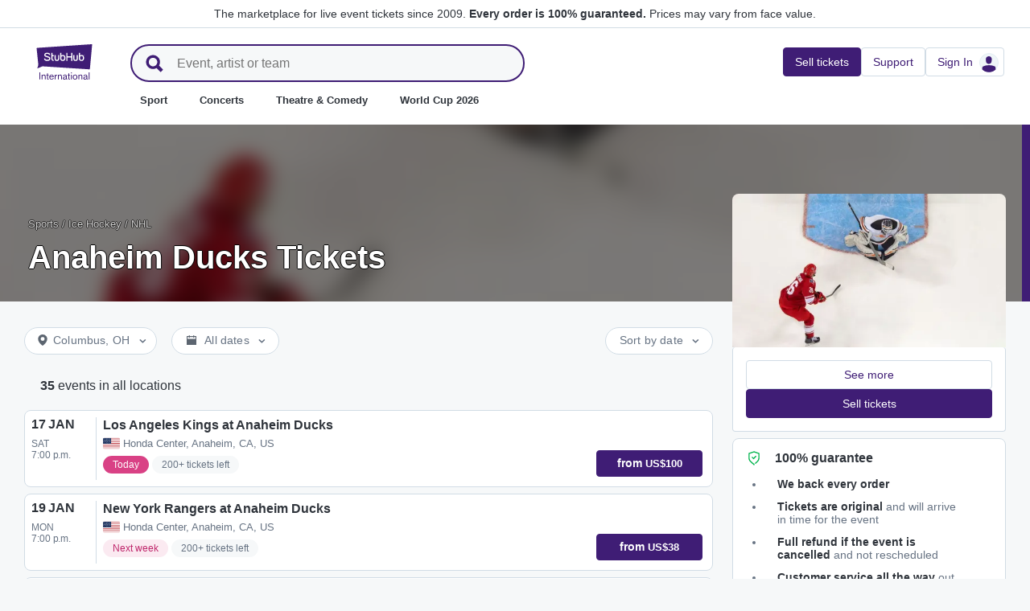

--- FILE ---
content_type: text/html; charset=utf-8
request_url: https://www.stubhub.ie/anaheim-ducks-tickets/performer/2802/
body_size: 62188
content:
<!DOCTYPE html>
<html lang="en-IE">
<head>
    <meta charset="utf-8">
    <meta name="viewport" content="width=device-width, minimum-scale=1.0, initial-scale=1, maximum-scale=1">
<script>(function(){var sh_wc=window.document && window.document.cookie;if(sh_wc){try{var sh_c = [];for(var i = 0; i < sh_c.length; i++) {window.document.cookie = sh_c[i];}}catch(e){}}})()</script><link href="/bfx/static/css/vendors.46589e60.css" type="text/css" rel="stylesheet"></link>
<link href="/bfx/static/css/main.20a53adf.css" type="text/css" rel="stylesheet"></link>
<link href="/bfx/static/css/swi-MerchHeader.82d08dae.css" type="text/css" rel="stylesheet"></link>
<link href="/bfx/static/css/entity.17dfe2e3.css" type="text/css" rel="stylesheet"></link>
<link href="/bfx/static/css/swi-FooterNew.4c1a726d.css" type="text/css" rel="stylesheet"></link>
<link href="/bfx/static/css/swi-JumbotronBanner.f4cdc4e5.css" type="text/css" rel="stylesheet"></link>
<link href="/bfx/static/css/812.1c12f328.css" type="text/css" rel="stylesheet"></link>
<link href="/bfx/static/css/swi-eventListPanel.768b438d.css" type="text/css" rel="stylesheet"></link>
<style></style>
<title>Anaheim Ducks Tickets - Anaheim Ducks Fixtures | StubHub Ireland</title>
<meta name="description" content="Anaheim Ducks tickets are on sale now at StubHub. Sold out? Not for you. Book your place in the crowd today." /><!-- Canonical and hreflang tags -->
<link rel="canonical" href="https://www.stubhub.ie/anaheim-ducks-tickets/performer/2802/" />
<link rel="alternate" hreflang="es-MX" href="https://www.stubhub.mx/boletos-anaheim-ducks/performer/2802/">
<link rel="alternate" hreflang="de-DE" href="https://www.stubhub.de/anaheim-ducks-tickets/performer/2802/">
<link rel="alternate" hreflang="nl-BE" href="https://www.stubhub.be/anaheim-ducks-tickets/performer/2802/">
<link rel="alternate" hreflang="fr-BE" href="https://www.stubhub.be/billets-anaheim-ducks/fr/performer/2802/">
<link rel="alternate" hreflang="pt-PT" href="https://www.stubhub.pt/bilhetes-anaheim-ducks/performer/2802/">
<link rel="alternate" hreflang="fr-LU" href="https://www.stubhub.lu/billets-anaheim-ducks/performer/2802/">
<link rel="alternate" hreflang="de-LU" href="https://www.stubhub.lu/anaheim-ducks-tickets/de/performer/2802/">
<link rel="alternate" hreflang="sv-SE" href="https://www.stubhub.se/biljetter-anaheim-ducks/performer/2802/">
<link rel="alternate" hreflang="cs-CZ" href="https://www.stubhub.cz/vstupenky-na-anaheim-ducks/performer/2802/">
<link rel="alternate" hreflang="en-IE" href="https://www.stubhub.ie/anaheim-ducks-tickets/performer/2802/">
<link rel="alternate" hreflang="es-ES" href="https://www.stubhub.es/entradas-anaheim-ducks/performer/2802/">
<link rel="alternate" hreflang="de-AT" href="https://www.stubhub.co.at/anaheim-ducks-tickets/performer/2802/">
<link rel="alternate" hreflang="fr-FR" href="https://www.stubhub.fr/billets-anaheim-ducks/performer/2802/">
<link rel="alternate" hreflang="nl-NL" href="https://www.stubhub.nl/anaheim-ducks-tickets/performer/2802/">
<link rel="alternate" hreflang="el-GR" href="https://www.stubhub.gr/eisiteria-anaheim-ducks/performer/2802/">
<link rel="alternate" hreflang="it-IT" href="https://www.stubhub.it/biglietti-anaheim-ducks/performer/2802/">
<link rel="alternate" hreflang="en-GB" href="https://www.stubhub.co.uk/anaheim-ducks-tickets/performer/2802/">
<link rel="alternate" hreflang="pl-PL" href="https://www.stubhub.pl/bilety-na-anaheim-ducks/performer/2802/">
<link rel="alternate" hreflang="fi-FI" href="https://www.stubhub.fi/anaheim-ducks-liput/performer/2802/">
<link rel="alternate" hreflang="da-DK" href="https://www.stubhub.dk/anaheim-ducks-billetter/performer/2802/">
<link rel="alternate" hreflang="x-default" href="https://www.stubhub.ie/anaheim-ducks-tickets/performer/2802/">
<!-- OG tags -->
<meta property="fb:app_id" content="237603424586041" />
<meta property="og:title" content="Anaheim Ducks Tickets - Anaheim Ducks Fixtures | StubHub Ireland" />
<meta property="og:description" content="Anaheim Ducks tickets are on sale now at StubHub. Sold out? Not for you. Book your place in the crowd today." />
<meta property="og:url" content="https://www.stubhub.ie/anaheim-ducks-tickets/performer/2802/" />
<meta property="og:site_name" content="StubHub" />
<meta property="og:locale" content="en-us" />
<meta property="og:type" content="website" />
<meta property="og:image" content="https://media.stubcloudstatic.com/stubhub-ithaca-product/image/upload/unifiedLogo/logo_og_image.png" />
<!-- App Links -->
<meta property="al:ios:url" content="stubhub://stubhub.ie/?performer_id&#x3D;2802&OSID=AppLinks:Performer" />
<meta property="al:ios:app_store_id" content="1558671441" />
<meta property="al:ios:app_name" content="StubHub" />
<meta property="al:android:url" content="stubhub://stubhub.ie/?performer_id&#x3D;2802&OSID=AppLinks:Performer" />
<meta property="al:android:package" content="com.ticketbis.stubhub" />
<meta property="al:android:app_name" content="StubHub" />
<meta property="branch:deeplink:$deeplink_path" content="stubhub://stubhub.ie/?performer_id&#x3D;2802&OSID=AppLinks:Performer" />
<!-- Twitter cards -->
<meta name="twitter:title" content="Anaheim Ducks Tickets - Anaheim Ducks Fixtures | StubHub Ireland" />
<meta name="twitter:description" content="Anaheim Ducks tickets are on sale now at StubHub. Sold out? Not for you. Book your place in the crowd today." />
<meta name="twitter:card" content="summary" />
<meta name="twitter:site" content="@StubHub" />
<meta name="twitter:app:name:iphone" content="StubHub" />
<meta name="twitter:app:name:ipad" content="StubHub" />
<meta name="twitter:app:name:googleplay" content="StubHub" />
<meta name="twitter:app:id:iphone" content="id1558671441" />
<meta name="twitter:app:id:ipad" content="id1558671441" />
<meta name="twitter:app:id:googleplay" content="com.ticketbis.stubhub" />
<meta name="twitter:app:url:iphone" content="stubhub://stubhub.ie/?performer_id&#x3D;2802&GCID=Twitter:Cards:Performer" />
<meta name="twitter:app:url:ipad" content="stubhub://stubhub.ie/?performer_id&#x3D;2802&GCID=Twitter:Cards:Performer" />
<meta name="twitter:app:url:googleplay" content="stubhub://stubhub.ie/?performer_id&#x3D;2802&GCID=Twitter:Cards:Performer" />
<meta property="twitter:image" content="https://media.stubcloudstatic.com/stubhub-ithaca-product/image/upload/unifiedLogo/logo_og_image.png" />
<script>try{window.__MESSAGES__ = {"Breadcrumbs.home":"Homepage","Browse.RelatedArtists.concert.title":"Popular artists near you","Browse.RelatedArtists.sport.title":"Similar teams","BuildYourOrder.checkoutText":"Buy now","BuildYourOrder.each":"each","buy.react-trust-messaging.paymentMethods.title":"Pay with:","byo.fullfillment.notFound":"Fulfillment information is not available at this time","byo.importantNote.guarantee":"StubHub's FanProtect® Guarantee","byo.importantNote.instruction":"Please note your ticket may be invalid for entry to the event. {legalLink} has got you covered if you attempt entry and are refused at the venue because your ticket is cancelled or invalid for entry","byo.importantNote.title":"Important note","byo.ticket.seller":"The seller of these tickets is a trader: {trader}","BYOB.viewApproximate":"View is approximate","BYOB.ViewFromSeat":"View from the seat","CategoryPage.Banner.Concerts.Title":"Concert tickets","CategoryPage.Banner.Default.Title":"Tickets","CategoryPage.Banner.Sports.Title":"Sport tickets","CategoryPage.Banner.Theater.Title":"Theatre & Comedy tickets","CBTModule.label.button":"Take me there!","CBTModule.label.description":"You may want to check stubhub.ie, which has our entire global catalogue of events. As that site is governed by Irish Legislation, certain features you may be used to seeing here may not be available.","CBTModule.label.title":"Can't find the event you are looking for?","CBTModule.modal.button.continue":"Continue","CBTModule.modal.button.go":"Go now","CBTModule.modal.button.stay":"Stay here","CBTModule.modal.description.globalSite":"This event is hosted on our global site: stubhub.ie.","CBTModule.modal.description.legal":"As that site is governed by Irish Legislation, certain features you may be used to seeing here may not be available.","CBTModule.modal.description.redirection":"You will be redirected automatically in {seconds, plural,=0 {0 seconds} one {1 second} other {# seconds}}.","CBTModule.modal.title":"You'll be travelling! How exciting","ChildSEOLinks.EmptyLinksText":"Sorry, we have no categories listed at this time.","City.venueCard.events.viewAll":"View all","Citypage.ChildSEOLinks.Venue.Title":"Top Venues in {cityName}","CityPage.Concerts.Subgenre.concerts":"Concerts","CityPage.Concerts.Subgenre.Country":"Country","CityPage.Concerts.Subgenre.festivals":"Festivals","CityPage.Concerts.Subgenre.hiphop":"Hip-Hop","CityPage.Concerts.Subgenre.pop":"Pop","CityPage.Concerts.Subgenre.rnb":"R&B","CityPage.Concerts.Subgenre.rock":"Rock","CityPage.EmptyContent.findnothing":"Uh-oh, we didn’t find anything!","CityPage.EmptyContent.trydiff":"Try using different dates to find events in {cityName}.","Citypage.GenreModule.Concerts.Title":"Concerts in {cityName}","Citypage.GenreModule.Sports.Title":"Sports in {cityName}","Citypage.GenreModule.TheaterComedy.Title":"Theatre & Comedy in {cityName}","CityPage.Sports.Subgenre.mlb":"MLB","CityPage.Sports.Subgenre.more":"More","CityPage.Sports.Subgenre.motorsports":"Motorsports","CityPage.Sports.Subgenre.nba":"NBA","CityPage.Sports.Subgenre.ncaabasketball":"NCAA Basketball","CityPage.Sports.Subgenre.ncaafootball":"NCAA Football","CityPage.Sports.Subgenre.nfl":"NFL","CityPage.Sports.Subgenre.nhl":"NHL","CityPage.Sports.Subgenre.sports":"Sports","Citypage.State.Concerts":"Concerts","Citypage.State.Sports":"Sports","Citypage.State.Theater":"Theatre","Citypage.SubGenreModule.NothingFound.SubTitle":"Try another category or different date.","Citypage.SubGenreModule.NothingFound.Title":"We didn't find anything","CityPage.Theater.Subgenre.comedy":"Comedy","CityPage.Theater.Subgenre.family":"Family","CityPage.Theater.Subgenre.more":"More","CityPage.Theater.Subgenre.musicals":"Musicals","CityPage.Theater.Subgenre.plays":"Plays","CityPage.Theater.Subgenre.theater":"Theatre","common.moreInfo.trustMessage.fanProtect.info":"Buy and sell with confidence. Every order is 100% guaranteed. {legalLink}","common.moreInfo.trustMessage.fanProtect.link":"Restrictions apply.","common.moreInfo.trustMessage.fanProtect.title":"FanProtect","common.moreInfo.trustMessage.fanProtect.warranty":"We grant you a FanProtect warranty for the offered product. We grant you a failure warranty in addition to the statutory defect rights against the seller.","common.moreInfo.trustMessage.fanProtect.warranty.address":"Ticketbis S.L. Gran Vía 45, Planta 7 48011 Vizcaya (Bilbao) Spain - {email}","common.moreInfo.trustMessage.fanProtect.warranty.claim":"In the event of a warranty claim, please contact us as the guarantor:","common.moreInfo.trustMessage.fanProtect.warranty.contract":"StubHub International only acts as a market platform operator. Obligations to procure and deliver the purchased item arising from the conclusion of the purchase contract therefore affect the private third-party provider alone and cannot be asserted directly against StubHub International. StubHub International shall only be liable to the buyer for the obligations assumed within the scope of FanProtect.","common.moreInfo.trustMessage.fanProtect.warranty.contract.summary":"Upon concluding the purchase agreement, a contract between the buyer and the private third-party seller is established.","common.moreInfo.trustMessage.fanProtect.warranty.rights":"Consequently, any existing statutory warranty rights against us remain unaffected by this warranty promise.","common.moreInfo.trustMessage.fanProtect.warranty.rights.summary":"This dealer warranty does not limit your statutory rights in the event of defects arising from the contract concluded and can be claimed by you free of charge.","common.moreInfo.trustMessage.fanProtect.warranty.title":"Note","common.moreInfo.trustMessage.verisign.info":"We use SSL security technology to protect all personal information.","common.moreInfo.trustMessage.verisign.title":"Secure payment","Component.GenrePerformers.NotFound.Description":"Try different dates or locations.","Component.GenrePerformers.NotFound.NoResults":"No Results for:","Component.GenrePerformers.NotFound.ResultDetails":"{genreName} within {radius} miles of {geoName} {dateKey, select, today {for Today} thisWeekend {for This Weekend} thisMonth {for This Month} chooseDate {on {date}} other {on Any Date}}","Component.GenrePerformers.NotFound.ResultDetailsNoGeo":"{genreName} {dateKey, select, today {for Today} thisWeekend {for This Weekend} thisMonth {for This Month} chooseDate {on {date}} other {on Any Date}}","Component.GenrePerformers.NotFound.Title":"Uh oh! We didn't find anything.","Component.GenrePerformers.NotFound.TryAnother":"Try another location, date or category.","Component.GenrePerformers.NotFound.UpdateLocation":"Update location","Concert.PageTitle":"Concerts and festivals near you","Concert.PopularTitle":"Popular concerts and festivals","CookieModal.AcceptBtn":"Accept All","CookieModal.ConfirmBtn":"Confirm my preferences","CookieModal.CookieLink":"cookies policy","CookieModal.DescriptionMSG":"To deliver the best possible experience, StubHub International uses cookies to enable site functionality, to analyse site performance and to serve content that is more relevant to you. By clicking \"Accept All Cookies\", you agree to the storing of cookies on your device for these purposes. For more information see our <a>cookies policy</a>.","CookieModal.DescriptionTitle":"We care about your privacy","CookieModal.Essential_cookies":"Essential cookies","CookieModal.Essential_cookies.description":"These cookies are necessary for the website to function and cannot be switched off in our systems. They are usually only set in response to actions made by you which amount to a request for services, such as setting your privacy preferences, logging in or filling in forms. You can set your browser to block or alert you about these cookies, but some parts of the site will not then work. These cookies do not store any personally identifiable information.","CookieModal.IsActive":"Allow","CookieModal.IsMandatory":"Always Active","CookieModal.ManagementTitle":"Preferences configuration","CookieModal.ManagemetBtn":"Manage your configuration","CookieModal.Marketing_cookies":"Marketing cookies","CookieModal.Marketing_cookies.description":"These cookies track your activity around the site to measure the performance of our marketing campaigns, and to help us deliver more relevant marketing communications, such as internet-based advertising, retargeting, and social media ads. In order to do so, these cookies share some of your personal data with third parties like Google Ads, Meta Ads, and TradeDoubler.","CookieModal.Performance_cookies":"Performance cookies","CookieModal.Performance_cookies.description":"These cookies allow us to count visits and traffic sources so we can measure and improve the performance of our site. They help us to know which pages are the most and least popular and see how visitors move around the site. All information these cookies collect is aggregated and therefore anonymous. If you do not allow these cookies we will not know when you have visited our site, and will not be able to monitor its performance.","CookieModal.RejectBtn":"Reject All","CurrencySelector.currencyName.AUD":"Australian Dollar","CurrencySelector.currencyName.BRL":"Brazilian Real","CurrencySelector.currencyName.CAD":"Canadian Dollar","CurrencySelector.currencyName.CNY":"Chinese Yuan Renminbi","CurrencySelector.currencyName.CZK":"Czech Koruna","CurrencySelector.currencyName.DKK":"Danish Krone","CurrencySelector.currencyName.EUR":"European Euro","CurrencySelector.currencyName.GBP":"Pound Sterling","CurrencySelector.currencyName.HKD":"Hong Kong Dollar","CurrencySelector.currencyName.JPY":"Japanese Yen","CurrencySelector.currencyName.KRW":"South Korean Won","CurrencySelector.currencyName.MXN":"Mexican Peso","CurrencySelector.currencyName.PLN":"Polish Zloty","CurrencySelector.currencyName.SEK":"Swedish Krona","CurrencySelector.currencyName.TRY":"Turkish Lira","CurrencySelector.currencyName.TWD":"New Taiwan Dollar","CurrencySelector.currencyName.USD":"US Dollar","DateFilter.AllDates":"All dates","DateFilter.AltAllDates":"All dates","DateFilter.AltChooseDate":"Custom dates","DateFilter.AltThisMonth":"This month","DateFilter.AltThisWeekend":"This weekend","DateFilter.AltToday":"Today","DateFilter.AltWhen":"Select Dates","DateFilter.ChooseDate":"Choose Date","DateFilter.ThisMonth":"This Month","DateFilter.ThisWeekend":"This Weekend","DateFilter.Today":"Today","DateFilter.When":"When","DatePicker.from":"From","DatePicker.header":"Select date range","DatePicker.header_single":"Select date","DatePicker.to":"To","DeliveryName.electronic":"Electronic","DeliveryName.mobileTicket":"Mobile Ticket","DeliveryName.mobileTransfer":"Mobile Transfer","DeliveryName.print":"Paper","DisclosureCategory.connected.description":"Connected seller","DisclosureCategory.generic.description":"Restrictions or limitations apply","DisclosureCategory.highlights.description":"Extra ticket features available","Email.buttonvalue":"Join the list","Email.disclaimer":"You can unsubscribe at any time using the link in our emails. Read our <link>Privacy Notice</link> for more details.","Email.errormessage":"Please enter a valid email address","Email.heading":"Sign-up to receive the latest updates, exclusive offers and more!","Email.placeholder":"Email address","Email.successheading":"Boom. You're in. Remember to add us to your safe sender list to stay in the know.","EntitiesSeoLinks.title.CATEGORY":"Categories","EntitiesSeoLinks.title.GROUPING":"Groupings","EntitiesSeoLinks.title.PERFORMER":"Performers","EntitySideRailDetails.seeMore":"See more","EntitySideRailDetails.sell-tickets":"Sell tickets","error.handling.page.browse":"Browse other tickets","error.handling.page.first.msg":"Whoops! Something went wrong, and these tickets are not available right now.","error.handling.page.go.back":"Back to tickets","ErrorPanel.defaultMessages.buttonRedirect":"Let's get out of here","ErrorPanel.defaultMessages.buttonRefresh":"Let's refresh","ErrorPanel.defaultMessages.header":"Whoops","ErrorPanel.defaultMessages.paragraph":"It seems something went wrong.{linebreak}Please try again or come back later.{errorType}","ErrorPanel.defaultMessages.subheader":"This is not right","ErrorPanel.genericMessages.error":"Error type: {errorCode}","event-royal.react-build-your-order.back-to-tickets":"Back to tickets","event-royal.react-build-your-order.delivery.info":"Today","event-royal.react-build-your-order.priceHeader":"You'll pay","event-royal.react-build-your-order.ticketqty":"{quantity} {quantity, plural, one {ticket} other {tickets}}","event-royal.react-dropdown.header":"Quantity","event-royal.react-ticket-list-panel.ticketqty":"{ticketCount} {ticketCount, plural, one {ticket} other {tickets}}","event.filter.bottom.filter":"Filters","event.header.title":"{content} Tickets","EventCard.Price.From":"from {minPrice}","EventDetailInfo.at":"at","EventDetailInfo.TBD":"TBD","EventItem.priceFrom":"from","EventItem.seePrices":"See prices","EventItem.ticketsLeft":"{totalTickets, plural, =0 {We have no tickets available. Come back later} one {# ticket left on our site} other {# tickets left on our site}}","EventItem.TimeTBD":"TBD","EventList.loading":"Loading","EventList.seeMore":"See more events","EventSeatFeatures.aisle":"Aisle","EventSeatFeatures.excludeObstructedView":"Exclude obstructed view","EventSeatFeatures.parkingPassIncluded":"Parking pass included","EventSeatFeatures.wheelChairAccessible":"Wheelchair accessible","EventSorter.Date":"Date","EventSorter.Distance":"Distance","EventSorter.Popular":"Popular","EventSorter.Price":"Price","EventSorter.TitleDate":"Sort by date","EventSorter.TitleDistance":"Sort by distance","EventSorter.TitlePopular":"Sort by popular","EventSorter.TitlePrice":"Sort by price","expiredevent.event.btnmsg":"View Other Dates","expiredevent.event.message":"Sorry, tickets are no longer available for this event","FilterFooter.IfNoTotalTicketsLabel":"View 0 ticket","FilterFooter.IfTotalTicketsLabel":"View {totTickets, plural, one {# ticket} other {# tickets}}","Footer.copyright.new":"© 2000-{year} StubHub. All Rights Reserved. Use of this website signifies your agreement to our {linkFirst}. You are buying tickets from a third party; StubHub is not the ticket seller. Prices are set by sellers and may be above face value. {linkSecond}","Footer.copyright.new.link.first":"<uaLink>User Agreement</uaLink>, <pnLink>Privacy Notice</pnLink> and <cnLink>Cookie Notice</cnLink>","Footer.copyright.new.link.second":"User Agreement change notifications","Footer.copyrigth.extra":"@@@ @@@","Footer.domain.AT":"Austria","Footer.domain.BE":"Belgium","Footer.domain.CA":"Canada","Footer.domain.CZ":"Czech Republic","Footer.domain.DE":"Germany","Footer.domain.DK":"Denmark","Footer.domain.ES":"Spain","Footer.domain.FI":"Finland","Footer.domain.FR":"France","Footer.domain.GB":"United Kingdom","Footer.domain.GR":"Greece","Footer.domain.IE":"Republic of Ireland","Footer.domain.IT":"Italy","Footer.domain.LU":"Luxembourg","Footer.domain.MX":"Mexico","Footer.domain.NL":"Netherland","Footer.domain.PL":"Poland","Footer.domain.PT":"Portugal","Footer.domain.SE":"Sweden","Footer.domain.US":"United States","Footer.downloadAndroidApp":"GET IT ON Google Play","Footer.downloadIOSApp":"Download on the App Store","Footer.link.about-us":"About Us","Footer.link.advantage":"The StubHub Promise","Footer.link.affiliates":"Affiliates","Footer.link.careers":"Careers","Footer.link.contact-us":"Contact Us","Footer.link.cs":"Help Center","Footer.link.developers":"For Developers","Footer.link.ethics-compliance":"Ethics & Compliance","Footer.link.events-by-venue":"Top Cities","Footer.link.impressum":"Imprint","Footer.link.legal":"Terms, Privacy & Cookies","Footer.link.notifications":"Notifications","Footer.link.partners":"Partners","Footer.link.restrictions":"Restrictions","Footer.link.student-discount":"Student discount","Footer.linkTitle.countries":"Live events all over the world","Footer.linkTitle.ourCompany":"Our Company","Footer.linkTitle.questions":"Have Questions?","Footer.trust-safety-confidence":"Buy and sell with confidence","Footer.trust-safety-guarantee":"Every order is 100% guaranteed","Footer.trust-safety-guarantee-uk":"Every order is 100% guaranteed. <a>Restrictions</a> apply.","Footer.trust-safety-service":"Customer service all the way to your seat","General.PageTitle":"Live events near you","General.PopularTitle":"Popular live events","GeneralAdmissionBanner.header":"General Admission event","GeneralAdmissionBanner.text":"All tickets give you access to any available seating or standing areas. There is no assigned seating.","GenreModule.loadMore.loading":"Loading","GeoFilter.AddLocation":"Add location","GeoFilter.AllLocation":"All Locations","GeoFilter.CurrentLocation":"Current location","GeoFilter.FindEvents":"Find events near you","GeoFilter.NotIn":"Not in","GeoFilter.RetrievingLocation":"Retrieving location ...","GeoFilter.SearchInputPlaceHolder":"Search by city","GeoFilter.UpdateLocation":"Update location","guarantee.back_order":"<strong>We back every order</strong>","guarantee.customer_service":"<strong>Customer service all the way</strong> out to your seat","guarantee.refund":"<strong>Full refund if the event is cancelled</strong> and not rescheduled","guarantee.tickets_original":"<strong>Tickets are original</strong> and will arrive in time for the event","guarantee.title":"100% guarantee","Header.google.sem.message":"The marketplace for live event tickets since 2009. {link} Prices may vary from face value.","Header.google.sem.message.link":"Every order is 100% guaranteed.","Header.menu.activity-feed":"Activity Feed","Header.menu.cities":"Top Cities","Header.menu.comedy":"Comedy","Header.menu.concerts":"Concerts","Header.menu.contact-us":"Contact Us","Header.menu.find-events":"Find Events","Header.menu.friends":"Friends","Header.menu.gift-codes":"StubHub Wallet","Header.menu.have-questions":"Have Questions?","Header.menu.help":"Help","Header.menu.help-center":"Help Center","Header.menu.help-topics":"Help Topics","Header.menu.holiday":"Holiday","Header.menu.inbenta":"Chat","Header.menu.listings":"My Listings","Header.menu.logout":"Sign Out","Header.menu.menu":"Menu","Header.menu.menu-account":"Menu account","Header.menu.menu-category":"Menu category","Header.menu.menu-help":"Menu help","Header.menu.menu.toggle":"Close","Header.menu.my-account":"My account","Header.menu.my-hub":"My Hub","Header.menu.my-profile":"Sign In","Header.menu.my-profile.signedin":"Profile","Header.menu.my-rewards":"StubHub Wallet","Header.menu.my-tickets":"My Tickets","Header.menu.nhl":"NHL","Header.menu.notifications":"Notifications","Header.menu.orders":"Orders","Header.menu.payments":"Payments","Header.menu.profile":"Profile","Header.menu.promo-codes":"Promo Codes","Header.menu.sales":"My Sales","Header.menu.search":"Search","Header.menu.sell":"Sell tickets","Header.menu.sell-tickets":"Sell Tickets","Header.menu.settings":"Settings","Header.menu.sign-in":"Sign In","Header.menu.soccer":"Football","Header.menu.sports":"Sport","Header.menu.support":"Support","Header.menu.theater":"Theatre","Header.menu.theater-comedy":"Theatre & Comedy","Header.menu.vip":"VIP","Header.menu.webphone":"Buy by phone","Header.menu.world-cup-2026":"World Cup 2026","HeroHeader.tickets.title":"{heading} {nestedSubHeading}","Homepage.GenreModule.Concerts.Title":"Concerts","Homepage.GenreModule.Sports.Title":"Sport","Homepage.GenreModule.Theater.Title":"Theatre & Comedy","ImportantInfoModal.button":"OK, got it","InterceptModal.canadaOption":"StubHub Canada","InterceptModal.subtitle":"Where would you like to look for live events?","InterceptModal.title":"Looks like you're located in Canada","InterceptModal.usOption":"StubHub US","Internal.SEO.Venue.Concert.Title":"{entityName} tour venues","Internal.SEO.Venue.Default.Title":"Venues","Internal.SEO.Venue.Group.Title":"{entityName} venues","Internal.SEO.Venue.Sports.Title":"{entityName} venues","Internal.SEO.Venue.Theater.Title":"Venues for {entityName}","jumbotron.banner.heading.geography":"Events in {heading}","jumbotron.banner.heading.venue":"Events at {heading}","LegalMessage.prices.excludeEstimatedFees":"Prices exclude estimated fees.","LegalMessage.prices.excludeFees":"Prices exclude fees.","LegalMessage.prices.FaceValue":"Face value: {amount} per ticket.","LegalMessage.prices.includeEstimatedFees":"Prices include estimated fees.","LegalMessage.prices.includeFees":"Prices include fees.","LegalMessage.prices.includeVAT":"Prices include VAT.","LegalMessage.prices.NoFaceValue":"Face value has not been provided by the seller.","LegalMessage.prices.nonOfficialSeller":"Unless stated otherwise, the seller is not an official reseller for the event organizer.","LegalMessage.prices.setBySeller":"Prices are set by sellers.","LegalMessage.prices.SeveralFaceValue":"Face value:","LegalMessage.prices.title":"Prices","LegalMessage.prices.varyFaceValue":"Prices may vary from face value.","ListingsFilter.mapFilters":"Seat Map options","ListingsFilter.mapFilters.Multi_Selection":"Allow Multi-Selection","ListingsFilter.mapFilters.Select_By_Section":"Select by Sections","ListingsFilter.mapFilters.Select_By_Zone":"Select by Zone","ListingsFilter.popularfilters":"Popular Filters","ListingsFilter.pricePerTicketHeader":"Price per ticket","ListingsFilter.resetFilters":"Reset Filters","ListingsFilter.seatFeaturesHeader":"Features","ListingsFilter.seatFeaturesHeader.numberOfTickets":"Number of tickets","ListingsFilter.SortBy.Status.bestSeats":"Best Seats","ListingsFilter.SortBy.Status.bestValue":"Best Value","ListingsFilter.SortBy.Status.lowestPrice":"Lowest Price","ListingsFilter.SortBy.Status.row":"Row","ListingsFilter.sortByHeader":"Sort By","ListingsFilter.ticketType.instant":"Available within seconds","ListingsFilter.ticketType.mobile":"Mobile","ListingsFilter.ticketType.mobileTransfer":"Mobile transfer","ListingsFilter.ticketType.physical":"Physical","ListingsFilter.ticketType.printAtHome":"Print-at-Home","ListingsFilter.ticketTypeHeader":"Ticket Type","LoadMore.text":"See more events","LoadMoreButton.text":"See more","LocalDeliveryNote.message":"These tickets need to be sent to an address in the same country as the event. If you won't be able to provide a local delivery address, please choose different tickets.","LocalDeliveryNote.title":"Local delivery address required","LocalizationPicker.searchBar.currency.placeholder":"Type here to search for your currency","LocalizationPicker.searchBar.default.placeholder":"Type to search","LocalizationPicker.searchBar.language.placeholder":"Type your language here","LocalizationSelector.currencies.none":"Event currency","Logo.AltText":"StubHub – Where Fans Buy & Sell Tickets","map.tooltip.{section}.row.{row}":"{section}, Row {row}","map.tooltip.row":"From","map.tooltip.row.{row}":"Row {row}","map.tooltip.seat":"Seats","MapboxTooltipContinue.ContinueText":"Continue","NearbyCities.title":"Cities near {entityName}","NearbyVenues.title":"Venues near {entityName}","NoTicketsForEvent.event.bottomcontent":"Or if for any reason you're not able to attend this event...","NoTicketsForEvent.event.header":"No tickets... now what?","NoTicketsForEvent.event.seeyourtickets":"Sell your tickets","NoTicketsForEvent.event.topcontent":"There are no tickets available for this event right now - check back soon!","NoTicketsForEvent.event.upcomingeventsbutton":"See all upcoming events","NoTicketsForEvent.event.upcomingeventtext":"Interested in other options? Check out what we have available.","NoTicketsForFilter.event.filtercontent":"But there are still tickets left! Please update your filter criteria and try again.","NoTicketsForFilter.event.header":"Sorry, no tickets match your filters.","NoTicketsForFilter.event.resetfilters":"See all tickets","Partner.SubHeading.Text":"Tickets","Partner.Tabs.CalendarView":"Calendar view","Partner.Tabs.ListView":"List view","Performer.events.all.location":"{numFound, plural, =0 {No events} one {<strong>#</strong> event} other {<strong>#</strong> events}} in all locations","Performer.events.near.location":"{numFound, plural, =0 {No events} one {<strong>#</strong> event} other {<strong>#</strong> events}} near <strong>{name}</strong>","price.unit":"each","PricePerTicket.priceWithFeeTxt":"Show prices with estimated fees","RecentlyViewed.EntityCard.title":"Recently viewed","row.generalAdmission":"GA","RoyalTicketListPanel.fastdelivery":"Fast Delivery","RoyalTicketListPanel.fastDeliveryTooltip":"Electronic tickets with fast delivery","RoyalTicketListPanel.instantDeliveryTooltip":"Ready within minutes of your order","RoyalTicketListPanel.instantdownload":"Instant Download","RoyalTicketListPanel.myListing":"My Listing","RoyalTicketListPanel.VFS":"View from section {section}","RoyalTicketListPanel.viphospitality":"VIP Hospitality","Search.Input.placeholder":"Event, artist or team","Search.Input.title":"Search input","Search.Result.ARTISTS":"Artists","Search.Result.EVENTS":"Events","Search.Result.POPULAR_SEARCHES":"Popular Searches","Search.Result.SeeAllAbout":"See all results from {term}","Search.Result.TEAM":"Team","Search.Result.upcomingevents":"upcoming events","Search.Result.VENUES":"Venues","Search.Results.MoreEvents":"More events","Search.SearchResultTitle.AllLocations":"{numFound, plural, =0 {No result} one {<strong>#</strong> result} other {<strong>#</strong> results}} for \"{term}\" in all locations","Search.SearchResultTitle.AtLocal":"{numFound, plural, =0 {No result} one {<strong>#</strong> result} other {<strong>#</strong> results}} for \"{term}\" near <strong>{name}</strong>","Search.SearchResultTitle.OtherAreas":"{numFound, plural, =0 {No result} one {<strong>#</strong> result} other {<strong>#</strong> results}} for \"{term}\" in other areas","Search.SuggestedSpelling.SearchForTerm":"Search instead for {searchTerm}","Search.SuggestedSpelling.SuggestedSpelling":"Did you mean {suggestedSearchTerm}?","SearchNoResultsPanel.message":"There aren't any events on the horizon right now.","SearchNoResultsPanel.title":"No events","seat.generalAdmission":"GA","SeatFeature.aisle":"Aisle","SeatMapToolTip.checkoutText":"Checkout","SectionRowSeat.pairedTicketsBody":"Only pairs of seats will be together. If you buy an odd number of tickets, one person will sit separately in your chosen section or zone.","SectionRowSeat.pairedTicketsTitle":"Paired tickets","SectionRowSeat.rangeInformedAll":"You'll get the {quantity} consecutive seats in the range","SectionRowSeat.rangeInformedBetween":"You'll get {quantity} seats together, starting with the lowest number available in the range","SectionRowSeat.rangeInformedOne":"You'll get 1 seat, starting with the lowest number available in the range","SectionRowSeat.rangeNotInformed":"Your {quantity, plural,=0{}one{seat will be}other{seats will be together and} } printed on the {quantity, plural,=0{}one{ticket}other{tickets}}","SectionRowSeat.row":"Row","SectionRowSeat.seats":"Seats","SectionRowSeat.singleNotInformed":"Your seat will be printed on the ticket","SectionRowSeat.singleTicketsBody":"Your seats will be in your chosen section or zone, but they won't be next to each other.","SectionRowSeat.singleTicketsTitle":"Single tickets","SectionRowSeatGA.section":"General Admission","secure-payment-card.subtitle":"We accept the most secure payment methods","secure-payment-card.title":"Secure payment","SEO.description":"Buy and sell sports tickets, concert tickets, theatre tickets and Broadway tickets on StubHub!","SEO.title":"Buy sports, concert and theatre tickets on StubHub!","SeoBottomContent.BackToTop":"Back to Top","SeoBottomContent.ReadMore":"Read More","Sort.date":"Date","Sort.distance":"Distance","Sort.popular":"Popular","Sort.price":"Price","Sport.PageTitle":"Sports near you","Sport.PopularTitle":"Popular sport events","StoreConfigModal.advisory.charge":"You will always be charged in the original currency of the event, which you can see during the checkout, or by opting out of this feature.","StoreConfigModal.advisory.description":"Prices will be converted to your selection for informational purposes only.","StoreConfigModal.currencies.none":"Event currency (no price conversion)","StoreConfigModal.input.currencies":"Currencies","StoreConfigModal.input.language":"Language","StoreConfigModal.save":"Save","StoreConfigModal.subtitle.both":"Choose your preferred language and currency","StoreConfigModal.subtitle.currency":"Choose your preferred currency","StoreConfigModal.subtitle.locale":"Choose your preferred language","StoreConfigModal.title":"Configure your store","StoreSelectorModal.subtitle":"Your StubHub account, including your current sales and purchases, is shared across all the stores.","StoreSelectorModal.title":"Choose your preferred store","Theater.PageTitle":"Live cultural events near you","Theater.PopularTitle":"Popular theatre & comedy events","ticket.listIcons.accesibility":"Accessible seats","ticket.listIcons.aislee":"Aisle seat","ticket.listIcons.obstructed":"Obstructed view","ticket.listIcons.parking":"Parking pass","ticket.listIcons.partner":"Partner tickets","ticket.listIcons.restaurant":"Food and beverage","ticket.listIcons.trader":"Seller is a trader","ticket.listIcons.vip":"VIP","TicketList.price.each":"each","TicketTypeSection.availableWithinMinutes":"Instant delivery","urgency.onSale":"Recently on sale","urgency.ticketsAvailable":"{totalTickets, plural, =0 {No tickets available} one {One ticket available} other {# tickets available}}","urgency.ticketsAvailable.many":"200+ tickets available","urgency.ticketsAvailable.site":"{totalTickets, plural, =0 {No tickets available on our site} one {One ticket available on our site} other {# tickets available on our site}}","urgency.ticketsAvailable.site.many":"200+ tickets available on our site","urgency.ticketsLeft":"{totalTickets, plural, =0 {No tickets left} one {One ticket left} other {# tickets left}}","urgency.ticketsLeft.many":"200+ tickets left","urgency.ticketsLeft.site":"{totalTickets, plural, =0 {No tickets left on our site} one {One ticket left on our site} other {# tickets left on our site}}","urgency.ticketsLeft.site.many":"200+ tickets left on our site","urgency.timeframe.inTwoWeeks":"In two weeks","urgency.timeframe.nextWeek":"Next week","urgency.timeframe.thisWeek":"This week","urgency.timeframe.thisWeekend":"This weekend","urgency.timeframe.today":"Today","urgency.timeframe.tomorrow":"Tomorrow","ValueScore.bestValue":"Best","ValueScore.goodValue":"Good","ValueScore.greatValue":"Great","ValueScore.value":"Value","VenuePerformers.title":"Performers at {entityName}"}}catch(e){window.__MESSAGES__={}};</script><link href="https://media.stubcloudstatic.com" rel="preconnect" crossorigin><script src="https://www.stubhub.ie/bfx/static/trackjs/t.js" crossorigin="anonymous"></script>
<script>
  if (typeof window.TrackJS !== 'undefined') {
    // Setup a holding place for errors before user accepts
    TrackJS._cache = [];
    // Set default user consent value
    TrackJS._userConsent = true;
    // Setup trigger for user consent
    TrackJS._onUserConsent = function() {
      TrackJS._userConsent = true;
      var i = 0;
      while (TrackJS._cache.length) {
        TrackJS.track('cache_flush ' + i);
        i++;
      }
    };

    !TrackJS.isInstalled() && TrackJS.install({ 
      token: "a078a764b18d491fb0cf652221af4e36",
      application: "speedy-prod",
      version: "7.32.0",
      onError: function (payload, err) {
        // User has not consented, cache the error payload and wait
        if (!TrackJS._userConsent) {
          TrackJS._cache.push(payload);
          return false;
        }
        // We're flushing the cache, ignore the error and take one off the cache
        else if (err && err.message && err.message.indexOf('cache_flush') === 0 && TrackJS._cache.length) {
          Object.assign(payload, TrackJS._cache.pop());
          return true;
        }
        return true;
      }
    });
  }
</script><!-- site icons -->
<link rel="apple-touch-icon" sizes="180x180" href="https://media.stubcloudstatic.com/stubhub-ithaca-product/image/upload/unifiedLogo/apple-icon-192x192.png">
<link rel="icon" type="image/png" sizes="192x192" href="https://media.stubcloudstatic.com/stubhub-ithaca-product/image/upload/unifiedLogo/android-icon-192x192.png">
<link rel="icon" type="image/png" sizes="96x96" href="https://media.stubcloudstatic.com/stubhub-ithaca-product/image/upload/unifiedLogo/favicon-96x96.png">
<meta name="msapplication-TileColor" content="#23034C">
<meta name="msapplication-TileImage" content="https://media.stubcloudstatic.com/stubhub-ithaca-product/image/upload/unifiedLogo/ms-icon-310x310.png">
<meta name="theme-color" content="#23034C">

  <script type="text/javascript">
  window.dataLayer = window.dataLayer || [];
  (function(w,d,s,l,i){
  w[l]=w[l]||[];w[l].push({'gtm.start': new Date().getTime(),event:'gtm.js'});
  var f=d.getElementsByTagName(s)[0], j=d.createElement(s),dl=l!='dataLayer'?'&l='+l:'';
  j.async=true;j.src= 'https://www.googletagmanager.com/gtm.js?id='+i+dl;
  f.parentNode.insertBefore(j,f);
  })(window,document,'script','dataLayer','GTM-KFTL23G');
  </script>
  <script type="text/javascript">
//<![CDATA[ 
(function() {
  function riskifiedBeaconLoad() {
    var store_domain = 'stubhub.co.uk';
    var session_id = document.cookie
      .split('; ')
      .find(function(row) { return row.startsWith('SHI_NAV_SID='); });
    
    if (!session_id) {
      console.warn('Riskified: SHI_NAV_SID cookie not found');
      return;
    }
    
    session_id = session_id.split('=')[1];
    
    var url = ('https:' == document.location.protocol ? 'https://' : 'http://')
      + "beacon.riskified.com?shop=" + store_domain + "&sid=" + encodeURIComponent(session_id);
    var s = document.createElement('script');
    s.type = 'text/javascript';
    s.async = true;
    s.src = url;
    var x = document.getElementsByTagName('script')[0];
    x.parentNode.insertBefore(s, x);
  }
  if (window.attachEvent)
    window.attachEvent('onload', riskifiedBeaconLoad)
  else
    window.addEventListener('load', riskifiedBeaconLoad, false);
})();
//]]>
</script>
<meta name="apple-itunes-app" content="app-id=1558671441, app-argument=https://www.stubhub.ie/?utm_source=smart_banner_buy_flow&utm_term=-"><link rel="manifest" href="/manifest.shi.json?v=2026-01" />
    <script>
      window.deferredChromeInstallPrompt = null;
      window.addEventListener("beforeinstallprompt", (e) => {
        e.preventDefault();
        window.deferredChromeInstallPrompt = e;
      }, { once: true });
    </script>
  <script>window.__icft__ = "g.d.u"</script>

                              <script>!function(e){var n="https://s.go-mpulse.net/boomerang/";if("True"=="True")e.BOOMR_config=e.BOOMR_config||{},e.BOOMR_config.PageParams=e.BOOMR_config.PageParams||{},e.BOOMR_config.PageParams.pci=!0,n="https://s2.go-mpulse.net/boomerang/";if(window.BOOMR_API_key="BNQNX-A3P8C-6BBM3-3GJHQ-N3WVZ",function(){function e(){if(!r){var e=document.createElement("script");e.id="boomr-scr-as",e.src=window.BOOMR.url,e.async=!0,o.appendChild(e),r=!0}}function t(e){r=!0;var n,t,a,i,d=document,O=window;if(window.BOOMR.snippetMethod=e?"if":"i",t=function(e,n){var t=d.createElement("script");t.id=n||"boomr-if-as",t.src=window.BOOMR.url,BOOMR_lstart=(new Date).getTime(),e=e||d.body,e.appendChild(t)},!window.addEventListener&&window.attachEvent&&navigator.userAgent.match(/MSIE [67]\./))return window.BOOMR.snippetMethod="s",void t(o,"boomr-async");a=document.createElement("IFRAME"),a.src="about:blank",a.title="",a.role="presentation",a.loading="eager",i=(a.frameElement||a).style,i.width=0,i.height=0,i.border=0,i.display="none",o.appendChild(a);try{O=a.contentWindow,d=O.document.open()}catch(_){n=document.domain,a.src="javascript:var d=document.open();d.domain='"+n+"';void 0;",O=a.contentWindow,d=O.document.open()}if(n)d._boomrl=function(){this.domain=n,t()},d.write("<bo"+"dy onload='document._boomrl();'>");else if(O._boomrl=function(){t()},O.addEventListener)O.addEventListener("load",O._boomrl,!1);else if(O.attachEvent)O.attachEvent("onload",O._boomrl);d.close()}function a(e){window.BOOMR_onload=e&&e.timeStamp||(new Date).getTime()}if(!window.BOOMR||!window.BOOMR.version&&!window.BOOMR.snippetExecuted){window.BOOMR=window.BOOMR||{},window.BOOMR.snippetStart=(new Date).getTime(),window.BOOMR.snippetExecuted=!0,window.BOOMR.snippetVersion=14,window.BOOMR.url=n+"BNQNX-A3P8C-6BBM3-3GJHQ-N3WVZ";var i=document.currentScript||document.getElementsByTagName("script")[0],o=i.parentNode,r=!1,d=document.createElement("link");if(d.relList&&"function"==typeof d.relList.supports&&d.relList.supports("preload")&&"as"in d)window.BOOMR.snippetMethod="p",d.href=window.BOOMR.url,d.rel="preload",d.as="script",d.addEventListener("load",e),d.addEventListener("error",function(){t(!0)}),setTimeout(function(){if(!r)t(!0)},3e3),BOOMR_lstart=(new Date).getTime(),o.appendChild(d);else t(!1);if(window.addEventListener)window.addEventListener("load",a,!1);else if(window.attachEvent)window.attachEvent("onload",a)}}(),"".length>0)if(e&&"performance"in e&&e.performance&&"function"==typeof e.performance.setResourceTimingBufferSize)e.performance.setResourceTimingBufferSize();!function(){if(BOOMR=e.BOOMR||{},BOOMR.plugins=BOOMR.plugins||{},!BOOMR.plugins.AK){var n=""=="true"?1:0,t="",a="cj3wdgixibzbu2ll3aia-f-cb1526676-clientnsv4-s.akamaihd.net",i="false"=="true"?2:1,o={"ak.v":"39","ak.cp":"1316244","ak.ai":parseInt("723442",10),"ak.ol":"0","ak.cr":8,"ak.ipv":4,"ak.proto":"h2","ak.rid":"66c33a7","ak.r":42221,"ak.a2":n,"ak.m":"a","ak.n":"essl","ak.bpcip":"18.119.97.0","ak.cport":53704,"ak.gh":"23.64.113.27","ak.quicv":"","ak.tlsv":"tls1.3","ak.0rtt":"","ak.0rtt.ed":"","ak.csrc":"-","ak.acc":"","ak.t":"1768675344","ak.ak":"hOBiQwZUYzCg5VSAfCLimQ==NOxXl+42/bxetc0aCgjwC3T/QdB/csEYveczl9tB+Sfms9heWO56Tb/DjUlAmtt2YU70uvprsyr102tHbxiFYb7kX3dxuAgAUKzc/y1tE9WPSViVvDV8p9yRorJaeOdGtkR3xELsUE5Zwek+ORZ9yrWh+58aToNQp40xFRe1cTFvyq9R1Y3zNBpDimI9pbHIBQmbaFPg4k2iTdA5Kk73ffaI9U/jNRLN1JyrxvzPOcpzQFq8hae60Qy4p1El663jMVmjBqrpz2h4TuuzjEHTau+/cKA3ez9cFquZYbK2PO9EHQOkTIimEZ7NcxFKkLQuMkExuteUTfvgBGK1ug2wBRgPgAfEOewfRLwdrhokPO2Sjv46BlH/Xtak8LZD3DCrQSABC0yMhpVCXlZAUoya8PoxwLCMmgG2Mh0qlNqRo8A=","ak.pv":"203","ak.dpoabenc":"","ak.tf":i};if(""!==t)o["ak.ruds"]=t;var r={i:!1,av:function(n){var t="http.initiator";if(n&&(!n[t]||"spa_hard"===n[t]))o["ak.feo"]=void 0!==e.aFeoApplied?1:0,BOOMR.addVar(o)},rv:function(){var e=["ak.bpcip","ak.cport","ak.cr","ak.csrc","ak.gh","ak.ipv","ak.m","ak.n","ak.ol","ak.proto","ak.quicv","ak.tlsv","ak.0rtt","ak.0rtt.ed","ak.r","ak.acc","ak.t","ak.tf"];BOOMR.removeVar(e)}};BOOMR.plugins.AK={akVars:o,akDNSPreFetchDomain:a,init:function(){if(!r.i){var e=BOOMR.subscribe;e("before_beacon",r.av,null,null),e("onbeacon",r.rv,null,null),r.i=!0}return this},is_complete:function(){return!0}}}}()}(window);</script></head>
<body>

  <noscript><iframe src='https://www.googletagmanager.com/ns.html?id=GTM-KFTL23G' height='0' width='0' style='display:none;visibility:hidden'></iframe></noscript>
  
<!-- end of theme style -->
<div id="root"><div><header class="mh merch_header mh__container mh__searchStyle--expanded"><div class="mh__nav-container"><div class="mh__nav-wrapper"><nav class="mh__nav-top"><div class="mh__nav-primary"><a href="/" class="logo__link"><h2 class="logo logo--merch-alt logo--merch">StubHub – Where Fans Buy &amp; Sell Tickets</h2></a><ul class="mh__nav-item-group mh__nav-item-group__actions"><li class="mh__nav-item mh__nav-item-sell"><div class="mh__nav-menu" id="sell"><button type="button" tabindex="0" class="bb-button bb-button--rounded bb-button--primary bb-button--md"> <span><a href="/sell/" class="mh__nav-menu-header  mh__nav-menu-header--has-children" aria-label="Sell tickets"><span class="mh__nav-menu-header-text menu__header-text-sell">Sell tickets</span><span class="mh__nav-menu-icon menu__icon-sell "></span></a></span> </button><div class="mh__nav-menu-options mh__nav-menu--inactive"><div><ul class="accordion"><li class="accordion__item "><div class="accordion_head"><a href="/sell/" class="mh__nav-menu-option option__sell-tickets" data-item-id="sell-tickets">Sell Tickets</a></div></li><li class="accordion__item "><div class="accordion_head"><a href="/my/listings/" class="mh__nav-menu-option option__listings" data-item-id="listings">My Listings</a></div></li><li class="accordion__item "><div class="accordion_head"><a href="/my/sales/" class="mh__nav-menu-option option__sales" data-item-id="sales">My Sales</a></div></li></ul></div></div></div></li><li class="mh__nav-item mh__nav-item-support"><div class="mh__nav-menu" id="support"><button type="button" tabindex="0" class="bb-button bb-button--rounded bb-button--secondary bb-button--md"> <span><a href="https://support.stubhub.ie/" class="mh__nav-menu-header  " aria-label="Support" target="_blank"><span class="mh__nav-menu-header-text menu__header-text-support">Support</span><span class="mh__nav-menu-icon menu__icon-support "></span></a></span> </button></div></li><li class="mh__nav-item mh__nav-item-sign-in"><div class="mh__nav-menu" id="sign-in"><button type="button" tabindex="0" class="bb-button bb-button--rounded bb-button--secondary bb-button--md"> <span><a href="/my/profile/" class="mh__nav-menu-header  " aria-label="Sign In"><span class="mh__nav-menu-header-text menu__header-text-sign-in">Sign In</span><span class="mh__nav-menu-icon menu__icon-sign-in "></span></a></span> </button></div></li><li class="mh__nav-item mh__nav-item-menu"><div class="mh__nav-menu" id="menu"><button type="button" tabindex="0" class="bb-button bb-button--rounded bb-button--secondary bb-button--md"> <span><button type="button" class="mh__nav-menu-header  mh__nav-menu-header--has-children formatted-link__button-as-link" aria-label="Menu"><span class="mh__nav-menu-header-text menu__header-text-menu">Menu</span><span class="mh__nav-menu-icon menu__icon-menu "></span></button></span> </button><div class="mh__nav-menu-options mh__nav-menu--inactive"><div><ul class="accordion"><li class="accordion__item accordion__item--active"><div class="accordion_head"><div id="menu-account" class="mh__nav-menu-option option__menu-account" data-item-id="menu-account">Menu account</div></div><div class="accordion_body"><div class="mh__nav-menu__sub-options"><div><ul class="accordion"><li class="accordion__item "><div class="accordion_head"><a href="/my/profile/" class="mh__nav-menu-option option__sign-in" data-item-id="sign-in">Sign In</a></div></li><li class="accordion__item "><div class="accordion_head"><div id="profile" class="mh__nav-menu-option option__profile" data-item-id="profile">Profile</div></div><div class="accordion_body"><div class="mh__nav-menu__sub-options"><div><ul class="accordion"><li class="accordion__item "><div class="accordion_head"><a href="/my/profile/" class="mh__nav-menu-option option__my-hub" data-item-id="my-hub">My Hub</a></div></li><li class="accordion__item "><div class="accordion_head"><a href="/my/rewards/" class="mh__nav-menu-option option__gift-codes" data-item-id="gift-codes">StubHub Wallet</a></div></li><li class="accordion__item "><div class="accordion_head"><a href="/my/settings/" class="mh__nav-menu-option option__settings" data-item-id="settings">Settings</a></div></li><li class="accordion__item "><div class="accordion_head"><button type="button" class="mh__nav-menu-option option__logout formatted-link__button-as-link" data-item-id="logout">Sign Out</button></div></li></ul></div></div></div></li><li class="accordion__item "><div class="accordion_head"><a href="/my/orders/" class="mh__nav-menu-option option__my-tickets" data-item-id="my-tickets">My Tickets</a></div></li><li class="accordion__item "><div class="accordion_head"><div id="sell" class="mh__nav-menu-option option__sell" data-item-id="sell">Sell tickets</div></div><div class="accordion_body"><div class="mh__nav-menu__sub-options"><div><ul class="accordion"><li class="accordion__item "><div class="accordion_head"><a href="/sell/" class="mh__nav-menu-option option__sell-tickets" data-item-id="sell-tickets">Sell Tickets</a></div></li><li class="accordion__item "><div class="accordion_head"><a href="/my/listings/" class="mh__nav-menu-option option__listings" data-item-id="listings">My Listings</a></div></li><li class="accordion__item "><div class="accordion_head"><a href="/my/sales/" class="mh__nav-menu-option option__sales" data-item-id="sales">My Sales</a></div></li></ul></div></div></div></li></ul></div></div></div></li><li class="accordion__item "><div class="accordion_head"><div id="menu-category" class="mh__nav-menu-option option__menu-category" data-item-id="menu-category">Menu category</div></div><div class="accordion_body"><div class="mh__nav-menu__sub-options"><div><ul class="accordion"><li class="accordion__item "><div class="accordion_head"><a href="/sports-tickets/category/28/" class="mh__nav-menu-option option__sports" data-item-id="sports">Sport</a></div></li><li class="accordion__item "><div class="accordion_head"><a href="/concert-tickets/category/1/" class="mh__nav-menu-option option__concerts" data-item-id="concerts">Concerts</a></div></li><li class="accordion__item "><div class="accordion_head"><a href="/arts-and-theatre-tickets/category/174/" class="mh__nav-menu-option option__theater-comedy" data-item-id="theater-comedy">Theatre &amp; Comedy</a></div></li><li class="accordion__item "><div class="accordion_head"><a href="/soccer-tickets/category/114/" class="mh__nav-menu-option option__soccer" data-item-id="soccer">Football</a></div></li></ul></div></div></div></li><li class="accordion__item "><div class="accordion_head"><div id="menu-help" class="mh__nav-menu-option option__menu-help" data-item-id="menu-help">Menu help</div></div><div class="accordion_body"><div class="mh__nav-menu__sub-options"><div><ul class="accordion"><li class="accordion__item "><div class="accordion_head"><div id="have-questions" class="mh__nav-menu-option option__have-questions" data-item-id="have-questions">Have Questions?</div></div></li><li class="accordion__item "><div class="accordion_head"><a href="https://support.stubhub.co.uk/" class="mh__nav-menu-option option__help-center" data-item-id="help-center">Help Center</a></div></li></ul></div></div></div></li></ul></div></div></div></li></ul></div></nav><div class="mh__nav-search"><div><div class="SearchBar__container SearchBar__container--expanded"><form action="/find/s"><div class="SearchBar SearchBar--expanded MerchHeader"><div class="SearchBar__view SearchBar__view--expanded"><span alt="Search" class="SearchBar__icon--search"></span><input type="text" class="edit" maxLength="2048" name="q" autoCapitalize="off" autoComplete="off" autoCorrect="off" spellcheck="false" title="Search input" placeholder="Event, artist or team" value=""/></div></div></form></div></div></div><div class="mh__nav-secondary"><ul class="mh__nav-item-group mh__nav-item-group__discovery"><li class="mh__nav-item mh__nav-item-sports"><div class="mh__nav-menu" id="sports"><a href="/sports-tickets/category/28/" class="mh__nav-menu-header  " aria-label="Sport"><span class="mh__nav-menu-header-text menu__header-text-sports">Sport</span><span class="mh__nav-menu-icon menu__icon-sports "></span></a><div class="mh__nav-menu--inactive"><div><div class="mh__nav-sub-category--subMenus mh__nav-sub-category mh__nav-sub-category--inactive mh__nav-menu-depth-0"><div class="mh__nav-subCat-col first-col"><a href="/football-world-cup-2026-tickets/grouping/1520061/"><div class="subCat--option"><span class="subCat--option-link-container"><span class="subCat--option-link" data-index="0" data-id="world-cup-2026" data-columnindex="0">World Cup 2026</span></span></div></a><a href="/premier-league-tickets/grouping/154987/"><div class="subCat--option"><span class="subCat--option-link-container"><span class="subCat--option-link" data-index="1" data-id="premier-league" data-columnindex="0">Premier League</span><span class="sh-iconset sh-iconset-chevron"></span></span><div><div class="mh__nav-sub-category--subMenus mh__nav-sub-category mh__nav-sub-category--inactive mh__nav-menu-depth-1"><div class="mh__nav-subCat-col first-col"><a href="/arsenal-fc-tickets/performer/165236/"><div class="subCat--option"><span class="subCat--option-link-container"><span class="subCat--option-link" data-index="0" data-id="arsenal" data-columnindex="0">Arsenal</span></span></div></a><a href="/chelsea-fc-tickets/performer/12847/"><div class="subCat--option"><span class="subCat--option-link-container"><span class="subCat--option-link" data-index="1" data-id="chelsea" data-columnindex="0">Chelsea</span></span></div></a><a href="/liverpool-fc-tickets/performer/13327/"><div class="subCat--option"><span class="subCat--option-link-container"><span class="subCat--option-link" data-index="2" data-id="liverpool" data-columnindex="0">Liverpool</span></span></div></a><a href="/manchester-city-fc-tickets/performer/165242/"><div class="subCat--option"><span class="subCat--option-link-container"><span class="subCat--option-link" data-index="3" data-id="manchester-city" data-columnindex="0">Manchester City</span></span></div></a><a href="/manchester-united-fc-tickets/performer/7367/"><div class="subCat--option"><span class="subCat--option-link-container"><span class="subCat--option-link" data-index="4" data-id="manchester-united" data-columnindex="0">Manchester United</span></span></div></a><a href="/tottenham-hotspur-tickets/performer/164987/"><div class="subCat--option"><span class="subCat--option-link-container"><span class="subCat--option-link" data-index="5" data-id="tottenham-hotspur" data-columnindex="0">Tottenham Hotspur</span></span></div></a></div></div></div></div></a><button type="button" class=" formatted-link__button-as-link"><div class="subCat--option"><span class="subCat--option-link-container"><span class="subCat--option-link" data-index="2" data-id="international-football-leagues" data-columnindex="0">International Football Leagues</span><span class="sh-iconset sh-iconset-chevron"></span></span><div><div class="mh__nav-sub-category--subMenus mh__nav-sub-category mh__nav-sub-category--inactive mh__nav-menu-depth-1"><div class="mh__nav-subCat-col first-col"><a href="/champions-league-tickets/grouping/727754/"><div class="subCat--option"><span class="subCat--option-link-container"><span class="subCat--option-link" data-index="0" data-id="champions-league" data-columnindex="0">Champions League</span></span></div></a><a href="/europa-league-tickets/grouping/727752/"><div class="subCat--option"><span class="subCat--option-link-container"><span class="subCat--option-link" data-index="1" data-id="europa-league" data-columnindex="0">Europa League</span></span></div></a><a href="/europa-conference-league-tickets/grouping/50796502/"><div class="subCat--option"><span class="subCat--option-link-container"><span class="subCat--option-link" data-index="2" data-id="europa-conference-league" data-columnindex="0">Europa Conference League</span></span></div></a><a href="/la-liga-tickets/grouping/727768/"><div class="subCat--option"><span class="subCat--option-link-container"><span class="subCat--option-link" data-index="3" data-id="la-liga" data-columnindex="0">La Liga</span></span></div></a><a href="/bundesliga-tickets/grouping/1505336/"><div class="subCat--option"><span class="subCat--option-link-container"><span class="subCat--option-link" data-index="4" data-id="bundesliga" data-columnindex="0">Bundesliga</span></span></div></a><a href="/dutch-league-tickets/grouping/727750/"><div class="subCat--option"><span class="subCat--option-link-container"><span class="subCat--option-link" data-index="5" data-id="eredivisie-dutch-league" data-columnindex="0">Eredivisie Dutch League</span></span></div></a><a href="/liga-portugal-tickets/grouping/1519193/"><div class="subCat--option"><span class="subCat--option-link-container"><span class="subCat--option-link" data-index="6" data-id="liga-portugal-tickets" data-columnindex="0">Liga Portugal Tickets</span></span></div></a></div></div></div></div></button><a href="/nba-tickets/grouping/115/"><div class="subCat--option"><span class="subCat--option-link-container"><span class="subCat--option-link" data-index="3" data-id="nba" data-columnindex="0">NBA</span><span class="sh-iconset sh-iconset-chevron"></span></span><div><div class="mh__nav-sub-category--subMenus mh__nav-sub-category mh__nav-sub-category--inactive mh__nav-menu-depth-1"><div class="mh__nav-subCat-col first-col"><a href="/boston-celtics-tickets/performer/2744/"><div class="subCat--option"><span class="subCat--option-link-container"><span class="subCat--option-link" data-index="0" data-id="boston-celtics" data-columnindex="0">Boston Celtics</span></span></div></a><a href="/brooklyn-nets-tickets/performer/6770/"><div class="subCat--option"><span class="subCat--option-link-container"><span class="subCat--option-link" data-index="1" data-id="brooklyn-nets" data-columnindex="0">Brooklyn Nets</span></span></div></a><a href="/chicago-bulls-tickets/performer/2863/"><div class="subCat--option"><span class="subCat--option-link-container"><span class="subCat--option-link" data-index="2" data-id="chicago-bulls" data-columnindex="0">Chicago Bulls</span></span></div></a><a href="/denver-nuggets-tickets/performer/2864/"><div class="subCat--option"><span class="subCat--option-link-container"><span class="subCat--option-link" data-index="3" data-id="denver-nuggets" data-columnindex="0">Denver Nuggets</span></span></div></a><a href="/golden-state-warriors-tickets/performer/136/"><div class="subCat--option"><span class="subCat--option-link-container"><span class="subCat--option-link" data-index="4" data-id="golden-state-warriors" data-columnindex="0">Golden State Warriors</span></span></div></a><a href="/houston-rockets-tickets/performer/3026/"><div class="subCat--option"><span class="subCat--option-link-container"><span class="subCat--option-link" data-index="5" data-id="houston-rockets" data-columnindex="0">Houston Rockets</span></span></div></a><a href="/los-angeles-clippers-tickets/performer/966/"><div class="subCat--option"><span class="subCat--option-link-container"><span class="subCat--option-link" data-index="6" data-id="la-clippers" data-columnindex="0">LA Clippers</span></span></div></a><a href="/los-angeles-lakers-tickets/performer/964/"><div class="subCat--option"><span class="subCat--option-link-container"><span class="subCat--option-link" data-index="7" data-id="los-angeles-lakers" data-columnindex="0">Los Angeles Lakers</span></span></div></a><a href="/miami-heat-tickets/performer/2745/"><div class="subCat--option"><span class="subCat--option-link-container"><span class="subCat--option-link" data-index="8" data-id="miami-heat" data-columnindex="0">Miami Heat</span></span></div></a><a href="/new-york-knicks-tickets/performer/2742/"><div class="subCat--option"><span class="subCat--option-link-container"><span class="subCat--option-link" data-index="9" data-id="new-york-knicks" data-columnindex="0">New York Knicks</span></span></div></a><a href="/orlando-magic-tickets/performer/6771/"><div class="subCat--option"><span class="subCat--option-link-container"><span class="subCat--option-link" data-index="10" data-id="orlando-magic" data-columnindex="0">Orlando Magic</span></span></div></a><a href="/philadelphia-76ers-tickets/performer/2746/"><div class="subCat--option"><span class="subCat--option-link-container"><span class="subCat--option-link" data-index="11" data-id="philadelphia-76ers" data-columnindex="0">Philadelphia 76ers</span></span></div></a><a href="/sacramento-kings-tickets/performer/137/"><div class="subCat--option"><span class="subCat--option-link-container"><span class="subCat--option-link" data-index="12" data-id="sacramento-kings" data-columnindex="0">Sacramento Kings</span></span></div></a><a href="/san-antonio-spurs-tickets/performer/3042/"><div class="subCat--option"><span class="subCat--option-link-container"><span class="subCat--option-link" data-index="13" data-id="san-antonio-spurs" data-columnindex="0">San Antonio Spurs</span></span></div></a><a href="/toronto-raptors-tickets/performer/7549/"><div class="subCat--option"><span class="subCat--option-link-container"><span class="subCat--option-link" data-index="14" data-id="toronto-raptors" data-columnindex="0">Toronto Raptors</span></span></div></a></div></div></div></div></a><a href="/nfl-tickets/grouping/121/"><div class="subCat--option"><span class="subCat--option-link-container"><span class="subCat--option-link" data-index="4" data-id="nfl" data-columnindex="0">NFL</span><span class="sh-iconset sh-iconset-chevron"></span></span><div><div class="mh__nav-sub-category--subMenus mh__nav-sub-category mh__nav-sub-category--inactive mh__nav-menu-depth-1"><div class="mh__nav-subCat-col first-col"><a href="/arizona-cardinals-tickets/performer/329/"><div class="subCat--option"><span class="subCat--option-link-container"><span class="subCat--option-link" data-index="0" data-id="arizona-cardinals" data-columnindex="0">Arizona Cardinals</span></span></div></a><a href="/buffalo-bills-tickets/performer/6043/"><div class="subCat--option"><span class="subCat--option-link-container"><span class="subCat--option-link" data-index="1" data-id="buffalo-bills" data-columnindex="0">Buffalo Bills</span></span></div></a><a href="/dallas-cowboys-tickets/performer/6047/"><div class="subCat--option"><span class="subCat--option-link-container"><span class="subCat--option-link" data-index="2" data-id="dallas-cowboys" data-columnindex="0">Dallas Cowboys</span></span></div></a><a href="/jacksonville-jaguars-tickets/performer/6144/"><div class="subCat--option"><span class="subCat--option-link-container"><span class="subCat--option-link" data-index="3" data-id="jacksonville-jaguars" data-columnindex="0">Jacksonville Jaguars</span></span></div></a><a href="/kansas-city-chiefs-tickets/performer/6063/"><div class="subCat--option"><span class="subCat--option-link-container"><span class="subCat--option-link" data-index="4" data-id="kansas-city-chiefs" data-columnindex="0">Kansas City Chiefs</span></span></div></a><a href="/las-vegas-raiders-tickets/performer/139/"><div class="subCat--option"><span class="subCat--option-link-container"><span class="subCat--option-link" data-index="5" data-id="las-vegas-raiders" data-columnindex="0">Las Vegas Raiders</span></span></div></a><a href="/los-angeles-chargers-tickets/performer/1523809/"><div class="subCat--option"><span class="subCat--option-link-container"><span class="subCat--option-link" data-index="6" data-id="los-angeles-chargers" data-columnindex="0">Los Angeles Chargers</span></span></div></a><a href="/los-angeles-rams-tickets/performer/6183/"><div class="subCat--option"><span class="subCat--option-link-container"><span class="subCat--option-link" data-index="7" data-id="los-angeles-rams" data-columnindex="0">Los Angeles Rams</span></span></div></a><a href="/miami-dolphins-tickets/performer/3583/"><div class="subCat--option"><span class="subCat--option-link-container"><span class="subCat--option-link" data-index="8" data-id="miami-dophins" data-columnindex="0">Miami Dophins</span></span></div></a><a href="/new-york-giants-tickets/performer/6184/"><div class="subCat--option"><span class="subCat--option-link-container"><span class="subCat--option-link" data-index="9" data-id="new-york-giants" data-columnindex="0">New York Giants</span></span></div></a><a href="/new-york-jets-tickets/performer/6143/"><div class="subCat--option"><span class="subCat--option-link-container"><span class="subCat--option-link" data-index="10" data-id="new-york-jets" data-columnindex="0">New York Jets</span></span></div></a><a href="/san-francisco-49ers-tickets/performer/199/"><div class="subCat--option"><span class="subCat--option-link-container"><span class="subCat--option-link" data-index="11" data-id="san-francisco-49ers" data-columnindex="0">San Francisco 49ers</span></span></div></a><a href="/seattle-seahawks-tickets/performer/1945/"><div class="subCat--option"><span class="subCat--option-link-container"><span class="subCat--option-link" data-index="12" data-id="seattle-seahawks" data-columnindex="0">Seattle Seahawks</span></span></div></a><a href="/tampa-bay-buccaneers-tickets/performer/6182/"><div class="subCat--option"><span class="subCat--option-link-container"><span class="subCat--option-link" data-index="13" data-id="tampa-bay-buccaneers" data-columnindex="0">Tampa Bay Buccaneers</span></span></div></a><a href="/tennessee-titans-tickets/performer/6062/"><div class="subCat--option"><span class="subCat--option-link-container"><span class="subCat--option-link" data-index="14" data-id="tennessee-titans" data-columnindex="0">Tennessee Titans</span></span></div></a></div></div></div></div></a><a href="/nfl-london-tickets/grouping/733740/"><div class="subCat--option"><span class="subCat--option-link-container"><span class="subCat--option-link" data-index="5" data-id="nfl-london" data-columnindex="0">NFL London</span></span></div></a><a href="/nfl-germany-tickets/grouping/50861503/"><div class="subCat--option"><span class="subCat--option-link-container"><span class="subCat--option-link" data-index="6" data-id="nfl-germany" data-columnindex="0">NFL Germany</span></span></div></a><a href="/mlb-tickets/grouping/81/"><div class="subCat--option"><span class="subCat--option-link-container"><span class="subCat--option-link" data-index="7" data-id="mlb" data-columnindex="0">MLB</span><span class="sh-iconset sh-iconset-chevron"></span></span><div><div class="mh__nav-sub-category--subMenus mh__nav-sub-category mh__nav-sub-category--inactive mh__nav-menu-depth-1"><div class="mh__nav-subCat-col first-col"><a href="/atlanta-braves-tickets/performer/5643/"><div class="subCat--option"><span class="subCat--option-link-container"><span class="subCat--option-link" data-index="0" data-id="atlanta-braves" data-columnindex="0">Atlanta Braves</span></span></div></a><a href="/boston-red-sox-tickets/performer/4322/"><div class="subCat--option"><span class="subCat--option-link-container"><span class="subCat--option-link" data-index="1" data-id="boston-red-sox" data-columnindex="0">Boston Red Sox</span></span></div></a><a href="/chicago-cubs-tickets/performer/5644/"><div class="subCat--option"><span class="subCat--option-link-container"><span class="subCat--option-link" data-index="2" data-id="chicago-cubs" data-columnindex="0">Chicago Cubs</span></span></div></a><a href="/houston-astros-tickets/performer/4782/"><div class="subCat--option"><span class="subCat--option-link-container"><span class="subCat--option-link" data-index="3" data-id="houston-astros" data-columnindex="0">Houston Astros</span></span></div></a><a href="/los-angeles-angels-tickets/performer/1062/"><div class="subCat--option"><span class="subCat--option-link-container"><span class="subCat--option-link" data-index="4" data-id="los-angeles-angels" data-columnindex="0">Los Angeles Angels</span></span></div></a><a href="/los-angeles-dodgers-tickets/performer/1061/"><div class="subCat--option"><span class="subCat--option-link-container"><span class="subCat--option-link" data-index="5" data-id="los-angeles-dodgers" data-columnindex="0">Los Angeles Dodgers</span></span></div></a><a href="/milwaukee-brewers-tickets/performer/5164/"><div class="subCat--option"><span class="subCat--option-link-container"><span class="subCat--option-link" data-index="6" data-id="milwaukee-brewers" data-columnindex="0">Milwaukee Brewers</span></span></div></a><a href="/new-york-mets-tickets/performer/5649/"><div class="subCat--option"><span class="subCat--option-link-container"><span class="subCat--option-link" data-index="7" data-id="new-york-mets" data-columnindex="0">New York Mets</span></span></div></a><a href="/new-york-yankees-tickets/performer/5650/"><div class="subCat--option"><span class="subCat--option-link-container"><span class="subCat--option-link" data-index="8" data-id="new-york-yankees" data-columnindex="0">New York Yankees</span></span></div></a><a href="/san-diego-padres-tickets/performer/581/"><div class="subCat--option"><span class="subCat--option-link-container"><span class="subCat--option-link" data-index="9" data-id="san-diego-padres" data-columnindex="0">San Diego Padres</span></span></div></a><a href="/san-francisco-giants-tickets/performer/197/"><div class="subCat--option"><span class="subCat--option-link-container"><span class="subCat--option-link" data-index="10" data-id="san-francisco-giants" data-columnindex="0">San Francisco Giants</span></span></div></a><a href="/st-louis-cardinals-tickets/performer/5651/"><div class="subCat--option"><span class="subCat--option-link-container"><span class="subCat--option-link" data-index="11" data-id="st.-louis-cardinals" data-columnindex="0">St. Louis Cardinals</span></span></div></a><a href="/texas-rangers-tickets/performer/4343/"><div class="subCat--option"><span class="subCat--option-link-container"><span class="subCat--option-link" data-index="12" data-id="texas-rangers" data-columnindex="0">Texas Rangers</span></span></div></a><a href="/texas-rangers-tickets/performer/4343/"><div class="subCat--option"><span class="subCat--option-link-container"><span class="subCat--option-link" data-index="13" data-id="toronto-blue-jays" data-columnindex="0">Toronto Blue Jays</span></span></div></a><a href="/washington-nationals-tickets/performer/7547/"><div class="subCat--option"><span class="subCat--option-link-container"><span class="subCat--option-link" data-index="14" data-id="washington-nationals" data-columnindex="0">Washington Nationals</span></span></div></a></div></div></div></div></a><a href="/fight-tickets/category/7368/"><div class="subCat--option"><span class="subCat--option-link-container"><span class="subCat--option-link" data-index="8" data-id="fighting-sports" data-columnindex="0">Fighting Sports</span><span class="sh-iconset sh-iconset-chevron"></span></span><div><div class="mh__nav-sub-category--subMenus mh__nav-sub-category mh__nav-sub-category--inactive mh__nav-menu-depth-1"><div class="mh__nav-subCat-col first-col"><a href="/boxing-tickets/category/10949/"><div class="subCat--option"><span class="subCat--option-link-container"><span class="subCat--option-link" data-index="0" data-id="boxing" data-columnindex="0">Boxing</span></span></div></a><a href="/matchroom-boxing-tickets/grouping/1500210/"><div class="subCat--option"><span class="subCat--option-link-container"><span class="subCat--option-link" data-index="1" data-id="matchroom-boxing" data-columnindex="0">Matchroom Boxing</span></span></div></a><a href="/mixed-martial-arts-tickets/grouping/137582/"><div class="subCat--option"><span class="subCat--option-link-container"><span class="subCat--option-link" data-index="2" data-id="ufc" data-columnindex="0">UFC</span></span></div></a><a href="/wwe-tickets/grouping/131/"><div class="subCat--option"><span class="subCat--option-link-container"><span class="subCat--option-link" data-index="3" data-id="wwe" data-columnindex="0">WWE</span></span></div></a><a href="/anthony-joshua-tickets/performer/1495979/"><div class="subCat--option"><span class="subCat--option-link-container"><span class="subCat--option-link" data-index="4" data-id="anthony-joshua" data-columnindex="0">Anthony Joshua</span></span></div></a><a href="/deontay-wilder-tickets/performer/1518808/"><div class="subCat--option"><span class="subCat--option-link-container"><span class="subCat--option-link" data-index="5" data-id="deontay-wilder" data-columnindex="0">Deontay Wilder</span></span></div></a><a href="/tyson-fury-tickets/performer/1495980/"><div class="subCat--option"><span class="subCat--option-link-container"><span class="subCat--option-link" data-index="6" data-id="tyson-fury" data-columnindex="0">Tyson Fury</span></span></div></a><a href="/amir-khan-tickets/performer/1496096/"><div class="subCat--option"><span class="subCat--option-link-container"><span class="subCat--option-link" data-index="7" data-id="amir-khan" data-columnindex="0">Amir Khan</span></span></div></a></div></div></div></div></a><a href="/rugby-tickets/category/135925/"><div class="subCat--option"><span class="subCat--option-link-container"><span class="subCat--option-link" data-index="9" data-id="rugby" data-columnindex="0">Rugby</span><span class="sh-iconset sh-iconset-chevron"></span></span><div><div class="mh__nav-sub-category--subMenus mh__nav-sub-category mh__nav-sub-category--inactive mh__nav-menu-depth-1"><div class="mh__nav-subCat-col first-col"><a href="/autumn-internationals-tickets/grouping/727004/"><div class="subCat--option"><span class="subCat--option-link-container"><span class="subCat--option-link" data-index="0" data-id="autumn-internationals" data-columnindex="0">Autumn Internationals</span></span></div></a><a href="/six-nations-rugby-tickets/grouping/711977/"><div class="subCat--option"><span class="subCat--option-link-container"><span class="subCat--option-link" data-index="1" data-id="six-nations-rugby" data-columnindex="0">Six Nations Rugby</span></span></div></a><a href="/gallagher-premiership-rugby-tickets/grouping/700279/"><div class="subCat--option"><span class="subCat--option-link-container"><span class="subCat--option-link" data-index="2" data-id="gallagher-premiership-rugby" data-columnindex="0">Gallagher Premiership Rugby</span></span></div></a><a href="/rugby-union-tickets/grouping/711254/"><div class="subCat--option"><span class="subCat--option-link-container"><span class="subCat--option-link" data-index="3" data-id="rugby-union" data-columnindex="0">Rugby Union</span></span></div></a><a href="/rugby-league-tickets/grouping/700165/"><div class="subCat--option"><span class="subCat--option-link-container"><span class="subCat--option-link" data-index="4" data-id="rugby-league" data-columnindex="0">Rugby League</span></span></div></a><a href="/international-rugby-tickets/grouping/700160/"><div class="subCat--option"><span class="subCat--option-link-container"><span class="subCat--option-link" data-index="5" data-id="international-rugby" data-columnindex="0">International Rugby</span></span></div></a><a href="/irb-sevens-tickets/grouping/712097/"><div class="subCat--option"><span class="subCat--option-link-container"><span class="subCat--option-link" data-index="6" data-id="irb-sevens" data-columnindex="0">IRB Sevens</span></span></div></a><a href="/rugby-world-cup-tickets/grouping/738182/"><div class="subCat--option"><span class="subCat--option-link-container"><span class="subCat--option-link" data-index="7" data-id="rugby-world-cup" data-columnindex="0">Rugby World Cup</span></span></div></a><a href="/england-rugby-union-tickets/performer/711255/"><div class="subCat--option"><span class="subCat--option-link-container"><span class="subCat--option-link" data-index="8" data-id="england-rugby" data-columnindex="0">England Rugby</span></span></div></a><a href="/northampton-saints-tickets/performer/711353/"><div class="subCat--option"><span class="subCat--option-link-container"><span class="subCat--option-link" data-index="9" data-id="northampton-saints" data-columnindex="0">Northampton Saints</span></span></div></a><a href="/london-irish-tickets/performer/711351/"><div class="subCat--option"><span class="subCat--option-link-container"><span class="subCat--option-link" data-index="10" data-id="london-irish" data-columnindex="0">London Irish</span></span></div></a></div></div></div></div></a><a href="/cricket-tickets/category/490473/"><div class="subCat--option"><span class="subCat--option-link-container"><span class="subCat--option-link" data-index="10" data-id="cricket" data-columnindex="0">Cricket</span><span class="sh-iconset sh-iconset-chevron"></span></span><div><div class="mh__nav-sub-category--subMenus mh__nav-sub-category mh__nav-sub-category--inactive mh__nav-menu-depth-1"><div class="mh__nav-subCat-col first-col"><a href="/england-cricket-tickets/performer/711447/"><div class="subCat--option"><span class="subCat--option-link-container"><span class="subCat--option-link" data-index="0" data-id="england-cricket" data-columnindex="0">England Cricket</span></span></div></a><a href="/international-cricket-matches-tickets/grouping/707576/"><div class="subCat--option"><span class="subCat--option-link-container"><span class="subCat--option-link" data-index="1" data-id="international-cricket" data-columnindex="0">International Cricket</span></span></div></a><a href="/the-ashes-tickets/performer/730092/"><div class="subCat--option"><span class="subCat--option-link-container"><span class="subCat--option-link" data-index="2" data-id="the-ashes" data-columnindex="0">The Ashes</span></span></div></a></div></div></div></div></a><a href="/tennis-tickets/category/7667/"><div class="subCat--option"><span class="subCat--option-link-container"><span class="subCat--option-link" data-index="11" data-id="tennis" data-columnindex="0">Tennis</span><span class="sh-iconset sh-iconset-chevron"></span></span><div><div class="mh__nav-sub-category--subMenus mh__nav-sub-category mh__nav-sub-category--inactive mh__nav-menu-depth-1"><div class="mh__nav-subCat-col first-col"><a href="/wimbledon-tickets/grouping/8229/"><div class="subCat--option"><span class="subCat--option-link-container"><span class="subCat--option-link" data-index="0" data-id="wimbledon" data-columnindex="0">Wimbledon</span></span></div></a></div></div></div></div></a><a href="/motorsports-tickets/category/110/"><div class="subCat--option"><span class="subCat--option-link-container"><span class="subCat--option-link" data-index="12" data-id="motorsports" data-columnindex="0">Motorsports</span><span class="sh-iconset sh-iconset-chevron"></span></span><div><div class="mh__nav-sub-category--subMenus mh__nav-sub-category mh__nav-sub-category--inactive mh__nav-menu-depth-1"><div class="mh__nav-subCat-col first-col"><a href="/formula-1-tickets/grouping/7948/"><div class="subCat--option"><span class="subCat--option-link-container"><span class="subCat--option-link" data-index="0" data-id="formula-1" data-columnindex="0">Formula 1</span></span></div></a><a href="/goodwood-revival-tickets/grouping/733771/"><div class="subCat--option"><span class="subCat--option-link-container"><span class="subCat--option-link" data-index="1" data-id="goodwood-revival" data-columnindex="0">Goodwood Revival</span></span></div></a><a href="/festival-of-speed-tickets/grouping/732408/"><div class="subCat--option"><span class="subCat--option-link-container"><span class="subCat--option-link" data-index="2" data-id="festival-of-speed" data-columnindex="0">Festival of Speed</span></span></div></a></div></div></div></div></a><a href="/golf-tickets/category/111/"><div class="subCat--option"><span class="subCat--option-link-container"><span class="subCat--option-link" data-index="13" data-id="golf" data-columnindex="0">Golf</span></span></div></a><a href="/darts-tickets/category/700278/"><div class="subCat--option"><span class="subCat--option-link-container"><span class="subCat--option-link" data-index="14" data-id="darts" data-columnindex="0">Darts</span><span class="sh-iconset sh-iconset-chevron"></span></span><div><div class="mh__nav-sub-category--subMenus mh__nav-sub-category mh__nav-sub-category--inactive mh__nav-menu-depth-1"><div class="mh__nav-subCat-col first-col"><a href="/premier-league-darts-tickets/grouping/726342/"><div class="subCat--option"><span class="subCat--option-link-container"><span class="subCat--option-link" data-index="0" data-id="premier-league-darts" data-columnindex="0">Premier League Darts</span></span></div></a><a href="/world-darts-championship-tickets/grouping/727014/"><div class="subCat--option"><span class="subCat--option-link-container"><span class="subCat--option-link" data-index="1" data-id="world-darts-championship" data-columnindex="0">World Darts Championship</span></span></div></a></div></div></div></div></a><a href="/horse-racing-tickets/category/7851/"><div class="subCat--option"><span class="subCat--option-link-container"><span class="subCat--option-link" data-index="15" data-id="horse-racing" data-columnindex="0">Horse Racing</span></span></div></a></div></div></div></div></div></li><li class="mh__nav-item mh__nav-item-concerts"><div class="mh__nav-menu" id="concerts"><a href="/concert-tickets/category/1/" class="mh__nav-menu-header  " aria-label="Concerts"><span class="mh__nav-menu-header-text menu__header-text-concerts">Concerts</span><span class="mh__nav-menu-icon menu__icon-concerts "></span></a><div class="mh__nav-menu--inactive"><div><div class="mh__nav-sub-category--subMenus mh__nav-sub-category mh__nav-sub-category--inactive mh__nav-menu-depth-0"><div class="mh__nav-subCat-col first-col"><a href="/ariana-grande-tickets/performer/511927/"><div class="subCat--option"><span class="subCat--option-link-container"><span class="subCat--option-link" data-index="0" data-id="ariana-grande" data-columnindex="0">Ariana Grande</span></span></div></a><a href="/backstreet-boys-tickets/performer/429/"><div class="subCat--option"><span class="subCat--option-link-container"><span class="subCat--option-link" data-index="1" data-id="backstreet-boys" data-columnindex="0">Backstreet Boys</span></span></div></a><a href="/bad-bunny-tickets/performer/1522458/"><div class="subCat--option"><span class="subCat--option-link-container"><span class="subCat--option-link" data-index="2" data-id="bad-bunny" data-columnindex="0">Bad Bunny</span></span></div></a><a href="/bon-jovi-tickets/performer/916/"><div class="subCat--option"><span class="subCat--option-link-container"><span class="subCat--option-link" data-index="3" data-id="bon-jovi" data-columnindex="0">Bon Jovi</span></span></div></a><a href="/dolly-parton-tickets/performer/28688/"><div class="subCat--option"><span class="subCat--option-link-container"><span class="subCat--option-link" data-index="4" data-id="dolly-parton" data-columnindex="0">Dolly Parton</span></span></div></a><a href="/dua-lipa-tickets/performer/1507400/"><div class="subCat--option"><span class="subCat--option-link-container"><span class="subCat--option-link" data-index="5" data-id="dua-lipa" data-columnindex="0">Dua Lipa</span></span></div></a><a href="/eagles-tickets/performer/5526/"><div class="subCat--option"><span class="subCat--option-link-container"><span class="subCat--option-link" data-index="6" data-id="eagles" data-columnindex="0">Eagles</span></span></div></a><a href="/florence-and-the-machine-tickets/performer/469945/"><div class="subCat--option"><span class="subCat--option-link-container"><span class="subCat--option-link" data-index="7" data-id="florence-+-the-machine" data-columnindex="0">Florence + the Machine</span></span></div></a><a href="/katy-perry-tickets/performer/319236/"><div class="subCat--option"><span class="subCat--option-link-container"><span class="subCat--option-link" data-index="8" data-id="katy-perry" data-columnindex="0">Katy Perry</span></span></div></a><a href="/lady-gaga-tickets/performer/374244/"><div class="subCat--option"><span class="subCat--option-link-container"><span class="subCat--option-link" data-index="9" data-id="lady-gaga" data-columnindex="0">Lady Gaga</span></span></div></a><a href="/metallica-tickets/performer/8147/"><div class="subCat--option"><span class="subCat--option-link-container"><span class="subCat--option-link" data-index="10" data-id="metallica" data-columnindex="0">Metallica</span></span></div></a><a href="/my-chemical-romance-tickets/performer/41889/"><div class="subCat--option"><span class="subCat--option-link-container"><span class="subCat--option-link" data-index="11" data-id="my-chemical-romance" data-columnindex="0">My Chemical Romance</span></span></div></a><a href="/olivia-dean-tickets/performer/102074448/"><div class="subCat--option"><span class="subCat--option-link-container"><span class="subCat--option-link" data-index="12" data-id="olivia-dean" data-columnindex="0">Olivia Dean</span></span></div></a><a href="/radiohead-tickets/performer/1568/"><div class="subCat--option"><span class="subCat--option-link-container"><span class="subCat--option-link" data-index="13" data-id="radiohead" data-columnindex="0">Radiohead</span></span></div></a><a href="/tame-impala-tickets/performer/491319/"><div class="subCat--option"><span class="subCat--option-link-container"><span class="subCat--option-link" data-index="14" data-id="tame-impala" data-columnindex="0">Tame Impala</span></span></div></a><a href="/festivals-tickets/category/490277/"><div class="subCat--option"><span class="subCat--option-link-container"><span class="subCat--option-link" data-index="15" data-id="music-festivals" data-columnindex="0">Music Festivals</span><span class="sh-iconset sh-iconset-chevron"></span></span><div><div class="mh__nav-sub-category--subMenus mh__nav-sub-category mh__nav-sub-category--inactive mh__nav-menu-depth-1"><div class="mh__nav-subCat-col first-col"><a href="/all-points-east-festival-tickets/grouping/50004336/"><div class="subCat--option"><span class="subCat--option-link-container"><span class="subCat--option-link" data-index="0" data-id="all-points-east" data-columnindex="0">All Points East</span></span></div></a><a href="/boardmasters-festival-tickets/grouping/708315/"><div class="subCat--option"><span class="subCat--option-link-container"><span class="subCat--option-link" data-index="1" data-id="boardmasters" data-columnindex="0">Boardmasters</span></span></div></a><a href="/barclaycard-presents-british-summer-time-hyde-park-tickets/performer/730089/"><div class="subCat--option"><span class="subCat--option-link-container"><span class="subCat--option-link" data-index="2" data-id="british-summer-time-hyde-park" data-columnindex="0">British Summer Time Hyde Park</span></span></div></a><a href="/creamfields-festival-tickets/grouping/712740/"><div class="subCat--option"><span class="subCat--option-link-container"><span class="subCat--option-link" data-index="3" data-id="creamfields" data-columnindex="0">Creamfields</span></span></div></a><a href="/download-festival-tickets/grouping/68815/"><div class="subCat--option"><span class="subCat--option-link-container"><span class="subCat--option-link" data-index="4" data-id="download" data-columnindex="0">Download</span></span></div></a><a href="/isle-of-wight-festival-tickets/grouping/710535/"><div class="subCat--option"><span class="subCat--option-link-container"><span class="subCat--option-link" data-index="5" data-id="isle-of-wight" data-columnindex="0">Isle of Wight</span></span></div></a><a href="/latitude-festival-tickets/grouping/712997/"><div class="subCat--option"><span class="subCat--option-link-container"><span class="subCat--option-link" data-index="6" data-id="latitude" data-columnindex="0">Latitude</span></span></div></a><a href="/leeds-festival-tickets/grouping/711541/"><div class="subCat--option"><span class="subCat--option-link-container"><span class="subCat--option-link" data-index="7" data-id="leeds" data-columnindex="0">Leeds</span></span></div></a><a href="/parklife-music-festival-tickets/grouping/1504770/"><div class="subCat--option"><span class="subCat--option-link-container"><span class="subCat--option-link" data-index="8" data-id="parklife" data-columnindex="0">Parklife</span></span></div></a><a href="/reading-festival-tickets/grouping/711566/"><div class="subCat--option"><span class="subCat--option-link-container"><span class="subCat--option-link" data-index="9" data-id="reading" data-columnindex="0">Reading</span></span></div></a><a href="/trnsmt-festival-tickets/grouping/1521568/"><div class="subCat--option"><span class="subCat--option-link-container"><span class="subCat--option-link" data-index="10" data-id="trnsmt" data-columnindex="0">TRNSMT</span></span></div></a><a href="/we-are-fstvl-tickets/grouping/732823/"><div class="subCat--option"><span class="subCat--option-link-container"><span class="subCat--option-link" data-index="11" data-id="we-are-fstvl" data-columnindex="0">We Are FSTVL</span></span></div></a><a href="/wireless-festival-tickets/grouping/707572/"><div class="subCat--option"><span class="subCat--option-link-container"><span class="subCat--option-link" data-index="12" data-id="wireless" data-columnindex="0">Wireless</span></span></div></a></div></div></div></div></a></div></div></div></div></div></li><li class="mh__nav-item mh__nav-item-theater-comedy"><div class="mh__nav-menu" id="theater-comedy"><a href="/theater-tickets/category/174/" class="mh__nav-menu-header  " aria-label="Theatre &amp; Comedy"><span class="mh__nav-menu-header-text menu__header-text-theater-comedy">Theatre &amp; Comedy</span><span class="mh__nav-menu-icon menu__icon-theater-comedy "></span></a><div class="mh__nav-menu--inactive"><div><div class="mh__nav-sub-category--subMenus mh__nav-sub-category mh__nav-sub-category--inactive mh__nav-menu-depth-0"><div class="mh__nav-subCat-col first-col"><a href="/plays-tickets/category/700189/"><div class="subCat--option"><span class="subCat--option-link-container"><span class="subCat--option-link" data-index="0" data-id="plays-&amp;-musicals" data-columnindex="0">Plays &amp; Musicals</span><span class="sh-iconset sh-iconset-chevron"></span></span><div><div class="mh__nav-sub-category--subMenus mh__nav-sub-category mh__nav-sub-category--inactive mh__nav-menu-depth-1"><div class="mh__nav-subCat-col first-col"><a href="/back-to-the-future-the-musical-tickets/grouping/50440502/"><div class="subCat--option"><span class="subCat--option-link-container"><span class="subCat--option-link" data-index="0" data-id="back-to-the-future-the-musical" data-columnindex="0">Back to the Future The Musical</span></span></div></a><a href="/the-book-of-mormon-tickets/grouping/495745/"><div class="subCat--option"><span class="subCat--option-link-container"><span class="subCat--option-link" data-index="1" data-id="the-book-of-mormon" data-columnindex="0">The Book of Mormon</span></span></div></a><a href="/hamilton-tickets/grouping/1500226/"><div class="subCat--option"><span class="subCat--option-link-container"><span class="subCat--option-link" data-index="2" data-id="hamilton" data-columnindex="0">Hamilton</span></span></div></a><a href="/les-miserables-tickets/grouping/44603/"><div class="subCat--option"><span class="subCat--option-link-container"><span class="subCat--option-link" data-index="3" data-id="les-miserables" data-columnindex="0">Les Miserables</span></span></div></a><a href="/the-lion-king-tickets/grouping/40289/"><div class="subCat--option"><span class="subCat--option-link-container"><span class="subCat--option-link" data-index="4" data-id="the-lion-king" data-columnindex="0">The Lion King</span></span></div></a><a href="/mamma-mia-tickets/grouping/43394/"><div class="subCat--option"><span class="subCat--option-link-container"><span class="subCat--option-link" data-index="5" data-id="mamma-mia!" data-columnindex="0">Mamma Mia!</span></span></div></a><a href="/the-phantom-of-the-opera-tickets/grouping/43398/"><div class="subCat--option"><span class="subCat--option-link-container"><span class="subCat--option-link" data-index="6" data-id="the-phantom-of-the-opera" data-columnindex="0">The Phantom of the Opera</span></span></div></a><a href="/tina-the-tina-turner-musical-tickets/grouping/50004127/"><div class="subCat--option"><span class="subCat--option-link-container"><span class="subCat--option-link" data-index="7" data-id="tina---the-tina-turner-musical" data-columnindex="0">TINA - The Tina Turner Musical</span></span></div></a><a href="/wicked-tickets/grouping/43992/"><div class="subCat--option"><span class="subCat--option-link-container"><span class="subCat--option-link" data-index="8" data-id="wicked" data-columnindex="0">Wicked</span></span></div></a></div></div></div></div></a><button type="button" class=" formatted-link__button-as-link"><div class="subCat--option"><span class="subCat--option-link-container"><span class="subCat--option-link" data-index="1" data-id="comedy-shows" data-columnindex="0">Comedy Shows</span><span class="sh-iconset sh-iconset-chevron"></span></span><div><div class="mh__nav-sub-category--subMenus mh__nav-sub-category mh__nav-sub-category--inactive mh__nav-menu-depth-1"><div class="mh__nav-subCat-col first-col"><a href="/peter-kay-tickets/performer/726128/"><div class="subCat--option"><span class="subCat--option-link-container"><span class="subCat--option-link" data-index="0" data-id="peter-kay" data-columnindex="0">Peter Kay</span></span></div></a><a href="/ricky-gervais-tickets/performer/141036/"><div class="subCat--option"><span class="subCat--option-link-container"><span class="subCat--option-link" data-index="1" data-id="ricky-gervais" data-columnindex="0">Ricky Gervais</span></span></div></a><a href="/russell-howard-tickets/performer/700105/"><div class="subCat--option"><span class="subCat--option-link-container"><span class="subCat--option-link" data-index="2" data-id="russell-howard" data-columnindex="0">Russell Howard</span></span></div></a></div></div></div></div></button></div></div></div></div></div></li><li class="mh__nav-item mh__nav-item-world-cup-2026"><div class="mh__nav-menu" id="world-cup-2026"><a href="/football-world-cup-2026-tickets/grouping/1520061/" class="mh__nav-menu-header  " aria-label="World Cup 2026"><span class="mh__nav-menu-header-text menu__header-text-world-cup-2026">World Cup 2026</span><span class="mh__nav-menu-icon menu__icon-world-cup-2026 "></span></a><div class="mh__nav-menu--inactive"><div><div class="mh__nav-sub-category--subMenus mh__nav-sub-category mh__nav-sub-category--inactive mh__nav-menu-depth-0"><div class="mh__nav-subCat-col first-col"><button type="button" class=" formatted-link__button-as-link"><div class="subCat--option"><span class="subCat--option-link-container"><span class="subCat--option-link" data-index="0" data-id="teams" data-columnindex="0">Teams</span><span class="sh-iconset sh-iconset-chevron"></span></span><div><div class="mh__nav-sub-category--subMenus mh__nav-sub-category mh__nav-sub-category--inactive mh__nav-menu-depth-1"><div class="mh__nav-subCat-col first-col"><a href="/argentina-national-football-team-tickets/performer/711260/"><div class="subCat--option"><span class="subCat--option-link-container"><span class="subCat--option-link" data-index="0" data-id="argentina" data-columnindex="0">Argentina</span></span></div></a><a href="/australia-national-football-team-tickets/performer/738283/"><div class="subCat--option"><span class="subCat--option-link-container"><span class="subCat--option-link" data-index="1" data-id="australia" data-columnindex="0">Australia</span></span></div></a><a href="/brazil-national-football-team-tickets/performer/491293/"><div class="subCat--option"><span class="subCat--option-link-container"><span class="subCat--option-link" data-index="2" data-id="brazil" data-columnindex="0">Brazil</span></span></div></a><a href="/canada-national-football-team-tickets/performer/438688/"><div class="subCat--option"><span class="subCat--option-link-container"><span class="subCat--option-link" data-index="3" data-id="canada" data-columnindex="0">Canada</span></span></div></a><a href="/colombia-national-football-team-tickets/performer/445693/"><div class="subCat--option"><span class="subCat--option-link-container"><span class="subCat--option-link" data-index="4" data-id="colombia" data-columnindex="0">Colombia</span></span></div></a><a href="/ecuador-national-football-team-tickets/performer/445437/"><div class="subCat--option"><span class="subCat--option-link-container"><span class="subCat--option-link" data-index="5" data-id="ecuador" data-columnindex="0">Ecuador</span></span></div></a><a href="/england-national-football-team-tickets/performer/711304/"><div class="subCat--option"><span class="subCat--option-link-container"><span class="subCat--option-link" data-index="6" data-id="england" data-columnindex="0">England</span></span></div></a><a href="/iran-national-football-team-tickets/performer/738288/"><div class="subCat--option"><span class="subCat--option-link-container"><span class="subCat--option-link" data-index="7" data-id="iran" data-columnindex="0">Iran</span></span></div></a><a href="/japan-national-football-team-tickets/performer/738285/"><div class="subCat--option"><span class="subCat--option-link-container"><span class="subCat--option-link" data-index="8" data-id="japan" data-columnindex="0">Japan</span></span></div></a><a href="/jordan-national-football-team-tickets/performer/100304475/"><div class="subCat--option"><span class="subCat--option-link-container"><span class="subCat--option-link" data-index="9" data-id="jordan" data-columnindex="0">Jordan</span></span></div></a><a href="/mexico-national-football-team-tickets/performer/168993/"><div class="subCat--option"><span class="subCat--option-link-container"><span class="subCat--option-link" data-index="10" data-id="mexico" data-columnindex="0">Mexico</span></span></div></a><a href="/morocco-national-football-team-tickets/performer/100274999/"><div class="subCat--option"><span class="subCat--option-link-container"><span class="subCat--option-link" data-index="11" data-id="morocco" data-columnindex="0">Morocco</span></span></div></a><a href="/new-zealand-national-football-team-tickets/performer/1496548/"><div class="subCat--option"><span class="subCat--option-link-container"><span class="subCat--option-link" data-index="12" data-id="new-zealand" data-columnindex="0">New Zealand</span></span></div></a><a href="/paraguay-national-football-team-tickets/performer/725074/"><div class="subCat--option"><span class="subCat--option-link-container"><span class="subCat--option-link" data-index="13" data-id="paraguay" data-columnindex="0">Paraguay</span></span></div></a><a href="/south-korea-national-football-team-tickets/performer/1519095/"><div class="subCat--option"><span class="subCat--option-link-container"><span class="subCat--option-link" data-index="14" data-id="south-korea" data-columnindex="0">South Korea</span></span></div></a><a href="/tunisia-national-football-team-tickets/performer/100275000/"><div class="subCat--option"><span class="subCat--option-link-container"><span class="subCat--option-link" data-index="15" data-id="tunisia" data-columnindex="0">Tunisia</span></span></div></a><a href="/uruguay-national-football-team-tickets/performer/738286/"><div class="subCat--option"><span class="subCat--option-link-container"><span class="subCat--option-link" data-index="16" data-id="uruguay" data-columnindex="0">Uruguay</span></span></div></a><a href="/usa-national-football-team-tickets/performer/562/"><div class="subCat--option"><span class="subCat--option-link-container"><span class="subCat--option-link" data-index="17" data-id="usmnt" data-columnindex="0">USMNT</span></span></div></a><a href="/uzbekistan-national-football-team-tickets/performer/100307608/"><div class="subCat--option"><span class="subCat--option-link-container"><span class="subCat--option-link" data-index="18" data-id="uzbekistan" data-columnindex="0">Uzbekistan</span></span></div></a></div></div></div></div></button><button type="button" class=" formatted-link__button-as-link"><div class="subCat--option"><span class="subCat--option-link-container"><span class="subCat--option-link" data-index="1" data-id="cities" data-columnindex="0">Cities</span><span class="sh-iconset sh-iconset-chevron"></span></span><div><div class="mh__nav-sub-category--subMenus mh__nav-sub-category mh__nav-sub-category--inactive mh__nav-menu-depth-1"><div class="mh__nav-subCat-col first-col"><a href="/football-world-cup-2026-tickets/grouping/1520061/?pbG=Atlanta%2C%20United%20States"><div class="subCat--option"><span class="subCat--option-link-container"><span class="subCat--option-link" data-index="0" data-id="atlanta" data-columnindex="0">Atlanta</span></span></div></a><a href="/football-world-cup-2026-tickets/grouping/1520061/?pbG=Boston%2C%20United%20States"><div class="subCat--option"><span class="subCat--option-link-container"><span class="subCat--option-link" data-index="1" data-id="boston" data-columnindex="0">Boston</span></span></div></a><a href="/football-world-cup-2026-tickets/grouping/1520061/?pbG=Dallas%2C%20United%20States"><div class="subCat--option"><span class="subCat--option-link-container"><span class="subCat--option-link" data-index="2" data-id="dallas" data-columnindex="0">Dallas</span></span></div></a><a href="/football-world-cup-2026-tickets/grouping/1520061/?pbG=Guadalajara%2C%20Mexico"><div class="subCat--option"><span class="subCat--option-link-container"><span class="subCat--option-link" data-index="3" data-id="guadalajara" data-columnindex="0">Guadalajara</span></span></div></a><a href="/football-world-cup-2026-tickets/grouping/1520061/?pbG=Houston%2C%20United%20States"><div class="subCat--option"><span class="subCat--option-link-container"><span class="subCat--option-link" data-index="4" data-id="houston" data-columnindex="0">Houston</span></span></div></a><a href="/football-world-cup-2026-tickets/grouping/1520061/?pbG=Kansas%20City%2C%20United%20States"><div class="subCat--option"><span class="subCat--option-link-container"><span class="subCat--option-link" data-index="5" data-id="kansas-city" data-columnindex="0">Kansas City</span></span></div></a><a href="/football-world-cup-2026-tickets/grouping/1520061/?pbG=Los%20Angeles%2C%20United%20States"><div class="subCat--option"><span class="subCat--option-link-container"><span class="subCat--option-link" data-index="6" data-id="los-angeles" data-columnindex="0">Los Angeles</span></span></div></a><a href="/football-world-cup-2026-tickets/grouping/1520061/?pbG=Mexico%20City%2C%20Mexico"><div class="subCat--option"><span class="subCat--option-link-container"><span class="subCat--option-link" data-index="7" data-id="mexico-city" data-columnindex="0">Mexico City</span></span></div></a><a href="/football-world-cup-2026-tickets/grouping/1520061/?pbG=Miami%2C%20United%20States"><div class="subCat--option"><span class="subCat--option-link-container"><span class="subCat--option-link" data-index="8" data-id="miami" data-columnindex="0">Miami</span></span></div></a><a href="/football-world-cup-2026-tickets/grouping/1520061/?pbG=Monterrey%2C%20Mexico"><div class="subCat--option"><span class="subCat--option-link-container"><span class="subCat--option-link" data-index="9" data-id="monterrey" data-columnindex="0">Monterrey</span></span></div></a><a href="/football-world-cup-2026-tickets/grouping/1520061/?pbG=New%20York%20City%2C%20United%20States"><div class="subCat--option"><span class="subCat--option-link-container"><span class="subCat--option-link" data-index="10" data-id="new-york-/-new-jersey" data-columnindex="0">New York / New Jersey</span></span></div></a><a href="/football-world-cup-2026-tickets/grouping/1520061/?pbG=Philadelphia%2C%20United%20States"><div class="subCat--option"><span class="subCat--option-link-container"><span class="subCat--option-link" data-index="11" data-id="philadelphia" data-columnindex="0">Philadelphia</span></span></div></a><a href="/football-world-cup-2026-tickets/grouping/1520061/?pbG=San%20Francisco%2C%20United%20States"><div class="subCat--option"><span class="subCat--option-link-container"><span class="subCat--option-link" data-index="12" data-id="san-francisco" data-columnindex="0">San Francisco</span></span></div></a><a href="/football-world-cup-2026-tickets/grouping/1520061/?pbG=Seattle%2C%20United%20States"><div class="subCat--option"><span class="subCat--option-link-container"><span class="subCat--option-link" data-index="13" data-id="seattle" data-columnindex="0">Seattle</span></span></div></a><a href="/football-world-cup-2026-tickets/grouping/1520061/?pbG=Toronto%2C%20Canada"><div class="subCat--option"><span class="subCat--option-link-container"><span class="subCat--option-link" data-index="14" data-id="toronto" data-columnindex="0">Toronto</span></span></div></a><a href="/football-world-cup-2026-tickets/grouping/1520061/?pbG=Vancouver%2C%20Canada"><div class="subCat--option"><span class="subCat--option-link-container"><span class="subCat--option-link" data-index="15" data-id="vancouver" data-columnindex="0">Vancouver</span></span></div></a></div></div></div></div></button><button type="button" class=" formatted-link__button-as-link"><div class="subCat--option"><span class="subCat--option-link-container"><span class="subCat--option-link" data-index="2" data-id="stages" data-columnindex="0">Stages</span><span class="sh-iconset sh-iconset-chevron"></span></span><div><div class="mh__nav-sub-category--subMenus mh__nav-sub-category mh__nav-sub-category--inactive mh__nav-menu-depth-1"><div class="mh__nav-subCat-col first-col"><a href="/football-world-cup-2026-qualifiers-tickets/grouping/1520064/"><div class="subCat--option"><span class="subCat--option-link-container"><span class="subCat--option-link" data-index="0" data-id="qualifers" data-columnindex="0">Qualifers</span></span></div></a><a href="/football-world-cup-2026-group-stage-tickets/grouping/1520079/"><div class="subCat--option"><span class="subCat--option-link-container"><span class="subCat--option-link" data-index="1" data-id="group-stage" data-columnindex="0">Group Stage</span></span></div></a><a href="/football-world-cup-2026-round-of-32-tickets/grouping/51191502/"><div class="subCat--option"><span class="subCat--option-link-container"><span class="subCat--option-link" data-index="2" data-id="round-of-32" data-columnindex="0">Round of 32</span></span></div></a><a href="/football-world-cup-2026-round-of-16-tickets/grouping/1520069/"><div class="subCat--option"><span class="subCat--option-link-container"><span class="subCat--option-link" data-index="3" data-id="round-of-16" data-columnindex="0">Round of 16</span></span></div></a><a href="/football-world-cup-2026-quarter-finals-tickets/grouping/1520065/"><div class="subCat--option"><span class="subCat--option-link-container"><span class="subCat--option-link" data-index="4" data-id="quarter-finals" data-columnindex="0">Quarter-Finals</span></span></div></a><a href="/football-world-cup-2026-semi-finals-tickets/grouping/1520071/"><div class="subCat--option"><span class="subCat--option-link-container"><span class="subCat--option-link" data-index="5" data-id="semi-finals" data-columnindex="0">Semi-Finals</span></span></div></a><a href="/football-world-cup-2026-final-match-103-tickets-miami-gardens-hard-rock-stadium-18-7-2026/event/106781131/"><div class="subCat--option"><span class="subCat--option-link-container"><span class="subCat--option-link" data-index="6" data-id="3rd-place-playoff" data-columnindex="0">3rd Place Playoff</span></span></div></a><a href="/football-world-cup-2026-final-tickets/grouping/1520075/"><div class="subCat--option"><span class="subCat--option-link-container"><span class="subCat--option-link" data-index="7" data-id="final" data-columnindex="0">Final</span></span></div></a></div></div></div></div></button></div></div></div></div></div></li></ul><div class="NavFilter compact mh__nav-secondary"></div></div></div></div></header><div class="UnifiedLayout__mainContainer"><main id="main"><div><div id="app-container" class="EntityPage"><div class="JumbotronBanner__container undefined default"><div class="JumbotronBanner__backgroundBigText undefined" aria-hidden="true">ANAHEIM DUCKS</div><div class="JumbotronBanner__wrapper default"><div class="JumbotronBanner__entityInfo__container"><div class="JumbotronBanner__entityInfo"><section class="Breadcrumbs"><div class="Breadcrumbs__item"><a href="/sports-tickets/category/28/" class="Breadcrumbs__link">Sports</a><span class="Breadcrumbs__sep"> <!-- -->/<!-- --> </span></div><div class="Breadcrumbs__item"><a href="/ice-hockey-tickets/category/32/" class="Breadcrumbs__link">Ice Hockey</a><span class="Breadcrumbs__sep"> <!-- -->/<!-- --> </span></div><div class="Breadcrumbs__item"><a href="/nhl-tickets/grouping/144/" class="Breadcrumbs__link">NHL</a><span class="Breadcrumbs__sep"> <!-- -->/<!-- --> </span></div><div class="Breadcrumbs__item"><div class="Breadcrumbs__name">Anaheim Ducks</div></div><div><script type="application/ld+json">{"@context":"http://schema.org","@type":"BreadcrumbList","itemListElement":[{"@type":"ListItem","position":1,"item":{"@id":"https://www.stubhub.ie/sports-tickets/category/28/","name":"Sports"}},{"@type":"ListItem","position":2,"item":{"@id":"https://www.stubhub.ie/ice-hockey-tickets/category/32/","name":"Ice Hockey"}},{"@type":"ListItem","position":3,"item":{"@id":"https://www.stubhub.ie/nhl-tickets/grouping/144/","name":"NHL"}},{"@type":"ListItem","position":4,"item":{"@id":"https://www.stubhub.ie/anaheim-ducks-tickets/performer/2802/","name":"Anaheim Ducks"}}]}</script></div></section><div class="JumbotronBanner__entityName extendText"><div class="JumbotronBanner__favorites"></div><h1 class="JumbotronBanner__heading">Anaheim Ducks Tickets</h1></div></div></div></div></div><div class="EntityPage__container jumbotron PillBar"><div class="EntityPage__content"><section class="EntityPage__main"><section class="PillBar PillBar__Container Entity_PillBar"><div class="pill-bar-left-side"><button type="button" class="pill-bar-item NoLabel" aria-label="filter button"><span class="pill-bar-text"><div class="filter-bar-item geo-filter-pill"><div class="DropdownList MerchHeader Draggable"><a class="DropdownList__wrapper"><div class="DropdownList__display"><div class="sh-iconset DropdownList__display-icon geo-location-icon__merch"></div><div class="DropdownList__display-text">Columbus, OH</div><span class="sh-iconset sh-iconset-chevron down-arrow"></span></div></a></div></div></span></button><button type="button" class="pill-bar-item"><span class="pill-bar-text"><div class="sec-date-filter sec-date-filter--all"><div class="DropdownList date-filter Draggable"><a class="DropdownList__wrapper"><div class="DropdownList__display"><div class="sh-iconset DropdownList__display-icon DateFilter__iconCalendar"><svg width="12px" height="12px" viewBox="0 0 16 16" version="1.1" xmlns="http://www.w3.org/2000/svg" xmlns:xlink="http://www.w3.org/1999/xlink"><g id="View-Calendar" stroke="none" stroke-width="1" fill="none" fill-rule="evenodd"><path d="M12.3636364,1.42857143 L13.8181818,1.42857143 L16,1.42857143 L16,16 L0,16 L0,1.42857143 L3.63636364,1.42857143 L3.63636364,0 L5.09090909,0 L5.09090909,4.28571429 L3.63636364,4.28571429 L3.63636364,2.85714286 L1.45454545,2.85714286 L1.45454545,6 L14.5454545,6 L14.5454545,2.85714286 L12.3636364,2.85714286 L12.3636364,4.28571429 L10.9090909,4.28571429 L10.9090909,2.85714286 L5.11474609,2.85714286 L5.11474609,1.42857143 L10.9090909,1.42857143 L10.9090909,0 L12.3636364,0 L12.3636364,1.42857143 Z M12.3632812,1.42857143 L12.3632812,2.85714286 L12.3636364,1.42857143 Z" id="calendar" fill="#5C6570"></path></g></svg></div><div class="DropdownList__display-text">All dates</div><span class="sh-iconset sh-iconset-chevron down-arrow"></span></div></a></div></div></span></button></div><div class="pill-bar-right-side-container"><div class="pill-bar-right-side"><button type="button" class="pill-bar-item"><span class="pill-bar-text"><div><div class="DropdownList event-filter Draggable"><a class="DropdownList__wrapper"><div class="DropdownList__display"><div class="DropdownList__display-text">Sort by date</div><span class="sh-iconset sh-iconset-chevron down-arrow"></span></div></a></div></div></span></button></div></div></section><div class="Panel Panel-Border EventListPanel"><div class="Panel__Header"><div class="EventListPanel__Header"><div class="EventListPanel__HeaderText"><strong>35</strong> events in all locations</div></div></div><div class="Panel Panel-Border EventItem"><div class="EventItem__Body"><div class="EventItem__Info"><div class="EventItem__Date"><div class="DateStamp" data-timestamp="1768676400000"><time><span class="DateStamp__Day DateStamp__Day--highlight"><span>17 Jan</span></span><span class="DateStamp__MonthDateYear"><div class="DateStamp__Weekday">Sat</div><div class="DateStamp__Time">7:00 p.m.</div></span></time></div></div><div class="EventItem__Details"><div class="EventItem__EventInfo"><div class="EventItem__Title" style="word-wrap:break-words"><a href="/los-angeles-kings-at-anaheim-ducks-tickets-honda-center-1-17-2026/event/106885130/" class="cbt-redirection__link EventItem__TitleLink" data-testid="cbt-redirection-link" data-url="los-angeles-kings-at-anaheim-ducks-tickets-honda-center-1-17-2026/event/106885130/"><div>Los Angeles Kings at Anaheim Ducks</div></a></div><div class="EventItem__MixInfo"><span><span class="EventItem__VenueInfo" data-country="US"><svg xmlns="http://www.w3.org/2000/svg" xmlns:xlink="http://www.w3.org/1999/xlink" width="48" height="32" viewBox="0 0 48 32" role="img" class="venue-country-flag bb-flag" data-testid="venue-country-flag"><defs><rect id="US_svg__a" width="48" height="32" x="0" y="0" rx="2"></rect></defs><g fill="none" fill-rule="evenodd"><mask id="US_svg__b" fill="#fff"><use xlink:href="#US_svg__a"></use></mask><g mask="url(#US_svg__b)"><path fill="#FFF" d="M0 0h48v32H0z"></path><path fill="#FFF" d="M0 0h48v32H0z"></path><path fill="#BD3D44" d="M0 0h48v2H0zm0 5h48v2H0zm0 5h48v2H0zm0 5h48v2H0zm0 5h48v2H0zm0 5h48v2H0zm0 5h48v2H0z"></path><path fill="#192F5D" d="M0 0h23v17H0z"></path><path fill="#FFF" d="M20.64 13.992l.204.646h.663l-.536.399.204.645-.536-.399-.536.4.205-.646-.536-.4h.663l.204-.645zm-3.75 0l.205.646h.662l-.536.399.205.645-.536-.399-.536.4.205-.646-.536-.4h.662l.205-.645zm-3.75 0l.205.646h.662l-.536.399.205.645-.536-.399-.536.4.205-.646-.536-.4h.663l.204-.645zm-3.75 0l.206.646h.662l-.536.399.205.645-.536-.399-.536.4.205-.646-.536-.4h.662l.205-.645zm-3.749 0l.205.646h.662l-.535.399.204.645-.536-.399-.535.4.204-.646-.536-.4h.663l.204-.645zm-3.75 0l.206.646h.662l-.536.399.205.645-.536-.399-.536.4.205-.646-.536-.4h.662l.205-.645zm16.874-1.618l.204.645h.663l-.536.4.204.645-.535-.399-.536.4.204-.647-.536-.399h.663l.205-.645zm-14.998 0l.204.645h.663l-.536.4.205.645-.536-.399-.536.4.204-.647-.535-.399h.662l.205-.645zm3.75 0l.204.645h.662l-.536.4.205.645-.536-.399-.536.4.205-.647-.536-.399h.662l.205-.645zm3.749 0l.204.645h.663l-.536.4.205.645-.536-.399-.536.4.204-.647-.535-.399h.662l.205-.645zm3.75 0l.204.645h.662l-.536.4.205.645-.536-.399-.536.4.205-.647-.536-.399h.663l.204-.645zM1.891 10.756l.205.645h.662l-.536.4.205.645-.536-.399-.536.399.205-.646-.536-.399h.662l.205-.645zm3.75 0l.204.645h.662l-.535.4.204.645-.536-.399-.535.399.204-.646-.536-.399h.663l.204-.645zm3.749 0l.205.645h.662l-.536.4.205.645-.536-.399-.536.399.205-.646-.536-.399h.662l.205-.645zm3.75 0l.204.645h.662l-.536.4.205.645-.536-.399-.536.399.205-.646-.536-.399h.663l.204-.645zm3.749 0l.205.645h.662l-.536.4.205.645-.536-.399-.536.399.205-.646-.536-.399h.662l.205-.645zm3.75 0l.204.645h.663l-.536.4.204.645-.536-.399-.536.399.205-.646-.536-.399h.663l.204-.645zm-1.875-1.618l.204.645h.663l-.536.4.204.645-.535-.4-.536.4.204-.646-.536-.399h.663l.205-.645zm-14.998 0l.204.645h.663l-.536.4.205.645-.536-.4-.536.4.204-.646-.535-.399h.662l.205-.645zm3.75 0l.204.645h.662l-.536.4.205.645-.536-.4-.536.4.205-.646-.536-.399h.662l.205-.645zm3.749 0l.204.645h.663l-.536.4.205.645-.536-.4-.536.4.204-.646-.535-.399h.662l.205-.645zm3.75 0l.204.645h.662l-.536.4.205.645-.536-.4-.536.4.205-.646-.536-.399h.663l.204-.645zM1.891 7.519l.205.646h.662l-.536.4.205.645-.536-.4-.536.4.205-.646-.536-.399h.662l.205-.646zm3.75 0l.204.646h.662l-.535.4.204.645-.536-.4-.535.4.204-.646-.536-.399h.663l.204-.646zm3.749 0l.205.646h.662l-.536.4.205.645-.536-.4-.536.4.205-.646-.536-.399h.662l.205-.646zm3.75 0l.204.646h.662l-.536.4.205.645-.536-.4-.536.4.205-.646-.536-.399h.663l.204-.646zm7.498 0l.205.646h.663l-.536.4.204.645-.536-.4-.536.4.205-.646-.536-.399h.663l.204-.646zm-3.75 0l.206.646h.662l-.536.4.205.645-.536-.4-.536.4.205-.646-.536-.399h.662l.205-.646zM7.517 5.901l.205.646h.662l-.536.399.205.646-.536-.4-.536.4.205-.646-.536-.399h.662l.205-.646zm11.249 0l.204.646h.663l-.536.399.204.646-.535-.4-.536.4.204-.646-.536-.399h.663l.205-.646zm-3.75 0l.205.646h.662l-.536.399.205.646-.536-.4-.536.4.205-.646-.536-.399h.663l.204-.646zm-3.75 0l.205.646h.663l-.536.399.205.646-.536-.4-.536.4.204-.646-.535-.399h.662l.205-.646zm-7.498 0l.204.646h.663l-.536.399.205.646-.536-.4-.536.4.204-.646-.535-.399h.662l.205-.646zM16.89 4.283l.205.646h.662l-.536.399.205.646-.536-.4-.536.4.205-.646-.536-.4h.662l.205-.645zm-14.998 0l.205.646h.662l-.536.399.205.646-.536-.4-.536.4.205-.646-.536-.4h.662l.205-.645zm3.75 0l.204.646h.662l-.535.399.204.646-.536-.4-.535.4.204-.646-.536-.4h.663l.204-.645zm14.997 0l.205.646h.663l-.536.399.204.646-.536-.4-.536.4.205-.646-.536-.4h.663l.204-.645zm-7.499 0l.205.646h.662l-.536.399.205.646-.536-.4-.536.4.205-.646-.536-.4h.663l.204-.645zm-3.75 0l.206.646h.662l-.536.399.205.646-.536-.4-.536.4.205-.646-.536-.4h.662l.205-.645zM3.768 2.665l.204.646h.663l-.536.399.205.645-.536-.399-.536.4.204-.646-.535-.4h.662l.205-.645zm14.998 0l.204.646h.663l-.536.399.204.645-.535-.399-.536.4.204-.646-.536-.4h.663l.205-.645zm-11.249 0l.205.646h.662l-.536.399.205.645-.536-.399-.536.4.205-.646-.536-.4h.662l.205-.645zm3.75 0l.204.646h.663l-.536.399.205.645-.536-.399-.536.4.204-.646-.535-.4h.662l.205-.645zm3.75 0l.204.646h.662l-.536.399.205.645-.536-.399-.536.4.205-.646-.536-.4h.663l.204-.645zm5.623-1.618l.205.646h.663l-.536.399.204.645-.536-.399-.536.4.205-.646-.536-.4h.663l.204-.645zm-18.747 0l.205.646h.662l-.536.399.205.645-.536-.399-.536.4.205-.646-.536-.4h.662l.205-.645zm3.75 0l.204.646h.662l-.535.399.204.645-.536-.399-.535.4.204-.646-.536-.4h.663l.204-.645zm3.749 0l.205.646h.662l-.536.399.205.645-.536-.399-.536.4.205-.646-.536-.4h.662l.205-.645zm3.75 0l.204.646h.662l-.536.399.205.645-.536-.399-.536.4.205-.646-.536-.4h.663l.204-.645zm3.749 0l.205.646h.662l-.536.399.205.645-.536-.399-.536.4.205-.646-.536-.4h.662l.205-.645z"></path></g></g></svg>Honda Center<!-- -->, <!-- -->Anaheim, CA, US</span></span></div><div class="urgency-msg-container"><div class="urgency-msg-time-to-event" data-timeframe="today"><span>Today</span></div><div class="urgency-msg-tickets-left" data-tier="201"><span>200+ tickets left</span></div><div class="urgency-msg-tickets-available" data-tier="201"><span>200+ tickets available</span></div></div></div><div class="EventItem__Tickets"><div class="EventItem__PriceWrapper EventItem__PriceWrapper--phone"><span class="EventItem__From">from</span><span class="EventItem__Price"><div class="AdvisoryPriceDisplay__content">US$100</div></span></div><button type="button" variant="secondary" tabindex="0" class="EventItem__PriceWrapper EventItem__PriceWrapper--desktop bb-button bb-button--rounded bb-button--primary bb-button--md"> <span><span class="EventItem__From">from</span><span class="EventItem__Price"><div class="AdvisoryPriceDisplay__content">US$100</div></span></span> </button></div></div></div></div></div><div class="Panel Panel-Border EventItem"><div class="EventItem__Body"><div class="EventItem__Info"><div class="EventItem__Date"><div class="DateStamp" data-timestamp="1768849200000"><time><span class="DateStamp__Day DateStamp__Day--highlight"><span>19 Jan</span></span><span class="DateStamp__MonthDateYear"><div class="DateStamp__Weekday">Mon</div><div class="DateStamp__Time">7:00 p.m.</div></span></time></div></div><div class="EventItem__Details"><div class="EventItem__EventInfo"><div class="EventItem__Title" style="word-wrap:break-words"><a href="/new-york-rangers-at-anaheim-ducks-tickets-honda-center-1-19-2026/event/106886109/" class="cbt-redirection__link EventItem__TitleLink" data-testid="cbt-redirection-link" data-url="new-york-rangers-at-anaheim-ducks-tickets-honda-center-1-19-2026/event/106886109/"><div>New York Rangers at Anaheim Ducks</div></a></div><div class="EventItem__MixInfo"><span><span class="EventItem__VenueInfo" data-country="US"><svg xmlns="http://www.w3.org/2000/svg" xmlns:xlink="http://www.w3.org/1999/xlink" width="48" height="32" viewBox="0 0 48 32" role="img" class="venue-country-flag bb-flag" data-testid="venue-country-flag"><defs><rect id="US_svg__a" width="48" height="32" x="0" y="0" rx="2"></rect></defs><g fill="none" fill-rule="evenodd"><mask id="US_svg__b" fill="#fff"><use xlink:href="#US_svg__a"></use></mask><g mask="url(#US_svg__b)"><path fill="#FFF" d="M0 0h48v32H0z"></path><path fill="#FFF" d="M0 0h48v32H0z"></path><path fill="#BD3D44" d="M0 0h48v2H0zm0 5h48v2H0zm0 5h48v2H0zm0 5h48v2H0zm0 5h48v2H0zm0 5h48v2H0zm0 5h48v2H0z"></path><path fill="#192F5D" d="M0 0h23v17H0z"></path><path fill="#FFF" d="M20.64 13.992l.204.646h.663l-.536.399.204.645-.536-.399-.536.4.205-.646-.536-.4h.663l.204-.645zm-3.75 0l.205.646h.662l-.536.399.205.645-.536-.399-.536.4.205-.646-.536-.4h.662l.205-.645zm-3.75 0l.205.646h.662l-.536.399.205.645-.536-.399-.536.4.205-.646-.536-.4h.663l.204-.645zm-3.75 0l.206.646h.662l-.536.399.205.645-.536-.399-.536.4.205-.646-.536-.4h.662l.205-.645zm-3.749 0l.205.646h.662l-.535.399.204.645-.536-.399-.535.4.204-.646-.536-.4h.663l.204-.645zm-3.75 0l.206.646h.662l-.536.399.205.645-.536-.399-.536.4.205-.646-.536-.4h.662l.205-.645zm16.874-1.618l.204.645h.663l-.536.4.204.645-.535-.399-.536.4.204-.647-.536-.399h.663l.205-.645zm-14.998 0l.204.645h.663l-.536.4.205.645-.536-.399-.536.4.204-.647-.535-.399h.662l.205-.645zm3.75 0l.204.645h.662l-.536.4.205.645-.536-.399-.536.4.205-.647-.536-.399h.662l.205-.645zm3.749 0l.204.645h.663l-.536.4.205.645-.536-.399-.536.4.204-.647-.535-.399h.662l.205-.645zm3.75 0l.204.645h.662l-.536.4.205.645-.536-.399-.536.4.205-.647-.536-.399h.663l.204-.645zM1.891 10.756l.205.645h.662l-.536.4.205.645-.536-.399-.536.399.205-.646-.536-.399h.662l.205-.645zm3.75 0l.204.645h.662l-.535.4.204.645-.536-.399-.535.399.204-.646-.536-.399h.663l.204-.645zm3.749 0l.205.645h.662l-.536.4.205.645-.536-.399-.536.399.205-.646-.536-.399h.662l.205-.645zm3.75 0l.204.645h.662l-.536.4.205.645-.536-.399-.536.399.205-.646-.536-.399h.663l.204-.645zm3.749 0l.205.645h.662l-.536.4.205.645-.536-.399-.536.399.205-.646-.536-.399h.662l.205-.645zm3.75 0l.204.645h.663l-.536.4.204.645-.536-.399-.536.399.205-.646-.536-.399h.663l.204-.645zm-1.875-1.618l.204.645h.663l-.536.4.204.645-.535-.4-.536.4.204-.646-.536-.399h.663l.205-.645zm-14.998 0l.204.645h.663l-.536.4.205.645-.536-.4-.536.4.204-.646-.535-.399h.662l.205-.645zm3.75 0l.204.645h.662l-.536.4.205.645-.536-.4-.536.4.205-.646-.536-.399h.662l.205-.645zm3.749 0l.204.645h.663l-.536.4.205.645-.536-.4-.536.4.204-.646-.535-.399h.662l.205-.645zm3.75 0l.204.645h.662l-.536.4.205.645-.536-.4-.536.4.205-.646-.536-.399h.663l.204-.645zM1.891 7.519l.205.646h.662l-.536.4.205.645-.536-.4-.536.4.205-.646-.536-.399h.662l.205-.646zm3.75 0l.204.646h.662l-.535.4.204.645-.536-.4-.535.4.204-.646-.536-.399h.663l.204-.646zm3.749 0l.205.646h.662l-.536.4.205.645-.536-.4-.536.4.205-.646-.536-.399h.662l.205-.646zm3.75 0l.204.646h.662l-.536.4.205.645-.536-.4-.536.4.205-.646-.536-.399h.663l.204-.646zm7.498 0l.205.646h.663l-.536.4.204.645-.536-.4-.536.4.205-.646-.536-.399h.663l.204-.646zm-3.75 0l.206.646h.662l-.536.4.205.645-.536-.4-.536.4.205-.646-.536-.399h.662l.205-.646zM7.517 5.901l.205.646h.662l-.536.399.205.646-.536-.4-.536.4.205-.646-.536-.399h.662l.205-.646zm11.249 0l.204.646h.663l-.536.399.204.646-.535-.4-.536.4.204-.646-.536-.399h.663l.205-.646zm-3.75 0l.205.646h.662l-.536.399.205.646-.536-.4-.536.4.205-.646-.536-.399h.663l.204-.646zm-3.75 0l.205.646h.663l-.536.399.205.646-.536-.4-.536.4.204-.646-.535-.399h.662l.205-.646zm-7.498 0l.204.646h.663l-.536.399.205.646-.536-.4-.536.4.204-.646-.535-.399h.662l.205-.646zM16.89 4.283l.205.646h.662l-.536.399.205.646-.536-.4-.536.4.205-.646-.536-.4h.662l.205-.645zm-14.998 0l.205.646h.662l-.536.399.205.646-.536-.4-.536.4.205-.646-.536-.4h.662l.205-.645zm3.75 0l.204.646h.662l-.535.399.204.646-.536-.4-.535.4.204-.646-.536-.4h.663l.204-.645zm14.997 0l.205.646h.663l-.536.399.204.646-.536-.4-.536.4.205-.646-.536-.4h.663l.204-.645zm-7.499 0l.205.646h.662l-.536.399.205.646-.536-.4-.536.4.205-.646-.536-.4h.663l.204-.645zm-3.75 0l.206.646h.662l-.536.399.205.646-.536-.4-.536.4.205-.646-.536-.4h.662l.205-.645zM3.768 2.665l.204.646h.663l-.536.399.205.645-.536-.399-.536.4.204-.646-.535-.4h.662l.205-.645zm14.998 0l.204.646h.663l-.536.399.204.645-.535-.399-.536.4.204-.646-.536-.4h.663l.205-.645zm-11.249 0l.205.646h.662l-.536.399.205.645-.536-.399-.536.4.205-.646-.536-.4h.662l.205-.645zm3.75 0l.204.646h.663l-.536.399.205.645-.536-.399-.536.4.204-.646-.535-.4h.662l.205-.645zm3.75 0l.204.646h.662l-.536.399.205.645-.536-.399-.536.4.205-.646-.536-.4h.663l.204-.645zm5.623-1.618l.205.646h.663l-.536.399.204.645-.536-.399-.536.4.205-.646-.536-.4h.663l.204-.645zm-18.747 0l.205.646h.662l-.536.399.205.645-.536-.399-.536.4.205-.646-.536-.4h.662l.205-.645zm3.75 0l.204.646h.662l-.535.399.204.645-.536-.399-.535.4.204-.646-.536-.4h.663l.204-.645zm3.749 0l.205.646h.662l-.536.399.205.645-.536-.399-.536.4.205-.646-.536-.4h.662l.205-.645zm3.75 0l.204.646h.662l-.536.399.205.645-.536-.399-.536.4.205-.646-.536-.4h.663l.204-.645zm3.749 0l.205.646h.662l-.536.399.205.645-.536-.399-.536.4.205-.646-.536-.4h.662l.205-.645z"></path></g></g></svg>Honda Center<!-- -->, <!-- -->Anaheim, CA, US</span></span></div><div class="urgency-msg-container"><div class="urgency-msg-time-to-event" data-timeframe="nextWeek"><span>Next week</span></div><div class="urgency-msg-tickets-left" data-tier="201"><span>200+ tickets left</span></div><div class="urgency-msg-tickets-available" data-tier="201"><span>200+ tickets available</span></div></div></div><div class="EventItem__Tickets"><div class="EventItem__PriceWrapper EventItem__PriceWrapper--phone"><span class="EventItem__From">from</span><span class="EventItem__Price"><div class="AdvisoryPriceDisplay__content">US$38</div></span></div><button type="button" variant="secondary" tabindex="0" class="EventItem__PriceWrapper EventItem__PriceWrapper--desktop bb-button bb-button--rounded bb-button--primary bb-button--md"> <span><span class="EventItem__From">from</span><span class="EventItem__Price"><div class="AdvisoryPriceDisplay__content">US$38</div></span></span> </button></div></div></div></div></div><div class="Panel Panel-Border EventItem"><div class="EventItem__Body"><div class="EventItem__Info"><div class="EventItem__Date"><div class="DateStamp" data-timestamp="1769022000000"><time><span class="DateStamp__Day DateStamp__Day--highlight"><span>21 Jan</span></span><span class="DateStamp__MonthDateYear"><div class="DateStamp__Weekday">Wed</div><div class="DateStamp__Time">7:00 p.m.</div></span></time></div></div><div class="EventItem__Details"><div class="EventItem__EventInfo"><div class="EventItem__Title" style="word-wrap:break-words"><a href="/anaheim-ducks-at-colorado-avalanche-tickets-ball-arena-1-21-2026/event/106894163/" class="cbt-redirection__link EventItem__TitleLink" data-testid="cbt-redirection-link" data-url="anaheim-ducks-at-colorado-avalanche-tickets-ball-arena-1-21-2026/event/106894163/"><div>Anaheim Ducks at Colorado Avalanche</div></a></div><div class="EventItem__MixInfo"><span><span class="EventItem__VenueInfo" data-country="US"><svg xmlns="http://www.w3.org/2000/svg" xmlns:xlink="http://www.w3.org/1999/xlink" width="48" height="32" viewBox="0 0 48 32" role="img" class="venue-country-flag bb-flag" data-testid="venue-country-flag"><defs><rect id="US_svg__a" width="48" height="32" x="0" y="0" rx="2"></rect></defs><g fill="none" fill-rule="evenodd"><mask id="US_svg__b" fill="#fff"><use xlink:href="#US_svg__a"></use></mask><g mask="url(#US_svg__b)"><path fill="#FFF" d="M0 0h48v32H0z"></path><path fill="#FFF" d="M0 0h48v32H0z"></path><path fill="#BD3D44" d="M0 0h48v2H0zm0 5h48v2H0zm0 5h48v2H0zm0 5h48v2H0zm0 5h48v2H0zm0 5h48v2H0zm0 5h48v2H0z"></path><path fill="#192F5D" d="M0 0h23v17H0z"></path><path fill="#FFF" d="M20.64 13.992l.204.646h.663l-.536.399.204.645-.536-.399-.536.4.205-.646-.536-.4h.663l.204-.645zm-3.75 0l.205.646h.662l-.536.399.205.645-.536-.399-.536.4.205-.646-.536-.4h.662l.205-.645zm-3.75 0l.205.646h.662l-.536.399.205.645-.536-.399-.536.4.205-.646-.536-.4h.663l.204-.645zm-3.75 0l.206.646h.662l-.536.399.205.645-.536-.399-.536.4.205-.646-.536-.4h.662l.205-.645zm-3.749 0l.205.646h.662l-.535.399.204.645-.536-.399-.535.4.204-.646-.536-.4h.663l.204-.645zm-3.75 0l.206.646h.662l-.536.399.205.645-.536-.399-.536.4.205-.646-.536-.4h.662l.205-.645zm16.874-1.618l.204.645h.663l-.536.4.204.645-.535-.399-.536.4.204-.647-.536-.399h.663l.205-.645zm-14.998 0l.204.645h.663l-.536.4.205.645-.536-.399-.536.4.204-.647-.535-.399h.662l.205-.645zm3.75 0l.204.645h.662l-.536.4.205.645-.536-.399-.536.4.205-.647-.536-.399h.662l.205-.645zm3.749 0l.204.645h.663l-.536.4.205.645-.536-.399-.536.4.204-.647-.535-.399h.662l.205-.645zm3.75 0l.204.645h.662l-.536.4.205.645-.536-.399-.536.4.205-.647-.536-.399h.663l.204-.645zM1.891 10.756l.205.645h.662l-.536.4.205.645-.536-.399-.536.399.205-.646-.536-.399h.662l.205-.645zm3.75 0l.204.645h.662l-.535.4.204.645-.536-.399-.535.399.204-.646-.536-.399h.663l.204-.645zm3.749 0l.205.645h.662l-.536.4.205.645-.536-.399-.536.399.205-.646-.536-.399h.662l.205-.645zm3.75 0l.204.645h.662l-.536.4.205.645-.536-.399-.536.399.205-.646-.536-.399h.663l.204-.645zm3.749 0l.205.645h.662l-.536.4.205.645-.536-.399-.536.399.205-.646-.536-.399h.662l.205-.645zm3.75 0l.204.645h.663l-.536.4.204.645-.536-.399-.536.399.205-.646-.536-.399h.663l.204-.645zm-1.875-1.618l.204.645h.663l-.536.4.204.645-.535-.4-.536.4.204-.646-.536-.399h.663l.205-.645zm-14.998 0l.204.645h.663l-.536.4.205.645-.536-.4-.536.4.204-.646-.535-.399h.662l.205-.645zm3.75 0l.204.645h.662l-.536.4.205.645-.536-.4-.536.4.205-.646-.536-.399h.662l.205-.645zm3.749 0l.204.645h.663l-.536.4.205.645-.536-.4-.536.4.204-.646-.535-.399h.662l.205-.645zm3.75 0l.204.645h.662l-.536.4.205.645-.536-.4-.536.4.205-.646-.536-.399h.663l.204-.645zM1.891 7.519l.205.646h.662l-.536.4.205.645-.536-.4-.536.4.205-.646-.536-.399h.662l.205-.646zm3.75 0l.204.646h.662l-.535.4.204.645-.536-.4-.535.4.204-.646-.536-.399h.663l.204-.646zm3.749 0l.205.646h.662l-.536.4.205.645-.536-.4-.536.4.205-.646-.536-.399h.662l.205-.646zm3.75 0l.204.646h.662l-.536.4.205.645-.536-.4-.536.4.205-.646-.536-.399h.663l.204-.646zm7.498 0l.205.646h.663l-.536.4.204.645-.536-.4-.536.4.205-.646-.536-.399h.663l.204-.646zm-3.75 0l.206.646h.662l-.536.4.205.645-.536-.4-.536.4.205-.646-.536-.399h.662l.205-.646zM7.517 5.901l.205.646h.662l-.536.399.205.646-.536-.4-.536.4.205-.646-.536-.399h.662l.205-.646zm11.249 0l.204.646h.663l-.536.399.204.646-.535-.4-.536.4.204-.646-.536-.399h.663l.205-.646zm-3.75 0l.205.646h.662l-.536.399.205.646-.536-.4-.536.4.205-.646-.536-.399h.663l.204-.646zm-3.75 0l.205.646h.663l-.536.399.205.646-.536-.4-.536.4.204-.646-.535-.399h.662l.205-.646zm-7.498 0l.204.646h.663l-.536.399.205.646-.536-.4-.536.4.204-.646-.535-.399h.662l.205-.646zM16.89 4.283l.205.646h.662l-.536.399.205.646-.536-.4-.536.4.205-.646-.536-.4h.662l.205-.645zm-14.998 0l.205.646h.662l-.536.399.205.646-.536-.4-.536.4.205-.646-.536-.4h.662l.205-.645zm3.75 0l.204.646h.662l-.535.399.204.646-.536-.4-.535.4.204-.646-.536-.4h.663l.204-.645zm14.997 0l.205.646h.663l-.536.399.204.646-.536-.4-.536.4.205-.646-.536-.4h.663l.204-.645zm-7.499 0l.205.646h.662l-.536.399.205.646-.536-.4-.536.4.205-.646-.536-.4h.663l.204-.645zm-3.75 0l.206.646h.662l-.536.399.205.646-.536-.4-.536.4.205-.646-.536-.4h.662l.205-.645zM3.768 2.665l.204.646h.663l-.536.399.205.645-.536-.399-.536.4.204-.646-.535-.4h.662l.205-.645zm14.998 0l.204.646h.663l-.536.399.204.645-.535-.399-.536.4.204-.646-.536-.4h.663l.205-.645zm-11.249 0l.205.646h.662l-.536.399.205.645-.536-.399-.536.4.205-.646-.536-.4h.662l.205-.645zm3.75 0l.204.646h.663l-.536.399.205.645-.536-.399-.536.4.204-.646-.535-.4h.662l.205-.645zm3.75 0l.204.646h.662l-.536.399.205.645-.536-.399-.536.4.205-.646-.536-.4h.663l.204-.645zm5.623-1.618l.205.646h.663l-.536.399.204.645-.536-.399-.536.4.205-.646-.536-.4h.663l.204-.645zm-18.747 0l.205.646h.662l-.536.399.205.645-.536-.399-.536.4.205-.646-.536-.4h.662l.205-.645zm3.75 0l.204.646h.662l-.535.399.204.645-.536-.399-.535.4.204-.646-.536-.4h.663l.204-.645zm3.749 0l.205.646h.662l-.536.399.205.645-.536-.399-.536.4.205-.646-.536-.4h.662l.205-.645zm3.75 0l.204.646h.662l-.536.399.205.645-.536-.399-.536.4.205-.646-.536-.4h.663l.204-.645zm3.749 0l.205.646h.662l-.536.399.205.645-.536-.399-.536.4.205-.646-.536-.4h.662l.205-.645z"></path></g></g></svg>Ball Arena<!-- -->, <!-- -->Denver, CO, US</span></span></div><div class="urgency-msg-container"><div class="urgency-msg-time-to-event" data-timeframe="nextWeek"><span>Next week</span></div><div class="urgency-msg-tickets-left" data-tier="201"><span>200+ tickets left</span></div><div class="urgency-msg-tickets-available" data-tier="201"><span>200+ tickets available</span></div></div></div><div class="EventItem__Tickets"><div class="EventItem__PriceWrapper EventItem__PriceWrapper--phone"><span class="EventItem__From">from</span><span class="EventItem__Price"><div class="AdvisoryPriceDisplay__content">US$32</div></span></div><button type="button" variant="secondary" tabindex="0" class="EventItem__PriceWrapper EventItem__PriceWrapper--desktop bb-button bb-button--rounded bb-button--primary bb-button--md"> <span><span class="EventItem__From">from</span><span class="EventItem__Price"><div class="AdvisoryPriceDisplay__content">US$32</div></span></span> </button></div></div></div></div></div><div class="Panel Panel-Border EventItem"><div class="EventItem__Body"><div class="EventItem__Info"><div class="EventItem__Date"><div class="DateStamp" data-timestamp="1769194800000"><time><span class="DateStamp__Day DateStamp__Day--highlight"><span>23 Jan</span></span><span class="DateStamp__MonthDateYear"><div class="DateStamp__Weekday">Fri</div><div class="DateStamp__Time">7:00 p.m.</div></span></time></div></div><div class="EventItem__Details"><div class="EventItem__EventInfo"><div class="EventItem__Title" style="word-wrap:break-words"><a href="/anaheim-ducks-at-seattle-kraken-tickets-climate-pledge-arena-1-23-2026/event/106885110/" class="cbt-redirection__link EventItem__TitleLink" data-testid="cbt-redirection-link" data-url="anaheim-ducks-at-seattle-kraken-tickets-climate-pledge-arena-1-23-2026/event/106885110/"><div>Anaheim Ducks at Seattle Kraken</div></a></div><div class="EventItem__MixInfo"><span><span class="EventItem__VenueInfo" data-country="US"><svg xmlns="http://www.w3.org/2000/svg" xmlns:xlink="http://www.w3.org/1999/xlink" width="48" height="32" viewBox="0 0 48 32" role="img" class="venue-country-flag bb-flag" data-testid="venue-country-flag"><defs><rect id="US_svg__a" width="48" height="32" x="0" y="0" rx="2"></rect></defs><g fill="none" fill-rule="evenodd"><mask id="US_svg__b" fill="#fff"><use xlink:href="#US_svg__a"></use></mask><g mask="url(#US_svg__b)"><path fill="#FFF" d="M0 0h48v32H0z"></path><path fill="#FFF" d="M0 0h48v32H0z"></path><path fill="#BD3D44" d="M0 0h48v2H0zm0 5h48v2H0zm0 5h48v2H0zm0 5h48v2H0zm0 5h48v2H0zm0 5h48v2H0zm0 5h48v2H0z"></path><path fill="#192F5D" d="M0 0h23v17H0z"></path><path fill="#FFF" d="M20.64 13.992l.204.646h.663l-.536.399.204.645-.536-.399-.536.4.205-.646-.536-.4h.663l.204-.645zm-3.75 0l.205.646h.662l-.536.399.205.645-.536-.399-.536.4.205-.646-.536-.4h.662l.205-.645zm-3.75 0l.205.646h.662l-.536.399.205.645-.536-.399-.536.4.205-.646-.536-.4h.663l.204-.645zm-3.75 0l.206.646h.662l-.536.399.205.645-.536-.399-.536.4.205-.646-.536-.4h.662l.205-.645zm-3.749 0l.205.646h.662l-.535.399.204.645-.536-.399-.535.4.204-.646-.536-.4h.663l.204-.645zm-3.75 0l.206.646h.662l-.536.399.205.645-.536-.399-.536.4.205-.646-.536-.4h.662l.205-.645zm16.874-1.618l.204.645h.663l-.536.4.204.645-.535-.399-.536.4.204-.647-.536-.399h.663l.205-.645zm-14.998 0l.204.645h.663l-.536.4.205.645-.536-.399-.536.4.204-.647-.535-.399h.662l.205-.645zm3.75 0l.204.645h.662l-.536.4.205.645-.536-.399-.536.4.205-.647-.536-.399h.662l.205-.645zm3.749 0l.204.645h.663l-.536.4.205.645-.536-.399-.536.4.204-.647-.535-.399h.662l.205-.645zm3.75 0l.204.645h.662l-.536.4.205.645-.536-.399-.536.4.205-.647-.536-.399h.663l.204-.645zM1.891 10.756l.205.645h.662l-.536.4.205.645-.536-.399-.536.399.205-.646-.536-.399h.662l.205-.645zm3.75 0l.204.645h.662l-.535.4.204.645-.536-.399-.535.399.204-.646-.536-.399h.663l.204-.645zm3.749 0l.205.645h.662l-.536.4.205.645-.536-.399-.536.399.205-.646-.536-.399h.662l.205-.645zm3.75 0l.204.645h.662l-.536.4.205.645-.536-.399-.536.399.205-.646-.536-.399h.663l.204-.645zm3.749 0l.205.645h.662l-.536.4.205.645-.536-.399-.536.399.205-.646-.536-.399h.662l.205-.645zm3.75 0l.204.645h.663l-.536.4.204.645-.536-.399-.536.399.205-.646-.536-.399h.663l.204-.645zm-1.875-1.618l.204.645h.663l-.536.4.204.645-.535-.4-.536.4.204-.646-.536-.399h.663l.205-.645zm-14.998 0l.204.645h.663l-.536.4.205.645-.536-.4-.536.4.204-.646-.535-.399h.662l.205-.645zm3.75 0l.204.645h.662l-.536.4.205.645-.536-.4-.536.4.205-.646-.536-.399h.662l.205-.645zm3.749 0l.204.645h.663l-.536.4.205.645-.536-.4-.536.4.204-.646-.535-.399h.662l.205-.645zm3.75 0l.204.645h.662l-.536.4.205.645-.536-.4-.536.4.205-.646-.536-.399h.663l.204-.645zM1.891 7.519l.205.646h.662l-.536.4.205.645-.536-.4-.536.4.205-.646-.536-.399h.662l.205-.646zm3.75 0l.204.646h.662l-.535.4.204.645-.536-.4-.535.4.204-.646-.536-.399h.663l.204-.646zm3.749 0l.205.646h.662l-.536.4.205.645-.536-.4-.536.4.205-.646-.536-.399h.662l.205-.646zm3.75 0l.204.646h.662l-.536.4.205.645-.536-.4-.536.4.205-.646-.536-.399h.663l.204-.646zm7.498 0l.205.646h.663l-.536.4.204.645-.536-.4-.536.4.205-.646-.536-.399h.663l.204-.646zm-3.75 0l.206.646h.662l-.536.4.205.645-.536-.4-.536.4.205-.646-.536-.399h.662l.205-.646zM7.517 5.901l.205.646h.662l-.536.399.205.646-.536-.4-.536.4.205-.646-.536-.399h.662l.205-.646zm11.249 0l.204.646h.663l-.536.399.204.646-.535-.4-.536.4.204-.646-.536-.399h.663l.205-.646zm-3.75 0l.205.646h.662l-.536.399.205.646-.536-.4-.536.4.205-.646-.536-.399h.663l.204-.646zm-3.75 0l.205.646h.663l-.536.399.205.646-.536-.4-.536.4.204-.646-.535-.399h.662l.205-.646zm-7.498 0l.204.646h.663l-.536.399.205.646-.536-.4-.536.4.204-.646-.535-.399h.662l.205-.646zM16.89 4.283l.205.646h.662l-.536.399.205.646-.536-.4-.536.4.205-.646-.536-.4h.662l.205-.645zm-14.998 0l.205.646h.662l-.536.399.205.646-.536-.4-.536.4.205-.646-.536-.4h.662l.205-.645zm3.75 0l.204.646h.662l-.535.399.204.646-.536-.4-.535.4.204-.646-.536-.4h.663l.204-.645zm14.997 0l.205.646h.663l-.536.399.204.646-.536-.4-.536.4.205-.646-.536-.4h.663l.204-.645zm-7.499 0l.205.646h.662l-.536.399.205.646-.536-.4-.536.4.205-.646-.536-.4h.663l.204-.645zm-3.75 0l.206.646h.662l-.536.399.205.646-.536-.4-.536.4.205-.646-.536-.4h.662l.205-.645zM3.768 2.665l.204.646h.663l-.536.399.205.645-.536-.399-.536.4.204-.646-.535-.4h.662l.205-.645zm14.998 0l.204.646h.663l-.536.399.204.645-.535-.399-.536.4.204-.646-.536-.4h.663l.205-.645zm-11.249 0l.205.646h.662l-.536.399.205.645-.536-.399-.536.4.205-.646-.536-.4h.662l.205-.645zm3.75 0l.204.646h.663l-.536.399.205.645-.536-.399-.536.4.204-.646-.535-.4h.662l.205-.645zm3.75 0l.204.646h.662l-.536.399.205.645-.536-.399-.536.4.205-.646-.536-.4h.663l.204-.645zm5.623-1.618l.205.646h.663l-.536.399.204.645-.536-.399-.536.4.205-.646-.536-.4h.663l.204-.645zm-18.747 0l.205.646h.662l-.536.399.205.645-.536-.399-.536.4.205-.646-.536-.4h.662l.205-.645zm3.75 0l.204.646h.662l-.535.399.204.645-.536-.399-.535.4.204-.646-.536-.4h.663l.204-.645zm3.749 0l.205.646h.662l-.536.399.205.645-.536-.399-.536.4.205-.646-.536-.4h.662l.205-.645zm3.75 0l.204.646h.662l-.536.399.205.645-.536-.399-.536.4.205-.646-.536-.4h.663l.204-.645zm3.749 0l.205.646h.662l-.536.399.205.645-.536-.399-.536.4.205-.646-.536-.4h.662l.205-.645z"></path></g></g></svg>Climate Pledge Arena<!-- -->, <!-- -->Seattle, WA, US</span></span></div><div class="urgency-msg-container"><div class="urgency-msg-time-to-event" data-timeframe="nextWeek"><span>Next week</span></div><div class="urgency-msg-tickets-left" data-tier="201"><span>200+ tickets left</span></div><div class="urgency-msg-tickets-available" data-tier="201"><span>200+ tickets available</span></div></div></div><div class="EventItem__Tickets"><div class="EventItem__PriceWrapper EventItem__PriceWrapper--phone"><span class="EventItem__From">from</span><span class="EventItem__Price"><div class="AdvisoryPriceDisplay__content">US$84</div></span></div><button type="button" variant="secondary" tabindex="0" class="EventItem__PriceWrapper EventItem__PriceWrapper--desktop bb-button bb-button--rounded bb-button--primary bb-button--md"> <span><span class="EventItem__From">from</span><span class="EventItem__Price"><div class="AdvisoryPriceDisplay__content">US$84</div></span></span> </button></div></div></div></div></div><div class="Panel Panel-Border EventItem"><div class="EventItem__Body"><div class="EventItem__Info"><div class="EventItem__Date"><div class="DateStamp" data-timestamp="1769364000000"><time><span class="DateStamp__Day DateStamp__Day--highlight"><span>25 Jan</span></span><span class="DateStamp__MonthDateYear"><div class="DateStamp__Weekday">Sun</div><div class="DateStamp__Time">6:00 p.m.</div></span></time></div></div><div class="EventItem__Details"><div class="EventItem__EventInfo"><div class="EventItem__Title" style="word-wrap:break-words"><a href="/anaheim-ducks-at-calgary-flames-tickets-scotiabank-saddledome-1-25-2026/event/106893204/" class="cbt-redirection__link EventItem__TitleLink" data-testid="cbt-redirection-link" data-url="anaheim-ducks-at-calgary-flames-tickets-scotiabank-saddledome-1-25-2026/event/106893204/"><div>Anaheim Ducks at Calgary Flames</div></a></div><div class="EventItem__MixInfo"><span><span class="EventItem__VenueInfo" data-country="CA"><svg xmlns="http://www.w3.org/2000/svg" xmlns:xlink="http://www.w3.org/1999/xlink" width="48" height="32" viewBox="0 0 48 32" role="img" class="venue-country-flag bb-flag" data-testid="venue-country-flag"><defs><rect id="CA_svg__a" width="48" height="32" x="0" y="0" rx="2"></rect></defs><g fill="none" fill-rule="evenodd"><mask id="CA_svg__b" fill="#fff"><use xlink:href="#CA_svg__a"></use></mask><g mask="url(#CA_svg__b)"><path fill="#FF3131" d="M0 0h48v32H0z"></path><path fill="#FFF" d="M14 0h20v32H14z"></path><path fill="#FF3131" d="M26.679 15.521c-.126.126-.2.087-.164-.097L27.6 10l-2.3 1.15-1.15-3.45L23 11.15 20.7 10l1.085 5.424c.036.18-.034.227-.164.097L19.78 13.68a.328.328 0 00-.462.004l-.917.917-2.3-1.15 1.15 2.3-.917.917a.326.326 0 00.004.47l3.213 3.213H23l.575 3.45h1.15l.575-3.45h3.45l3.213-3.213a.334.334 0 00.004-.47l-.917-.917 1.15-2.3-2.3 1.15-.917-.917a.323.323 0 00-.462-.004l-1.841 1.84z"></path></g></g></svg>Scotiabank Saddledome<!-- -->, <!-- -->Calgary, AB, CA</span></span></div><div class="urgency-msg-container"><div class="urgency-msg-time-to-event" data-timeframe="nextWeek"><span>Next week</span></div><div class="urgency-msg-tickets-left" data-tier="201"><span>200+ tickets left</span></div><div class="urgency-msg-tickets-available" data-tier="201"><span>200+ tickets available</span></div></div></div><div class="EventItem__Tickets"><div class="EventItem__PriceWrapper EventItem__PriceWrapper--phone"><span class="EventItem__From">from</span><span class="EventItem__Price"><div class="AdvisoryPriceDisplay__content">US$11</div></span></div><button type="button" variant="secondary" tabindex="0" class="EventItem__PriceWrapper EventItem__PriceWrapper--desktop bb-button bb-button--rounded bb-button--primary bb-button--md"> <span><span class="EventItem__From">from</span><span class="EventItem__Price"><div class="AdvisoryPriceDisplay__content">US$11</div></span></span> </button></div></div></div></div></div><div class="Panel Panel-Border EventItem"><div class="EventItem__Body"><div class="EventItem__Info"><div class="EventItem__Date"><div class="DateStamp" data-timestamp="1769452200000"><time><span class="DateStamp__Day DateStamp__Day--highlight"><span>26 Jan</span></span><span class="DateStamp__MonthDateYear"><div class="DateStamp__Weekday">Mon</div><div class="DateStamp__Time">6:30 p.m.</div></span></time></div></div><div class="EventItem__Details"><div class="EventItem__EventInfo"><div class="EventItem__Title" style="word-wrap:break-words"><a href="/anaheim-ducks-at-edmonton-oilers-tickets-rogers-place-1-26-2026/event/106890105/" class="cbt-redirection__link EventItem__TitleLink" data-testid="cbt-redirection-link" data-url="anaheim-ducks-at-edmonton-oilers-tickets-rogers-place-1-26-2026/event/106890105/"><div>Anaheim Ducks at Edmonton Oilers</div></a></div><div class="EventItem__MixInfo"><span><span class="EventItem__VenueInfo" data-country="CA"><svg xmlns="http://www.w3.org/2000/svg" xmlns:xlink="http://www.w3.org/1999/xlink" width="48" height="32" viewBox="0 0 48 32" role="img" class="venue-country-flag bb-flag" data-testid="venue-country-flag"><defs><rect id="CA_svg__a" width="48" height="32" x="0" y="0" rx="2"></rect></defs><g fill="none" fill-rule="evenodd"><mask id="CA_svg__b" fill="#fff"><use xlink:href="#CA_svg__a"></use></mask><g mask="url(#CA_svg__b)"><path fill="#FF3131" d="M0 0h48v32H0z"></path><path fill="#FFF" d="M14 0h20v32H14z"></path><path fill="#FF3131" d="M26.679 15.521c-.126.126-.2.087-.164-.097L27.6 10l-2.3 1.15-1.15-3.45L23 11.15 20.7 10l1.085 5.424c.036.18-.034.227-.164.097L19.78 13.68a.328.328 0 00-.462.004l-.917.917-2.3-1.15 1.15 2.3-.917.917a.326.326 0 00.004.47l3.213 3.213H23l.575 3.45h1.15l.575-3.45h3.45l3.213-3.213a.334.334 0 00.004-.47l-.917-.917 1.15-2.3-2.3 1.15-.917-.917a.323.323 0 00-.462-.004l-1.841 1.84z"></path></g></g></svg>Rogers Place<!-- -->, <!-- -->Edmonton, AB, CA</span></span></div><div class="urgency-msg-container"><div class="urgency-msg-time-to-event" data-timeframe="inTwoWeeks"><span>In two weeks</span></div><div class="urgency-msg-tickets-left" data-tier="201"><span>200+ tickets left</span></div><div class="urgency-msg-tickets-available" data-tier="201"><span>200+ tickets available</span></div></div></div><div class="EventItem__Tickets"><div class="EventItem__PriceWrapper EventItem__PriceWrapper--phone"><span class="EventItem__From">from</span><span class="EventItem__Price"><div class="AdvisoryPriceDisplay__content">US$37</div></span></div><button type="button" variant="secondary" tabindex="0" class="EventItem__PriceWrapper EventItem__PriceWrapper--desktop bb-button bb-button--rounded bb-button--primary bb-button--md"> <span><span class="EventItem__From">from</span><span class="EventItem__Price"><div class="AdvisoryPriceDisplay__content">US$37</div></span></span> </button></div></div></div></div></div><div class="Panel Panel-Border EventItem"><div class="EventItem__Body"><div class="EventItem__Info"><div class="EventItem__Date"><div class="DateStamp" data-timestamp="1769713200000"><time><span class="DateStamp__Day DateStamp__Day--highlight"><span>29 Jan</span></span><span class="DateStamp__MonthDateYear"><div class="DateStamp__Weekday">Thu</div><div class="DateStamp__Time">7:00 p.m.</div></span></time></div></div><div class="EventItem__Details"><div class="EventItem__EventInfo"><div class="EventItem__Title" style="word-wrap:break-words"><a href="/anaheim-ducks-at-vancouver-canucks-tickets-rogers-arena-1-29-2026/event/106875198/" class="cbt-redirection__link EventItem__TitleLink" data-testid="cbt-redirection-link" data-url="anaheim-ducks-at-vancouver-canucks-tickets-rogers-arena-1-29-2026/event/106875198/"><div>Anaheim Ducks at Vancouver Canucks</div></a></div><div class="EventItem__MixInfo"><span><span class="EventItem__VenueInfo" data-country="CA"><svg xmlns="http://www.w3.org/2000/svg" xmlns:xlink="http://www.w3.org/1999/xlink" width="48" height="32" viewBox="0 0 48 32" role="img" class="venue-country-flag bb-flag" data-testid="venue-country-flag"><defs><rect id="CA_svg__a" width="48" height="32" x="0" y="0" rx="2"></rect></defs><g fill="none" fill-rule="evenodd"><mask id="CA_svg__b" fill="#fff"><use xlink:href="#CA_svg__a"></use></mask><g mask="url(#CA_svg__b)"><path fill="#FF3131" d="M0 0h48v32H0z"></path><path fill="#FFF" d="M14 0h20v32H14z"></path><path fill="#FF3131" d="M26.679 15.521c-.126.126-.2.087-.164-.097L27.6 10l-2.3 1.15-1.15-3.45L23 11.15 20.7 10l1.085 5.424c.036.18-.034.227-.164.097L19.78 13.68a.328.328 0 00-.462.004l-.917.917-2.3-1.15 1.15 2.3-.917.917a.326.326 0 00.004.47l3.213 3.213H23l.575 3.45h1.15l.575-3.45h3.45l3.213-3.213a.334.334 0 00.004-.47l-.917-.917 1.15-2.3-2.3 1.15-.917-.917a.323.323 0 00-.462-.004l-1.841 1.84z"></path></g></g></svg>Rogers Arena<!-- -->, <!-- -->Vancouver, BC, CA</span></span></div><div class="urgency-msg-container"><div class="urgency-msg-time-to-event" data-timeframe="inTwoWeeks"><span>In two weeks</span></div><div class="urgency-msg-tickets-left" data-tier="201"><span>200+ tickets left</span></div><div class="urgency-msg-tickets-available" data-tier="201"><span>200+ tickets available</span></div></div></div><div class="EventItem__Tickets"><div class="EventItem__PriceWrapper EventItem__PriceWrapper--phone"><span class="EventItem__From">from</span><span class="EventItem__Price"><div class="AdvisoryPriceDisplay__content">US$36</div></span></div><button type="button" variant="secondary" tabindex="0" class="EventItem__PriceWrapper EventItem__PriceWrapper--desktop bb-button bb-button--rounded bb-button--primary bb-button--md"> <span><span class="EventItem__From">from</span><span class="EventItem__Price"><div class="AdvisoryPriceDisplay__content">US$36</div></span></span> </button></div></div></div></div></div><div class="Panel Panel-Border EventItem"><div class="EventItem__Body"><div class="EventItem__Info"><div class="EventItem__Date"><div class="DateStamp" data-timestamp="1769970600000"><time><span class="DateStamp__Day DateStamp__Day--highlight"><span>1 Feb</span></span><span class="DateStamp__MonthDateYear"><div class="DateStamp__Weekday">Sun</div><div class="DateStamp__Time">6:30 p.m.</div></span></time></div></div><div class="EventItem__Details"><div class="EventItem__EventInfo"><div class="EventItem__Title" style="word-wrap:break-words"><a href="/vegas-golden-knights-at-anaheim-ducks-tickets-honda-center-2-1-2026/event/106886108/" class="cbt-redirection__link EventItem__TitleLink" data-testid="cbt-redirection-link" data-url="vegas-golden-knights-at-anaheim-ducks-tickets-honda-center-2-1-2026/event/106886108/"><div>Vegas Golden Knights at Anaheim Ducks</div></a></div><div class="EventItem__MixInfo"><span><span class="EventItem__VenueInfo" data-country="US"><svg xmlns="http://www.w3.org/2000/svg" xmlns:xlink="http://www.w3.org/1999/xlink" width="48" height="32" viewBox="0 0 48 32" role="img" class="venue-country-flag bb-flag" data-testid="venue-country-flag"><defs><rect id="US_svg__a" width="48" height="32" x="0" y="0" rx="2"></rect></defs><g fill="none" fill-rule="evenodd"><mask id="US_svg__b" fill="#fff"><use xlink:href="#US_svg__a"></use></mask><g mask="url(#US_svg__b)"><path fill="#FFF" d="M0 0h48v32H0z"></path><path fill="#FFF" d="M0 0h48v32H0z"></path><path fill="#BD3D44" d="M0 0h48v2H0zm0 5h48v2H0zm0 5h48v2H0zm0 5h48v2H0zm0 5h48v2H0zm0 5h48v2H0zm0 5h48v2H0z"></path><path fill="#192F5D" d="M0 0h23v17H0z"></path><path fill="#FFF" d="M20.64 13.992l.204.646h.663l-.536.399.204.645-.536-.399-.536.4.205-.646-.536-.4h.663l.204-.645zm-3.75 0l.205.646h.662l-.536.399.205.645-.536-.399-.536.4.205-.646-.536-.4h.662l.205-.645zm-3.75 0l.205.646h.662l-.536.399.205.645-.536-.399-.536.4.205-.646-.536-.4h.663l.204-.645zm-3.75 0l.206.646h.662l-.536.399.205.645-.536-.399-.536.4.205-.646-.536-.4h.662l.205-.645zm-3.749 0l.205.646h.662l-.535.399.204.645-.536-.399-.535.4.204-.646-.536-.4h.663l.204-.645zm-3.75 0l.206.646h.662l-.536.399.205.645-.536-.399-.536.4.205-.646-.536-.4h.662l.205-.645zm16.874-1.618l.204.645h.663l-.536.4.204.645-.535-.399-.536.4.204-.647-.536-.399h.663l.205-.645zm-14.998 0l.204.645h.663l-.536.4.205.645-.536-.399-.536.4.204-.647-.535-.399h.662l.205-.645zm3.75 0l.204.645h.662l-.536.4.205.645-.536-.399-.536.4.205-.647-.536-.399h.662l.205-.645zm3.749 0l.204.645h.663l-.536.4.205.645-.536-.399-.536.4.204-.647-.535-.399h.662l.205-.645zm3.75 0l.204.645h.662l-.536.4.205.645-.536-.399-.536.4.205-.647-.536-.399h.663l.204-.645zM1.891 10.756l.205.645h.662l-.536.4.205.645-.536-.399-.536.399.205-.646-.536-.399h.662l.205-.645zm3.75 0l.204.645h.662l-.535.4.204.645-.536-.399-.535.399.204-.646-.536-.399h.663l.204-.645zm3.749 0l.205.645h.662l-.536.4.205.645-.536-.399-.536.399.205-.646-.536-.399h.662l.205-.645zm3.75 0l.204.645h.662l-.536.4.205.645-.536-.399-.536.399.205-.646-.536-.399h.663l.204-.645zm3.749 0l.205.645h.662l-.536.4.205.645-.536-.399-.536.399.205-.646-.536-.399h.662l.205-.645zm3.75 0l.204.645h.663l-.536.4.204.645-.536-.399-.536.399.205-.646-.536-.399h.663l.204-.645zm-1.875-1.618l.204.645h.663l-.536.4.204.645-.535-.4-.536.4.204-.646-.536-.399h.663l.205-.645zm-14.998 0l.204.645h.663l-.536.4.205.645-.536-.4-.536.4.204-.646-.535-.399h.662l.205-.645zm3.75 0l.204.645h.662l-.536.4.205.645-.536-.4-.536.4.205-.646-.536-.399h.662l.205-.645zm3.749 0l.204.645h.663l-.536.4.205.645-.536-.4-.536.4.204-.646-.535-.399h.662l.205-.645zm3.75 0l.204.645h.662l-.536.4.205.645-.536-.4-.536.4.205-.646-.536-.399h.663l.204-.645zM1.891 7.519l.205.646h.662l-.536.4.205.645-.536-.4-.536.4.205-.646-.536-.399h.662l.205-.646zm3.75 0l.204.646h.662l-.535.4.204.645-.536-.4-.535.4.204-.646-.536-.399h.663l.204-.646zm3.749 0l.205.646h.662l-.536.4.205.645-.536-.4-.536.4.205-.646-.536-.399h.662l.205-.646zm3.75 0l.204.646h.662l-.536.4.205.645-.536-.4-.536.4.205-.646-.536-.399h.663l.204-.646zm7.498 0l.205.646h.663l-.536.4.204.645-.536-.4-.536.4.205-.646-.536-.399h.663l.204-.646zm-3.75 0l.206.646h.662l-.536.4.205.645-.536-.4-.536.4.205-.646-.536-.399h.662l.205-.646zM7.517 5.901l.205.646h.662l-.536.399.205.646-.536-.4-.536.4.205-.646-.536-.399h.662l.205-.646zm11.249 0l.204.646h.663l-.536.399.204.646-.535-.4-.536.4.204-.646-.536-.399h.663l.205-.646zm-3.75 0l.205.646h.662l-.536.399.205.646-.536-.4-.536.4.205-.646-.536-.399h.663l.204-.646zm-3.75 0l.205.646h.663l-.536.399.205.646-.536-.4-.536.4.204-.646-.535-.399h.662l.205-.646zm-7.498 0l.204.646h.663l-.536.399.205.646-.536-.4-.536.4.204-.646-.535-.399h.662l.205-.646zM16.89 4.283l.205.646h.662l-.536.399.205.646-.536-.4-.536.4.205-.646-.536-.4h.662l.205-.645zm-14.998 0l.205.646h.662l-.536.399.205.646-.536-.4-.536.4.205-.646-.536-.4h.662l.205-.645zm3.75 0l.204.646h.662l-.535.399.204.646-.536-.4-.535.4.204-.646-.536-.4h.663l.204-.645zm14.997 0l.205.646h.663l-.536.399.204.646-.536-.4-.536.4.205-.646-.536-.4h.663l.204-.645zm-7.499 0l.205.646h.662l-.536.399.205.646-.536-.4-.536.4.205-.646-.536-.4h.663l.204-.645zm-3.75 0l.206.646h.662l-.536.399.205.646-.536-.4-.536.4.205-.646-.536-.4h.662l.205-.645zM3.768 2.665l.204.646h.663l-.536.399.205.645-.536-.399-.536.4.204-.646-.535-.4h.662l.205-.645zm14.998 0l.204.646h.663l-.536.399.204.645-.535-.399-.536.4.204-.646-.536-.4h.663l.205-.645zm-11.249 0l.205.646h.662l-.536.399.205.645-.536-.399-.536.4.205-.646-.536-.4h.662l.205-.645zm3.75 0l.204.646h.663l-.536.399.205.645-.536-.399-.536.4.204-.646-.535-.4h.662l.205-.645zm3.75 0l.204.646h.662l-.536.399.205.645-.536-.399-.536.4.205-.646-.536-.4h.663l.204-.645zm5.623-1.618l.205.646h.663l-.536.399.204.645-.536-.399-.536.4.205-.646-.536-.4h.663l.204-.645zm-18.747 0l.205.646h.662l-.536.399.205.645-.536-.399-.536.4.205-.646-.536-.4h.662l.205-.645zm3.75 0l.204.646h.662l-.535.399.204.645-.536-.399-.535.4.204-.646-.536-.4h.663l.204-.645zm3.749 0l.205.646h.662l-.536.399.205.645-.536-.399-.536.4.205-.646-.536-.4h.662l.205-.645zm3.75 0l.204.646h.662l-.536.399.205.645-.536-.399-.536.4.205-.646-.536-.4h.663l.204-.645zm3.749 0l.205.646h.662l-.536.399.205.645-.536-.399-.536.4.205-.646-.536-.4h.662l.205-.645z"></path></g></g></svg>Honda Center<!-- -->, <!-- -->Anaheim, CA, US</span></span></div><div class="urgency-msg-container"><div class="urgency-msg-time-to-event" data-timeframe="inTwoWeeks"><span>In two weeks</span></div><div class="urgency-msg-tickets-left" data-tier="201"><span>200+ tickets left</span></div><div class="urgency-msg-tickets-available" data-tier="201"><span>200+ tickets available</span></div></div></div><div class="EventItem__Tickets"><div class="EventItem__PriceWrapper EventItem__PriceWrapper--phone"><span class="EventItem__From">from</span><span class="EventItem__Price"><div class="AdvisoryPriceDisplay__content">US$48</div></span></div><button type="button" variant="secondary" tabindex="0" class="EventItem__PriceWrapper EventItem__PriceWrapper--desktop bb-button bb-button--rounded bb-button--primary bb-button--md"> <span><span class="EventItem__From">from</span><span class="EventItem__Price"><div class="AdvisoryPriceDisplay__content">US$48</div></span></span> </button></div></div></div></div></div><div class="Panel Panel-Border EventItem"><div class="EventItem__Body"><div class="EventItem__Info"><div class="EventItem__Date"><div class="DateStamp" data-timestamp="1770145200000"><time><span class="DateStamp__Day DateStamp__Day--highlight"><span>3 Feb</span></span><span class="DateStamp__MonthDateYear"><div class="DateStamp__Weekday">Tue</div><div class="DateStamp__Time">7:00 p.m.</div></span></time></div></div><div class="EventItem__Details"><div class="EventItem__EventInfo"><div class="EventItem__Title" style="word-wrap:break-words"><a href="/seattle-kraken-at-anaheim-ducks-tickets-honda-center-2-3-2026/event/106886107/" class="cbt-redirection__link EventItem__TitleLink" data-testid="cbt-redirection-link" data-url="seattle-kraken-at-anaheim-ducks-tickets-honda-center-2-3-2026/event/106886107/"><div>Seattle Kraken at Anaheim Ducks</div></a></div><div class="EventItem__MixInfo"><span><span class="EventItem__VenueInfo" data-country="US"><svg xmlns="http://www.w3.org/2000/svg" xmlns:xlink="http://www.w3.org/1999/xlink" width="48" height="32" viewBox="0 0 48 32" role="img" class="venue-country-flag bb-flag" data-testid="venue-country-flag"><defs><rect id="US_svg__a" width="48" height="32" x="0" y="0" rx="2"></rect></defs><g fill="none" fill-rule="evenodd"><mask id="US_svg__b" fill="#fff"><use xlink:href="#US_svg__a"></use></mask><g mask="url(#US_svg__b)"><path fill="#FFF" d="M0 0h48v32H0z"></path><path fill="#FFF" d="M0 0h48v32H0z"></path><path fill="#BD3D44" d="M0 0h48v2H0zm0 5h48v2H0zm0 5h48v2H0zm0 5h48v2H0zm0 5h48v2H0zm0 5h48v2H0zm0 5h48v2H0z"></path><path fill="#192F5D" d="M0 0h23v17H0z"></path><path fill="#FFF" d="M20.64 13.992l.204.646h.663l-.536.399.204.645-.536-.399-.536.4.205-.646-.536-.4h.663l.204-.645zm-3.75 0l.205.646h.662l-.536.399.205.645-.536-.399-.536.4.205-.646-.536-.4h.662l.205-.645zm-3.75 0l.205.646h.662l-.536.399.205.645-.536-.399-.536.4.205-.646-.536-.4h.663l.204-.645zm-3.75 0l.206.646h.662l-.536.399.205.645-.536-.399-.536.4.205-.646-.536-.4h.662l.205-.645zm-3.749 0l.205.646h.662l-.535.399.204.645-.536-.399-.535.4.204-.646-.536-.4h.663l.204-.645zm-3.75 0l.206.646h.662l-.536.399.205.645-.536-.399-.536.4.205-.646-.536-.4h.662l.205-.645zm16.874-1.618l.204.645h.663l-.536.4.204.645-.535-.399-.536.4.204-.647-.536-.399h.663l.205-.645zm-14.998 0l.204.645h.663l-.536.4.205.645-.536-.399-.536.4.204-.647-.535-.399h.662l.205-.645zm3.75 0l.204.645h.662l-.536.4.205.645-.536-.399-.536.4.205-.647-.536-.399h.662l.205-.645zm3.749 0l.204.645h.663l-.536.4.205.645-.536-.399-.536.4.204-.647-.535-.399h.662l.205-.645zm3.75 0l.204.645h.662l-.536.4.205.645-.536-.399-.536.4.205-.647-.536-.399h.663l.204-.645zM1.891 10.756l.205.645h.662l-.536.4.205.645-.536-.399-.536.399.205-.646-.536-.399h.662l.205-.645zm3.75 0l.204.645h.662l-.535.4.204.645-.536-.399-.535.399.204-.646-.536-.399h.663l.204-.645zm3.749 0l.205.645h.662l-.536.4.205.645-.536-.399-.536.399.205-.646-.536-.399h.662l.205-.645zm3.75 0l.204.645h.662l-.536.4.205.645-.536-.399-.536.399.205-.646-.536-.399h.663l.204-.645zm3.749 0l.205.645h.662l-.536.4.205.645-.536-.399-.536.399.205-.646-.536-.399h.662l.205-.645zm3.75 0l.204.645h.663l-.536.4.204.645-.536-.399-.536.399.205-.646-.536-.399h.663l.204-.645zm-1.875-1.618l.204.645h.663l-.536.4.204.645-.535-.4-.536.4.204-.646-.536-.399h.663l.205-.645zm-14.998 0l.204.645h.663l-.536.4.205.645-.536-.4-.536.4.204-.646-.535-.399h.662l.205-.645zm3.75 0l.204.645h.662l-.536.4.205.645-.536-.4-.536.4.205-.646-.536-.399h.662l.205-.645zm3.749 0l.204.645h.663l-.536.4.205.645-.536-.4-.536.4.204-.646-.535-.399h.662l.205-.645zm3.75 0l.204.645h.662l-.536.4.205.645-.536-.4-.536.4.205-.646-.536-.399h.663l.204-.645zM1.891 7.519l.205.646h.662l-.536.4.205.645-.536-.4-.536.4.205-.646-.536-.399h.662l.205-.646zm3.75 0l.204.646h.662l-.535.4.204.645-.536-.4-.535.4.204-.646-.536-.399h.663l.204-.646zm3.749 0l.205.646h.662l-.536.4.205.645-.536-.4-.536.4.205-.646-.536-.399h.662l.205-.646zm3.75 0l.204.646h.662l-.536.4.205.645-.536-.4-.536.4.205-.646-.536-.399h.663l.204-.646zm7.498 0l.205.646h.663l-.536.4.204.645-.536-.4-.536.4.205-.646-.536-.399h.663l.204-.646zm-3.75 0l.206.646h.662l-.536.4.205.645-.536-.4-.536.4.205-.646-.536-.399h.662l.205-.646zM7.517 5.901l.205.646h.662l-.536.399.205.646-.536-.4-.536.4.205-.646-.536-.399h.662l.205-.646zm11.249 0l.204.646h.663l-.536.399.204.646-.535-.4-.536.4.204-.646-.536-.399h.663l.205-.646zm-3.75 0l.205.646h.662l-.536.399.205.646-.536-.4-.536.4.205-.646-.536-.399h.663l.204-.646zm-3.75 0l.205.646h.663l-.536.399.205.646-.536-.4-.536.4.204-.646-.535-.399h.662l.205-.646zm-7.498 0l.204.646h.663l-.536.399.205.646-.536-.4-.536.4.204-.646-.535-.399h.662l.205-.646zM16.89 4.283l.205.646h.662l-.536.399.205.646-.536-.4-.536.4.205-.646-.536-.4h.662l.205-.645zm-14.998 0l.205.646h.662l-.536.399.205.646-.536-.4-.536.4.205-.646-.536-.4h.662l.205-.645zm3.75 0l.204.646h.662l-.535.399.204.646-.536-.4-.535.4.204-.646-.536-.4h.663l.204-.645zm14.997 0l.205.646h.663l-.536.399.204.646-.536-.4-.536.4.205-.646-.536-.4h.663l.204-.645zm-7.499 0l.205.646h.662l-.536.399.205.646-.536-.4-.536.4.205-.646-.536-.4h.663l.204-.645zm-3.75 0l.206.646h.662l-.536.399.205.646-.536-.4-.536.4.205-.646-.536-.4h.662l.205-.645zM3.768 2.665l.204.646h.663l-.536.399.205.645-.536-.399-.536.4.204-.646-.535-.4h.662l.205-.645zm14.998 0l.204.646h.663l-.536.399.204.645-.535-.399-.536.4.204-.646-.536-.4h.663l.205-.645zm-11.249 0l.205.646h.662l-.536.399.205.645-.536-.399-.536.4.205-.646-.536-.4h.662l.205-.645zm3.75 0l.204.646h.663l-.536.399.205.645-.536-.399-.536.4.204-.646-.535-.4h.662l.205-.645zm3.75 0l.204.646h.662l-.536.399.205.645-.536-.399-.536.4.205-.646-.536-.4h.663l.204-.645zm5.623-1.618l.205.646h.663l-.536.399.204.645-.536-.399-.536.4.205-.646-.536-.4h.663l.204-.645zm-18.747 0l.205.646h.662l-.536.399.205.645-.536-.399-.536.4.205-.646-.536-.4h.662l.205-.645zm3.75 0l.204.646h.662l-.535.399.204.645-.536-.399-.535.4.204-.646-.536-.4h.663l.204-.645zm3.749 0l.205.646h.662l-.536.399.205.645-.536-.399-.536.4.205-.646-.536-.4h.662l.205-.645zm3.75 0l.204.646h.662l-.536.399.205.645-.536-.399-.536.4.205-.646-.536-.4h.663l.204-.645zm3.749 0l.205.646h.662l-.536.399.205.645-.536-.399-.536.4.205-.646-.536-.4h.662l.205-.645z"></path></g></g></svg>Honda Center<!-- -->, <!-- -->Anaheim, CA, US</span></span></div><div class="urgency-msg-container"><div class="urgency-msg-tickets-left" data-tier="201"><span>200+ tickets left</span></div><div class="urgency-msg-tickets-available" data-tier="201"><span>200+ tickets available</span></div></div></div><div class="EventItem__Tickets"><div class="EventItem__PriceWrapper EventItem__PriceWrapper--phone"><span class="EventItem__From">from</span><span class="EventItem__Price"><div class="AdvisoryPriceDisplay__content">US$33</div></span></div><button type="button" variant="secondary" tabindex="0" class="EventItem__PriceWrapper EventItem__PriceWrapper--desktop bb-button bb-button--rounded bb-button--primary bb-button--md"> <span><span class="EventItem__From">from</span><span class="EventItem__Price"><div class="AdvisoryPriceDisplay__content">US$33</div></span></span> </button></div></div></div></div></div><div class="Panel Panel-Border EventItem"><div class="EventItem__Body"><div class="EventItem__Info"><div class="EventItem__Date"><div class="DateStamp" data-timestamp="1772047800000"><time><span class="DateStamp__Day DateStamp__Day--highlight"><span>25 Feb</span></span><span class="DateStamp__MonthDateYear"><div class="DateStamp__Weekday">Wed</div><div class="DateStamp__Time">7:30 p.m.</div></span></time></div></div><div class="EventItem__Details"><div class="EventItem__EventInfo"><div class="EventItem__Title" style="word-wrap:break-words"><a href="/edmonton-oilers-at-anaheim-ducks-tickets-honda-center-2-25-2026/event/106886106/" class="cbt-redirection__link EventItem__TitleLink" data-testid="cbt-redirection-link" data-url="edmonton-oilers-at-anaheim-ducks-tickets-honda-center-2-25-2026/event/106886106/"><div>Edmonton Oilers at Anaheim Ducks</div></a></div><div class="EventItem__MixInfo"><span><span class="EventItem__VenueInfo" data-country="US"><svg xmlns="http://www.w3.org/2000/svg" xmlns:xlink="http://www.w3.org/1999/xlink" width="48" height="32" viewBox="0 0 48 32" role="img" class="venue-country-flag bb-flag" data-testid="venue-country-flag"><defs><rect id="US_svg__a" width="48" height="32" x="0" y="0" rx="2"></rect></defs><g fill="none" fill-rule="evenodd"><mask id="US_svg__b" fill="#fff"><use xlink:href="#US_svg__a"></use></mask><g mask="url(#US_svg__b)"><path fill="#FFF" d="M0 0h48v32H0z"></path><path fill="#FFF" d="M0 0h48v32H0z"></path><path fill="#BD3D44" d="M0 0h48v2H0zm0 5h48v2H0zm0 5h48v2H0zm0 5h48v2H0zm0 5h48v2H0zm0 5h48v2H0zm0 5h48v2H0z"></path><path fill="#192F5D" d="M0 0h23v17H0z"></path><path fill="#FFF" d="M20.64 13.992l.204.646h.663l-.536.399.204.645-.536-.399-.536.4.205-.646-.536-.4h.663l.204-.645zm-3.75 0l.205.646h.662l-.536.399.205.645-.536-.399-.536.4.205-.646-.536-.4h.662l.205-.645zm-3.75 0l.205.646h.662l-.536.399.205.645-.536-.399-.536.4.205-.646-.536-.4h.663l.204-.645zm-3.75 0l.206.646h.662l-.536.399.205.645-.536-.399-.536.4.205-.646-.536-.4h.662l.205-.645zm-3.749 0l.205.646h.662l-.535.399.204.645-.536-.399-.535.4.204-.646-.536-.4h.663l.204-.645zm-3.75 0l.206.646h.662l-.536.399.205.645-.536-.399-.536.4.205-.646-.536-.4h.662l.205-.645zm16.874-1.618l.204.645h.663l-.536.4.204.645-.535-.399-.536.4.204-.647-.536-.399h.663l.205-.645zm-14.998 0l.204.645h.663l-.536.4.205.645-.536-.399-.536.4.204-.647-.535-.399h.662l.205-.645zm3.75 0l.204.645h.662l-.536.4.205.645-.536-.399-.536.4.205-.647-.536-.399h.662l.205-.645zm3.749 0l.204.645h.663l-.536.4.205.645-.536-.399-.536.4.204-.647-.535-.399h.662l.205-.645zm3.75 0l.204.645h.662l-.536.4.205.645-.536-.399-.536.4.205-.647-.536-.399h.663l.204-.645zM1.891 10.756l.205.645h.662l-.536.4.205.645-.536-.399-.536.399.205-.646-.536-.399h.662l.205-.645zm3.75 0l.204.645h.662l-.535.4.204.645-.536-.399-.535.399.204-.646-.536-.399h.663l.204-.645zm3.749 0l.205.645h.662l-.536.4.205.645-.536-.399-.536.399.205-.646-.536-.399h.662l.205-.645zm3.75 0l.204.645h.662l-.536.4.205.645-.536-.399-.536.399.205-.646-.536-.399h.663l.204-.645zm3.749 0l.205.645h.662l-.536.4.205.645-.536-.399-.536.399.205-.646-.536-.399h.662l.205-.645zm3.75 0l.204.645h.663l-.536.4.204.645-.536-.399-.536.399.205-.646-.536-.399h.663l.204-.645zm-1.875-1.618l.204.645h.663l-.536.4.204.645-.535-.4-.536.4.204-.646-.536-.399h.663l.205-.645zm-14.998 0l.204.645h.663l-.536.4.205.645-.536-.4-.536.4.204-.646-.535-.399h.662l.205-.645zm3.75 0l.204.645h.662l-.536.4.205.645-.536-.4-.536.4.205-.646-.536-.399h.662l.205-.645zm3.749 0l.204.645h.663l-.536.4.205.645-.536-.4-.536.4.204-.646-.535-.399h.662l.205-.645zm3.75 0l.204.645h.662l-.536.4.205.645-.536-.4-.536.4.205-.646-.536-.399h.663l.204-.645zM1.891 7.519l.205.646h.662l-.536.4.205.645-.536-.4-.536.4.205-.646-.536-.399h.662l.205-.646zm3.75 0l.204.646h.662l-.535.4.204.645-.536-.4-.535.4.204-.646-.536-.399h.663l.204-.646zm3.749 0l.205.646h.662l-.536.4.205.645-.536-.4-.536.4.205-.646-.536-.399h.662l.205-.646zm3.75 0l.204.646h.662l-.536.4.205.645-.536-.4-.536.4.205-.646-.536-.399h.663l.204-.646zm7.498 0l.205.646h.663l-.536.4.204.645-.536-.4-.536.4.205-.646-.536-.399h.663l.204-.646zm-3.75 0l.206.646h.662l-.536.4.205.645-.536-.4-.536.4.205-.646-.536-.399h.662l.205-.646zM7.517 5.901l.205.646h.662l-.536.399.205.646-.536-.4-.536.4.205-.646-.536-.399h.662l.205-.646zm11.249 0l.204.646h.663l-.536.399.204.646-.535-.4-.536.4.204-.646-.536-.399h.663l.205-.646zm-3.75 0l.205.646h.662l-.536.399.205.646-.536-.4-.536.4.205-.646-.536-.399h.663l.204-.646zm-3.75 0l.205.646h.663l-.536.399.205.646-.536-.4-.536.4.204-.646-.535-.399h.662l.205-.646zm-7.498 0l.204.646h.663l-.536.399.205.646-.536-.4-.536.4.204-.646-.535-.399h.662l.205-.646zM16.89 4.283l.205.646h.662l-.536.399.205.646-.536-.4-.536.4.205-.646-.536-.4h.662l.205-.645zm-14.998 0l.205.646h.662l-.536.399.205.646-.536-.4-.536.4.205-.646-.536-.4h.662l.205-.645zm3.75 0l.204.646h.662l-.535.399.204.646-.536-.4-.535.4.204-.646-.536-.4h.663l.204-.645zm14.997 0l.205.646h.663l-.536.399.204.646-.536-.4-.536.4.205-.646-.536-.4h.663l.204-.645zm-7.499 0l.205.646h.662l-.536.399.205.646-.536-.4-.536.4.205-.646-.536-.4h.663l.204-.645zm-3.75 0l.206.646h.662l-.536.399.205.646-.536-.4-.536.4.205-.646-.536-.4h.662l.205-.645zM3.768 2.665l.204.646h.663l-.536.399.205.645-.536-.399-.536.4.204-.646-.535-.4h.662l.205-.645zm14.998 0l.204.646h.663l-.536.399.204.645-.535-.399-.536.4.204-.646-.536-.4h.663l.205-.645zm-11.249 0l.205.646h.662l-.536.399.205.645-.536-.399-.536.4.205-.646-.536-.4h.662l.205-.645zm3.75 0l.204.646h.663l-.536.399.205.645-.536-.399-.536.4.204-.646-.535-.4h.662l.205-.645zm3.75 0l.204.646h.662l-.536.399.205.645-.536-.399-.536.4.205-.646-.536-.4h.663l.204-.645zm5.623-1.618l.205.646h.663l-.536.399.204.645-.536-.399-.536.4.205-.646-.536-.4h.663l.204-.645zm-18.747 0l.205.646h.662l-.536.399.205.645-.536-.399-.536.4.205-.646-.536-.4h.662l.205-.645zm3.75 0l.204.646h.662l-.535.399.204.645-.536-.399-.535.4.204-.646-.536-.4h.663l.204-.645zm3.749 0l.205.646h.662l-.536.399.205.645-.536-.399-.536.4.205-.646-.536-.4h.662l.205-.645zm3.75 0l.204.646h.662l-.536.399.205.645-.536-.399-.536.4.205-.646-.536-.4h.663l.204-.645zm3.749 0l.205.646h.662l-.536.399.205.645-.536-.399-.536.4.205-.646-.536-.4h.662l.205-.645z"></path></g></g></svg>Honda Center<!-- -->, <!-- -->Anaheim, CA, US</span></span></div><div class="urgency-msg-container"><div class="urgency-msg-tickets-left" data-tier="201"><span>200+ tickets left</span></div><div class="urgency-msg-tickets-available" data-tier="201"><span>200+ tickets available</span></div></div></div><div class="EventItem__Tickets"><div class="EventItem__PriceWrapper EventItem__PriceWrapper--phone"><span class="EventItem__From">from</span><span class="EventItem__Price"><div class="AdvisoryPriceDisplay__content">US$43</div></span></div><button type="button" variant="secondary" tabindex="0" class="EventItem__PriceWrapper EventItem__PriceWrapper--desktop bb-button bb-button--rounded bb-button--primary bb-button--md"> <span><span class="EventItem__From">from</span><span class="EventItem__Price"><div class="AdvisoryPriceDisplay__content">US$43</div></span></span> </button></div></div></div></div></div><div class="Panel Panel-Border EventItem"><div class="EventItem__Body"><div class="EventItem__Info"><div class="EventItem__Date"><div class="DateStamp" data-timestamp="1772218800000"><time><span class="DateStamp__Day DateStamp__Day--highlight"><span>27 Feb</span></span><span class="DateStamp__MonthDateYear"><div class="DateStamp__Weekday">Fri</div><div class="DateStamp__Time">7:00 p.m.</div></span></time></div></div><div class="EventItem__Details"><div class="EventItem__EventInfo"><div class="EventItem__Title" style="word-wrap:break-words"><a href="/winnipeg-jets-at-anaheim-ducks-tickets-honda-center-2-27-2026/event/106886105/" class="cbt-redirection__link EventItem__TitleLink" data-testid="cbt-redirection-link" data-url="winnipeg-jets-at-anaheim-ducks-tickets-honda-center-2-27-2026/event/106886105/"><div>Winnipeg Jets at Anaheim Ducks</div></a></div><div class="EventItem__MixInfo"><span><span class="EventItem__VenueInfo" data-country="US"><svg xmlns="http://www.w3.org/2000/svg" xmlns:xlink="http://www.w3.org/1999/xlink" width="48" height="32" viewBox="0 0 48 32" role="img" class="venue-country-flag bb-flag" data-testid="venue-country-flag"><defs><rect id="US_svg__a" width="48" height="32" x="0" y="0" rx="2"></rect></defs><g fill="none" fill-rule="evenodd"><mask id="US_svg__b" fill="#fff"><use xlink:href="#US_svg__a"></use></mask><g mask="url(#US_svg__b)"><path fill="#FFF" d="M0 0h48v32H0z"></path><path fill="#FFF" d="M0 0h48v32H0z"></path><path fill="#BD3D44" d="M0 0h48v2H0zm0 5h48v2H0zm0 5h48v2H0zm0 5h48v2H0zm0 5h48v2H0zm0 5h48v2H0zm0 5h48v2H0z"></path><path fill="#192F5D" d="M0 0h23v17H0z"></path><path fill="#FFF" d="M20.64 13.992l.204.646h.663l-.536.399.204.645-.536-.399-.536.4.205-.646-.536-.4h.663l.204-.645zm-3.75 0l.205.646h.662l-.536.399.205.645-.536-.399-.536.4.205-.646-.536-.4h.662l.205-.645zm-3.75 0l.205.646h.662l-.536.399.205.645-.536-.399-.536.4.205-.646-.536-.4h.663l.204-.645zm-3.75 0l.206.646h.662l-.536.399.205.645-.536-.399-.536.4.205-.646-.536-.4h.662l.205-.645zm-3.749 0l.205.646h.662l-.535.399.204.645-.536-.399-.535.4.204-.646-.536-.4h.663l.204-.645zm-3.75 0l.206.646h.662l-.536.399.205.645-.536-.399-.536.4.205-.646-.536-.4h.662l.205-.645zm16.874-1.618l.204.645h.663l-.536.4.204.645-.535-.399-.536.4.204-.647-.536-.399h.663l.205-.645zm-14.998 0l.204.645h.663l-.536.4.205.645-.536-.399-.536.4.204-.647-.535-.399h.662l.205-.645zm3.75 0l.204.645h.662l-.536.4.205.645-.536-.399-.536.4.205-.647-.536-.399h.662l.205-.645zm3.749 0l.204.645h.663l-.536.4.205.645-.536-.399-.536.4.204-.647-.535-.399h.662l.205-.645zm3.75 0l.204.645h.662l-.536.4.205.645-.536-.399-.536.4.205-.647-.536-.399h.663l.204-.645zM1.891 10.756l.205.645h.662l-.536.4.205.645-.536-.399-.536.399.205-.646-.536-.399h.662l.205-.645zm3.75 0l.204.645h.662l-.535.4.204.645-.536-.399-.535.399.204-.646-.536-.399h.663l.204-.645zm3.749 0l.205.645h.662l-.536.4.205.645-.536-.399-.536.399.205-.646-.536-.399h.662l.205-.645zm3.75 0l.204.645h.662l-.536.4.205.645-.536-.399-.536.399.205-.646-.536-.399h.663l.204-.645zm3.749 0l.205.645h.662l-.536.4.205.645-.536-.399-.536.399.205-.646-.536-.399h.662l.205-.645zm3.75 0l.204.645h.663l-.536.4.204.645-.536-.399-.536.399.205-.646-.536-.399h.663l.204-.645zm-1.875-1.618l.204.645h.663l-.536.4.204.645-.535-.4-.536.4.204-.646-.536-.399h.663l.205-.645zm-14.998 0l.204.645h.663l-.536.4.205.645-.536-.4-.536.4.204-.646-.535-.399h.662l.205-.645zm3.75 0l.204.645h.662l-.536.4.205.645-.536-.4-.536.4.205-.646-.536-.399h.662l.205-.645zm3.749 0l.204.645h.663l-.536.4.205.645-.536-.4-.536.4.204-.646-.535-.399h.662l.205-.645zm3.75 0l.204.645h.662l-.536.4.205.645-.536-.4-.536.4.205-.646-.536-.399h.663l.204-.645zM1.891 7.519l.205.646h.662l-.536.4.205.645-.536-.4-.536.4.205-.646-.536-.399h.662l.205-.646zm3.75 0l.204.646h.662l-.535.4.204.645-.536-.4-.535.4.204-.646-.536-.399h.663l.204-.646zm3.749 0l.205.646h.662l-.536.4.205.645-.536-.4-.536.4.205-.646-.536-.399h.662l.205-.646zm3.75 0l.204.646h.662l-.536.4.205.645-.536-.4-.536.4.205-.646-.536-.399h.663l.204-.646zm7.498 0l.205.646h.663l-.536.4.204.645-.536-.4-.536.4.205-.646-.536-.399h.663l.204-.646zm-3.75 0l.206.646h.662l-.536.4.205.645-.536-.4-.536.4.205-.646-.536-.399h.662l.205-.646zM7.517 5.901l.205.646h.662l-.536.399.205.646-.536-.4-.536.4.205-.646-.536-.399h.662l.205-.646zm11.249 0l.204.646h.663l-.536.399.204.646-.535-.4-.536.4.204-.646-.536-.399h.663l.205-.646zm-3.75 0l.205.646h.662l-.536.399.205.646-.536-.4-.536.4.205-.646-.536-.399h.663l.204-.646zm-3.75 0l.205.646h.663l-.536.399.205.646-.536-.4-.536.4.204-.646-.535-.399h.662l.205-.646zm-7.498 0l.204.646h.663l-.536.399.205.646-.536-.4-.536.4.204-.646-.535-.399h.662l.205-.646zM16.89 4.283l.205.646h.662l-.536.399.205.646-.536-.4-.536.4.205-.646-.536-.4h.662l.205-.645zm-14.998 0l.205.646h.662l-.536.399.205.646-.536-.4-.536.4.205-.646-.536-.4h.662l.205-.645zm3.75 0l.204.646h.662l-.535.399.204.646-.536-.4-.535.4.204-.646-.536-.4h.663l.204-.645zm14.997 0l.205.646h.663l-.536.399.204.646-.536-.4-.536.4.205-.646-.536-.4h.663l.204-.645zm-7.499 0l.205.646h.662l-.536.399.205.646-.536-.4-.536.4.205-.646-.536-.4h.663l.204-.645zm-3.75 0l.206.646h.662l-.536.399.205.646-.536-.4-.536.4.205-.646-.536-.4h.662l.205-.645zM3.768 2.665l.204.646h.663l-.536.399.205.645-.536-.399-.536.4.204-.646-.535-.4h.662l.205-.645zm14.998 0l.204.646h.663l-.536.399.204.645-.535-.399-.536.4.204-.646-.536-.4h.663l.205-.645zm-11.249 0l.205.646h.662l-.536.399.205.645-.536-.399-.536.4.205-.646-.536-.4h.662l.205-.645zm3.75 0l.204.646h.663l-.536.399.205.645-.536-.399-.536.4.204-.646-.535-.4h.662l.205-.645zm3.75 0l.204.646h.662l-.536.399.205.645-.536-.399-.536.4.205-.646-.536-.4h.663l.204-.645zm5.623-1.618l.205.646h.663l-.536.399.204.645-.536-.399-.536.4.205-.646-.536-.4h.663l.204-.645zm-18.747 0l.205.646h.662l-.536.399.205.645-.536-.399-.536.4.205-.646-.536-.4h.662l.205-.645zm3.75 0l.204.646h.662l-.535.399.204.645-.536-.399-.535.4.204-.646-.536-.4h.663l.204-.645zm3.749 0l.205.646h.662l-.536.399.205.645-.536-.399-.536.4.205-.646-.536-.4h.662l.205-.645zm3.75 0l.204.646h.662l-.536.399.205.645-.536-.399-.536.4.205-.646-.536-.4h.663l.204-.645zm3.749 0l.205.646h.662l-.536.399.205.645-.536-.399-.536.4.205-.646-.536-.4h.662l.205-.645z"></path></g></g></svg>Honda Center<!-- -->, <!-- -->Anaheim, CA, US</span></span></div><div class="urgency-msg-container"><div class="urgency-msg-tickets-left" data-tier="201"><span>200+ tickets left</span></div><div class="urgency-msg-tickets-available" data-tier="201"><span>200+ tickets available</span></div></div></div><div class="EventItem__Tickets"><div class="EventItem__PriceWrapper EventItem__PriceWrapper--phone"><span class="EventItem__From">from</span><span class="EventItem__Price"><div class="AdvisoryPriceDisplay__content">US$39</div></span></div><button type="button" variant="secondary" tabindex="0" class="EventItem__PriceWrapper EventItem__PriceWrapper--desktop bb-button bb-button--rounded bb-button--primary bb-button--md"> <span><span class="EventItem__From">from</span><span class="EventItem__Price"><div class="AdvisoryPriceDisplay__content">US$39</div></span></span> </button></div></div></div></div></div><div class="Panel Panel-Border EventItem"><div class="EventItem__Body"><div class="EventItem__Info"><div class="EventItem__Date"><div class="DateStamp" data-timestamp="1772384400000"><time><span class="DateStamp__Day DateStamp__Day--highlight"><span>1 Mar</span></span><span class="DateStamp__MonthDateYear"><div class="DateStamp__Weekday">Sun</div><div class="DateStamp__Time">5:00 p.m.</div></span></time></div></div><div class="EventItem__Details"><div class="EventItem__EventInfo"><div class="EventItem__Title" style="word-wrap:break-words"><a href="/calgary-flames-at-anaheim-ducks-tickets-honda-center-3-1-2026/event/106885129/" class="cbt-redirection__link EventItem__TitleLink" data-testid="cbt-redirection-link" data-url="calgary-flames-at-anaheim-ducks-tickets-honda-center-3-1-2026/event/106885129/"><div>Calgary Flames at Anaheim Ducks</div></a></div><div class="EventItem__MixInfo"><span><span class="EventItem__VenueInfo" data-country="US"><svg xmlns="http://www.w3.org/2000/svg" xmlns:xlink="http://www.w3.org/1999/xlink" width="48" height="32" viewBox="0 0 48 32" role="img" class="venue-country-flag bb-flag" data-testid="venue-country-flag"><defs><rect id="US_svg__a" width="48" height="32" x="0" y="0" rx="2"></rect></defs><g fill="none" fill-rule="evenodd"><mask id="US_svg__b" fill="#fff"><use xlink:href="#US_svg__a"></use></mask><g mask="url(#US_svg__b)"><path fill="#FFF" d="M0 0h48v32H0z"></path><path fill="#FFF" d="M0 0h48v32H0z"></path><path fill="#BD3D44" d="M0 0h48v2H0zm0 5h48v2H0zm0 5h48v2H0zm0 5h48v2H0zm0 5h48v2H0zm0 5h48v2H0zm0 5h48v2H0z"></path><path fill="#192F5D" d="M0 0h23v17H0z"></path><path fill="#FFF" d="M20.64 13.992l.204.646h.663l-.536.399.204.645-.536-.399-.536.4.205-.646-.536-.4h.663l.204-.645zm-3.75 0l.205.646h.662l-.536.399.205.645-.536-.399-.536.4.205-.646-.536-.4h.662l.205-.645zm-3.75 0l.205.646h.662l-.536.399.205.645-.536-.399-.536.4.205-.646-.536-.4h.663l.204-.645zm-3.75 0l.206.646h.662l-.536.399.205.645-.536-.399-.536.4.205-.646-.536-.4h.662l.205-.645zm-3.749 0l.205.646h.662l-.535.399.204.645-.536-.399-.535.4.204-.646-.536-.4h.663l.204-.645zm-3.75 0l.206.646h.662l-.536.399.205.645-.536-.399-.536.4.205-.646-.536-.4h.662l.205-.645zm16.874-1.618l.204.645h.663l-.536.4.204.645-.535-.399-.536.4.204-.647-.536-.399h.663l.205-.645zm-14.998 0l.204.645h.663l-.536.4.205.645-.536-.399-.536.4.204-.647-.535-.399h.662l.205-.645zm3.75 0l.204.645h.662l-.536.4.205.645-.536-.399-.536.4.205-.647-.536-.399h.662l.205-.645zm3.749 0l.204.645h.663l-.536.4.205.645-.536-.399-.536.4.204-.647-.535-.399h.662l.205-.645zm3.75 0l.204.645h.662l-.536.4.205.645-.536-.399-.536.4.205-.647-.536-.399h.663l.204-.645zM1.891 10.756l.205.645h.662l-.536.4.205.645-.536-.399-.536.399.205-.646-.536-.399h.662l.205-.645zm3.75 0l.204.645h.662l-.535.4.204.645-.536-.399-.535.399.204-.646-.536-.399h.663l.204-.645zm3.749 0l.205.645h.662l-.536.4.205.645-.536-.399-.536.399.205-.646-.536-.399h.662l.205-.645zm3.75 0l.204.645h.662l-.536.4.205.645-.536-.399-.536.399.205-.646-.536-.399h.663l.204-.645zm3.749 0l.205.645h.662l-.536.4.205.645-.536-.399-.536.399.205-.646-.536-.399h.662l.205-.645zm3.75 0l.204.645h.663l-.536.4.204.645-.536-.399-.536.399.205-.646-.536-.399h.663l.204-.645zm-1.875-1.618l.204.645h.663l-.536.4.204.645-.535-.4-.536.4.204-.646-.536-.399h.663l.205-.645zm-14.998 0l.204.645h.663l-.536.4.205.645-.536-.4-.536.4.204-.646-.535-.399h.662l.205-.645zm3.75 0l.204.645h.662l-.536.4.205.645-.536-.4-.536.4.205-.646-.536-.399h.662l.205-.645zm3.749 0l.204.645h.663l-.536.4.205.645-.536-.4-.536.4.204-.646-.535-.399h.662l.205-.645zm3.75 0l.204.645h.662l-.536.4.205.645-.536-.4-.536.4.205-.646-.536-.399h.663l.204-.645zM1.891 7.519l.205.646h.662l-.536.4.205.645-.536-.4-.536.4.205-.646-.536-.399h.662l.205-.646zm3.75 0l.204.646h.662l-.535.4.204.645-.536-.4-.535.4.204-.646-.536-.399h.663l.204-.646zm3.749 0l.205.646h.662l-.536.4.205.645-.536-.4-.536.4.205-.646-.536-.399h.662l.205-.646zm3.75 0l.204.646h.662l-.536.4.205.645-.536-.4-.536.4.205-.646-.536-.399h.663l.204-.646zm7.498 0l.205.646h.663l-.536.4.204.645-.536-.4-.536.4.205-.646-.536-.399h.663l.204-.646zm-3.75 0l.206.646h.662l-.536.4.205.645-.536-.4-.536.4.205-.646-.536-.399h.662l.205-.646zM7.517 5.901l.205.646h.662l-.536.399.205.646-.536-.4-.536.4.205-.646-.536-.399h.662l.205-.646zm11.249 0l.204.646h.663l-.536.399.204.646-.535-.4-.536.4.204-.646-.536-.399h.663l.205-.646zm-3.75 0l.205.646h.662l-.536.399.205.646-.536-.4-.536.4.205-.646-.536-.399h.663l.204-.646zm-3.75 0l.205.646h.663l-.536.399.205.646-.536-.4-.536.4.204-.646-.535-.399h.662l.205-.646zm-7.498 0l.204.646h.663l-.536.399.205.646-.536-.4-.536.4.204-.646-.535-.399h.662l.205-.646zM16.89 4.283l.205.646h.662l-.536.399.205.646-.536-.4-.536.4.205-.646-.536-.4h.662l.205-.645zm-14.998 0l.205.646h.662l-.536.399.205.646-.536-.4-.536.4.205-.646-.536-.4h.662l.205-.645zm3.75 0l.204.646h.662l-.535.399.204.646-.536-.4-.535.4.204-.646-.536-.4h.663l.204-.645zm14.997 0l.205.646h.663l-.536.399.204.646-.536-.4-.536.4.205-.646-.536-.4h.663l.204-.645zm-7.499 0l.205.646h.662l-.536.399.205.646-.536-.4-.536.4.205-.646-.536-.4h.663l.204-.645zm-3.75 0l.206.646h.662l-.536.399.205.646-.536-.4-.536.4.205-.646-.536-.4h.662l.205-.645zM3.768 2.665l.204.646h.663l-.536.399.205.645-.536-.399-.536.4.204-.646-.535-.4h.662l.205-.645zm14.998 0l.204.646h.663l-.536.399.204.645-.535-.399-.536.4.204-.646-.536-.4h.663l.205-.645zm-11.249 0l.205.646h.662l-.536.399.205.645-.536-.399-.536.4.205-.646-.536-.4h.662l.205-.645zm3.75 0l.204.646h.663l-.536.399.205.645-.536-.399-.536.4.204-.646-.535-.4h.662l.205-.645zm3.75 0l.204.646h.662l-.536.399.205.645-.536-.399-.536.4.205-.646-.536-.4h.663l.204-.645zm5.623-1.618l.205.646h.663l-.536.399.204.645-.536-.399-.536.4.205-.646-.536-.4h.663l.204-.645zm-18.747 0l.205.646h.662l-.536.399.205.645-.536-.399-.536.4.205-.646-.536-.4h.662l.205-.645zm3.75 0l.204.646h.662l-.535.399.204.645-.536-.399-.535.4.204-.646-.536-.4h.663l.204-.645zm3.749 0l.205.646h.662l-.536.399.205.645-.536-.399-.536.4.205-.646-.536-.4h.662l.205-.645zm3.75 0l.204.646h.662l-.536.399.205.645-.536-.399-.536.4.205-.646-.536-.4h.663l.204-.645zm3.749 0l.205.646h.662l-.536.399.205.645-.536-.399-.536.4.205-.646-.536-.4h.662l.205-.645z"></path></g></g></svg>Honda Center<!-- -->, <!-- -->Anaheim, CA, US</span></span></div><div class="urgency-msg-container"><div class="urgency-msg-tickets-left" data-tier="201"><span>200+ tickets left</span></div><div class="urgency-msg-tickets-available" data-tier="201"><span>200+ tickets available</span></div></div></div><div class="EventItem__Tickets"><div class="EventItem__PriceWrapper EventItem__PriceWrapper--phone"><span class="EventItem__From">from</span><span class="EventItem__Price"><div class="AdvisoryPriceDisplay__content">US$39</div></span></div><button type="button" variant="secondary" tabindex="0" class="EventItem__PriceWrapper EventItem__PriceWrapper--desktop bb-button bb-button--rounded bb-button--primary bb-button--md"> <span><span class="EventItem__From">from</span><span class="EventItem__Price"><div class="AdvisoryPriceDisplay__content">US$39</div></span></span> </button></div></div></div></div></div><div class="Panel Panel-Border EventItem"><div class="EventItem__Body"><div class="EventItem__Info"><div class="EventItem__Date"><div class="DateStamp" data-timestamp="1772564400000"><time><span class="DateStamp__Day DateStamp__Day--highlight"><span>3 Mar</span></span><span class="DateStamp__MonthDateYear"><div class="DateStamp__Weekday">Tue</div><div class="DateStamp__Time">7:00 p.m.</div></span></time></div></div><div class="EventItem__Details"><div class="EventItem__EventInfo"><div class="EventItem__Title" style="word-wrap:break-words"><a href="/colorado-avalanche-at-anaheim-ducks-tickets-honda-center-3-3-2026/event/106885128/" class="cbt-redirection__link EventItem__TitleLink" data-testid="cbt-redirection-link" data-url="colorado-avalanche-at-anaheim-ducks-tickets-honda-center-3-3-2026/event/106885128/"><div>Colorado Avalanche at Anaheim Ducks</div></a></div><div class="EventItem__MixInfo"><span><span class="EventItem__VenueInfo" data-country="US"><svg xmlns="http://www.w3.org/2000/svg" xmlns:xlink="http://www.w3.org/1999/xlink" width="48" height="32" viewBox="0 0 48 32" role="img" class="venue-country-flag bb-flag" data-testid="venue-country-flag"><defs><rect id="US_svg__a" width="48" height="32" x="0" y="0" rx="2"></rect></defs><g fill="none" fill-rule="evenodd"><mask id="US_svg__b" fill="#fff"><use xlink:href="#US_svg__a"></use></mask><g mask="url(#US_svg__b)"><path fill="#FFF" d="M0 0h48v32H0z"></path><path fill="#FFF" d="M0 0h48v32H0z"></path><path fill="#BD3D44" d="M0 0h48v2H0zm0 5h48v2H0zm0 5h48v2H0zm0 5h48v2H0zm0 5h48v2H0zm0 5h48v2H0zm0 5h48v2H0z"></path><path fill="#192F5D" d="M0 0h23v17H0z"></path><path fill="#FFF" d="M20.64 13.992l.204.646h.663l-.536.399.204.645-.536-.399-.536.4.205-.646-.536-.4h.663l.204-.645zm-3.75 0l.205.646h.662l-.536.399.205.645-.536-.399-.536.4.205-.646-.536-.4h.662l.205-.645zm-3.75 0l.205.646h.662l-.536.399.205.645-.536-.399-.536.4.205-.646-.536-.4h.663l.204-.645zm-3.75 0l.206.646h.662l-.536.399.205.645-.536-.399-.536.4.205-.646-.536-.4h.662l.205-.645zm-3.749 0l.205.646h.662l-.535.399.204.645-.536-.399-.535.4.204-.646-.536-.4h.663l.204-.645zm-3.75 0l.206.646h.662l-.536.399.205.645-.536-.399-.536.4.205-.646-.536-.4h.662l.205-.645zm16.874-1.618l.204.645h.663l-.536.4.204.645-.535-.399-.536.4.204-.647-.536-.399h.663l.205-.645zm-14.998 0l.204.645h.663l-.536.4.205.645-.536-.399-.536.4.204-.647-.535-.399h.662l.205-.645zm3.75 0l.204.645h.662l-.536.4.205.645-.536-.399-.536.4.205-.647-.536-.399h.662l.205-.645zm3.749 0l.204.645h.663l-.536.4.205.645-.536-.399-.536.4.204-.647-.535-.399h.662l.205-.645zm3.75 0l.204.645h.662l-.536.4.205.645-.536-.399-.536.4.205-.647-.536-.399h.663l.204-.645zM1.891 10.756l.205.645h.662l-.536.4.205.645-.536-.399-.536.399.205-.646-.536-.399h.662l.205-.645zm3.75 0l.204.645h.662l-.535.4.204.645-.536-.399-.535.399.204-.646-.536-.399h.663l.204-.645zm3.749 0l.205.645h.662l-.536.4.205.645-.536-.399-.536.399.205-.646-.536-.399h.662l.205-.645zm3.75 0l.204.645h.662l-.536.4.205.645-.536-.399-.536.399.205-.646-.536-.399h.663l.204-.645zm3.749 0l.205.645h.662l-.536.4.205.645-.536-.399-.536.399.205-.646-.536-.399h.662l.205-.645zm3.75 0l.204.645h.663l-.536.4.204.645-.536-.399-.536.399.205-.646-.536-.399h.663l.204-.645zm-1.875-1.618l.204.645h.663l-.536.4.204.645-.535-.4-.536.4.204-.646-.536-.399h.663l.205-.645zm-14.998 0l.204.645h.663l-.536.4.205.645-.536-.4-.536.4.204-.646-.535-.399h.662l.205-.645zm3.75 0l.204.645h.662l-.536.4.205.645-.536-.4-.536.4.205-.646-.536-.399h.662l.205-.645zm3.749 0l.204.645h.663l-.536.4.205.645-.536-.4-.536.4.204-.646-.535-.399h.662l.205-.645zm3.75 0l.204.645h.662l-.536.4.205.645-.536-.4-.536.4.205-.646-.536-.399h.663l.204-.645zM1.891 7.519l.205.646h.662l-.536.4.205.645-.536-.4-.536.4.205-.646-.536-.399h.662l.205-.646zm3.75 0l.204.646h.662l-.535.4.204.645-.536-.4-.535.4.204-.646-.536-.399h.663l.204-.646zm3.749 0l.205.646h.662l-.536.4.205.645-.536-.4-.536.4.205-.646-.536-.399h.662l.205-.646zm3.75 0l.204.646h.662l-.536.4.205.645-.536-.4-.536.4.205-.646-.536-.399h.663l.204-.646zm7.498 0l.205.646h.663l-.536.4.204.645-.536-.4-.536.4.205-.646-.536-.399h.663l.204-.646zm-3.75 0l.206.646h.662l-.536.4.205.645-.536-.4-.536.4.205-.646-.536-.399h.662l.205-.646zM7.517 5.901l.205.646h.662l-.536.399.205.646-.536-.4-.536.4.205-.646-.536-.399h.662l.205-.646zm11.249 0l.204.646h.663l-.536.399.204.646-.535-.4-.536.4.204-.646-.536-.399h.663l.205-.646zm-3.75 0l.205.646h.662l-.536.399.205.646-.536-.4-.536.4.205-.646-.536-.399h.663l.204-.646zm-3.75 0l.205.646h.663l-.536.399.205.646-.536-.4-.536.4.204-.646-.535-.399h.662l.205-.646zm-7.498 0l.204.646h.663l-.536.399.205.646-.536-.4-.536.4.204-.646-.535-.399h.662l.205-.646zM16.89 4.283l.205.646h.662l-.536.399.205.646-.536-.4-.536.4.205-.646-.536-.4h.662l.205-.645zm-14.998 0l.205.646h.662l-.536.399.205.646-.536-.4-.536.4.205-.646-.536-.4h.662l.205-.645zm3.75 0l.204.646h.662l-.535.399.204.646-.536-.4-.535.4.204-.646-.536-.4h.663l.204-.645zm14.997 0l.205.646h.663l-.536.399.204.646-.536-.4-.536.4.205-.646-.536-.4h.663l.204-.645zm-7.499 0l.205.646h.662l-.536.399.205.646-.536-.4-.536.4.205-.646-.536-.4h.663l.204-.645zm-3.75 0l.206.646h.662l-.536.399.205.646-.536-.4-.536.4.205-.646-.536-.4h.662l.205-.645zM3.768 2.665l.204.646h.663l-.536.399.205.645-.536-.399-.536.4.204-.646-.535-.4h.662l.205-.645zm14.998 0l.204.646h.663l-.536.399.204.645-.535-.399-.536.4.204-.646-.536-.4h.663l.205-.645zm-11.249 0l.205.646h.662l-.536.399.205.645-.536-.399-.536.4.205-.646-.536-.4h.662l.205-.645zm3.75 0l.204.646h.663l-.536.399.205.645-.536-.399-.536.4.204-.646-.535-.4h.662l.205-.645zm3.75 0l.204.646h.662l-.536.399.205.645-.536-.399-.536.4.205-.646-.536-.4h.663l.204-.645zm5.623-1.618l.205.646h.663l-.536.399.204.645-.536-.399-.536.4.205-.646-.536-.4h.663l.204-.645zm-18.747 0l.205.646h.662l-.536.399.205.645-.536-.399-.536.4.205-.646-.536-.4h.662l.205-.645zm3.75 0l.204.646h.662l-.535.399.204.645-.536-.399-.535.4.204-.646-.536-.4h.663l.204-.645zm3.749 0l.205.646h.662l-.536.399.205.645-.536-.399-.536.4.205-.646-.536-.4h.662l.205-.645zm3.75 0l.204.646h.662l-.536.399.205.645-.536-.399-.536.4.205-.646-.536-.4h.663l.204-.645zm3.749 0l.205.646h.662l-.536.399.205.645-.536-.399-.536.4.205-.646-.536-.4h.662l.205-.645z"></path></g></g></svg>Honda Center<!-- -->, <!-- -->Anaheim, CA, US</span></span></div><div class="urgency-msg-container"><div class="urgency-msg-tickets-left" data-tier="201"><span>200+ tickets left</span></div><div class="urgency-msg-tickets-available" data-tier="201"><span>200+ tickets available</span></div></div></div><div class="EventItem__Tickets"><div class="EventItem__PriceWrapper EventItem__PriceWrapper--phone"><span class="EventItem__From">from</span><span class="EventItem__Price"><div class="AdvisoryPriceDisplay__content">US$31</div></span></div><button type="button" variant="secondary" tabindex="0" class="EventItem__PriceWrapper EventItem__PriceWrapper--desktop bb-button bb-button--rounded bb-button--primary bb-button--md"> <span><span class="EventItem__From">from</span><span class="EventItem__Price"><div class="AdvisoryPriceDisplay__content">US$31</div></span></span> </button></div></div></div></div></div><div class="Panel Panel-Border EventItem"><div class="EventItem__Body"><div class="EventItem__Info"><div class="EventItem__Date"><div class="DateStamp" data-timestamp="1772650800000"><time><span class="DateStamp__Day DateStamp__Day--highlight"><span>4 Mar</span></span><span class="DateStamp__MonthDateYear"><div class="DateStamp__Weekday">Wed</div><div class="DateStamp__Time">7:00 p.m.</div></span></time></div></div><div class="EventItem__Details"><div class="EventItem__EventInfo"><div class="EventItem__Title" style="word-wrap:break-words"><a href="/new-york-islanders-at-anaheim-ducks-tickets-honda-center-3-4-2026/event/106885127/" class="cbt-redirection__link EventItem__TitleLink" data-testid="cbt-redirection-link" data-url="new-york-islanders-at-anaheim-ducks-tickets-honda-center-3-4-2026/event/106885127/"><div>New York Islanders at Anaheim Ducks</div></a></div><div class="EventItem__MixInfo"><span><span class="EventItem__VenueInfo" data-country="US"><svg xmlns="http://www.w3.org/2000/svg" xmlns:xlink="http://www.w3.org/1999/xlink" width="48" height="32" viewBox="0 0 48 32" role="img" class="venue-country-flag bb-flag" data-testid="venue-country-flag"><defs><rect id="US_svg__a" width="48" height="32" x="0" y="0" rx="2"></rect></defs><g fill="none" fill-rule="evenodd"><mask id="US_svg__b" fill="#fff"><use xlink:href="#US_svg__a"></use></mask><g mask="url(#US_svg__b)"><path fill="#FFF" d="M0 0h48v32H0z"></path><path fill="#FFF" d="M0 0h48v32H0z"></path><path fill="#BD3D44" d="M0 0h48v2H0zm0 5h48v2H0zm0 5h48v2H0zm0 5h48v2H0zm0 5h48v2H0zm0 5h48v2H0zm0 5h48v2H0z"></path><path fill="#192F5D" d="M0 0h23v17H0z"></path><path fill="#FFF" d="M20.64 13.992l.204.646h.663l-.536.399.204.645-.536-.399-.536.4.205-.646-.536-.4h.663l.204-.645zm-3.75 0l.205.646h.662l-.536.399.205.645-.536-.399-.536.4.205-.646-.536-.4h.662l.205-.645zm-3.75 0l.205.646h.662l-.536.399.205.645-.536-.399-.536.4.205-.646-.536-.4h.663l.204-.645zm-3.75 0l.206.646h.662l-.536.399.205.645-.536-.399-.536.4.205-.646-.536-.4h.662l.205-.645zm-3.749 0l.205.646h.662l-.535.399.204.645-.536-.399-.535.4.204-.646-.536-.4h.663l.204-.645zm-3.75 0l.206.646h.662l-.536.399.205.645-.536-.399-.536.4.205-.646-.536-.4h.662l.205-.645zm16.874-1.618l.204.645h.663l-.536.4.204.645-.535-.399-.536.4.204-.647-.536-.399h.663l.205-.645zm-14.998 0l.204.645h.663l-.536.4.205.645-.536-.399-.536.4.204-.647-.535-.399h.662l.205-.645zm3.75 0l.204.645h.662l-.536.4.205.645-.536-.399-.536.4.205-.647-.536-.399h.662l.205-.645zm3.749 0l.204.645h.663l-.536.4.205.645-.536-.399-.536.4.204-.647-.535-.399h.662l.205-.645zm3.75 0l.204.645h.662l-.536.4.205.645-.536-.399-.536.4.205-.647-.536-.399h.663l.204-.645zM1.891 10.756l.205.645h.662l-.536.4.205.645-.536-.399-.536.399.205-.646-.536-.399h.662l.205-.645zm3.75 0l.204.645h.662l-.535.4.204.645-.536-.399-.535.399.204-.646-.536-.399h.663l.204-.645zm3.749 0l.205.645h.662l-.536.4.205.645-.536-.399-.536.399.205-.646-.536-.399h.662l.205-.645zm3.75 0l.204.645h.662l-.536.4.205.645-.536-.399-.536.399.205-.646-.536-.399h.663l.204-.645zm3.749 0l.205.645h.662l-.536.4.205.645-.536-.399-.536.399.205-.646-.536-.399h.662l.205-.645zm3.75 0l.204.645h.663l-.536.4.204.645-.536-.399-.536.399.205-.646-.536-.399h.663l.204-.645zm-1.875-1.618l.204.645h.663l-.536.4.204.645-.535-.4-.536.4.204-.646-.536-.399h.663l.205-.645zm-14.998 0l.204.645h.663l-.536.4.205.645-.536-.4-.536.4.204-.646-.535-.399h.662l.205-.645zm3.75 0l.204.645h.662l-.536.4.205.645-.536-.4-.536.4.205-.646-.536-.399h.662l.205-.645zm3.749 0l.204.645h.663l-.536.4.205.645-.536-.4-.536.4.204-.646-.535-.399h.662l.205-.645zm3.75 0l.204.645h.662l-.536.4.205.645-.536-.4-.536.4.205-.646-.536-.399h.663l.204-.645zM1.891 7.519l.205.646h.662l-.536.4.205.645-.536-.4-.536.4.205-.646-.536-.399h.662l.205-.646zm3.75 0l.204.646h.662l-.535.4.204.645-.536-.4-.535.4.204-.646-.536-.399h.663l.204-.646zm3.749 0l.205.646h.662l-.536.4.205.645-.536-.4-.536.4.205-.646-.536-.399h.662l.205-.646zm3.75 0l.204.646h.662l-.536.4.205.645-.536-.4-.536.4.205-.646-.536-.399h.663l.204-.646zm7.498 0l.205.646h.663l-.536.4.204.645-.536-.4-.536.4.205-.646-.536-.399h.663l.204-.646zm-3.75 0l.206.646h.662l-.536.4.205.645-.536-.4-.536.4.205-.646-.536-.399h.662l.205-.646zM7.517 5.901l.205.646h.662l-.536.399.205.646-.536-.4-.536.4.205-.646-.536-.399h.662l.205-.646zm11.249 0l.204.646h.663l-.536.399.204.646-.535-.4-.536.4.204-.646-.536-.399h.663l.205-.646zm-3.75 0l.205.646h.662l-.536.399.205.646-.536-.4-.536.4.205-.646-.536-.399h.663l.204-.646zm-3.75 0l.205.646h.663l-.536.399.205.646-.536-.4-.536.4.204-.646-.535-.399h.662l.205-.646zm-7.498 0l.204.646h.663l-.536.399.205.646-.536-.4-.536.4.204-.646-.535-.399h.662l.205-.646zM16.89 4.283l.205.646h.662l-.536.399.205.646-.536-.4-.536.4.205-.646-.536-.4h.662l.205-.645zm-14.998 0l.205.646h.662l-.536.399.205.646-.536-.4-.536.4.205-.646-.536-.4h.662l.205-.645zm3.75 0l.204.646h.662l-.535.399.204.646-.536-.4-.535.4.204-.646-.536-.4h.663l.204-.645zm14.997 0l.205.646h.663l-.536.399.204.646-.536-.4-.536.4.205-.646-.536-.4h.663l.204-.645zm-7.499 0l.205.646h.662l-.536.399.205.646-.536-.4-.536.4.205-.646-.536-.4h.663l.204-.645zm-3.75 0l.206.646h.662l-.536.399.205.646-.536-.4-.536.4.205-.646-.536-.4h.662l.205-.645zM3.768 2.665l.204.646h.663l-.536.399.205.645-.536-.399-.536.4.204-.646-.535-.4h.662l.205-.645zm14.998 0l.204.646h.663l-.536.399.204.645-.535-.399-.536.4.204-.646-.536-.4h.663l.205-.645zm-11.249 0l.205.646h.662l-.536.399.205.645-.536-.399-.536.4.205-.646-.536-.4h.662l.205-.645zm3.75 0l.204.646h.663l-.536.399.205.645-.536-.399-.536.4.204-.646-.535-.4h.662l.205-.645zm3.75 0l.204.646h.662l-.536.399.205.645-.536-.399-.536.4.205-.646-.536-.4h.663l.204-.645zm5.623-1.618l.205.646h.663l-.536.399.204.645-.536-.399-.536.4.205-.646-.536-.4h.663l.204-.645zm-18.747 0l.205.646h.662l-.536.399.205.645-.536-.399-.536.4.205-.646-.536-.4h.662l.205-.645zm3.75 0l.204.646h.662l-.535.399.204.645-.536-.399-.535.4.204-.646-.536-.4h.663l.204-.645zm3.749 0l.205.646h.662l-.536.399.205.645-.536-.399-.536.4.205-.646-.536-.4h.662l.205-.645zm3.75 0l.204.646h.662l-.536.399.205.645-.536-.399-.536.4.205-.646-.536-.4h.663l.204-.645zm3.749 0l.205.646h.662l-.536.399.205.645-.536-.399-.536.4.205-.646-.536-.4h.662l.205-.645z"></path></g></g></svg>Honda Center<!-- -->, <!-- -->Anaheim, CA, US</span></span></div><div class="urgency-msg-container"><div class="urgency-msg-tickets-left" data-tier="201"><span>200+ tickets left</span></div><div class="urgency-msg-tickets-available" data-tier="201"><span>200+ tickets available</span></div></div></div><div class="EventItem__Tickets"><div class="EventItem__PriceWrapper EventItem__PriceWrapper--phone"><span class="EventItem__From">from</span><span class="EventItem__Price"><div class="AdvisoryPriceDisplay__content">US$32</div></span></div><button type="button" variant="secondary" tabindex="0" class="EventItem__PriceWrapper EventItem__PriceWrapper--desktop bb-button bb-button--rounded bb-button--primary bb-button--md"> <span><span class="EventItem__From">from</span><span class="EventItem__Price"><div class="AdvisoryPriceDisplay__content">US$32</div></span></span> </button></div></div></div></div></div><div class="Panel Panel-Border EventItem"><div class="EventItem__Body"><div class="EventItem__Info"><div class="EventItem__Date"><div class="DateStamp" data-timestamp="1772820000000"><time><span class="DateStamp__Day DateStamp__Day--highlight"><span>6 Mar</span></span><span class="DateStamp__MonthDateYear"><div class="DateStamp__Weekday">Fri</div><div class="DateStamp__Time">6:00 p.m.</div></span></time></div></div><div class="EventItem__Details"><div class="EventItem__EventInfo"><div class="EventItem__Title" style="word-wrap:break-words"><a href="/montreal-canadiens-at-anaheim-ducks-tickets-honda-center-3-6-2026/event/106886104/" class="cbt-redirection__link EventItem__TitleLink" data-testid="cbt-redirection-link" data-url="montreal-canadiens-at-anaheim-ducks-tickets-honda-center-3-6-2026/event/106886104/"><div>Montreal Canadiens at Anaheim Ducks</div></a></div><div class="EventItem__MixInfo"><span><span class="EventItem__VenueInfo" data-country="US"><svg xmlns="http://www.w3.org/2000/svg" xmlns:xlink="http://www.w3.org/1999/xlink" width="48" height="32" viewBox="0 0 48 32" role="img" class="venue-country-flag bb-flag" data-testid="venue-country-flag"><defs><rect id="US_svg__a" width="48" height="32" x="0" y="0" rx="2"></rect></defs><g fill="none" fill-rule="evenodd"><mask id="US_svg__b" fill="#fff"><use xlink:href="#US_svg__a"></use></mask><g mask="url(#US_svg__b)"><path fill="#FFF" d="M0 0h48v32H0z"></path><path fill="#FFF" d="M0 0h48v32H0z"></path><path fill="#BD3D44" d="M0 0h48v2H0zm0 5h48v2H0zm0 5h48v2H0zm0 5h48v2H0zm0 5h48v2H0zm0 5h48v2H0zm0 5h48v2H0z"></path><path fill="#192F5D" d="M0 0h23v17H0z"></path><path fill="#FFF" d="M20.64 13.992l.204.646h.663l-.536.399.204.645-.536-.399-.536.4.205-.646-.536-.4h.663l.204-.645zm-3.75 0l.205.646h.662l-.536.399.205.645-.536-.399-.536.4.205-.646-.536-.4h.662l.205-.645zm-3.75 0l.205.646h.662l-.536.399.205.645-.536-.399-.536.4.205-.646-.536-.4h.663l.204-.645zm-3.75 0l.206.646h.662l-.536.399.205.645-.536-.399-.536.4.205-.646-.536-.4h.662l.205-.645zm-3.749 0l.205.646h.662l-.535.399.204.645-.536-.399-.535.4.204-.646-.536-.4h.663l.204-.645zm-3.75 0l.206.646h.662l-.536.399.205.645-.536-.399-.536.4.205-.646-.536-.4h.662l.205-.645zm16.874-1.618l.204.645h.663l-.536.4.204.645-.535-.399-.536.4.204-.647-.536-.399h.663l.205-.645zm-14.998 0l.204.645h.663l-.536.4.205.645-.536-.399-.536.4.204-.647-.535-.399h.662l.205-.645zm3.75 0l.204.645h.662l-.536.4.205.645-.536-.399-.536.4.205-.647-.536-.399h.662l.205-.645zm3.749 0l.204.645h.663l-.536.4.205.645-.536-.399-.536.4.204-.647-.535-.399h.662l.205-.645zm3.75 0l.204.645h.662l-.536.4.205.645-.536-.399-.536.4.205-.647-.536-.399h.663l.204-.645zM1.891 10.756l.205.645h.662l-.536.4.205.645-.536-.399-.536.399.205-.646-.536-.399h.662l.205-.645zm3.75 0l.204.645h.662l-.535.4.204.645-.536-.399-.535.399.204-.646-.536-.399h.663l.204-.645zm3.749 0l.205.645h.662l-.536.4.205.645-.536-.399-.536.399.205-.646-.536-.399h.662l.205-.645zm3.75 0l.204.645h.662l-.536.4.205.645-.536-.399-.536.399.205-.646-.536-.399h.663l.204-.645zm3.749 0l.205.645h.662l-.536.4.205.645-.536-.399-.536.399.205-.646-.536-.399h.662l.205-.645zm3.75 0l.204.645h.663l-.536.4.204.645-.536-.399-.536.399.205-.646-.536-.399h.663l.204-.645zm-1.875-1.618l.204.645h.663l-.536.4.204.645-.535-.4-.536.4.204-.646-.536-.399h.663l.205-.645zm-14.998 0l.204.645h.663l-.536.4.205.645-.536-.4-.536.4.204-.646-.535-.399h.662l.205-.645zm3.75 0l.204.645h.662l-.536.4.205.645-.536-.4-.536.4.205-.646-.536-.399h.662l.205-.645zm3.749 0l.204.645h.663l-.536.4.205.645-.536-.4-.536.4.204-.646-.535-.399h.662l.205-.645zm3.75 0l.204.645h.662l-.536.4.205.645-.536-.4-.536.4.205-.646-.536-.399h.663l.204-.645zM1.891 7.519l.205.646h.662l-.536.4.205.645-.536-.4-.536.4.205-.646-.536-.399h.662l.205-.646zm3.75 0l.204.646h.662l-.535.4.204.645-.536-.4-.535.4.204-.646-.536-.399h.663l.204-.646zm3.749 0l.205.646h.662l-.536.4.205.645-.536-.4-.536.4.205-.646-.536-.399h.662l.205-.646zm3.75 0l.204.646h.662l-.536.4.205.645-.536-.4-.536.4.205-.646-.536-.399h.663l.204-.646zm7.498 0l.205.646h.663l-.536.4.204.645-.536-.4-.536.4.205-.646-.536-.399h.663l.204-.646zm-3.75 0l.206.646h.662l-.536.4.205.645-.536-.4-.536.4.205-.646-.536-.399h.662l.205-.646zM7.517 5.901l.205.646h.662l-.536.399.205.646-.536-.4-.536.4.205-.646-.536-.399h.662l.205-.646zm11.249 0l.204.646h.663l-.536.399.204.646-.535-.4-.536.4.204-.646-.536-.399h.663l.205-.646zm-3.75 0l.205.646h.662l-.536.399.205.646-.536-.4-.536.4.205-.646-.536-.399h.663l.204-.646zm-3.75 0l.205.646h.663l-.536.399.205.646-.536-.4-.536.4.204-.646-.535-.399h.662l.205-.646zm-7.498 0l.204.646h.663l-.536.399.205.646-.536-.4-.536.4.204-.646-.535-.399h.662l.205-.646zM16.89 4.283l.205.646h.662l-.536.399.205.646-.536-.4-.536.4.205-.646-.536-.4h.662l.205-.645zm-14.998 0l.205.646h.662l-.536.399.205.646-.536-.4-.536.4.205-.646-.536-.4h.662l.205-.645zm3.75 0l.204.646h.662l-.535.399.204.646-.536-.4-.535.4.204-.646-.536-.4h.663l.204-.645zm14.997 0l.205.646h.663l-.536.399.204.646-.536-.4-.536.4.205-.646-.536-.4h.663l.204-.645zm-7.499 0l.205.646h.662l-.536.399.205.646-.536-.4-.536.4.205-.646-.536-.4h.663l.204-.645zm-3.75 0l.206.646h.662l-.536.399.205.646-.536-.4-.536.4.205-.646-.536-.4h.662l.205-.645zM3.768 2.665l.204.646h.663l-.536.399.205.645-.536-.399-.536.4.204-.646-.535-.4h.662l.205-.645zm14.998 0l.204.646h.663l-.536.399.204.645-.535-.399-.536.4.204-.646-.536-.4h.663l.205-.645zm-11.249 0l.205.646h.662l-.536.399.205.645-.536-.399-.536.4.205-.646-.536-.4h.662l.205-.645zm3.75 0l.204.646h.663l-.536.399.205.645-.536-.399-.536.4.204-.646-.535-.4h.662l.205-.645zm3.75 0l.204.646h.662l-.536.399.205.645-.536-.399-.536.4.205-.646-.536-.4h.663l.204-.645zm5.623-1.618l.205.646h.663l-.536.399.204.645-.536-.399-.536.4.205-.646-.536-.4h.663l.204-.645zm-18.747 0l.205.646h.662l-.536.399.205.645-.536-.399-.536.4.205-.646-.536-.4h.662l.205-.645zm3.75 0l.204.646h.662l-.535.399.204.645-.536-.399-.535.4.204-.646-.536-.4h.663l.204-.645zm3.749 0l.205.646h.662l-.536.399.205.645-.536-.399-.536.4.205-.646-.536-.4h.662l.205-.645zm3.75 0l.204.646h.662l-.536.399.205.645-.536-.399-.536.4.205-.646-.536-.4h.663l.204-.645zm3.749 0l.205.646h.662l-.536.399.205.645-.536-.399-.536.4.205-.646-.536-.4h.662l.205-.645z"></path></g></g></svg>Honda Center<!-- -->, <!-- -->Anaheim, CA, US</span></span></div><div class="urgency-msg-container"><div class="urgency-msg-tickets-left" data-tier="201"><span>200+ tickets left</span></div><div class="urgency-msg-tickets-available" data-tier="201"><span>200+ tickets available</span></div></div></div><div class="EventItem__Tickets"><div class="EventItem__PriceWrapper EventItem__PriceWrapper--phone"><span class="EventItem__From">from</span><span class="EventItem__Price"><div class="AdvisoryPriceDisplay__content">US$39</div></span></div><button type="button" variant="secondary" tabindex="0" class="EventItem__PriceWrapper EventItem__PriceWrapper--desktop bb-button bb-button--rounded bb-button--primary bb-button--md"> <span><span class="EventItem__From">from</span><span class="EventItem__Price"><div class="AdvisoryPriceDisplay__content">US$39</div></span></span> </button></div></div></div></div></div><div class="Panel Panel-Border EventItem"><div class="EventItem__Body"><div class="EventItem__Info"><div class="EventItem__Date"><div class="DateStamp" data-timestamp="1772992800000"><time><span class="DateStamp__Day DateStamp__Day--highlight"><span>8 Mar</span></span><span class="DateStamp__MonthDateYear"><div class="DateStamp__Weekday">Sun</div><div class="DateStamp__Time">6:00 p.m.</div></span></time></div></div><div class="EventItem__Details"><div class="EventItem__EventInfo"><div class="EventItem__Title" style="word-wrap:break-words"><a href="/st-louis-blues-at-anaheim-ducks-tickets-honda-center-3-8-2026/event/106885126/" class="cbt-redirection__link EventItem__TitleLink" data-testid="cbt-redirection-link" data-url="st-louis-blues-at-anaheim-ducks-tickets-honda-center-3-8-2026/event/106885126/"><div>St. Louis Blues at Anaheim Ducks</div></a></div><div class="EventItem__MixInfo"><span><span class="EventItem__VenueInfo" data-country="US"><svg xmlns="http://www.w3.org/2000/svg" xmlns:xlink="http://www.w3.org/1999/xlink" width="48" height="32" viewBox="0 0 48 32" role="img" class="venue-country-flag bb-flag" data-testid="venue-country-flag"><defs><rect id="US_svg__a" width="48" height="32" x="0" y="0" rx="2"></rect></defs><g fill="none" fill-rule="evenodd"><mask id="US_svg__b" fill="#fff"><use xlink:href="#US_svg__a"></use></mask><g mask="url(#US_svg__b)"><path fill="#FFF" d="M0 0h48v32H0z"></path><path fill="#FFF" d="M0 0h48v32H0z"></path><path fill="#BD3D44" d="M0 0h48v2H0zm0 5h48v2H0zm0 5h48v2H0zm0 5h48v2H0zm0 5h48v2H0zm0 5h48v2H0zm0 5h48v2H0z"></path><path fill="#192F5D" d="M0 0h23v17H0z"></path><path fill="#FFF" d="M20.64 13.992l.204.646h.663l-.536.399.204.645-.536-.399-.536.4.205-.646-.536-.4h.663l.204-.645zm-3.75 0l.205.646h.662l-.536.399.205.645-.536-.399-.536.4.205-.646-.536-.4h.662l.205-.645zm-3.75 0l.205.646h.662l-.536.399.205.645-.536-.399-.536.4.205-.646-.536-.4h.663l.204-.645zm-3.75 0l.206.646h.662l-.536.399.205.645-.536-.399-.536.4.205-.646-.536-.4h.662l.205-.645zm-3.749 0l.205.646h.662l-.535.399.204.645-.536-.399-.535.4.204-.646-.536-.4h.663l.204-.645zm-3.75 0l.206.646h.662l-.536.399.205.645-.536-.399-.536.4.205-.646-.536-.4h.662l.205-.645zm16.874-1.618l.204.645h.663l-.536.4.204.645-.535-.399-.536.4.204-.647-.536-.399h.663l.205-.645zm-14.998 0l.204.645h.663l-.536.4.205.645-.536-.399-.536.4.204-.647-.535-.399h.662l.205-.645zm3.75 0l.204.645h.662l-.536.4.205.645-.536-.399-.536.4.205-.647-.536-.399h.662l.205-.645zm3.749 0l.204.645h.663l-.536.4.205.645-.536-.399-.536.4.204-.647-.535-.399h.662l.205-.645zm3.75 0l.204.645h.662l-.536.4.205.645-.536-.399-.536.4.205-.647-.536-.399h.663l.204-.645zM1.891 10.756l.205.645h.662l-.536.4.205.645-.536-.399-.536.399.205-.646-.536-.399h.662l.205-.645zm3.75 0l.204.645h.662l-.535.4.204.645-.536-.399-.535.399.204-.646-.536-.399h.663l.204-.645zm3.749 0l.205.645h.662l-.536.4.205.645-.536-.399-.536.399.205-.646-.536-.399h.662l.205-.645zm3.75 0l.204.645h.662l-.536.4.205.645-.536-.399-.536.399.205-.646-.536-.399h.663l.204-.645zm3.749 0l.205.645h.662l-.536.4.205.645-.536-.399-.536.399.205-.646-.536-.399h.662l.205-.645zm3.75 0l.204.645h.663l-.536.4.204.645-.536-.399-.536.399.205-.646-.536-.399h.663l.204-.645zm-1.875-1.618l.204.645h.663l-.536.4.204.645-.535-.4-.536.4.204-.646-.536-.399h.663l.205-.645zm-14.998 0l.204.645h.663l-.536.4.205.645-.536-.4-.536.4.204-.646-.535-.399h.662l.205-.645zm3.75 0l.204.645h.662l-.536.4.205.645-.536-.4-.536.4.205-.646-.536-.399h.662l.205-.645zm3.749 0l.204.645h.663l-.536.4.205.645-.536-.4-.536.4.204-.646-.535-.399h.662l.205-.645zm3.75 0l.204.645h.662l-.536.4.205.645-.536-.4-.536.4.205-.646-.536-.399h.663l.204-.645zM1.891 7.519l.205.646h.662l-.536.4.205.645-.536-.4-.536.4.205-.646-.536-.399h.662l.205-.646zm3.75 0l.204.646h.662l-.535.4.204.645-.536-.4-.535.4.204-.646-.536-.399h.663l.204-.646zm3.749 0l.205.646h.662l-.536.4.205.645-.536-.4-.536.4.205-.646-.536-.399h.662l.205-.646zm3.75 0l.204.646h.662l-.536.4.205.645-.536-.4-.536.4.205-.646-.536-.399h.663l.204-.646zm7.498 0l.205.646h.663l-.536.4.204.645-.536-.4-.536.4.205-.646-.536-.399h.663l.204-.646zm-3.75 0l.206.646h.662l-.536.4.205.645-.536-.4-.536.4.205-.646-.536-.399h.662l.205-.646zM7.517 5.901l.205.646h.662l-.536.399.205.646-.536-.4-.536.4.205-.646-.536-.399h.662l.205-.646zm11.249 0l.204.646h.663l-.536.399.204.646-.535-.4-.536.4.204-.646-.536-.399h.663l.205-.646zm-3.75 0l.205.646h.662l-.536.399.205.646-.536-.4-.536.4.205-.646-.536-.399h.663l.204-.646zm-3.75 0l.205.646h.663l-.536.399.205.646-.536-.4-.536.4.204-.646-.535-.399h.662l.205-.646zm-7.498 0l.204.646h.663l-.536.399.205.646-.536-.4-.536.4.204-.646-.535-.399h.662l.205-.646zM16.89 4.283l.205.646h.662l-.536.399.205.646-.536-.4-.536.4.205-.646-.536-.4h.662l.205-.645zm-14.998 0l.205.646h.662l-.536.399.205.646-.536-.4-.536.4.205-.646-.536-.4h.662l.205-.645zm3.75 0l.204.646h.662l-.535.399.204.646-.536-.4-.535.4.204-.646-.536-.4h.663l.204-.645zm14.997 0l.205.646h.663l-.536.399.204.646-.536-.4-.536.4.205-.646-.536-.4h.663l.204-.645zm-7.499 0l.205.646h.662l-.536.399.205.646-.536-.4-.536.4.205-.646-.536-.4h.663l.204-.645zm-3.75 0l.206.646h.662l-.536.399.205.646-.536-.4-.536.4.205-.646-.536-.4h.662l.205-.645zM3.768 2.665l.204.646h.663l-.536.399.205.645-.536-.399-.536.4.204-.646-.535-.4h.662l.205-.645zm14.998 0l.204.646h.663l-.536.399.204.645-.535-.399-.536.4.204-.646-.536-.4h.663l.205-.645zm-11.249 0l.205.646h.662l-.536.399.205.645-.536-.399-.536.4.205-.646-.536-.4h.662l.205-.645zm3.75 0l.204.646h.663l-.536.399.205.645-.536-.399-.536.4.204-.646-.535-.4h.662l.205-.645zm3.75 0l.204.646h.662l-.536.399.205.645-.536-.399-.536.4.205-.646-.536-.4h.663l.204-.645zm5.623-1.618l.205.646h.663l-.536.399.204.645-.536-.399-.536.4.205-.646-.536-.4h.663l.204-.645zm-18.747 0l.205.646h.662l-.536.399.205.645-.536-.399-.536.4.205-.646-.536-.4h.662l.205-.645zm3.75 0l.204.646h.662l-.535.399.204.645-.536-.399-.535.4.204-.646-.536-.4h.663l.204-.645zm3.749 0l.205.646h.662l-.536.399.205.645-.536-.399-.536.4.205-.646-.536-.4h.662l.205-.645zm3.75 0l.204.646h.662l-.536.399.205.645-.536-.399-.536.4.205-.646-.536-.4h.663l.204-.645zm3.749 0l.205.646h.662l-.536.399.205.645-.536-.399-.536.4.205-.646-.536-.4h.662l.205-.645z"></path></g></g></svg>Honda Center<!-- -->, <!-- -->Anaheim, CA, US</span></span></div><div class="urgency-msg-container"><div class="urgency-msg-tickets-left" data-tier="201"><span>200+ tickets left</span></div><div class="urgency-msg-tickets-available" data-tier="201"><span>200+ tickets available</span></div></div></div><div class="EventItem__Tickets"><div class="EventItem__PriceWrapper EventItem__PriceWrapper--phone"><span class="EventItem__From">from</span><span class="EventItem__Price"><div class="AdvisoryPriceDisplay__content">US$39</div></span></div><button type="button" variant="secondary" tabindex="0" class="EventItem__PriceWrapper EventItem__PriceWrapper--desktop bb-button bb-button--rounded bb-button--primary bb-button--md"> <span><span class="EventItem__From">from</span><span class="EventItem__Price"><div class="AdvisoryPriceDisplay__content">US$39</div></span></span> </button></div></div></div></div></div><div class="Panel Panel-Border EventItem"><div class="EventItem__Body"><div class="EventItem__Info"><div class="EventItem__Date"><div class="DateStamp" data-timestamp="1773171000000"><time><span class="DateStamp__Day DateStamp__Day--highlight"><span>10 Mar</span></span><span class="DateStamp__MonthDateYear"><div class="DateStamp__Weekday">Tue</div><div class="DateStamp__Time">7:30 p.m.</div></span></time></div></div><div class="EventItem__Details"><div class="EventItem__EventInfo"><div class="EventItem__Title" style="word-wrap:break-words"><a href="/anaheim-ducks-at-winnipeg-jets-tickets-canada-life-centre-3-10-2026/event/106896178/" class="cbt-redirection__link EventItem__TitleLink" data-testid="cbt-redirection-link" data-url="anaheim-ducks-at-winnipeg-jets-tickets-canada-life-centre-3-10-2026/event/106896178/"><div>Anaheim Ducks at Winnipeg Jets</div></a></div><div class="EventItem__MixInfo"><span><span class="EventItem__VenueInfo" data-country="CA"><svg xmlns="http://www.w3.org/2000/svg" xmlns:xlink="http://www.w3.org/1999/xlink" width="48" height="32" viewBox="0 0 48 32" role="img" class="venue-country-flag bb-flag" data-testid="venue-country-flag"><defs><rect id="CA_svg__a" width="48" height="32" x="0" y="0" rx="2"></rect></defs><g fill="none" fill-rule="evenodd"><mask id="CA_svg__b" fill="#fff"><use xlink:href="#CA_svg__a"></use></mask><g mask="url(#CA_svg__b)"><path fill="#FF3131" d="M0 0h48v32H0z"></path><path fill="#FFF" d="M14 0h20v32H14z"></path><path fill="#FF3131" d="M26.679 15.521c-.126.126-.2.087-.164-.097L27.6 10l-2.3 1.15-1.15-3.45L23 11.15 20.7 10l1.085 5.424c.036.18-.034.227-.164.097L19.78 13.68a.328.328 0 00-.462.004l-.917.917-2.3-1.15 1.15 2.3-.917.917a.326.326 0 00.004.47l3.213 3.213H23l.575 3.45h1.15l.575-3.45h3.45l3.213-3.213a.334.334 0 00.004-.47l-.917-.917 1.15-2.3-2.3 1.15-.917-.917a.323.323 0 00-.462-.004l-1.841 1.84z"></path></g></g></svg>Canada Life Centre<!-- -->, <!-- -->Winnipeg, MB, CA</span></span></div><div class="urgency-msg-container"><div class="urgency-msg-tickets-left" data-tier="201"><span>200+ tickets left</span></div><div class="urgency-msg-tickets-available" data-tier="201"><span>200+ tickets available</span></div></div></div><div class="EventItem__Tickets"><div class="EventItem__PriceWrapper EventItem__PriceWrapper--phone"><span class="EventItem__From">from</span><span class="EventItem__Price"><div class="AdvisoryPriceDisplay__content">US$31</div></span></div><button type="button" variant="secondary" tabindex="0" class="EventItem__PriceWrapper EventItem__PriceWrapper--desktop bb-button bb-button--rounded bb-button--primary bb-button--md"> <span><span class="EventItem__From">from</span><span class="EventItem__Price"><div class="AdvisoryPriceDisplay__content">US$31</div></span></span> </button></div></div></div></div></div><div class="Panel Panel-Border EventItem"><div class="EventItem__Body"><div class="EventItem__Info"><div class="EventItem__Date"><div class="DateStamp" data-timestamp="1773342000000"><time><span class="DateStamp__Day DateStamp__Day--highlight"><span>12 Mar</span></span><span class="DateStamp__MonthDateYear"><div class="DateStamp__Weekday">Thu</div><div class="DateStamp__Time">7:00 p.m.</div></span></time></div></div><div class="EventItem__Details"><div class="EventItem__EventInfo"><div class="EventItem__Title" style="word-wrap:break-words"><a href="/anaheim-ducks-at-toronto-maple-leafs-tickets-scotiabank-arena-3-12-2026/event/106858594/" class="cbt-redirection__link EventItem__TitleLink" data-testid="cbt-redirection-link" data-url="anaheim-ducks-at-toronto-maple-leafs-tickets-scotiabank-arena-3-12-2026/event/106858594/"><div>Anaheim Ducks at Toronto Maple Leafs</div></a></div><div class="EventItem__MixInfo"><span><span class="EventItem__VenueInfo" data-country="CA"><svg xmlns="http://www.w3.org/2000/svg" xmlns:xlink="http://www.w3.org/1999/xlink" width="48" height="32" viewBox="0 0 48 32" role="img" class="venue-country-flag bb-flag" data-testid="venue-country-flag"><defs><rect id="CA_svg__a" width="48" height="32" x="0" y="0" rx="2"></rect></defs><g fill="none" fill-rule="evenodd"><mask id="CA_svg__b" fill="#fff"><use xlink:href="#CA_svg__a"></use></mask><g mask="url(#CA_svg__b)"><path fill="#FF3131" d="M0 0h48v32H0z"></path><path fill="#FFF" d="M14 0h20v32H14z"></path><path fill="#FF3131" d="M26.679 15.521c-.126.126-.2.087-.164-.097L27.6 10l-2.3 1.15-1.15-3.45L23 11.15 20.7 10l1.085 5.424c.036.18-.034.227-.164.097L19.78 13.68a.328.328 0 00-.462.004l-.917.917-2.3-1.15 1.15 2.3-.917.917a.326.326 0 00.004.47l3.213 3.213H23l.575 3.45h1.15l.575-3.45h3.45l3.213-3.213a.334.334 0 00.004-.47l-.917-.917 1.15-2.3-2.3 1.15-.917-.917a.323.323 0 00-.462-.004l-1.841 1.84z"></path></g></g></svg>Scotiabank Arena<!-- -->, <!-- -->Toronto, ON, CA</span></span></div><div class="urgency-msg-container"><div class="urgency-msg-tickets-left" data-tier="201"><span>200+ tickets left</span></div><div class="urgency-msg-tickets-available" data-tier="201"><span>200+ tickets available</span></div></div></div><div class="EventItem__Tickets"><div class="EventItem__PriceWrapper EventItem__PriceWrapper--phone"><span class="EventItem__From">from</span><span class="EventItem__Price"><div class="AdvisoryPriceDisplay__content">US$95</div></span></div><button type="button" variant="secondary" tabindex="0" class="EventItem__PriceWrapper EventItem__PriceWrapper--desktop bb-button bb-button--rounded bb-button--primary bb-button--md"> <span><span class="EventItem__From">from</span><span class="EventItem__Price"><div class="AdvisoryPriceDisplay__content">US$95</div></span></span> </button></div></div></div></div></div><div class="Panel Panel-Border EventItem"><div class="EventItem__Body"><div class="EventItem__Info"><div class="EventItem__Date"><div class="DateStamp" data-timestamp="1773493200000"><time><span class="DateStamp__Day DateStamp__Day--highlight"><span>14 Mar</span></span><span class="DateStamp__MonthDateYear"><div class="DateStamp__Weekday">Sat</div><div class="DateStamp__Time">1:00 p.m.</div></span></time></div></div><div class="EventItem__Details"><div class="EventItem__EventInfo"><div class="EventItem__Title" style="word-wrap:break-words"><a href="/anaheim-ducks-at-ottawa-senators-tickets-canadian-tire-centre-3-14-2026/event/106888114/" class="cbt-redirection__link EventItem__TitleLink" data-testid="cbt-redirection-link" data-url="anaheim-ducks-at-ottawa-senators-tickets-canadian-tire-centre-3-14-2026/event/106888114/"><div>Anaheim Ducks at Ottawa Senators</div></a></div><div class="EventItem__MixInfo"><span><span class="EventItem__VenueInfo" data-country="CA"><svg xmlns="http://www.w3.org/2000/svg" xmlns:xlink="http://www.w3.org/1999/xlink" width="48" height="32" viewBox="0 0 48 32" role="img" class="venue-country-flag bb-flag" data-testid="venue-country-flag"><defs><rect id="CA_svg__a" width="48" height="32" x="0" y="0" rx="2"></rect></defs><g fill="none" fill-rule="evenodd"><mask id="CA_svg__b" fill="#fff"><use xlink:href="#CA_svg__a"></use></mask><g mask="url(#CA_svg__b)"><path fill="#FF3131" d="M0 0h48v32H0z"></path><path fill="#FFF" d="M14 0h20v32H14z"></path><path fill="#FF3131" d="M26.679 15.521c-.126.126-.2.087-.164-.097L27.6 10l-2.3 1.15-1.15-3.45L23 11.15 20.7 10l1.085 5.424c.036.18-.034.227-.164.097L19.78 13.68a.328.328 0 00-.462.004l-.917.917-2.3-1.15 1.15 2.3-.917.917a.326.326 0 00.004.47l3.213 3.213H23l.575 3.45h1.15l.575-3.45h3.45l3.213-3.213a.334.334 0 00.004-.47l-.917-.917 1.15-2.3-2.3 1.15-.917-.917a.323.323 0 00-.462-.004l-1.841 1.84z"></path></g></g></svg>Canadian Tire Centre<!-- -->, <!-- -->Kanata, ON, CA</span></span></div><div class="urgency-msg-container"><div class="urgency-msg-tickets-left" data-tier="201"><span>200+ tickets left</span></div><div class="urgency-msg-tickets-available" data-tier="201"><span>200+ tickets available</span></div></div></div><div class="EventItem__Tickets"><div class="EventItem__PriceWrapper EventItem__PriceWrapper--phone"><span class="EventItem__From">from</span><span class="EventItem__Price"><div class="AdvisoryPriceDisplay__content">US$26</div></span></div><button type="button" variant="secondary" tabindex="0" class="EventItem__PriceWrapper EventItem__PriceWrapper--desktop bb-button bb-button--rounded bb-button--primary bb-button--md"> <span><span class="EventItem__From">from</span><span class="EventItem__Price"><div class="AdvisoryPriceDisplay__content">US$26</div></span></span> </button></div></div></div></div></div><div class="Panel Panel-Border EventItem"><div class="EventItem__Body"><div class="EventItem__Info"><div class="EventItem__Date"><div class="DateStamp" data-timestamp="1773601200000"><time><span class="DateStamp__Day DateStamp__Day--highlight"><span>15 Mar</span></span><span class="DateStamp__MonthDateYear"><div class="DateStamp__Weekday">Sun</div><div class="DateStamp__Time">7:00 p.m.</div></span></time></div></div><div class="EventItem__Details"><div class="EventItem__EventInfo"><div class="EventItem__Title" style="word-wrap:break-words"><a href="/anaheim-ducks-at-montreal-canadiens-tickets-bell-centre-3-15-2026/event/106873219/" class="cbt-redirection__link EventItem__TitleLink" data-testid="cbt-redirection-link" data-url="anaheim-ducks-at-montreal-canadiens-tickets-bell-centre-3-15-2026/event/106873219/"><div>Anaheim Ducks at Montreal Canadiens</div></a></div><div class="EventItem__MixInfo"><span><span class="EventItem__VenueInfo" data-country="CA"><svg xmlns="http://www.w3.org/2000/svg" xmlns:xlink="http://www.w3.org/1999/xlink" width="48" height="32" viewBox="0 0 48 32" role="img" class="venue-country-flag bb-flag" data-testid="venue-country-flag"><defs><rect id="CA_svg__a" width="48" height="32" x="0" y="0" rx="2"></rect></defs><g fill="none" fill-rule="evenodd"><mask id="CA_svg__b" fill="#fff"><use xlink:href="#CA_svg__a"></use></mask><g mask="url(#CA_svg__b)"><path fill="#FF3131" d="M0 0h48v32H0z"></path><path fill="#FFF" d="M14 0h20v32H14z"></path><path fill="#FF3131" d="M26.679 15.521c-.126.126-.2.087-.164-.097L27.6 10l-2.3 1.15-1.15-3.45L23 11.15 20.7 10l1.085 5.424c.036.18-.034.227-.164.097L19.78 13.68a.328.328 0 00-.462.004l-.917.917-2.3-1.15 1.15 2.3-.917.917a.326.326 0 00.004.47l3.213 3.213H23l.575 3.45h1.15l.575-3.45h3.45l3.213-3.213a.334.334 0 00.004-.47l-.917-.917 1.15-2.3-2.3 1.15-.917-.917a.323.323 0 00-.462-.004l-1.841 1.84z"></path></g></g></svg>Bell Centre<!-- -->, <!-- -->Montréal, QC, CA</span></span></div><div class="urgency-msg-container"><div class="urgency-msg-tickets-left" data-tier="201"><span>200+ tickets left</span></div><div class="urgency-msg-tickets-available" data-tier="201"><span>200+ tickets available</span></div></div></div><div class="EventItem__Tickets"><div class="EventItem__PriceWrapper EventItem__PriceWrapper--phone"><span class="EventItem__From">from</span><span class="EventItem__Price"><div class="AdvisoryPriceDisplay__content">US$130</div></span></div><button type="button" variant="secondary" tabindex="0" class="EventItem__PriceWrapper EventItem__PriceWrapper--desktop bb-button bb-button--rounded bb-button--primary bb-button--md"> <span><span class="EventItem__From">from</span><span class="EventItem__Price"><div class="AdvisoryPriceDisplay__content">US$130</div></span></span> </button></div></div></div></div></div><div class="Panel__Footer"><div class="EventListPanel__SeeMore"><button type="button" tabindex="0" class="bb-button bb-button--rounded bb-button--secondary bb-button--md"> <span>See more events</span> </button></div></div></div><div class="guarantee__card card guarantee-card guarantee-card--with-border"><div class="guarantee-card__title"><svg xmlns="http://www.w3.org/2000/svg" width="32" height="32" viewBox="0 0 32 32" role="img" class="bb-icon"><path fill="fill" fill-rule="evenodd" d="M16.024 2l10.968 3.693v9.26c0 3.307-1.378 6.449-3.858 8.653l-3.693 3.307-2.535-.661 4.795-4.244a9.356 9.356 0 003.142-7V7.29l-8.82-2.92-8.818 2.92v7.717c0 2.646 1.157 5.236 3.141 6.945l5.678 5.07 1.653 1.489L16.024 30l-7.166-6.339C6.433 21.457 5 18.315 5 15.008V5.693L16.024 2zm3.362 8.874l1.543 1.598-5.842 5.788-3.969-3.969 1.543-1.543 2.426 2.425 4.299-4.299z"></path></svg><h4 class="guarantee-card__heading bb-heading-h4"><a href="https://support.stubhub.ie/support/solutions/articles/80000618889/">100% guarantee</a></h4></div><ul><li><strong>We back every order</strong></li><li><strong>Tickets are original</strong> and will arrive in time for the event</li><li><strong>Full refund if the event is cancelled</strong> and not rescheduled</li><li><strong>Customer service all the way</strong> out to your seat</li></ul></div><script type="application/ld+json">[{"@context":"https://schema.org","@type":"SportsEvent","name":"Los Angeles Kings at Anaheim Ducks","location":{"@type":"Place","address":{"streetAddress":"2695 E Katella Ave.","addressLocality":"Anaheim","addressRegion":"CA","postalCode":"92806","addressCountry":"US"},"name":"Honda Center","sameAs":"https://www.stubhub.ie/honda-center-tickets/venue/743/"},"description":"Buy and sell Los Angeles Kings at Anaheim Ducks tickets for January 17 at Honda Center in Anaheim, CA at StubHub!","eventStatus":"https://schema.org/EventScheduled","image":"//media.stubcloudstatic.com/stubhub-catalog/d_defaultLogo.jpg/q_auto:low,f_auto,c_fill,$w_280_mul_3,$h_180_mul_3/performer/2802/db8p8xeummifsh4chxrl","startDate":"2026-01-17T19:00:00-0800","endDate":"2026-1-18","eventAttendanceMode":"https://schema.org/OfflineEventAttendanceMode","doorTime":"2026-01-17T19:00:00-0800","performer":[{"@type":"SportsOrganization","name":"Anaheim Ducks","sameAs":"https://www.stubhub.ie/anaheim-ducks-tickets/performer/2802/"},{"@type":"SportsOrganization","name":"Los Angeles Kings","sameAs":"https://www.stubhub.ie/los-angeles-kings-tickets/performer/1382/"}],"url":"https://www.stubhub.ie/los-angeles-kings-at-anaheim-ducks-tickets-honda-center-1-17-2026/event/106885130/","offers":{"@type":"AggregateOffer","name":"Resale","category":"Secondary","url":"https://www.stubhub.ie/los-angeles-kings-at-anaheim-ducks-tickets-honda-center-1-17-2026/event/106885130/","availability":"https://schema.org/InStock","lowPrice":127.25,"highPrice":12654.05,"priceCurrency":"USD","validFrom":"2025-07-29T16:19:59+0000","inventoryLevel":{"@type":"QuantitativeValue","name":272}}},{"@context":"https://schema.org","@type":"SportsEvent","name":"New York Rangers at Anaheim Ducks","location":{"@type":"Place","address":{"streetAddress":"2695 E Katella Ave.","addressLocality":"Anaheim","addressRegion":"CA","postalCode":"92806","addressCountry":"US"},"name":"Honda Center","sameAs":"https://www.stubhub.ie/honda-center-tickets/venue/743/"},"description":"Buy and sell New York Rangers at Anaheim Ducks tickets for January 19 at Honda Center in Anaheim, CA at StubHub!","eventStatus":"https://schema.org/EventScheduled","image":"//media.stubcloudstatic.com/stubhub-catalog/d_defaultLogo.jpg/q_auto:low,f_auto,c_fill,$w_280_mul_3,$h_180_mul_3/performer/2802/db8p8xeummifsh4chxrl","startDate":"2026-01-19T19:00:00-0800","endDate":"2026-1-20","eventAttendanceMode":"https://schema.org/OfflineEventAttendanceMode","doorTime":"2026-01-19T19:00:00-0800","performer":[{"@type":"SportsOrganization","name":"Anaheim Ducks","sameAs":"https://www.stubhub.ie/anaheim-ducks-tickets/performer/2802/"},{"@type":"SportsOrganization","name":"New York Rangers","sameAs":"https://www.stubhub.ie/new-york-rangers-tickets/performer/2764/"}],"url":"https://www.stubhub.ie/new-york-rangers-at-anaheim-ducks-tickets-honda-center-1-19-2026/event/106886109/","offers":{"@type":"AggregateOffer","name":"Resale","category":"Secondary","url":"https://www.stubhub.ie/new-york-rangers-at-anaheim-ducks-tickets-honda-center-1-19-2026/event/106886109/","availability":"https://schema.org/InStock","lowPrice":50.5,"highPrice":2537.5,"priceCurrency":"USD","validFrom":"2025-07-29T16:19:55+0000","inventoryLevel":{"@type":"QuantitativeValue","name":5571}}},{"@context":"https://schema.org","@type":"SportsEvent","name":"Anaheim Ducks at Colorado Avalanche","location":{"@type":"Place","address":{"streetAddress":"1000 Chopper Circle","addressLocality":"Denver","addressRegion":"CO","postalCode":"80204","addressCountry":"US"},"name":"Ball Arena","sameAs":"https://www.stubhub.ie/ball-arena-tickets/venue/1683/"},"description":"Buy and sell Anaheim Ducks at Colorado Avalanche tickets for January 21 at Ball Arena in Denver, CO at StubHub!","eventStatus":"https://schema.org/EventScheduled","image":"//media.stubcloudstatic.com/stubhub-catalog/d_defaultLogo.jpg/q_auto:low,f_auto,c_fill,$w_280_mul_3,$h_180_mul_3/performer/2768/bpgrrannxp1c1sgmgia7","startDate":"2026-01-21T19:00:00-0700","endDate":"2026-1-22","eventAttendanceMode":"https://schema.org/OfflineEventAttendanceMode","doorTime":"2026-01-21T19:00:00-0700","performer":[{"@type":"SportsOrganization","name":"Colorado Avalanche","sameAs":"https://www.stubhub.ie/colorado-avalanche-tickets/performer/2768/"},{"@type":"SportsOrganization","name":"Anaheim Ducks","sameAs":"https://www.stubhub.ie/anaheim-ducks-tickets/performer/2802/"}],"url":"https://www.stubhub.ie/anaheim-ducks-at-colorado-avalanche-tickets-ball-arena-1-21-2026/event/106894163/","offers":{"@type":"AggregateOffer","name":"Resale","category":"Secondary","url":"https://www.stubhub.ie/anaheim-ducks-at-colorado-avalanche-tickets-ball-arena-1-21-2026/event/106894163/","availability":"https://schema.org/InStock","lowPrice":42,"highPrice":606.25,"priceCurrency":"USD","validFrom":"2025-08-04T16:14:14+0000","inventoryLevel":{"@type":"QuantitativeValue","name":1950}}},{"@context":"https://schema.org","@type":"SportsEvent","name":"Anaheim Ducks at Seattle Kraken","location":{"@type":"Place","address":{"streetAddress":"305 Harrison Street","addressLocality":"Seattle","addressRegion":"WA","postalCode":"98109","addressCountry":"US"},"name":"Climate Pledge Arena","sameAs":"https://www.stubhub.ie/climate-pledge-arena-tickets/venue/102427036/"},"description":"Buy and sell Anaheim Ducks at Seattle Kraken tickets for January 23 at Climate Pledge Arena in Seattle, WA at StubHub!","eventStatus":"https://schema.org/EventScheduled","image":"//media.stubcloudstatic.com/stubhub-catalog/d_defaultLogo.jpg/q_auto:low,f_auto,c_fill,$w_280_mul_3,$h_180_mul_3/category/32/50dbdfb0e41485c3890d3370581901a1","startDate":"2026-01-23T19:00:00-0800","endDate":"2026-1-24","eventAttendanceMode":"https://schema.org/OfflineEventAttendanceMode","doorTime":"2026-01-23T19:00:00-0800","performer":[{"@type":"SportsOrganization","name":"Seattle Kraken","sameAs":"https://www.stubhub.ie/seattle-kraken-tickets/performer/101656448/"},{"@type":"SportsOrganization","name":"Anaheim Ducks","sameAs":"https://www.stubhub.ie/anaheim-ducks-tickets/performer/2802/"}],"url":"https://www.stubhub.ie/anaheim-ducks-at-seattle-kraken-tickets-climate-pledge-arena-1-23-2026/event/106885110/","offers":{"@type":"AggregateOffer","name":"Resale","category":"Secondary","url":"https://www.stubhub.ie/anaheim-ducks-at-seattle-kraken-tickets-climate-pledge-arena-1-23-2026/event/106885110/","availability":"https://schema.org/InStock","lowPrice":108.1,"highPrice":1836.25,"priceCurrency":"USD","validFrom":"2025-07-29T16:15:36+0000","inventoryLevel":{"@type":"QuantitativeValue","name":2167}}},{"@context":"https://schema.org","@type":"SportsEvent","name":"Anaheim Ducks at Calgary Flames","location":{"@type":"Place","address":{"streetAddress":"555 Saddledome Rise SE","addressLocality":"Calgary","addressRegion":"AB","postalCode":"T2G 2W1","addressCountry":"CA"},"name":"Scotiabank Saddledome","sameAs":"https://www.stubhub.ie/scotiabank-saddledome-tickets/venue/5884/"},"description":"Buy and sell Anaheim Ducks at Calgary Flames tickets for January 25 at Scotiabank Saddledome in Calgary, AB at StubHub.","eventStatus":"https://schema.org/EventScheduled","image":"//media.stubcloudstatic.com/stubhub-catalog/d_defaultLogo.jpg/q_auto:low,f_auto,c_fill,$w_280_mul_3,$h_180_mul_3/performer/7553/jja87gj743cpolmasvun","startDate":"2026-01-25T18:00:00-0700","endDate":"2026-1-26","eventAttendanceMode":"https://schema.org/OfflineEventAttendanceMode","doorTime":"2026-01-25T18:00:00-0700","performer":[{"@type":"SportsOrganization","name":"Calgary Flames","sameAs":"https://www.stubhub.ie/calgary-flames-tickets/performer/7553/"},{"@type":"SportsOrganization","name":"Anaheim Ducks","sameAs":"https://www.stubhub.ie/anaheim-ducks-tickets/performer/2802/"}],"url":"https://www.stubhub.ie/anaheim-ducks-at-calgary-flames-tickets-scotiabank-saddledome-1-25-2026/event/106893204/","offers":{"@type":"AggregateOffer","name":"Resale","category":"Secondary","url":"https://www.stubhub.ie/anaheim-ducks-at-calgary-flames-tickets-scotiabank-saddledome-1-25-2026/event/106893204/","availability":"https://schema.org/InStock","lowPrice":13.87,"highPrice":689.77,"priceCurrency":"USD","validFrom":"2025-08-05T15:28:35+0000","inventoryLevel":{"@type":"QuantitativeValue","name":4395}}},{"@context":"https://schema.org","@type":"SportsEvent","name":"Anaheim Ducks at Edmonton Oilers","location":{"@type":"Place","address":{"streetAddress":"10220 - 104 Avenue","addressLocality":"Edmonton","addressRegion":"AB","postalCode":"T5J 0H6","addressCountry":"CA"},"name":"Rogers Place","sameAs":"https://www.stubhub.ie/rogers-place-tickets/venue/445868/"},"description":"Buy and sell Anaheim Ducks at Edmonton Oilers tickets for January 26 at Rogers Place in Edmonton, AB at StubHub.","eventStatus":"https://schema.org/EventScheduled","image":"//media.stubcloudstatic.com/stubhub-catalog/d_defaultLogo.jpg/q_auto:low,f_auto,c_fill,$w_280_mul_3,$h_180_mul_3/performer/7555/gkv5yr8jpjemxrqibkjr","startDate":"2026-01-26T18:30:00-0700","endDate":"2026-1-27","eventAttendanceMode":"https://schema.org/OfflineEventAttendanceMode","doorTime":"2026-01-26T18:30:00-0700","performer":[{"@type":"SportsOrganization","name":"Edmonton Oilers","sameAs":"https://www.stubhub.ie/edmonton-oilers-tickets/performer/7555/"},{"@type":"SportsOrganization","name":"Anaheim Ducks","sameAs":"https://www.stubhub.ie/anaheim-ducks-tickets/performer/2802/"}],"url":"https://www.stubhub.ie/anaheim-ducks-at-edmonton-oilers-tickets-rogers-place-1-26-2026/event/106890105/","offers":{"@type":"AggregateOffer","name":"Resale","category":"Secondary","url":"https://www.stubhub.ie/anaheim-ducks-at-edmonton-oilers-tickets-rogers-place-1-26-2026/event/106890105/","availability":"https://schema.org/InStock","lowPrice":46.03,"highPrice":18084,"priceCurrency":"USD","validFrom":"2025-08-01T08:24:45+0000","inventoryLevel":{"@type":"QuantitativeValue","name":2908}}},{"@context":"https://schema.org","@type":"SportsEvent","name":"Anaheim Ducks at Vancouver Canucks","location":{"@type":"Place","address":{"streetAddress":"800 Griffiths Way","addressLocality":"Vancouver","addressRegion":"BC","postalCode":"V6B 6G1","addressCountry":"CA"},"name":"Rogers Arena","sameAs":"https://www.stubhub.ie/rogers-arena-tickets/venue/5885/"},"description":"Buy and sell Anaheim Ducks at Vancouver Canucks tickets for January 29 at Rogers Arena in Vancouver, BC at StubHub.","eventStatus":"https://schema.org/EventScheduled","image":"//media.stubcloudstatic.com/stubhub-catalog/d_defaultLogo.jpg/q_auto:low,f_auto,c_fill,$w_280_mul_3,$h_180_mul_3/category/32/50dbdfb0e41485c3890d3370581901a1","startDate":"2026-01-29T19:00:00-0800","endDate":"2026-1-30","eventAttendanceMode":"https://schema.org/OfflineEventAttendanceMode","doorTime":"2026-01-29T19:00:00-0800","performer":[{"@type":"SportsOrganization","name":"Vancouver Canucks","sameAs":"https://www.stubhub.ie/vancouver-canucks-tickets/performer/7552/"},{"@type":"SportsOrganization","name":"Anaheim Ducks","sameAs":"https://www.stubhub.ie/anaheim-ducks-tickets/performer/2802/"}],"url":"https://www.stubhub.ie/anaheim-ducks-at-vancouver-canucks-tickets-rogers-arena-1-29-2026/event/106875198/","offers":{"@type":"AggregateOffer","name":"Resale","category":"Secondary","url":"https://www.stubhub.ie/anaheim-ducks-at-vancouver-canucks-tickets-rogers-arena-1-29-2026/event/106875198/","availability":"https://schema.org/InStock","lowPrice":45.99,"highPrice":1089.5,"priceCurrency":"USD","validFrom":"2025-07-21T10:30:44+0000","inventoryLevel":{"@type":"QuantitativeValue","name":4525}}},{"@context":"https://schema.org","@type":"SportsEvent","name":"Vegas Golden Knights at Anaheim Ducks","location":{"@type":"Place","address":{"streetAddress":"2695 E Katella Ave.","addressLocality":"Anaheim","addressRegion":"CA","postalCode":"92806","addressCountry":"US"},"name":"Honda Center","sameAs":"https://www.stubhub.ie/honda-center-tickets/venue/743/"},"description":"Buy and sell Vegas Golden Knights at Anaheim Ducks tickets for February 1 at Honda Center in Anaheim, CA at StubHub!","eventStatus":"https://schema.org/EventScheduled","image":"//media.stubcloudstatic.com/stubhub-catalog/d_defaultLogo.jpg/q_auto:low,f_auto,c_fill,$w_280_mul_3,$h_180_mul_3/performer/2802/db8p8xeummifsh4chxrl","startDate":"2026-02-01T18:30:00-0800","endDate":"2026-2-2","eventAttendanceMode":"https://schema.org/OfflineEventAttendanceMode","doorTime":"2026-02-01T18:30:00-0800","performer":[{"@type":"SportsOrganization","name":"Anaheim Ducks","sameAs":"https://www.stubhub.ie/anaheim-ducks-tickets/performer/2802/"},{"@type":"SportsOrganization","name":"Vegas Golden Knights","sameAs":"https://www.stubhub.ie/vegas-golden-knights-tickets/performer/100270936/"}],"url":"https://www.stubhub.ie/vegas-golden-knights-at-anaheim-ducks-tickets-honda-center-2-1-2026/event/106886108/","offers":{"@type":"AggregateOffer","name":"Resale","category":"Secondary","url":"https://www.stubhub.ie/vegas-golden-knights-at-anaheim-ducks-tickets-honda-center-2-1-2026/event/106886108/","availability":"https://schema.org/InStock","lowPrice":62.5,"highPrice":3703.75,"priceCurrency":"USD","validFrom":"2025-07-29T16:19:48+0000","inventoryLevel":{"@type":"QuantitativeValue","name":5523}}},{"@context":"https://schema.org","@type":"SportsEvent","name":"Seattle Kraken at Anaheim Ducks","location":{"@type":"Place","address":{"streetAddress":"2695 E Katella Ave.","addressLocality":"Anaheim","addressRegion":"CA","postalCode":"92806","addressCountry":"US"},"name":"Honda Center","sameAs":"https://www.stubhub.ie/honda-center-tickets/venue/743/"},"description":"Buy and sell Seattle Kraken at Anaheim Ducks tickets for February 3 at Honda Center in Anaheim, CA at StubHub!","eventStatus":"https://schema.org/EventScheduled","image":"//media.stubcloudstatic.com/stubhub-catalog/d_defaultLogo.jpg/q_auto:low,f_auto,c_fill,$w_280_mul_3,$h_180_mul_3/performer/2802/db8p8xeummifsh4chxrl","startDate":"2026-02-03T19:00:00-0800","endDate":"2026-2-4","eventAttendanceMode":"https://schema.org/OfflineEventAttendanceMode","doorTime":"2026-02-03T19:00:00-0800","performer":[{"@type":"SportsOrganization","name":"Anaheim Ducks","sameAs":"https://www.stubhub.ie/anaheim-ducks-tickets/performer/2802/"},{"@type":"SportsOrganization","name":"Seattle Kraken","sameAs":"https://www.stubhub.ie/seattle-kraken-tickets/performer/101656448/"}],"url":"https://www.stubhub.ie/seattle-kraken-at-anaheim-ducks-tickets-honda-center-2-3-2026/event/106886107/","offers":{"@type":"AggregateOffer","name":"Resale","category":"Secondary","url":"https://www.stubhub.ie/seattle-kraken-at-anaheim-ducks-tickets-honda-center-2-3-2026/event/106886107/","availability":"https://schema.org/InStock","lowPrice":43.79,"highPrice":1863.75,"priceCurrency":"USD","validFrom":"2025-07-29T16:19:42+0000","inventoryLevel":{"@type":"QuantitativeValue","name":6495}}},{"@context":"https://schema.org","@type":"SportsEvent","name":"Edmonton Oilers at Anaheim Ducks","location":{"@type":"Place","address":{"streetAddress":"2695 E Katella Ave.","addressLocality":"Anaheim","addressRegion":"CA","postalCode":"92806","addressCountry":"US"},"name":"Honda Center","sameAs":"https://www.stubhub.ie/honda-center-tickets/venue/743/"},"description":"Buy and sell Edmonton Oilers at Anaheim Ducks tickets for February 25 at Honda Center in Anaheim, CA at StubHub!","eventStatus":"https://schema.org/EventScheduled","image":"//media.stubcloudstatic.com/stubhub-catalog/d_defaultLogo.jpg/q_auto:low,f_auto,c_fill,$w_280_mul_3,$h_180_mul_3/performer/2802/db8p8xeummifsh4chxrl","startDate":"2026-02-25T19:30:00-0800","endDate":"2026-2-26","eventAttendanceMode":"https://schema.org/OfflineEventAttendanceMode","doorTime":"2026-02-25T19:30:00-0800","performer":[{"@type":"SportsOrganization","name":"Anaheim Ducks","sameAs":"https://www.stubhub.ie/anaheim-ducks-tickets/performer/2802/"},{"@type":"SportsOrganization","name":"Edmonton Oilers","sameAs":"https://www.stubhub.ie/edmonton-oilers-tickets/performer/7555/"}],"url":"https://www.stubhub.ie/edmonton-oilers-at-anaheim-ducks-tickets-honda-center-2-25-2026/event/106886106/","offers":{"@type":"AggregateOffer","name":"Resale","category":"Secondary","url":"https://www.stubhub.ie/edmonton-oilers-at-anaheim-ducks-tickets-honda-center-2-25-2026/event/106886106/","availability":"https://schema.org/InStock","lowPrice":54.81,"highPrice":1528.75,"priceCurrency":"USD","validFrom":"2025-07-29T16:19:36+0000","inventoryLevel":{"@type":"QuantitativeValue","name":5125}}}]</script><div class="EntityPage__SeoChildLinks Seo_Performer_Venues"><section class="ChildSEOLinks__Container"><div class="ChildSEOLinks__title"><h2 class="SeoInternalLinks__performer__Title SeoInternalLinks__Title">Anaheim Ducks venues</h2></div><div class="ChildSEOLinks__SEOLinkSection"><ul class="ChildSEOLinks__links"><li><a href="/scotiabank-arena-tickets/venue/5883/" class="ChildSEOLinks__link">Scotiabank Arena</a></li><li><a href="/bridgestone-arena-tickets/venue/4821/" class="ChildSEOLinks__link">Bridgestone Arena</a></li><li><a href="/canadian-tire-centre-tickets/venue/5881/" class="ChildSEOLinks__link">Canadian Tire Centre</a></li><li><a href="/bell-centre-tickets/venue/5927/" class="ChildSEOLinks__link">Bell Centre</a></li><li><a href="/grand-casino-arena-tickets/venue/1822/" class="ChildSEOLinks__link">Grand Casino Arena</a></li><li><a href="/canada-life-centre-tickets/venue/30266/" class="ChildSEOLinks__link">Canada Life Centre</a></li><li><a href="/ball-arena-tickets/venue/1683/" class="ChildSEOLinks__link">Ball Arena</a></li><li><a href="/delta-center-tickets/venue/1864/" class="ChildSEOLinks__link">Delta Center</a></li><li><a href="/scotiabank-saddledome-tickets/venue/5884/" class="ChildSEOLinks__link">Scotiabank Saddledome</a></li><li><a href="/rogers-place-tickets/venue/445868/" class="ChildSEOLinks__link">Rogers Place</a></li><li><a href="/honda-center-tickets/venue/743/" class="ChildSEOLinks__link">Honda Center</a></li><li><a href="/climate-pledge-arena-tickets/venue/102427036/" class="ChildSEOLinks__link">Climate Pledge Arena</a></li><li><a href="/rogers-arena-tickets/venue/5885/" class="ChildSEOLinks__link">Rogers Arena</a></li><li><a href="/sap-center-tickets/venue/88/" class="ChildSEOLinks__link">SAP Center</a></li></ul></div></section></div></section><aside class="EntityPage__aside"><div class="EntityPage__SideContainer"><div class="speedy-tile speedy-card EntitySideRailDetails__container"><div class="speedy-card__image-container EntitySideRailDetails__imageContainer"><img class="EntityImage" alt="Anaheim Ducks" loading="lazy" src="https://media.stubcloudstatic.com/stubhub-catalog/image/upload/t_thumb_169/f_auto/v1/performer/2802/db8p8xeummifsh4chxrl?_a=AJAJZWI0"/></div><div class="speedy-card__content-container"><div class="EntitySideRailDetails__linksContainer"><a tabindex="0" class="EntitySideRailDetails__link bb-button bb-button--rounded bb-button--secondary bb-button--md bb-button--fullwidth" role="button" href="#seo-bottom-content" aria-pressed="false"> <span>See more</span> </a><a tabindex="0" class="EntitySideRailDetails__link bb-button bb-button--rounded bb-button--primary bb-button--md bb-button--fullwidth" role="button" href="/sell/searchEvent?id=2802&amp;type=performer&amp;q=Anaheim Ducks" aria-pressed="false"> <span>Sell tickets</span> </a></div></div></div><div class="guarantee__card guarantee-card guarantee-card--with-border"><div class="guarantee-card__title"><svg xmlns="http://www.w3.org/2000/svg" width="32" height="32" viewBox="0 0 32 32" role="img" class="bb-icon"><path fill="fill" fill-rule="evenodd" d="M16.024 2l10.968 3.693v9.26c0 3.307-1.378 6.449-3.858 8.653l-3.693 3.307-2.535-.661 4.795-4.244a9.356 9.356 0 003.142-7V7.29l-8.82-2.92-8.818 2.92v7.717c0 2.646 1.157 5.236 3.141 6.945l5.678 5.07 1.653 1.489L16.024 30l-7.166-6.339C6.433 21.457 5 18.315 5 15.008V5.693L16.024 2zm3.362 8.874l1.543 1.598-5.842 5.788-3.969-3.969 1.543-1.543 2.426 2.425 4.299-4.299z"></path></svg><h4 class="guarantee-card__heading bb-heading-h4"><a href="https://support.stubhub.ie/support/solutions/articles/80000618889/">100% guarantee</a></h4></div><ul><li><strong>We back every order</strong></li><li><strong>Tickets are original</strong> and will arrive in time for the event</li><li><strong>Full refund if the event is cancelled</strong> and not rescheduled</li><li><strong>Customer service all the way</strong> out to your seat</li></ul></div></div></aside></div><div class="RelatedArtist__Container"><div class="EntityList performer"><div class="EntityList__Title">Similar teams</div><div class="EntityList__Content"><div class="LazyLoadCarousel"><div class="LazyLoadCarousel__ViewPort"><div class="LazyLoadCarousel__ViewPort__SliderFrame" style="width:2640px;transform:translateX(-8px);transition:transform 1000ms ease-in-out"><div class="LazyLoadCarousel__Item" style="flex-grow:1;max-width:248px;flex-basis:248px"><div class="entity-card performer"><a href="/columbus-blue-jackets-tickets/performer/6350/"><div class="performer-card"><div class="speedy-tile speedy-card"><div class="speedy-card__image-container performer-card__image"><img alt="Columbus Blue Jackets" loading="lazy" src="https://media.stubcloudstatic.com/stubhub-catalog/image/upload/t_thumb_169/f_auto/v1/performer/6350/jdqdqe7klqzwu18b9ya4?_a=AJAJZWI0"/><span class="speedy-card__image__attribution">Six Degrees</span></div><div class="speedy-card__content-container"><h3 class="speedy-card__title performer-card__title">Columbus Blue Jackets</h3></div></div></div></a></div></div></div></div><div class="LazyLoadCarousel__Buttons display"></div></div></div></div></div><div class="EntityPage__footer"><div class="EntityPage__BottomContainer card"><section class="EntityPage__SeoBottomContent" id="seo-bottom-content"><h2>Anaheim Ducks Tickets</h2><span><h2>Anaheim Ducks - the best ice hockey at your fingertips!</h2>
<p>
Make sure you get access to the most thrilling ice hockey matches by checking out the upcoming schedule for The Ducks. Cheer on your favourite team from the side lines, nothing can beat being there in person to see the drama unfold in front of you. Buy your Anaheim Ducks tickets here on StubHub and be there for every minute of this exciting sport!
</p>
<h2>Anaheim Ducks - a mighty team</h2>
<p>
With a history that includes the team being founded by The Walt Disney Company and its first NHL championship in 2007, The Ducks have qualified for numerous playoffs and have won several division titles, Western Conference championships and even a <a href="/stanley-cup-finals-tickets/grouping/124721/">Stanley Cup - Finals</a>. The franchise was originally known as the Mighty Ducks of Anaheim and became an expansion team for Disney just a few weeks after the movie "The Mighty Ducks" hit the theatres in 1992. While in the movie the team won the first instalment, real life didn't follow suit. However, they did go onto the 2003 Stanley Cup Finals (losing out to the <a href="/new-jersey-devils-tickets/performer/3023/">New Jersey Devils</a>). The Stanley Cup may have been just out of their reach that time, but in the 2006-07 season, they triumphed and were Stanley Cup champions at last. If you want to find out how to get your hands on the best tickets, check out StubHub for listings and buy Anaheim Ducks tickets here in advance.
</p>
<h2>A Walt Disney experience</h2>
<p>
Not every NHL team can say their name was inspired by a comedy sports kid's movie starring Emilio Estevez. The franchise originally known as the Mighty Ducks of Anaheim was founded in 1993 by The Walt Disney Company. The movie, The Mighty Ducks, was made in 1992 and follows the antics of a group of kids who transform their youth hockey team into a stellar side. When The Walt Disney Company sold the team in 2005, their name was shortened to Anaheim Ducks. Popularly known as The Ducks, the team plays its home games at the <a href="/honda-center-tickets/venue/743/">Honda Center</a>, an indoor arena built in 1993 and situated in Anaheim, California. Make sure you don't miss out on any of your favourite ice hockey events. On the StubHub website, you can find out about all the relevant and upcoming match fixtures for The Ducks and buy your Anaheim Ducks tickets in advance. Be where the action takes place - the players' speed, skills and gamesmanship are second to none.
</p></span><span class="SeoBottomContent__backToTop SeoBottomContent--link">Back to Top</span></section></div></div><div class="email-collection-container extendedContainer"><p id="email-heading">Sign-up to receive the latest updates, exclusive offers and more!</p><p id="emailDisclaimer">You can unsubscribe at any time using the link in our emails. Read our <a href="/legal/?section=pp" target="_blank">Privacy Notice</a> for more details.</p><div class="email-wrapper"><div class="wrapper"><div class="row"><div class="input-field col s12"><div id="input-container"><div><input type="text" id="email" name="DEFAULT_EMAIL" class="email-address default-email" placeholder="Email address"/></div><span id="success"></span></div><p id="message"></p></div></div><div id="email-submit"><button type="submit" tabindex="0" class="submit-button bb-button bb-button--rounded bb-button--secondary bb-button--md"> <span>Join the list</span> </button></div></div></div></div></div></div></div></main><footer class="global-footer-container"><div class="footer-wrapper"><div class="footer-main"><div class="footer-top"><div class="fan-protect"><a href="https://support.stubhub.ie/en/support/solutions/articles/80000618889/" aria-label="Fan Protect" data-test-id="fan-protect-link"><div class="fan-protect-img"></div></a><div id="trust-lang"><span id="trust-safety-confidence">Buy and sell with confidence</span><span id="trust-safety-service">Customer service all the way to your seat</span><span id="trust-safety-guarantee">Every order is 100% guaranteed</span></div></div><div class="FooterLinks FooterLinks--Column-about-stubhub"><div class="FooterLinks--LinkTitle">Our Company</div><ul><li class="FooterLinks--LinkItem"><a href="/about-us/" class="FooterLinks-Link" id="footer.link.about-us">About Us</a></li><li class="FooterLinks--LinkItem"><a href="/affiliates/" class="FooterLinks-Link" id="footer.link.affiliates">Affiliates</a></li><li class="FooterLinks--LinkItem"><a href="https://www.studentbeans.com/en-ie/ie/beansid-connect/hosted/stubhub" class="FooterLinks-Link" id="footer.link.student-discount">Student discount</a></li><li class="FooterLinks--LinkItem"><a href="/jobs/" class="FooterLinks-Link" id="footer.link.careers">Careers</a></li><li class="FooterLinks--LinkItem"><a href="/partners/" class="FooterLinks-Link" id="footer.link.partners">Partners</a></li><li class="FooterLinks--LinkItem"><a href="/help/" class="FooterLinks-Link" id="footer.link.cs">Help Center</a></li></ul></div><div class="FooterLinks FooterLinks--Column-fan-hub"><div class="FooterLinks--LinkTitle">Have Questions?</div><ul><li class="FooterLinks--LinkItem"><a href="/notifications/" class="FooterLinks-Link" id="footer.link.notifications">Notifications</a></li></ul></div><div class="social-app"><div class="heading">Live events all over the world</div><button type="button" tabindex="0" class="segmented-localization-controls bb-button bb-button--rounded bb-button--secondary bb-button--md"> <span><span class="currency-selector">$€¥<!-- --> · <!-- -->Event currency</span></span> </button></div></div><div class="footer-bottom" data-testid="footer-bottom"><div class="copyright-container"><span class="copyright-content">© 2000-2026 StubHub. All Rights Reserved. Use of this website signifies your agreement to our <a href="/legal/?section=ua">User Agreement</a>, <a href="/legal/?section=pp">Privacy Notice</a> and <a href="/legal/?section=cn">Cookie Notice</a>. You are buying tickets from a third party; StubHub is not the ticket seller. Prices are set by sellers and may be above face value. <a href="/notifications/" class="copyright-policies">User Agreement change notifications</a></span></div><div class="footer-social-app footer-download"><div class="footer-social"><a href="https://www.linkedin.com/company/stubhub-international/" class="footer-social-link footer-linkedin" title="Linkedin" data-title="Linkedin" target="_blank"><svg xmlns="http://www.w3.org/2000/svg" width="24" height="24" viewBox="0 0 32 32" role="img" class="bb-icon"><g fill="none"><path fill="#006192" d="M27.931 2H4.07A2.046 2.046 0 002 4.022v23.956A2.046 2.046 0 004.069 30H27.93A2.046 2.046 0 0030 27.978V4.022A2.046 2.046 0 0027.931 2z"></path><path fill="#FFF" d="M6.062 12.656h4.18v13.237h-4.18V12.656zm2.098-6.55c1.34 0 2.427 1.07 2.427 2.39 0 1.318-1.087 2.388-2.427 2.388s-2.427-1.07-2.427-2.389c0-1.319 1.087-2.388 2.427-2.388m4.667 6.306h4.02v1.844h.055a4.406 4.406 0 013.966-2.174c4.248 0 5.025 2.794 5.025 6.419v7.391H21.7v-6.56c0-1.569 0-3.578-2.183-3.578s-2.513 1.703-2.513 3.46v6.67h-4.177V12.413z"></path></g></svg></a></div><div class="footer-app-download"><div class="ios-android-app-download"><a href="https://apps.apple.com/ie/app/id1558671441" class="iosapp iosapp-en-IE" title="ios-app download" target="_blank" rel="noopener noreferrer">Download on the App Store</a><a href="https://play.google.com/store/apps/details?id=com.ticketbis.stubhub&amp;gl=ie" class="androidapp androidapp-en-IE" title="android-app download" target="_blank" rel="noopener noreferrer">GET IT ON Google Play</a></div></div></div></div></div></div></footer></div></div><div class="virtual-assistant-container"><div class="virtual-assistant"></div></div></div>
<!-- end of SSR contents -->
<script type="text/javascript">
  if (window.performance) {
    if(performance.clearMarks) performance.clearMarks('mark-content-loaded');
    if(performance.mark) performance.mark('mark-content-loaded');
  }
</script>
<script>window.__INITIAL_STATE__={"version":"7.32.0","lang":"en-IE","device":{"type":"desktop","name":"Apple","isBot":false},"gsConfig":{"shstoreId":14,"shstoreDescription":"IE Store","defaultLocale":"en-IE","defaultCurrency":"EUR","supportedLocales":[{"locale":"en-IE","languageDisplayName":"English"}],"defaultWebTLD":"ie","supportedCountries":["IE"],"features":{"homepage.enableCMSBillboard":false,"login.enableGoogleLogin":true,"common.enableTrackJsDefaultConsent":true,"common.footer.showLinkedinButton":true,"common.faceValue.eventBasedEnabled.GB":true,"byo.legal.priceSetBySeller.show":true,"event.brokerInfo.show":false,"event.showUKcmaFeatures":true,"checkout.messages.showBuyerMessages":true,"myaccount.menu.favorites.hide":true,"myaccount.orders.enableNFLWaiver":true,"event.sortfilter.tooltip.show":true,"sell.nfl.showSRSComponent":false,"seo.hreflang.DisableLocalEntities":true,"event.legalMessages.show":true,"checkout.review.showSellerTraits":false,"sellhub.inbenta.enable":true,"common.enableDetectLocationByIp":true,"checkout.pricing.expandPriceDetailSimplified":false,"browse.urgencyMessage.showSellingFast":false,"event.inbenta.enable":true,"checkout.payment.AddPaymentsShowOrderTotal":true,"byo.newXoExperience.enabled":true,"common.enableOptimizely":true,"myaccount.latency.enable":true,"common.googleResellerDisclaimer.show":true,"myaccount.settings.enableBrokerLicense":true,"event.urgencyMessage.enable":false,"myaccount.settings.deleteContactEnabled":true,"sell.pg.onPremRequest.enabled":false,"common.advisory.enableOptOut":true,"myaccount.orders.progressTracker":true,"browse.urgencyMessage.dropdownHeader":false,"common.urgencyMessages.rewording":false,"common.enablePDOLayout":false,"browse.inbenta.enable":false,"sell.sellerInfo.showPrivateSellerOption":false,"browse.performer.soldOut":false,"browse.venue.groupingVenues.enable":true,"browse.venue.performerVenues.enable":true,"sell.hyperwallet.showAddPaymentMethodWarning":true,"common.inbenta.allowChatEscalations":false,"checkout.review.showUKcmaFeatures":false,"myaccount.settings.enableCallOptin":true,"myaccount.chatbot.enable":true,"sellhub.multipleEventsSwitch.hide":true,"myaccount.sales.foobunny.enableNewSalesPage":true,"checkout.payment.enableApplePay":true,"common.enableTrackJs":true,"byo.legal.priceVaryFaceValue.show":true,"homepage.hub.enableDateFilter":true,"checkout.pricing.feesBreakdown":false,"common.enableAdvisoryCurrency":true,"sellticketapp.showCMAFeatures":false,"myaccount.proListingsBetaProgram.enabled":true,"sellapp.HWPIEnabled":true,"homepage.enableChildLinks":true,"sell.section.autosuggest.dropdown":true,"buy.inbenta.enable":false,"common.exposeNavHTML":true,"myaccount.orders.newOrderDetails":true,"myaccount.proListings.enabled":true,"homepage.enableNewFooter":true,"checkout.payment.enableAddPaymentsExperienceDisplay":true,"common.footer.showAppDownloadLink":true,"sellapp.usdCadTabEnabled":true,"sellapp.hwpiSiteDisabled":false,"common.register.forceOptIn":true,"myaccount.listings.enable":true,"myaccount.listings.foobunny.enableNewListingsPage":true,"myaccount.proListingsBetaProgram.quickEdit.enabled":true,"cloud.checkout.enableNewGuest":true,"common.virtualAssistant.enableInbenta":true,"homepage.performer.ads":false,"myaccount.orders.enableTransferTicketToFriend":true,"searchpage.enableDateFilter":true,"common.enableVenueSearchSuggestion":true,"myaccount.favorites.enable":true,"myaccount.payments.sellerConfig.enable":true,"checkout.additionalSeatDetails.show":true,"breadCrumb.hideHome":true,"event.gtm":true,"myaccount.relist.enabled":true,"ulf.section.layout.dropdown":true,"homepage.enableDatePicker":true,"myaccount.setting.achBankCountry.show":true,"common.disclaimer.showCovid":false,"browse.banner.displaySkeleton":true,"myaccount.payments.enable":true,"checkout.pricing.enableBuyNowDisclaimerForUAandSP":true,"common.cbtEvents.hide":false,"event.brokerInfo.dsa.show":true,"myaccount.listings.enableSavePriceConfirmation":true,"browse.venue.venuePerformers.enable":true,"performer.enableDateFilter":true,"common.paypal.payLater":true,"common.register.uncheckMarketingOptIn":true,"myaccount.profile.enable":true,"common.hideTabsConfigOnCategoryGroupingEntity":false,"myaccount.rewards.discounts.newLayout":true,"common.enableTrustMessaging":true,"event.urgencyMessage.showJustSold":false,"common.login.initial.register.show":false,"browse.webphone.enable":false,"homepage.inbenta.enable":false,"event.enableEventRoyal":true,"checkout.urgencyMessage.sellingFast":false,"dialog.deliveryAdress.checkAddressLatin1Compliant":true,"common.gtm":true,"myaccount.orders.newOrderDetailsAB":true,"myaccount.sellerpayment.cad.enablePhase3":true,"myaccount.payments.buyerConfig.enable":true,"myaccount.sales.enable":true,"event.importantInfoModal.show":true,"event.webphone.enable":false,"myaccount.bottomLoading.isRedirectToTicketbisEnabled":true,"event.faceValue.show":true,"myaccount.profile.privacyViewEnabled":true,"browse.cityPage.carouselMweb.enable":true,"myaccount.settings.isDsaActive":true,"myaccount.settings.enableNewPreferenceHub":true,"myaccount.payments.filter.enable":true,"myaccount.voiceflow.enable":true,"myaccount.settings.enableBulletMyHub":false,"sellhub.useCommonEventRequestFormUrl":true,"event.showValuePercentage":false,"common.EUBankAccountBannerEnabled.TR":true,"checkout.review.showSellerInfo":false,"sell.pg.shadow.test":false,"breadCrumb.useCleanName":true,"common.queryParams":true,"homepage.enableHappeningToday":true,"homepage.enableEmailCollection":true,"common.cloudinary.enable":true,"sell.braintree.3dsCompliantLibs":true,"byo.map.show":false,"checkout.review.showNYLicenseNumber":true,"myaccount.listing.enableQuickListing":true,"myaccount.profile.foobunny.enableNewProfilePage":true,"checkout.disable.countdownTimer":true,"myaccount.orders.changeDmFmEnabled":true,"myaccount.orders.newGuestXoEnabled":false,"myaccount.banner.enablePencilBanner":true,"browse.partner.enableNFL":true,"homepage.ghMessage.enableFlag":true,"myaccount.orders.enable":true,"browse.popularInCountry.enabled":true,"geography.citypage.enableNearbyCities":true,"sellhub.snowFeature":false,"common.smartBanner.enable":true,"event.byo.dynamicEDDdisabled":true,"common.useAltBrand":true,"common.faceValue.eventBasedEnabled.DE":true,"common.tns.isSimilityOn":false,"myaccount.settings.enableCaAccountEnhancement":false,"event.enableEventHeader":true,"common.faceValue.eventBasedEnabled.AU":true,"common.virtualAssistant.enableWebphone":true,"common.enableSpeedyCheckout":true,"myaccount.inbenta.enable":false,"login.socialButtonEnabled":true,"common.nonPaper":false,"myaccount.orders.newCards":true,"homepage.flashDealsCarousel.imageCredit":true,"content.inbenta.enable":false,"browse.viewTickets.enable":true,"browse.ghMessage.enableFlag":true,"myaccount.settings.enableSMSOptin":true,"homepage.enableDateFilter":true,"checkout.attendee.enableAttendee":true,"common.faceValue.MandatoryEnabled":false,"geography.cityPage.enable":true,"common.enableBranchIO":false,"buy.webphone.enable":false,"myaccount.sales.enableChangeDeliveryMethod":true,"homepage.enableGenreModulesVariants":true,"event.legal.estimatedFee.hide":true,"myaccount.contact.enableChangeDefaultEmail":true,"geography.citypage.enableDateFilter":true,"homepage.flashDealsCarousel.squaredStyle":true,"checkout.instrument.paypalsca":true,"common.enableDetectLocationByAkamai":true,"common.isDsaActive":true,"sell.pibsf.forbidBusinessSeller":false,"browse.hideTicketBisPrice":true,"myaccount.sales.enableNewSaleButton":true,"sell.pg.switchToGcp":true,"checkout.traderInfo.dsa.show":true,"geography.cityPage.dynamicAttributes.enable":true,"common.exposeExpandedNavMenu":true,"event.loadingBar.enable":false,"homepage.bottom.hideAppDownloadLink":false,"search.inbenta.enable":false,"checkout.urgencyMessage.countdownTimer":false,"checkout.urgencyMessage.dropdownHeader":false,"sell.pg.onGcpRequest.enabled":true,"sellticket.inbenta.enable":false,"checkout.pricing.enableSEMRedirectCheck":false,"homepage.performer.cards":true,"myaccount.proUser.enabled":true,"common.login.persistent.cookie":true,"myaccount.sellerpayment.cad.enablePhase1":true,"common.showVenueCountryFlag":true,"browse.urgencyMessage.showOnlyTicketsLeft":false,"myaccount.sellerpayment.cad.enablePhase2":true,"checkout.localAddress.enableFlag":true,"checkout.review.limitVisibleTraits":true,"login.disableHeader":true,"checkout.pricing.enableBuyNowDisclaimerForSEM":false,"common.register.removeDefaultPhone":true,"search.ghMessage.enableFlag":true,"myaccount.proListings.quickEdit.enabled":true,"common.fanProtect.showRestrictions":true,"performer.sportsBreadcrumbs.enable":true,"event.legal.priceIncludeFees.select":false,"myaccount.orders.enableTransferTicketToFriendForGuest":true,"ulf.paymentMethod.defaultDirectDeposit":true,"sell.sectionScrubError.hideEmail":true,"checkout.pricing.vat":true,"common.sessionAuthEnabled":true,"browse.relatedArtists.enable":true,"event.legal.priceVaryFaceValue.show":false,"event.urgencyMessage.sellingFast":false,"checkout.braintree.3dsCompliantLibs":true,"common.faceValue.eventBasedEnabled.LU":true,"event.urgencyMessage.dropdownHeader":false,"homepage.enableRecentlyViewed":false,"checkout.pricing.enableExpandPriceDetailSimplifiedMbox":false,"common.enableMerchHeader":true,"common.cookiesModal.show":true,"common.enableSubCatNav":true,"checkout.thankYouPage.appsBanner.show":true},"properties":{"tb.myaccountpage.url.domain.ie":"https:\u002F\u002Fsecure.stubhub.ie\u002F","tb.eventpage.url.domain.ie":"https:\u002F\u002Fintl.stubhub.ie\u002F"},"seoIndexedLocales":[{"domain":".mx","shstoreId":5,"locales":["es-MX"],"supportedCountries":["MX"]},{"domain":".de","shstoreId":3,"locales":["de-DE"],"supportedCountries":["AT","BE","CZ","DE","DK","ES","FI","FR","GB","GR","IE","IT","LU","MX","NL","PL","PT","SE"]},{"domain":".be","shstoreId":13,"locales":["nl-BE","fr-BE"],"supportedCountries":["AT","BE","CZ","DE","DK","ES","FI","FR","GB","GR","IE","IT","LU","MX","NL","PL","PT","SE"]},{"domain":".pt","shstoreId":7,"locales":["pt-PT"],"supportedCountries":["AT","BE","CZ","DE","DK","ES","FI","FR","GB","GR","IE","IT","LU","MX","NL","PL","PT","SE"]},{"domain":".lu","shstoreId":16,"locales":["fr-LU","de-LU"],"supportedCountries":["AT","BE","CZ","DE","DK","ES","FI","FR","GB","GR","IE","IT","LU","MX","NL","PL","PT","SE"]},{"domain":".se","shstoreId":19,"locales":["sv-SE"],"supportedCountries":["AT","BE","CZ","DE","DK","ES","FI","FR","GB","GR","IE","IT","LU","MX","NL","PL","PT","SE"]},{"domain":".cz","shstoreId":9,"locales":["cs-CZ"],"supportedCountries":["AT","BE","CZ","DE","DK","ES","FI","FR","GB","GR","IE","IT","LU","MX","NL","PL","PT","SE"]},{"domain":".ie","shstoreId":14,"locales":["en-IE"],"supportedCountries":["AT","BE","CZ","DE","DK","ES","FI","FR","GB","GR","IE","IT","LU","MX","NL","PL","PT","SE"]},{"domain":".es","shstoreId":6,"locales":["es-ES"],"supportedCountries":["AT","BE","CZ","DE","DK","ES","FI","FR","GB","GR","IE","IT","LU","MX","NL","PL","PT","SE"]},{"domain":".co.at","shstoreId":12,"locales":["de-AT"],"supportedCountries":["AT","BE","CZ","DE","DK","ES","FI","FR","GB","GR","IE","IT","LU","MX","NL","PL","PT","SE"]},{"domain":".fr","shstoreId":4,"locales":["fr-FR"],"supportedCountries":["AT","BE","CZ","DE","DK","ES","FI","FR","GB","GR","IE","IT","LU","MX","NL","PL","PT","SE"]},{"domain":".nl","shstoreId":11,"locales":["nl-NL"],"supportedCountries":["AT","BE","CZ","DE","DK","ES","FI","FR","GB","GR","IE","IT","LU","MX","NL","PL","PT","SE"]},{"domain":".gr","shstoreId":17,"locales":["el-GR"],"supportedCountries":["AT","BE","CZ","DE","DK","ES","FI","FR","GB","GR","IE","IT","LU","MX","NL","PL","PT","SE"]},{"domain":".it","shstoreId":10,"locales":["it-IT"],"supportedCountries":["AT","BE","CZ","DE","DK","ES","FI","FR","GB","GR","IE","IT","LU","MX","NL","PL","PT","SE"]},{"domain":".co.uk","shstoreId":2,"locales":["en-GB"],"supportedCountries":["AT","BE","CZ","DE","DK","ES","FI","FR","GB","GR","IE","IT","LU","MX","NL","PL","PT","SE"]},{"domain":".pl","shstoreId":18,"locales":["pl-PL"],"supportedCountries":["AT","BE","CZ","DE","DK","ES","FI","FR","GB","GR","IE","IT","LU","MX","NL","PL","PT","SE"]},{"domain":".fi","shstoreId":15,"locales":["fi-FI"],"supportedCountries":["AT","BE","CZ","DE","DK","ES","FI","FR","GB","GR","IE","IT","LU","MX","NL","PL","PT","SE"]},{"domain":".dk","shstoreId":20,"locales":["da-DK"],"supportedCountries":["AT","BE","CZ","DE","DK","ES","FI","FR","GB","GR","IE","IT","LU","MX","NL","PL","PT","SE"]}],"redirectionRules":{"noredirect":{"rules":[{"tldList":["com","co.uk","de","fr","mx","es","pt","ca","cz","it","nl","co.at","be","ie","fi","lu","gr","pl","se","dk","com.ar","jp","co.kr","com.br","com.au","com.tr","tw","hk"],"eventIdList":["*"]}]}},"currentLocale":"en-IE"},"user":{"location":{"geoNameId":4509177,"city":"Columbus","stateCode":"OH","state":"Ohio","countryCode":"US","country":"Amerikas Förenta Stater","latitude":39.96118,"longitude":-82.99879,"key":4509177,"name":"Columbus, OH"},"ipLocation":{"countryCode":"US","city":"COLUMBUS","stateCode":"OH","latitude":39.9614,"longitude":-82.9988}},"addFallbackRoutes":false,"app.entity":{"loading":false,"error":false,"entity":{"id":2802,"name":"Anaheim Ducks","cleanName":"Anaheim Ducks","status":"active","locale":"en_IE","performerEventsUrl":"anaheim-ducks-tickets","webURI":"anaheim-ducks-tickets\u002Fperformer\u002F2802\u002F","seoURI":"anaheim-ducks-tickets","seoURIs":[{"locale":"el_GR","urlKey":"eisiteria-anaheim-ducks"},{"locale":"pt_PT","urlKey":"bilhetes-anaheim-ducks"},{"locale":"cs_CZ","urlKey":"vstupenky-na-anaheim-ducks"},{"locale":"de_AT","urlKey":"anaheim-ducks-tickets"},{"locale":"fi_FI","urlKey":"anaheim-ducks-liput"},{"locale":"es_ES","urlKey":"entradas-anaheim-ducks"},{"locale":"en_CA","urlKey":"anaheim-ducks-tickets"},{"locale":"en_US","urlKey":"anaheim-ducks-tickets"},{"locale":"en_GB","urlKey":"anaheim-ducks-tickets"},{"locale":"it_IT","urlKey":"biglietti-anaheim-ducks"},{"locale":"en_IE","urlKey":"anaheim-ducks-tickets"},{"locale":"es_MX","urlKey":"boletos-anaheim-ducks"},{"locale":"de_DE","urlKey":"anaheim-ducks-tickets"},{"locale":"fr_FR","urlKey":"billets-anaheim-ducks"},{"locale":"da_DK","urlKey":"anaheim-ducks-billetter"},{"locale":"pl_PL","urlKey":"bilety-na-anaheim-ducks"},{"locale":"fr_LU","urlKey":"billets-anaheim-ducks"},{"locale":"de_LU","urlKey":"anaheim-ducks-tickets"},{"locale":"nl_BE","urlKey":"anaheim-ducks-tickets"},{"locale":"sv_SE","urlKey":"biljetter-anaheim-ducks"},{"locale":"nl_NL","urlKey":"anaheim-ducks-tickets"},{"locale":"fr_BE","urlKey":"billets-anaheim-ducks"}],"allowedViewingDomains":["stubhub.com"],"categories":[{"id":32,"name":"Ice Hockey Tickets","cleanName":"Ice Hockey","webURI":"ice-hockey-tickets\u002Fcategory\u002F32\u002F","seoURI":"ice-hockey-tickets","locale":"en_IE"}],"groupings":[{"id":108518,"name":"NHL Regular Season","cleanName":"NHL Regular Season","webURI":"nhl-regular-season-tickets\u002Fgrouping\u002F108518\u002F","seoURI":"nhl-regular-season-tickets","locale":"en_IE","dynamicAttributes":[{"name":"pageType","value":"bigsports"},{"name":"allowedViewingDomain","value":"stubhub.com"}]},{"id":420413,"name":"Ducks vs Rangers Tickets","cleanName":"Ducks vs Rangers","relationType":"RIVALRY","webURI":"ducks-vs-rangers-tickets\u002Fgrouping\u002F420413\u002F","seoURI":"ducks-vs-rangers-tickets","locale":"en_US"},{"id":420654,"name":"Ducks vs Capitals Tickets","cleanName":"Ducks vs Capitals","relationType":"RIVALRY","webURI":"ducks-vs-capitals-tickets\u002Fgrouping\u002F420654\u002F","seoURI":"ducks-vs-capitals-tickets","locale":"en_US"},{"id":420403,"name":"Ducks vs Hurricanes Tickets","cleanName":"Ducks vs Hurricanes","relationType":"RIVALRY","webURI":"ducks-vs-hurricanes-tickets\u002Fgrouping\u002F420403\u002F","seoURI":"ducks-vs-hurricanes-tickets","locale":"en_US"},{"id":420418,"name":"Ducks vs Blues Tickets","cleanName":"Ducks vs Blues","relationType":"RIVALRY","webURI":"ducks-vs-blues-tickets\u002Fgrouping\u002F420418\u002F","seoURI":"ducks-vs-blues-tickets","locale":"en_US"},{"id":420416,"name":"Ducks vs Flyers Tickets","cleanName":"Ducks vs Flyers","relationType":"RIVALRY","webURI":"ducks-vs-flyers-tickets\u002Fgrouping\u002F420416\u002F","seoURI":"ducks-vs-flyers-tickets","locale":"en_US"},{"id":420652,"name":"Ducks vs Penguins Tickets","cleanName":"Ducks vs Penguins","relationType":"RIVALRY","webURI":"ducks-vs-penguins-tickets\u002Fgrouping\u002F420652\u002F","seoURI":"ducks-vs-penguins-tickets","locale":"en_US"},{"id":420417,"name":"Ducks vs Coyotes Tickets","cleanName":"Ducks vs Coyotes","relationType":"RIVALRY","webURI":"ducks-vs-coyotes-tickets\u002Fgrouping\u002F420417\u002F","seoURI":"ducks-vs-coyotes-tickets","locale":"en_US"},{"id":420407,"name":"Ducks vs Oilers Tickets","cleanName":"Ducks vs Oilers","relationType":"RIVALRY","webURI":"ducks-vs-oilers-tickets\u002Fgrouping\u002F420407\u002F","seoURI":"ducks-vs-oilers-tickets","locale":"en_US"},{"id":428424,"name":"Ducks vs Sharks Tickets","cleanName":"Ducks vs Sharks","relationType":"RIVALRY","webURI":"ducks-vs-sharks-tickets\u002Fgrouping\u002F428424\u002F","seoURI":"ducks-vs-sharks-tickets","locale":"en_US"},{"id":420402,"name":"Ducks vs Flames Tickets","cleanName":"Ducks vs Flames","relationType":"RIVALRY","webURI":"ducks-vs-flames-tickets\u002Fgrouping\u002F420402\u002F","seoURI":"ducks-vs-flames-tickets","locale":"en_US"},{"id":420650,"name":"Ducks vs Predators Tickets","cleanName":"Ducks vs Predators","relationType":"RIVALRY","webURI":"ducks-vs-predators-tickets\u002Fgrouping\u002F420650\u002F","seoURI":"ducks-vs-predators-tickets","locale":"en_US"},{"id":420651,"name":"Ducks vs Islanders Tickets","cleanName":"Ducks vs Islanders","relationType":"RIVALRY","webURI":"ducks-vs-islanders-tickets\u002Fgrouping\u002F420651\u002F","seoURI":"ducks-vs-islanders-tickets","locale":"en_US"},{"id":420410,"name":"Ducks vs Wild Tickets","cleanName":"Ducks vs Wild","relationType":"RIVALRY","webURI":"ducks-vs-wild-tickets\u002Fgrouping\u002F420410\u002F","seoURI":"ducks-vs-wild-tickets","locale":"en_US"},{"id":420419,"name":"Ducks vs Maple Leafs Tickets","cleanName":"Ducks vs Maple Leafs","relationType":"RIVALRY","webURI":"ducks-vs-maple-leafs-tickets\u002Fgrouping\u002F420419\u002F","seoURI":"ducks-vs-maple-leafs-tickets","locale":"en_US"},{"id":420405,"name":"Ducks vs Avalanche Tickets","cleanName":"Ducks vs Avalanche","relationType":"RIVALRY","webURI":"ducks-vs-avalanche-tickets\u002Fgrouping\u002F420405\u002F","seoURI":"ducks-vs-avalanche-tickets","locale":"en_US"},{"id":492301,"name":"Anaheim Ducks Schedule Tickets","cleanName":"Anaheim Ducks Schedule","relationType":"SCHEDULE","webURI":"anaheim-ducks-schedule-tickets\u002Fgrouping\u002F492301\u002F","seoURI":"anaheim-ducks-schedule-tickets","locale":"en_IE"},{"id":420649,"name":"Ducks vs Red Wings Tickets","cleanName":"Ducks vs Red Wings","relationType":"RIVALRY","webURI":"ducks-vs-red-wings-tickets\u002Fgrouping\u002F420649\u002F","seoURI":"ducks-vs-red-wings-tickets","locale":"en_US"},{"id":420411,"name":"Ducks vs Canadiens Tickets","cleanName":"Ducks vs Canadiens","relationType":"RIVALRY","webURI":"ducks-vs-canadiens-tickets\u002Fgrouping\u002F420411\u002F","seoURI":"ducks-vs-canadiens-tickets","locale":"en_US"},{"id":109518,"name":"Anaheim Ducks Playoff","cleanName":"Anaheim Ducks Playoff","relationType":"PLAYOFF","webURI":"anaheim-ducks-playoff-tickets\u002Fgrouping\u002F109518\u002F","seoURI":"anaheim-ducks-playoff-tickets","locale":"en_IE"},{"id":420653,"name":"Ducks vs Lightning Tickets","cleanName":"Ducks vs Lightning","relationType":"RIVALRY","webURI":"ducks-vs-lightning-tickets\u002Fgrouping\u002F420653\u002F","seoURI":"ducks-vs-lightning-tickets","locale":"en_US"},{"id":420406,"name":"Ducks vs Blue Jackets Tickets","cleanName":"Ducks vs Blue Jackets","relationType":"RIVALRY","webURI":"ducks-vs-blue-jackets-tickets\u002Fgrouping\u002F420406\u002F","seoURI":"ducks-vs-blue-jackets-tickets","locale":"en_US"},{"id":420412,"name":"Ducks vs Devils Tickets","cleanName":"Ducks vs Devils","relationType":"RIVALRY","webURI":"ducks-vs-devils-tickets\u002Fgrouping\u002F420412\u002F","seoURI":"ducks-vs-devils-tickets","locale":"en_US"},{"id":420420,"name":"Ducks vs Canucks Tickets","cleanName":"Ducks vs Canucks","relationType":"RIVALRY","webURI":"ducks-vs-canucks-tickets\u002Fgrouping\u002F420420\u002F","seoURI":"ducks-vs-canucks-tickets","locale":"en_US"},{"id":420401,"name":"Ducks vs Sabres Tickets","cleanName":"Ducks vs Sabres","relationType":"RIVALRY","webURI":"ducks-vs-sabres-tickets\u002Fgrouping\u002F420401\u002F","seoURI":"ducks-vs-sabres-tickets","locale":"en_US"},{"id":420414,"name":"Ducks vs Senators Tickets","cleanName":"Ducks vs Senators","relationType":"RIVALRY","webURI":"ducks-vs-senators-tickets\u002Fgrouping\u002F420414\u002F","seoURI":"ducks-vs-senators-tickets","locale":"en_US"},{"id":420400,"name":"Ducks vs Bruins Tickets","cleanName":"Ducks vs Bruins","relationType":"RIVALRY","webURI":"ducks-vs-bruins-tickets\u002Fgrouping\u002F420400\u002F","seoURI":"ducks-vs-bruins-tickets","locale":"en_US"},{"id":1494012,"name":"Anaheim Ducks Parking Passes Tickets","cleanName":"Anaheim Ducks Parking Passes","relationType":"PARKING","webURI":"anaheim-ducks-parking-passes-tickets\u002Fgrouping\u002F1494012\u002F","seoURI":"anaheim-ducks-parking-passes-tickets","locale":"en_US"},{"id":420404,"name":"Ducks vs Blackhawks Tickets","cleanName":"Ducks vs Blackhawks","relationType":"RIVALRY","webURI":"ducks-vs-blackhawks-tickets\u002Fgrouping\u002F420404\u002F","seoURI":"ducks-vs-blackhawks-tickets","locale":"en_US"},{"id":420648,"name":"Ducks vs Stars Tickets","cleanName":"Ducks vs Stars","relationType":"RIVALRY","webURI":"ducks-vs-stars-tickets\u002Fgrouping\u002F420648\u002F","seoURI":"ducks-vs-stars-tickets","locale":"en_US"},{"id":420408,"name":"Ducks vs Panthers Tickets","cleanName":"Ducks vs Panthers","relationType":"RIVALRY","webURI":"ducks-vs-panthers-tickets\u002Fgrouping\u002F420408\u002F","seoURI":"ducks-vs-panthers-tickets","locale":"en_US"},{"id":523188,"name":"Jets vs Ducks Tickets","cleanName":"Jets vs Ducks","relationType":"RIVALRY","webURI":"jets-vs-ducks-tickets\u002Fgrouping\u002F523188\u002F","seoURI":"jets-vs-ducks-tickets","locale":"en_US"},{"id":420409,"name":"Ducks vs Kings Tickets","cleanName":"Ducks vs Kings","relationType":"RIVALRY","webURI":"ducks-vs-kings-tickets\u002Fgrouping\u002F420409\u002F","seoURI":"ducks-vs-kings-tickets","locale":"en_US"},{"id":243490,"name":"Anaheim Ducks Road Games Tickets","cleanName":"Anaheim Ducks Road Games","relationType":"ROAD_GAME","webURI":"anaheim-ducks-road-games-tickets\u002Fgrouping\u002F243490\u002F","seoURI":"anaheim-ducks-road-games-tickets","locale":"en_IE"}],"ancestors":{"categories":[{"id":28,"name":"Sports Tickets","cleanName":"Sports","url":"sports-tickets","webURI":"sports-tickets\u002Fcategory\u002F28\u002F","seoURI":"sports-tickets","locale":"en_IE"},{"id":32,"name":"Ice Hockey Tickets","cleanName":"Ice Hockey","url":"hockey-tickets","webURI":"ice-hockey-tickets\u002Fcategory\u002F32\u002F","seoURI":"ice-hockey-tickets","locale":"en_IE"}],"groupings":[{"id":144,"name":"NHL","cleanName":"NHL","url":"nhl-tickets","webURI":"nhl-tickets\u002Fgrouping\u002F144\u002F","seoURI":"nhl-tickets","locale":"en_IE"},{"id":108518,"name":"NHL Regular Season","cleanName":"NHL Regular Season","url":"nhl-regular-season-tickets","webURI":"nhl-regular-season-tickets\u002Fgrouping\u002F108518\u002F","seoURI":"nhl-regular-season-tickets","locale":"en_IE"}]},"externalPerformerMappings":[{"namespace":"espn","id":"25"},{"namespace":"tb","id":"11107"}],"seoMeta":{"name":"Anaheim Ducks","cleanName":"Anaheim Ducks","metaDescription":"Anaheim Ducks tickets are on sale now at StubHub. Sold out? Not for you. Book your place in the crowd today.","seoDescription":"Anaheim Ducks Tickets","seoTitle":"Anaheim Ducks Tickets","seoBottomContentUrl":"https:\u002F\u002Fseo.stubcloudstatic.com\u002Fseo\u002Fperformer\u002F2802\u002Fseobottomcontent\u002Fv1?locale=en-GB","primaryName":"Anaheim","secondaryName":"Ducks","title":"Anaheim Ducks Tickets - Anaheim Ducks Fixtures | StubHub Ireland","locale":"en_IE"},"images":[{"url":"http:\u002F\u002Fmedia.stubcloudstatic.com\u002Fstubhub-catalog\u002Fd_defaultLogo.jpg\u002Fq_auto:low,f_auto,w_1600,c_limit\u002Fperformer\u002F2802\u002Fdb8p8xeummifsh4chxrl","urlSsl":"https:\u002F\u002Fmedia.stubcloudstatic.com\u002Fstubhub-catalog\u002Fd_defaultLogo.jpg\u002Fq_auto:low,f_auto,w_1600,c_limit\u002Fperformer\u002F2802\u002Fdb8p8xeummifsh4chxrl","type":"REGULAR","resizableInd":true,"credit":"Six Degrees","primaryInd":false,"height":"2914","width":"3642","imgOptimizationStatus":"unprocessed","locale":"en_US","cloudinaryPublicId":"performer\u002F2802\u002Fdb8p8xeummifsh4chxrl","usageTerms":[{"id":2,"usageTerm":"Corporate and Promotional Site"}]}],"displayAttributes":{"title":"Anaheim Ducks Tickets - Anaheim Ducks Fixtures | StubHub Ireland","hiddenInd":false,"locale":"en_IE"},"performerAttributes":{"espnAbbr":"ANA","espnUrlPath":"sports\u002Fhockey\u002Fnhl\u002Fteams\u002F25","pageType":"bigsports"},"homeVenueId":743,"dynamicAttributes":[{"name":"seoTemplateAdditionalFields","value":"{\"teamCity\":\"Anaheim\", \"teamMascot\":\"Ducks\"}","type":"stubhub_display_attrib","status":"active","locale":"en_IE","dataType":"Json"},{"name":"gameType","value":"regular","type":"stubhub_catalog_attrib","status":"active","locale":"en_US","dataType":"String"},{"name":"espnAbbr","value":"ANA","type":"stubhub_catalog_attrib","status":"active","locale":"en_US","dataType":"String"},{"name":"tabName","value":"Ducks Home","type":"stubhub_catalog_attrib","status":"active","locale":"en_US","dataType":"String"},{"name":"pageType","value":"bigsports","type":"stubhub_catalog_attrib","status":"active","locale":"en_US","dataType":"String"},{"name":"espnUrlPath","value":"sports\u002Fhockey\u002Fnhl\u002Fteams\u002F25","type":"stubhub_catalog_attrib","status":"active","locale":"en_US","dataType":"String"},{"name":"allowedViewingDomain","value":"stubhub.com","type":"stubhub_display_attrib","status":"active","locale":"en_US","dataType":"String"},{"name":"teamColors","value":"[{\"hexCode\":\"#91764B\",\"type\":\"Primary\"},{\"hexCode\":\"#000000\",\"type\":\"Secondary\"}]","type":"stubhub_catalog_attrib","status":"active","locale":"en_US","dataType":"Json"}],"teamColors":[{"hexCode":"#91764B","type":"Primary"},{"hexCode":"#000000","type":"Secondary"}],"attributes":{"sell":{}},"externalSourceId":0,"externalEntityId":"2802","performerType":"Team","templateId":836,"isSport":true,"isConcert":false,"isTheatre":false,"isArtist":false,"isMLB":false,"isNFL":false,"isNBA":false,"isMLS":false,"isNHL":true,"isNCAAFootball":false,"isNCAABasketball":false,"isNCAABaseball":false,"parentCategoryId":28,"parentCategoryName":"Sports Tickets","parentGroupingId":144,"parentGroupingName":"NHL","entityType":"performer"},"pid":"performer\u002F2802"},"header":{"multiLayeredMenu":{"discovery":[{"id":"sports","name":"Sports","type":"subMenu","webURI":"\u002Fsports-tickets\u002Fcategory\u002F28\u002F","subMenu":[{"id":"world-cup-2026","name":"World Cup 2026","webURI":"\u002Ffootball-world-cup-2026-tickets\u002Fgrouping\u002F1520061\u002F"},{"id":"premier-league","name":"Premier League","webURI":"\u002Fpremier-league-tickets\u002Fgrouping\u002F154987\u002F","subMenu":[{"id":"arsenal","name":"Arsenal","webURI":"\u002Farsenal-fc-tickets\u002Fperformer\u002F165236\u002F"},{"id":"chelsea","name":"Chelsea","webURI":"\u002Fchelsea-fc-tickets\u002Fperformer\u002F12847\u002F"},{"id":"liverpool","name":"Liverpool","webURI":"\u002Fliverpool-fc-tickets\u002Fperformer\u002F13327\u002F"},{"id":"manchester-city","name":"Manchester City","webURI":"\u002Fmanchester-city-fc-tickets\u002Fperformer\u002F165242\u002F"},{"id":"manchester-united","name":"Manchester United","webURI":"\u002Fmanchester-united-fc-tickets\u002Fperformer\u002F7367\u002F"},{"id":"tottenham-hotspur","name":"Tottenham Hotspur","webURI":"\u002Ftottenham-hotspur-tickets\u002Fperformer\u002F164987\u002F"}]},{"id":"international-football-leagues","name":"International Football Leagues","webURI":"","subMenu":[{"id":"champions-league","name":"Champions League","webURI":"\u002Fchampions-league-tickets\u002Fgrouping\u002F727754\u002F"},{"id":"europa-league","name":"Europa League","webURI":"\u002Feuropa-league-tickets\u002Fgrouping\u002F727752\u002F"},{"id":"europa-conference-league","name":"Europa Conference League","webURI":"\u002Feuropa-conference-league-tickets\u002Fgrouping\u002F50796502\u002F"},{"id":"la-liga","name":"La Liga","webURI":"\u002Fla-liga-tickets\u002Fgrouping\u002F727768\u002F"},{"id":"bundesliga","name":"Bundesliga","webURI":"\u002Fbundesliga-tickets\u002Fgrouping\u002F1505336\u002F"},{"id":"eredivisie-dutch-league","name":"Eredivisie Dutch League","webURI":"\u002Fdutch-league-tickets\u002Fgrouping\u002F727750\u002F"},{"id":"liga-portugal-tickets","name":"Liga Portugal Tickets","webURI":"\u002Fliga-portugal-tickets\u002Fgrouping\u002F1519193\u002F"}]},{"id":"nba","name":"NBA","webURI":"\u002Fnba-tickets\u002Fgrouping\u002F115\u002F","subMenu":[{"id":"boston-celtics","name":"Boston Celtics","webURI":"\u002Fboston-celtics-tickets\u002Fperformer\u002F2744\u002F"},{"id":"brooklyn-nets","name":"Brooklyn Nets","webURI":"\u002Fbrooklyn-nets-tickets\u002Fperformer\u002F6770\u002F"},{"id":"chicago-bulls","name":"Chicago Bulls","webURI":"\u002Fchicago-bulls-tickets\u002Fperformer\u002F2863\u002F"},{"id":"denver-nuggets","name":"Denver Nuggets","webURI":"\u002Fdenver-nuggets-tickets\u002Fperformer\u002F2864\u002F"},{"id":"golden-state-warriors","name":"Golden State Warriors","webURI":"\u002Fgolden-state-warriors-tickets\u002Fperformer\u002F136\u002F"},{"id":"houston-rockets","name":"Houston Rockets","webURI":"\u002Fhouston-rockets-tickets\u002Fperformer\u002F3026\u002F"},{"id":"la-clippers","name":"LA Clippers","webURI":"\u002Flos-angeles-clippers-tickets\u002Fperformer\u002F966\u002F"},{"id":"los-angeles-lakers","name":"Los Angeles Lakers","webURI":"\u002Flos-angeles-lakers-tickets\u002Fperformer\u002F964\u002F"},{"id":"miami-heat","name":"Miami Heat","webURI":"\u002Fmiami-heat-tickets\u002Fperformer\u002F2745\u002F"},{"id":"new-york-knicks","name":"New York Knicks","webURI":"\u002Fnew-york-knicks-tickets\u002Fperformer\u002F2742\u002F"},{"id":"orlando-magic","name":"Orlando Magic","webURI":"\u002Forlando-magic-tickets\u002Fperformer\u002F6771\u002F"},{"id":"philadelphia-76ers","name":"Philadelphia 76ers","webURI":"\u002Fphiladelphia-76ers-tickets\u002Fperformer\u002F2746\u002F"},{"id":"sacramento-kings","name":"Sacramento Kings","webURI":"\u002Fsacramento-kings-tickets\u002Fperformer\u002F137\u002F"},{"id":"san-antonio-spurs","name":"San Antonio Spurs","webURI":"\u002Fsan-antonio-spurs-tickets\u002Fperformer\u002F3042\u002F"},{"id":"toronto-raptors","name":"Toronto Raptors","webURI":"\u002Ftoronto-raptors-tickets\u002Fperformer\u002F7549\u002F"}]},{"id":"nfl","name":"NFL","webURI":"\u002Fnfl-tickets\u002Fgrouping\u002F121\u002F","subMenu":[{"id":"arizona-cardinals","name":"Arizona Cardinals","webURI":"\u002Farizona-cardinals-tickets\u002Fperformer\u002F329\u002F"},{"id":"buffalo-bills","name":"Buffalo Bills","webURI":"\u002Fbuffalo-bills-tickets\u002Fperformer\u002F6043\u002F"},{"id":"dallas-cowboys","name":"Dallas Cowboys","webURI":"\u002Fdallas-cowboys-tickets\u002Fperformer\u002F6047\u002F"},{"id":"jacksonville-jaguars","name":"Jacksonville Jaguars","webURI":"\u002Fjacksonville-jaguars-tickets\u002Fperformer\u002F6144\u002F"},{"id":"kansas-city-chiefs","name":"Kansas City Chiefs","webURI":"\u002Fkansas-city-chiefs-tickets\u002Fperformer\u002F6063\u002F"},{"id":"las-vegas-raiders","name":"Las Vegas Raiders","webURI":"\u002Flas-vegas-raiders-tickets\u002Fperformer\u002F139\u002F"},{"id":"los-angeles-chargers","name":"Los Angeles Chargers","webURI":"\u002Flos-angeles-chargers-tickets\u002Fperformer\u002F1523809\u002F"},{"id":"los-angeles-rams","name":"Los Angeles Rams","webURI":"\u002Flos-angeles-rams-tickets\u002Fperformer\u002F6183\u002F"},{"id":"miami-dophins","name":"Miami Dophins","webURI":"\u002Fmiami-dolphins-tickets\u002Fperformer\u002F3583\u002F"},{"id":"new-york-giants","name":"New York Giants","webURI":"\u002Fnew-york-giants-tickets\u002Fperformer\u002F6184\u002F"},{"id":"new-york-jets","name":"New York Jets","webURI":"\u002Fnew-york-jets-tickets\u002Fperformer\u002F6143\u002F"},{"id":"san-francisco-49ers","name":"San Francisco 49ers","webURI":"\u002Fsan-francisco-49ers-tickets\u002Fperformer\u002F199\u002F"},{"id":"seattle-seahawks","name":"Seattle Seahawks","webURI":"\u002Fseattle-seahawks-tickets\u002Fperformer\u002F1945\u002F"},{"id":"tampa-bay-buccaneers","name":"Tampa Bay Buccaneers","webURI":"\u002Ftampa-bay-buccaneers-tickets\u002Fperformer\u002F6182\u002F"},{"id":"tennessee-titans","name":"Tennessee Titans","webURI":"\u002Ftennessee-titans-tickets\u002Fperformer\u002F6062\u002F"}]},{"id":"nfl-london","name":"NFL London","webURI":"\u002Fnfl-london-tickets\u002Fgrouping\u002F733740\u002F"},{"id":"nfl-germany","name":"NFL Germany","webURI":"\u002Fnfl-germany-tickets\u002Fgrouping\u002F50861503\u002F"},{"id":"mlb","name":"MLB","webURI":"\u002Fmlb-tickets\u002Fgrouping\u002F81\u002F","subMenu":[{"id":"atlanta-braves","name":"Atlanta Braves","webURI":"\u002Fatlanta-braves-tickets\u002Fperformer\u002F5643\u002F"},{"id":"boston-red-sox","name":"Boston Red Sox","webURI":"\u002Fboston-red-sox-tickets\u002Fperformer\u002F4322\u002F"},{"id":"chicago-cubs","name":"Chicago Cubs","webURI":"\u002Fchicago-cubs-tickets\u002Fperformer\u002F5644\u002F"},{"id":"houston-astros","name":"Houston Astros","webURI":"\u002Fhouston-astros-tickets\u002Fperformer\u002F4782\u002F"},{"id":"los-angeles-angels","name":"Los Angeles Angels","webURI":"\u002Flos-angeles-angels-tickets\u002Fperformer\u002F1062\u002F"},{"id":"los-angeles-dodgers","name":"Los Angeles Dodgers","webURI":"\u002Flos-angeles-dodgers-tickets\u002Fperformer\u002F1061\u002F"},{"id":"milwaukee-brewers","name":"Milwaukee Brewers","webURI":"\u002Fmilwaukee-brewers-tickets\u002Fperformer\u002F5164\u002F"},{"id":"new-york-mets","name":"New York Mets","webURI":"\u002Fnew-york-mets-tickets\u002Fperformer\u002F5649\u002F"},{"id":"new-york-yankees","name":"New York Yankees","webURI":"\u002Fnew-york-yankees-tickets\u002Fperformer\u002F5650\u002F"},{"id":"san-diego-padres","name":"San Diego Padres","webURI":"\u002Fsan-diego-padres-tickets\u002Fperformer\u002F581\u002F"},{"id":"san-francisco-giants","name":"San Francisco Giants","webURI":"\u002Fsan-francisco-giants-tickets\u002Fperformer\u002F197\u002F"},{"id":"st.-louis-cardinals","name":"St. Louis Cardinals","webURI":"\u002Fst-louis-cardinals-tickets\u002Fperformer\u002F5651\u002F"},{"id":"texas-rangers","name":"Texas Rangers","webURI":"\u002Ftexas-rangers-tickets\u002Fperformer\u002F4343\u002F"},{"id":"toronto-blue-jays","name":"Toronto Blue Jays","webURI":"\u002Ftexas-rangers-tickets\u002Fperformer\u002F4343\u002F"},{"id":"washington-nationals","name":"Washington Nationals","webURI":"\u002Fwashington-nationals-tickets\u002Fperformer\u002F7547\u002F"}]},{"id":"fighting-sports","name":"Fighting Sports","webURI":"\u002Ffight-tickets\u002Fcategory\u002F7368\u002F","subMenu":[{"id":"boxing","name":"Boxing","webURI":"\u002Fboxing-tickets\u002Fcategory\u002F10949\u002F"},{"id":"matchroom-boxing","name":"Matchroom Boxing","webURI":"\u002Fmatchroom-boxing-tickets\u002Fgrouping\u002F1500210\u002F"},{"id":"ufc","name":"UFC","webURI":"\u002Fmixed-martial-arts-tickets\u002Fgrouping\u002F137582\u002F"},{"id":"wwe","name":"WWE","webURI":"\u002Fwwe-tickets\u002Fgrouping\u002F131\u002F"},{"id":"anthony-joshua","name":"Anthony Joshua","webURI":"\u002Fanthony-joshua-tickets\u002Fperformer\u002F1495979\u002F"},{"id":"deontay-wilder","name":"Deontay Wilder","webURI":"\u002Fdeontay-wilder-tickets\u002Fperformer\u002F1518808\u002F"},{"id":"tyson-fury","name":"Tyson Fury","webURI":"\u002Ftyson-fury-tickets\u002Fperformer\u002F1495980\u002F"},{"id":"amir-khan","name":"Amir Khan","webURI":"\u002Famir-khan-tickets\u002Fperformer\u002F1496096\u002F"}]},{"id":"rugby","name":"Rugby","webURI":"\u002Frugby-tickets\u002Fcategory\u002F135925\u002F","subMenu":[{"id":"autumn-internationals","name":"Autumn Internationals","webURI":"\u002Fautumn-internationals-tickets\u002Fgrouping\u002F727004\u002F"},{"id":"six-nations-rugby","name":"Six Nations Rugby","webURI":"\u002Fsix-nations-rugby-tickets\u002Fgrouping\u002F711977\u002F"},{"id":"gallagher-premiership-rugby","name":"Gallagher Premiership Rugby","webURI":"\u002Fgallagher-premiership-rugby-tickets\u002Fgrouping\u002F700279\u002F"},{"id":"rugby-union","name":"Rugby Union","webURI":"\u002Frugby-union-tickets\u002Fgrouping\u002F711254\u002F"},{"id":"rugby-league","name":"Rugby League","webURI":"\u002Frugby-league-tickets\u002Fgrouping\u002F700165\u002F"},{"id":"international-rugby","name":"International Rugby","webURI":"\u002Finternational-rugby-tickets\u002Fgrouping\u002F700160\u002F"},{"id":"irb-sevens","name":"IRB Sevens","webURI":"\u002Firb-sevens-tickets\u002Fgrouping\u002F712097\u002F"},{"id":"rugby-world-cup","name":"Rugby World Cup","webURI":"\u002Frugby-world-cup-tickets\u002Fgrouping\u002F738182\u002F"},{"id":"england-rugby","name":"England Rugby","webURI":"\u002Fengland-rugby-union-tickets\u002Fperformer\u002F711255\u002F"},{"id":"northampton-saints","name":"Northampton Saints","webURI":"\u002Fnorthampton-saints-tickets\u002Fperformer\u002F711353\u002F"},{"id":"london-irish","name":"London Irish","webURI":"\u002Flondon-irish-tickets\u002Fperformer\u002F711351\u002F"}]},{"id":"cricket","name":"Cricket","webURI":"\u002Fcricket-tickets\u002Fcategory\u002F490473\u002F","subMenu":[{"id":"england-cricket","name":"England Cricket","webURI":"\u002Fengland-cricket-tickets\u002Fperformer\u002F711447\u002F"},{"id":"international-cricket","name":"International Cricket","webURI":"\u002Finternational-cricket-matches-tickets\u002Fgrouping\u002F707576\u002F"},{"id":"the-ashes","name":"The Ashes","webURI":"\u002Fthe-ashes-tickets\u002Fperformer\u002F730092\u002F"}]},{"id":"tennis","name":"Tennis","webURI":"\u002Ftennis-tickets\u002Fcategory\u002F7667\u002F","subMenu":[{"id":"wimbledon","name":"Wimbledon","webURI":"\u002Fwimbledon-tickets\u002Fgrouping\u002F8229\u002F"}]},{"id":"motorsports","name":"Motorsports","webURI":"\u002Fmotorsports-tickets\u002Fcategory\u002F110\u002F","subMenu":[{"id":"formula-1","name":"Formula 1","webURI":"\u002Fformula-1-tickets\u002Fgrouping\u002F7948\u002F"},{"id":"goodwood-revival","name":"Goodwood Revival","webURI":"\u002Fgoodwood-revival-tickets\u002Fgrouping\u002F733771\u002F"},{"id":"festival-of-speed","name":"Festival of Speed","webURI":"\u002Ffestival-of-speed-tickets\u002Fgrouping\u002F732408\u002F"}]},{"id":"golf","name":"Golf","webURI":"\u002Fgolf-tickets\u002Fcategory\u002F111\u002F"},{"id":"darts","name":"Darts","webURI":"\u002Fdarts-tickets\u002Fcategory\u002F700278\u002F","subMenu":[{"id":"premier-league-darts","name":"Premier League Darts","webURI":"\u002Fpremier-league-darts-tickets\u002Fgrouping\u002F726342\u002F"},{"id":"world-darts-championship","name":"World Darts Championship","webURI":"\u002Fworld-darts-championship-tickets\u002Fgrouping\u002F727014\u002F"}]},{"id":"horse-racing","name":"Horse Racing","webURI":"\u002Fhorse-racing-tickets\u002Fcategory\u002F7851\u002F"}]},{"id":"concerts","name":"Concerts","type":"subMenu","webURI":"\u002Fconcert-tickets\u002Fcategory\u002F1\u002F","subMenu":[{"id":"ariana-grande","name":"Ariana Grande","webURI":"\u002Fariana-grande-tickets\u002Fperformer\u002F511927\u002F"},{"id":"backstreet-boys","name":"Backstreet Boys","webURI":"\u002Fbackstreet-boys-tickets\u002Fperformer\u002F429\u002F"},{"id":"bad-bunny","name":"Bad Bunny","webURI":"\u002Fbad-bunny-tickets\u002Fperformer\u002F1522458\u002F"},{"id":"bon-jovi","name":"Bon Jovi","webURI":"\u002Fbon-jovi-tickets\u002Fperformer\u002F916\u002F"},{"id":"dolly-parton","name":"Dolly Parton","webURI":"\u002Fdolly-parton-tickets\u002Fperformer\u002F28688\u002F"},{"id":"dua-lipa","name":"Dua Lipa","webURI":"\u002Fdua-lipa-tickets\u002Fperformer\u002F1507400\u002F"},{"id":"eagles","name":"Eagles","webURI":"\u002Feagles-tickets\u002Fperformer\u002F5526\u002F"},{"id":"florence-+-the-machine","name":"Florence + the Machine","webURI":"\u002Fflorence-and-the-machine-tickets\u002Fperformer\u002F469945\u002F"},{"id":"katy-perry","name":"Katy Perry","webURI":"\u002Fkaty-perry-tickets\u002Fperformer\u002F319236\u002F"},{"id":"lady-gaga","name":"Lady Gaga","webURI":"\u002Flady-gaga-tickets\u002Fperformer\u002F374244\u002F"},{"id":"metallica","name":"Metallica","webURI":"\u002Fmetallica-tickets\u002Fperformer\u002F8147\u002F"},{"id":"my-chemical-romance","name":"My Chemical Romance","webURI":"\u002Fmy-chemical-romance-tickets\u002Fperformer\u002F41889\u002F"},{"id":"olivia-dean","name":"Olivia Dean","webURI":"\u002Folivia-dean-tickets\u002Fperformer\u002F102074448\u002F"},{"id":"radiohead","name":"Radiohead","webURI":"\u002Fradiohead-tickets\u002Fperformer\u002F1568\u002F"},{"id":"tame-impala","name":"Tame Impala","webURI":"\u002Ftame-impala-tickets\u002Fperformer\u002F491319\u002F"},{"id":"music-festivals","name":"Music Festivals","webURI":"\u002Ffestivals-tickets\u002Fcategory\u002F490277\u002F","subMenu":[{"id":"all-points-east","name":"All Points East","webURI":"\u002Fall-points-east-festival-tickets\u002Fgrouping\u002F50004336\u002F"},{"id":"boardmasters","name":"Boardmasters","webURI":"\u002Fboardmasters-festival-tickets\u002Fgrouping\u002F708315\u002F"},{"id":"british-summer-time-hyde-park","name":"British Summer Time Hyde Park","webURI":"\u002Fbarclaycard-presents-british-summer-time-hyde-park-tickets\u002Fperformer\u002F730089\u002F"},{"id":"creamfields","name":"Creamfields","webURI":"\u002Fcreamfields-festival-tickets\u002Fgrouping\u002F712740\u002F"},{"id":"download","name":"Download","webURI":"\u002Fdownload-festival-tickets\u002Fgrouping\u002F68815\u002F"},{"id":"isle-of-wight","name":"Isle of Wight","webURI":"\u002Fisle-of-wight-festival-tickets\u002Fgrouping\u002F710535\u002F"},{"id":"latitude","name":"Latitude","webURI":"\u002Flatitude-festival-tickets\u002Fgrouping\u002F712997\u002F"},{"id":"leeds","name":"Leeds","webURI":"\u002Fleeds-festival-tickets\u002Fgrouping\u002F711541\u002F"},{"id":"parklife","name":"Parklife","webURI":"\u002Fparklife-music-festival-tickets\u002Fgrouping\u002F1504770\u002F"},{"id":"reading","name":"Reading","webURI":"\u002Freading-festival-tickets\u002Fgrouping\u002F711566\u002F"},{"id":"trnsmt","name":"TRNSMT","webURI":"\u002Ftrnsmt-festival-tickets\u002Fgrouping\u002F1521568\u002F"},{"id":"we-are-fstvl","name":"We Are FSTVL","webURI":"\u002Fwe-are-fstvl-tickets\u002Fgrouping\u002F732823\u002F"},{"id":"wireless","name":"Wireless","webURI":"\u002Fwireless-festival-tickets\u002Fgrouping\u002F707572\u002F"}]}]},{"id":"theater-comedy","name":"Theatre & Comedy","type":"subMenu","webURI":"\u002Ftheater-tickets\u002Fcategory\u002F174\u002F","subMenu":[{"id":"plays-&-musicals","name":"Plays & Musicals","webURI":"\u002Fplays-tickets\u002Fcategory\u002F700189\u002F","subMenu":[{"id":"back-to-the-future-the-musical","name":"Back to the Future The Musical","webURI":"\u002Fback-to-the-future-the-musical-tickets\u002Fgrouping\u002F50440502\u002F"},{"id":"the-book-of-mormon","name":"The Book of Mormon","webURI":"\u002Fthe-book-of-mormon-tickets\u002Fgrouping\u002F495745\u002F"},{"id":"hamilton","name":"Hamilton","webURI":"\u002Fhamilton-tickets\u002Fgrouping\u002F1500226\u002F"},{"id":"les-miserables","name":"Les Miserables","webURI":"\u002Fles-miserables-tickets\u002Fgrouping\u002F44603\u002F"},{"id":"the-lion-king","name":"The Lion King","webURI":"\u002Fthe-lion-king-tickets\u002Fgrouping\u002F40289\u002F"},{"id":"mamma-mia!","name":"Mamma Mia!","webURI":"\u002Fmamma-mia-tickets\u002Fgrouping\u002F43394\u002F"},{"id":"the-phantom-of-the-opera","name":"The Phantom of the Opera","webURI":"\u002Fthe-phantom-of-the-opera-tickets\u002Fgrouping\u002F43398\u002F"},{"id":"tina---the-tina-turner-musical","name":"TINA - The Tina Turner Musical","webURI":"\u002Ftina-the-tina-turner-musical-tickets\u002Fgrouping\u002F50004127\u002F"},{"id":"wicked","name":"Wicked","webURI":"\u002Fwicked-tickets\u002Fgrouping\u002F43992\u002F"}]},{"id":"comedy-shows","name":"Comedy Shows","webURI":"","subMenu":[{"id":"peter-kay","name":"Peter Kay","webURI":"\u002Fpeter-kay-tickets\u002Fperformer\u002F726128\u002F"},{"id":"ricky-gervais","name":"Ricky Gervais","webURI":"\u002Fricky-gervais-tickets\u002Fperformer\u002F141036\u002F"},{"id":"russell-howard","name":"Russell Howard","webURI":"\u002Frussell-howard-tickets\u002Fperformer\u002F700105\u002F"}]}]},{"id":"world-cup-2026","name":"World Cup 2026","type":"subMenu","webURI":"\u002Ffootball-world-cup-2026-tickets\u002Fgrouping\u002F1520061\u002F","subMenu":[{"id":"teams","name":"Teams","webURI":"","subMenu":[{"id":"argentina","name":"Argentina","webURI":"\u002Fargentina-national-football-team-tickets\u002Fperformer\u002F711260\u002F"},{"id":"australia","name":"Australia","webURI":"\u002Faustralia-national-football-team-tickets\u002Fperformer\u002F738283\u002F"},{"id":"brazil","name":"Brazil","webURI":"\u002Fbrazil-national-football-team-tickets\u002Fperformer\u002F491293\u002F"},{"id":"canada","name":"Canada","webURI":"\u002Fcanada-national-football-team-tickets\u002Fperformer\u002F438688\u002F"},{"id":"colombia","name":"Colombia","webURI":"\u002Fcolombia-national-football-team-tickets\u002Fperformer\u002F445693\u002F"},{"id":"ecuador","name":"Ecuador","webURI":"\u002Fecuador-national-football-team-tickets\u002Fperformer\u002F445437\u002F"},{"id":"england","name":"England","webURI":"\u002Fengland-national-football-team-tickets\u002Fperformer\u002F711304\u002F"},{"id":"iran","name":"Iran","webURI":"\u002Firan-national-football-team-tickets\u002Fperformer\u002F738288\u002F"},{"id":"japan","name":"Japan","webURI":"\u002Fjapan-national-football-team-tickets\u002Fperformer\u002F738285\u002F"},{"id":"jordan","name":"Jordan","webURI":"\u002Fjordan-national-football-team-tickets\u002Fperformer\u002F100304475\u002F"},{"id":"mexico","name":"Mexico","webURI":"\u002Fmexico-national-football-team-tickets\u002Fperformer\u002F168993\u002F"},{"id":"morocco","name":"Morocco","webURI":"\u002Fmorocco-national-football-team-tickets\u002Fperformer\u002F100274999\u002F"},{"id":"new-zealand","name":"New Zealand","webURI":"\u002Fnew-zealand-national-football-team-tickets\u002Fperformer\u002F1496548\u002F"},{"id":"paraguay","name":"Paraguay","webURI":"\u002Fparaguay-national-football-team-tickets\u002Fperformer\u002F725074\u002F"},{"id":"south-korea","name":"South Korea","webURI":"\u002Fsouth-korea-national-football-team-tickets\u002Fperformer\u002F1519095\u002F"},{"id":"tunisia","name":"Tunisia","webURI":"\u002Ftunisia-national-football-team-tickets\u002Fperformer\u002F100275000\u002F"},{"id":"uruguay","name":"Uruguay","webURI":"\u002Furuguay-national-football-team-tickets\u002Fperformer\u002F738286\u002F"},{"id":"usmnt","name":"USMNT","webURI":"\u002Fusa-national-football-team-tickets\u002Fperformer\u002F562\u002F"},{"id":"uzbekistan","name":"Uzbekistan","webURI":"\u002Fuzbekistan-national-football-team-tickets\u002Fperformer\u002F100307608\u002F"}]},{"id":"cities","name":"Cities","webURI":"","subMenu":[{"id":"atlanta","name":"Atlanta","webURI":"\u002Ffootball-world-cup-2026-tickets\u002Fgrouping\u002F1520061\u002F?pbG=Atlanta%2C%20United%20States"},{"id":"boston","name":"Boston","webURI":"\u002Ffootball-world-cup-2026-tickets\u002Fgrouping\u002F1520061\u002F?pbG=Boston%2C%20United%20States"},{"id":"dallas","name":"Dallas","webURI":"\u002Ffootball-world-cup-2026-tickets\u002Fgrouping\u002F1520061\u002F?pbG=Dallas%2C%20United%20States"},{"id":"guadalajara","name":"Guadalajara","webURI":"\u002Ffootball-world-cup-2026-tickets\u002Fgrouping\u002F1520061\u002F?pbG=Guadalajara%2C%20Mexico"},{"id":"houston","name":"Houston","webURI":"\u002Ffootball-world-cup-2026-tickets\u002Fgrouping\u002F1520061\u002F?pbG=Houston%2C%20United%20States"},{"id":"kansas-city","name":"Kansas City","webURI":"\u002Ffootball-world-cup-2026-tickets\u002Fgrouping\u002F1520061\u002F?pbG=Kansas%20City%2C%20United%20States"},{"id":"los-angeles","name":"Los Angeles","webURI":"\u002Ffootball-world-cup-2026-tickets\u002Fgrouping\u002F1520061\u002F?pbG=Los%20Angeles%2C%20United%20States"},{"id":"mexico-city","name":"Mexico City","webURI":"\u002Ffootball-world-cup-2026-tickets\u002Fgrouping\u002F1520061\u002F?pbG=Mexico%20City%2C%20Mexico"},{"id":"miami","name":"Miami","webURI":"\u002Ffootball-world-cup-2026-tickets\u002Fgrouping\u002F1520061\u002F?pbG=Miami%2C%20United%20States"},{"id":"monterrey","name":"Monterrey","webURI":"\u002Ffootball-world-cup-2026-tickets\u002Fgrouping\u002F1520061\u002F?pbG=Monterrey%2C%20Mexico"},{"id":"new-york-\u002F-new-jersey","name":"New York \u002F New Jersey","webURI":"\u002Ffootball-world-cup-2026-tickets\u002Fgrouping\u002F1520061\u002F?pbG=New%20York%20City%2C%20United%20States"},{"id":"philadelphia","name":"Philadelphia","webURI":"\u002Ffootball-world-cup-2026-tickets\u002Fgrouping\u002F1520061\u002F?pbG=Philadelphia%2C%20United%20States"},{"id":"san-francisco","name":"San Francisco","webURI":"\u002Ffootball-world-cup-2026-tickets\u002Fgrouping\u002F1520061\u002F?pbG=San%20Francisco%2C%20United%20States"},{"id":"seattle","name":"Seattle","webURI":"\u002Ffootball-world-cup-2026-tickets\u002Fgrouping\u002F1520061\u002F?pbG=Seattle%2C%20United%20States"},{"id":"toronto","name":"Toronto","webURI":"\u002Ffootball-world-cup-2026-tickets\u002Fgrouping\u002F1520061\u002F?pbG=Toronto%2C%20Canada"},{"id":"vancouver","name":"Vancouver","webURI":"\u002Ffootball-world-cup-2026-tickets\u002Fgrouping\u002F1520061\u002F?pbG=Vancouver%2C%20Canada"}]},{"id":"stages","name":"Stages","webURI":"","subMenu":[{"id":"qualifers","name":"Qualifers","webURI":"\u002Ffootball-world-cup-2026-qualifiers-tickets\u002Fgrouping\u002F1520064\u002F"},{"id":"group-stage","name":"Group Stage","webURI":"\u002Ffootball-world-cup-2026-group-stage-tickets\u002Fgrouping\u002F1520079\u002F"},{"id":"round-of-32","name":"Round of 32","webURI":"\u002Ffootball-world-cup-2026-round-of-32-tickets\u002Fgrouping\u002F51191502\u002F"},{"id":"round-of-16","name":"Round of 16","webURI":"\u002Ffootball-world-cup-2026-round-of-16-tickets\u002Fgrouping\u002F1520069\u002F"},{"id":"quarter-finals","name":"Quarter-Finals","webURI":"\u002Ffootball-world-cup-2026-quarter-finals-tickets\u002Fgrouping\u002F1520065\u002F"},{"id":"semi-finals","name":"Semi-Finals","webURI":"\u002Ffootball-world-cup-2026-semi-finals-tickets\u002Fgrouping\u002F1520071\u002F"},{"id":"3rd-place-playoff","name":"3rd Place Playoff","webURI":"\u002Ffootball-world-cup-2026-final-match-103-tickets-miami-gardens-hard-rock-stadium-18-7-2026\u002Fevent\u002F106781131\u002F"},{"id":"final","name":"Final","webURI":"\u002Ffootball-world-cup-2026-final-tickets\u002Fgrouping\u002F1520075\u002F"}]}]}]}},"themeProvider":{"theme":{}},"app.entity.events.geoIncludeRadius":{"loading":false,"events":[],"numFound":0,"offset":0,"hasMore":false,"localStateId":"2802"},"app.entity.events.geoExcludeRadius":{"loading":false,"events":[{"id":106885130,"status":"Active","locale":"en_IE","name":"Los Angeles Kings at Anaheim Ducks","originalName":"Los Angeles Kings at Anaheim Ducks Tickets","description":"Buy and sell Los Angeles Kings at Anaheim Ducks tickets for January 17 at Honda Center in Anaheim, CA at StubHub!","webURI":"los-angeles-kings-at-anaheim-ducks-tickets-honda-center-1-17-2026\u002Fevent\u002F106885130\u002F","seoURI":"los-angeles-kings-at-anaheim-ducks-tickets-honda-center-1-17-2026","eventDateLocal":"2026-01-17T19:00:00-0800","venue":{"id":743,"name":"Honda Center","url":"honda-center-tickets","webURI":"honda-center-tickets\u002Fvenue\u002F743\u002F","seoURI":"honda-center-tickets","venueUrl":"honda-center-tickets","latitude":33.808108,"longitude":-117.876327,"timezone":"PST","jdkTimezone":"US\u002FPacific","address1":"2695 E Katella Ave.","city":"Anaheim","state":"CA","postalCode":"92806","country":"US","venueConfigId":2303},"venueConfiguration":{"id":2303,"name":"Hockey - Anaheim Ducks - Dynamic","gaIndicator":false},"ticketInfo":{"minPrice":127.25,"maxPrice":12654.05,"minListPrice":99.8,"maxListPrice":10121.24,"totalTickets":272,"totalPostings":72,"totalListings":72,"popularity":0,"currencyCode":"USD","minPriceWithCurrencyCode":{"amount":127.25,"currency":"USD"},"maxPriceWithCurrencyCode":{"amount":12654.05,"currency":"USD"},"bestValuePriceWithCurrencyCode":{"amount":99.8,"currency":"USD"},"bestSeatPriceWithCurrencyCode":{"amount":99.8,"currency":"USD"},"minListPriceWithCurrencyCode":{"amount":99.8,"currency":"USD"},"maxListPriceWithCurrencyCode":{"amount":10121.24,"currency":"USD"}},"distance":1960.6459652204142,"sourceId":"0","associatedEvents":[],"categories":[{"id":0,"url":"all-tickets"},{"id":28,"name":"Sports","url":"sports-tickets","webURI":"sports-tickets\u002Fcategory\u002F28\u002F","seoURI":"sports-tickets"},{"id":32,"name":"Ice Hockey","url":"hockey-tickets","webURI":"ice-hockey-tickets\u002Fcategory\u002F32\u002F","seoURI":"ice-hockey-tickets"}],"groupings":[{"id":0},{"id":144,"name":"NHL","url":"nhl-tickets","webURI":"nhl-tickets\u002Fgrouping\u002F144\u002F","seoURI":"nhl-tickets"},{"id":108518,"name":"NHL Regular Season","url":"nhl-regular-season-tickets","webURI":"nhl-regular-season-tickets\u002Fgrouping\u002F108518\u002F","seoURI":"nhl-regular-season-tickets"}],"performers":[{"id":2802,"name":"Anaheim Ducks","url":"anaheim-ducks-tickets","webURI":"anaheim-ducks-tickets\u002Fperformer\u002F2802\u002F","seoURI":"anaheim-ducks-tickets"}],"performersCollection":[{"id":2802,"name":"Anaheim Ducks","url":"anaheim-ducks-tickets","webURI":"anaheim-ducks-tickets\u002Fperformer\u002F2802\u002F","seoURI":"anaheim-ducks-tickets"},{"id":1382,"name":"Los Angeles Kings","url":"los-angeles-kings-tickets","webURI":"los-angeles-kings-tickets\u002Fperformer\u002F1382\u002F","seoURI":"los-angeles-kings-tickets","role":"AWAY_TEAM"}],"imageUrl":"http:\u002F\u002Fmedia.stubcloudstatic.com\u002Fstubhub-catalog\u002Fd_defaultLogo.jpg\u002Fq_auto:low,f_auto,w_1600,c_limit\u002Fperformer\u002F2802\u002Fdb8p8xeummifsh4chxrl","images":[{"url":"http:\u002F\u002Fmedia.stubcloudstatic.com\u002Fstubhub-catalog\u002Fd_defaultLogo.jpg\u002Fq_auto:low,f_auto,w_1600,c_limit\u002Fperformer\u002F2802\u002Fdb8p8xeummifsh4chxrl","isResizable":true,"urlSsl":"https:\u002F\u002Fmedia.stubcloudstatic.com\u002Fstubhub-catalog\u002Fd_defaultLogo.jpg\u002Fq_auto:low,f_auto,w_1600,c_limit\u002Fperformer\u002F2802\u002Fdb8p8xeummifsh4chxrl","height":2914,"width":3642,"credit":"Six Degrees","cloudinaryPublicId":"performer\u002F2802\u002Fdb8p8xeummifsh4chxrl"}],"displayAttributes":{"isHidden":false,"hideEventDate":false,"hideEventTime":false,"primaryName":"Los Angeles Kings at Anaheim Ducks"},"createdDate":"2025-07-29T16:19:59+0000","defaultLocale":"en_US","eventExternalUrls":[]},{"id":106886109,"status":"Active","locale":"en_IE","name":"New York Rangers at Anaheim Ducks","originalName":"New York Rangers at Anaheim Ducks Tickets","description":"Buy and sell New York Rangers at Anaheim Ducks tickets for January 19 at Honda Center in Anaheim, CA at StubHub!","webURI":"new-york-rangers-at-anaheim-ducks-tickets-honda-center-1-19-2026\u002Fevent\u002F106886109\u002F","seoURI":"new-york-rangers-at-anaheim-ducks-tickets-honda-center-1-19-2026","eventDateLocal":"2026-01-19T19:00:00-0800","venue":{"id":743,"name":"Honda Center","url":"honda-center-tickets","webURI":"honda-center-tickets\u002Fvenue\u002F743\u002F","seoURI":"honda-center-tickets","venueUrl":"honda-center-tickets","latitude":33.808108,"longitude":-117.876327,"timezone":"PST","jdkTimezone":"US\u002FPacific","address1":"2695 E Katella Ave.","city":"Anaheim","state":"CA","postalCode":"92806","country":"US","venueConfigId":2303},"venueConfiguration":{"id":2303,"name":"Hockey - Anaheim Ducks - Dynamic","gaIndicator":false},"ticketInfo":{"minPrice":50.5,"maxPrice":2537.5,"minListPrice":38.4,"maxListPrice":2028,"totalTickets":5571,"totalPostings":1608,"totalListings":1608,"popularity":0,"currencyCode":"USD","minPriceWithCurrencyCode":{"amount":50.5,"currency":"USD"},"maxPriceWithCurrencyCode":{"amount":2537.5,"currency":"USD"},"bestValuePriceWithCurrencyCode":{"amount":38.4,"currency":"USD"},"bestSeatPriceWithCurrencyCode":{"amount":38.4,"currency":"USD"},"minListPriceWithCurrencyCode":{"amount":38.4,"currency":"USD"},"maxListPriceWithCurrencyCode":{"amount":2028,"currency":"USD"}},"distance":1960.6459652204142,"sourceId":"0","associatedEvents":[],"categories":[{"id":0,"url":"all-tickets"},{"id":28,"name":"Sports","url":"sports-tickets","webURI":"sports-tickets\u002Fcategory\u002F28\u002F","seoURI":"sports-tickets"},{"id":32,"name":"Ice Hockey","url":"hockey-tickets","webURI":"ice-hockey-tickets\u002Fcategory\u002F32\u002F","seoURI":"ice-hockey-tickets"}],"groupings":[{"id":0},{"id":144,"name":"NHL","url":"nhl-tickets","webURI":"nhl-tickets\u002Fgrouping\u002F144\u002F","seoURI":"nhl-tickets"},{"id":108518,"name":"NHL Regular Season","url":"nhl-regular-season-tickets","webURI":"nhl-regular-season-tickets\u002Fgrouping\u002F108518\u002F","seoURI":"nhl-regular-season-tickets"}],"performers":[{"id":2802,"name":"Anaheim Ducks","url":"anaheim-ducks-tickets","webURI":"anaheim-ducks-tickets\u002Fperformer\u002F2802\u002F","seoURI":"anaheim-ducks-tickets"}],"performersCollection":[{"id":2802,"name":"Anaheim Ducks","url":"anaheim-ducks-tickets","webURI":"anaheim-ducks-tickets\u002Fperformer\u002F2802\u002F","seoURI":"anaheim-ducks-tickets"},{"id":2764,"name":"New York Rangers","url":"new-york-rangers-tickets","webURI":"new-york-rangers-tickets\u002Fperformer\u002F2764\u002F","seoURI":"new-york-rangers-tickets","role":"AWAY_TEAM"}],"imageUrl":"http:\u002F\u002Fmedia.stubcloudstatic.com\u002Fstubhub-catalog\u002Fd_defaultLogo.jpg\u002Fq_auto:low,f_auto,w_1600,c_limit\u002Fperformer\u002F2802\u002Fdb8p8xeummifsh4chxrl","images":[{"url":"http:\u002F\u002Fmedia.stubcloudstatic.com\u002Fstubhub-catalog\u002Fd_defaultLogo.jpg\u002Fq_auto:low,f_auto,w_1600,c_limit\u002Fperformer\u002F2802\u002Fdb8p8xeummifsh4chxrl","isResizable":true,"urlSsl":"https:\u002F\u002Fmedia.stubcloudstatic.com\u002Fstubhub-catalog\u002Fd_defaultLogo.jpg\u002Fq_auto:low,f_auto,w_1600,c_limit\u002Fperformer\u002F2802\u002Fdb8p8xeummifsh4chxrl","height":2914,"width":3642,"credit":"Six Degrees","cloudinaryPublicId":"performer\u002F2802\u002Fdb8p8xeummifsh4chxrl"}],"displayAttributes":{"isHidden":false,"hideEventDate":false,"hideEventTime":false,"primaryName":"New York Rangers at Anaheim Ducks"},"createdDate":"2025-07-29T16:19:55+0000","defaultLocale":"en_US","eventExternalUrls":[]},{"id":106894163,"status":"Active","locale":"en_IE","name":"Anaheim Ducks at Colorado Avalanche","originalName":"Anaheim Ducks at Colorado Avalanche Tickets","description":"Buy and sell Anaheim Ducks at Colorado Avalanche tickets for January 21 at Ball Arena in Denver, CO at StubHub!","webURI":"anaheim-ducks-at-colorado-avalanche-tickets-ball-arena-1-21-2026\u002Fevent\u002F106894163\u002F","seoURI":"anaheim-ducks-at-colorado-avalanche-tickets-ball-arena-1-21-2026","eventDateLocal":"2026-01-21T19:00:00-0700","venue":{"id":1683,"name":"Ball Arena","url":"pepsi-center-event-tickets","webURI":"ball-arena-tickets\u002Fvenue\u002F1683\u002F","seoURI":"ball-arena-tickets","venueUrl":"pepsi-center-event-tickets","latitude":39.748949,"longitude":-105.007393,"timezone":"MST","jdkTimezone":"US\u002FMountain","address1":"1000 Chopper Circle","city":"Denver","state":"CO","postalCode":"80204","country":"US","venueConfigId":5987},"venueConfiguration":{"id":5987,"name":"Hockey - Colorado Avalanche - Dynamic","gaIndicator":false},"ticketInfo":{"minPrice":42,"maxPrice":606.25,"minListPrice":31.6,"maxListPrice":483,"totalTickets":1950,"totalPostings":605,"totalListings":605,"popularity":0,"currencyCode":"USD","minPriceWithCurrencyCode":{"amount":42,"currency":"USD"},"maxPriceWithCurrencyCode":{"amount":606.25,"currency":"USD"},"bestValuePriceWithCurrencyCode":{"amount":31.6,"currency":"USD"},"bestSeatPriceWithCurrencyCode":{"amount":31.6,"currency":"USD"},"minListPriceWithCurrencyCode":{"amount":31.6,"currency":"USD"},"maxListPriceWithCurrencyCode":{"amount":483,"currency":"USD"}},"distance":1164.4733743671325,"sourceId":"0","associatedEvents":[],"categories":[{"id":0,"url":"all-tickets"},{"id":28,"name":"Sports","url":"sports-tickets","webURI":"sports-tickets\u002Fcategory\u002F28\u002F","seoURI":"sports-tickets"},{"id":32,"name":"Ice Hockey","url":"hockey-tickets","webURI":"ice-hockey-tickets\u002Fcategory\u002F32\u002F","seoURI":"ice-hockey-tickets"}],"groupings":[{"id":0},{"id":144,"name":"NHL","url":"nhl-tickets","webURI":"nhl-tickets\u002Fgrouping\u002F144\u002F","seoURI":"nhl-tickets"},{"id":108518,"name":"NHL Regular Season","url":"nhl-regular-season-tickets","webURI":"nhl-regular-season-tickets\u002Fgrouping\u002F108518\u002F","seoURI":"nhl-regular-season-tickets"}],"performers":[{"id":2768,"name":"Colorado Avalanche","url":"colorado-avalanche-tickets","webURI":"colorado-avalanche-tickets\u002Fperformer\u002F2768\u002F","seoURI":"colorado-avalanche-tickets"}],"performersCollection":[{"id":2768,"name":"Colorado Avalanche","url":"colorado-avalanche-tickets","webURI":"colorado-avalanche-tickets\u002Fperformer\u002F2768\u002F","seoURI":"colorado-avalanche-tickets"},{"id":2802,"name":"Anaheim Ducks","url":"anaheim-ducks-tickets","webURI":"anaheim-ducks-tickets\u002Fperformer\u002F2802\u002F","seoURI":"anaheim-ducks-tickets","role":"AWAY_TEAM"}],"imageUrl":"http:\u002F\u002Fmedia.stubcloudstatic.com\u002Fstubhub-catalog\u002Fd_defaultLogo.jpg\u002Fq_auto:low,f_auto,w_1600,c_limit\u002Fperformer\u002F2768\u002Fbpgrrannxp1c1sgmgia7","images":[{"url":"http:\u002F\u002Fmedia.stubcloudstatic.com\u002Fstubhub-catalog\u002Fd_defaultLogo.jpg\u002Fq_auto:low,f_auto,w_1600,c_limit\u002Fperformer\u002F2768\u002Fbpgrrannxp1c1sgmgia7","isResizable":true,"urlSsl":"https:\u002F\u002Fmedia.stubcloudstatic.com\u002Fstubhub-catalog\u002Fd_defaultLogo.jpg\u002Fq_auto:low,f_auto,w_1600,c_limit\u002Fperformer\u002F2768\u002Fbpgrrannxp1c1sgmgia7","height":1333,"width":2000,"credit":"Six Degrees","cloudinaryPublicId":"performer\u002F2768\u002Fbpgrrannxp1c1sgmgia7"}],"displayAttributes":{"isHidden":false,"hideEventDate":false,"hideEventTime":false,"primaryName":"Anaheim Ducks at Colorado Avalanche"},"createdDate":"2025-08-04T16:14:14+0000","defaultLocale":"en_US","eventExternalUrls":[]},{"id":106885110,"status":"Active","locale":"en_IE","name":"Anaheim Ducks at Seattle Kraken","originalName":"Anaheim Ducks at Seattle Kraken Tickets","description":"Buy and sell Anaheim Ducks at Seattle Kraken tickets for January 23 at Climate Pledge Arena in Seattle, WA at StubHub!","webURI":"anaheim-ducks-at-seattle-kraken-tickets-climate-pledge-arena-1-23-2026\u002Fevent\u002F106885110\u002F","seoURI":"anaheim-ducks-at-seattle-kraken-tickets-climate-pledge-arena-1-23-2026","eventDateLocal":"2026-01-23T19:00:00-0800","venue":{"id":102427036,"name":"Climate Pledge Arena","webURI":"climate-pledge-arena-tickets\u002Fvenue\u002F102427036\u002F","seoURI":"climate-pledge-arena-tickets","latitude":47.621448,"longitude":-122.350861,"timezone":"PST","jdkTimezone":"America\u002FLos_Angeles","address1":"305 Harrison Street","city":"Seattle","state":"WA","postalCode":"98109","country":"US","venueConfigId":1741585},"venueConfiguration":{"id":1741585,"name":"Hockey - Seattle Kraken 2023 - Dynamic","gaIndicator":false},"ticketInfo":{"minPrice":108.1,"maxPrice":1836.25,"minListPrice":84.48,"maxListPrice":1467,"totalTickets":2167,"totalPostings":728,"totalListings":728,"popularity":0,"currencyCode":"USD","minPriceWithCurrencyCode":{"amount":108.1,"currency":"USD"},"maxPriceWithCurrencyCode":{"amount":1836.25,"currency":"USD"},"bestValuePriceWithCurrencyCode":{"amount":0,"currency":"USD"},"bestSeatPriceWithCurrencyCode":{"amount":0,"currency":"USD"},"minListPriceWithCurrencyCode":{"amount":84.48,"currency":"USD"},"maxListPriceWithCurrencyCode":{"amount":1467,"currency":"USD"}},"distance":2009.268492986973,"sourceId":"0","associatedEvents":[],"categories":[{"id":0,"url":"all-tickets"},{"id":28,"name":"Sports","url":"sports-tickets","webURI":"sports-tickets\u002Fcategory\u002F28\u002F","seoURI":"sports-tickets"},{"id":32,"name":"Ice Hockey","url":"hockey-tickets","webURI":"ice-hockey-tickets\u002Fcategory\u002F32\u002F","seoURI":"ice-hockey-tickets"}],"groupings":[{"id":0},{"id":144,"name":"NHL","url":"nhl-tickets","webURI":"nhl-tickets\u002Fgrouping\u002F144\u002F","seoURI":"nhl-tickets"},{"id":108518,"name":"NHL Regular Season","url":"nhl-regular-season-tickets","webURI":"nhl-regular-season-tickets\u002Fgrouping\u002F108518\u002F","seoURI":"nhl-regular-season-tickets"}],"performers":[{"id":101656448,"name":"Seattle Kraken","webURI":"seattle-kraken-tickets\u002Fperformer\u002F101656448\u002F","seoURI":"seattle-kraken-tickets"}],"performersCollection":[{"id":101656448,"name":"Seattle Kraken","webURI":"seattle-kraken-tickets\u002Fperformer\u002F101656448\u002F","seoURI":"seattle-kraken-tickets"},{"id":2802,"name":"Anaheim Ducks","url":"anaheim-ducks-tickets","webURI":"anaheim-ducks-tickets\u002Fperformer\u002F2802\u002F","seoURI":"anaheim-ducks-tickets","role":"AWAY_TEAM"}],"imageUrl":"http:\u002F\u002Fmedia.stubcloudstatic.com\u002Fstubhub-ithaca-catalog\u002Fd_defaultLogo.jpg\u002Fq_auto:low,f_auto,w_1600,c_limit\u002Fcategory\u002F32\u002F50dbdfb0e41485c3890d3370581901a1","images":[{"url":"http:\u002F\u002Fmedia.stubcloudstatic.com\u002Fstubhub-ithaca-catalog\u002Fd_defaultLogo.jpg\u002Fq_auto:low,f_auto,w_1600,c_limit\u002Fcategory\u002F32\u002F50dbdfb0e41485c3890d3370581901a1","isResizable":true,"urlSsl":"https:\u002F\u002Fmedia.stubcloudstatic.com\u002Fstubhub-ithaca-catalog\u002Fd_defaultLogo.jpg\u002Fq_auto:low,f_auto,w_1600,c_limit\u002Fcategory\u002F32\u002F50dbdfb0e41485c3890d3370581901a1","height":3384,"width":6016,"source":"Adobe Stock","credit":"Adobe Stock","cloudinaryPublicId":"category\u002F32\u002F50dbdfb0e41485c3890d3370581901a1"}],"displayAttributes":{"isHidden":false,"hideEventDate":false,"hideEventTime":false,"primaryName":"Anaheim Ducks at Seattle Kraken"},"createdDate":"2025-07-29T16:15:36+0000","defaultLocale":"en_US","eventExternalUrls":[]},{"id":106893204,"status":"Active","locale":"en_IE","name":"Anaheim Ducks at Calgary Flames","originalName":"Anaheim Ducks at Calgary Flames Tickets","description":"Buy and sell Anaheim Ducks at Calgary Flames tickets for January 25 at Scotiabank Saddledome in Calgary, AB at StubHub.","webURI":"anaheim-ducks-at-calgary-flames-tickets-scotiabank-saddledome-1-25-2026\u002Fevent\u002F106893204\u002F","seoURI":"anaheim-ducks-at-calgary-flames-tickets-scotiabank-saddledome-1-25-2026","eventDateLocal":"2026-01-25T18:00:00-0700","venue":{"id":5884,"name":"Scotiabank Saddledome","url":"scotiabank-saddledome-tickets","webURI":"scotiabank-saddledome-tickets\u002Fvenue\u002F5884\u002F","seoURI":"scotiabank-saddledome-tickets","venueUrl":"scotiabank-saddledome-tickets","latitude":51.0379,"longitude":-114.0528,"timezone":"MST","jdkTimezone":"Canada\u002FMountain","address1":"555 Saddledome Rise SE","city":"Calgary","state":"AB","postalCode":"T2G 2W1","country":"CA","venueConfigId":6906},"venueConfiguration":{"id":6906,"name":"Hockey - Calgary Flames - Dynamic","gaIndicator":false},"ticketInfo":{"minPrice":13.87,"maxPrice":689.77,"minListPrice":11,"maxListPrice":547,"totalTickets":4395,"totalPostings":1352,"totalListings":1352,"popularity":0,"currencyCode":"USD","minPriceWithCurrencyCode":{"amount":13.87,"currency":"USD"},"maxPriceWithCurrencyCode":{"amount":689.77,"currency":"USD"},"bestValuePriceWithCurrencyCode":{"amount":11,"currency":"USD"},"bestSeatPriceWithCurrencyCode":{"amount":11,"currency":"USD"},"minListPriceWithCurrencyCode":{"amount":11,"currency":"USD"},"maxListPriceWithCurrencyCode":{"amount":547,"currency":"USD"}},"distance":1670.361874078487,"sourceId":"0","associatedEvents":[],"categories":[{"id":0,"url":"all-tickets"},{"id":28,"name":"Sports","url":"sports-tickets","webURI":"sports-tickets\u002Fcategory\u002F28\u002F","seoURI":"sports-tickets"},{"id":32,"name":"Ice Hockey","url":"hockey-tickets","webURI":"ice-hockey-tickets\u002Fcategory\u002F32\u002F","seoURI":"ice-hockey-tickets"}],"groupings":[{"id":0},{"id":144,"name":"NHL","url":"nhl-tickets","webURI":"nhl-tickets\u002Fgrouping\u002F144\u002F","seoURI":"nhl-tickets"},{"id":108518,"name":"NHL Regular Season","url":"nhl-regular-season-tickets","webURI":"nhl-regular-season-tickets\u002Fgrouping\u002F108518\u002F","seoURI":"nhl-regular-season-tickets"}],"performers":[{"id":7553,"name":"Calgary Flames","url":"calgary-flames-tickets","webURI":"calgary-flames-tickets\u002Fperformer\u002F7553\u002F","seoURI":"calgary-flames-tickets"}],"performersCollection":[{"id":7553,"name":"Calgary Flames","url":"calgary-flames-tickets","webURI":"calgary-flames-tickets\u002Fperformer\u002F7553\u002F","seoURI":"calgary-flames-tickets"},{"id":2802,"name":"Anaheim Ducks","url":"anaheim-ducks-tickets","webURI":"anaheim-ducks-tickets\u002Fperformer\u002F2802\u002F","seoURI":"anaheim-ducks-tickets","role":"AWAY_TEAM"}],"imageUrl":"http:\u002F\u002Fmedia.stubcloudstatic.com\u002Fstubhub-catalog\u002Fd_defaultLogo.jpg\u002Fq_auto:low,f_auto,w_1600,c_limit\u002Fperformer\u002F7553\u002Fjja87gj743cpolmasvun","images":[{"url":"http:\u002F\u002Fmedia.stubcloudstatic.com\u002Fstubhub-catalog\u002Fd_defaultLogo.jpg\u002Fq_auto:low,f_auto,w_1600,c_limit\u002Fperformer\u002F7553\u002Fjja87gj743cpolmasvun","isResizable":true,"urlSsl":"https:\u002F\u002Fmedia.stubcloudstatic.com\u002Fstubhub-catalog\u002Fd_defaultLogo.jpg\u002Fq_auto:low,f_auto,w_1600,c_limit\u002Fperformer\u002F7553\u002Fjja87gj743cpolmasvun","height":2837,"width":4255,"credit":"Six Degrees","cloudinaryPublicId":"performer\u002F7553\u002Fjja87gj743cpolmasvun"}],"displayAttributes":{"isHidden":false,"hideEventDate":false,"hideEventTime":false,"primaryName":"Anaheim Ducks at Calgary Flames"},"createdDate":"2025-08-05T15:28:35+0000","defaultLocale":"en_CA","eventExternalUrls":[]},{"id":106890105,"status":"Active","locale":"en_IE","name":"Anaheim Ducks at Edmonton Oilers","originalName":"Anaheim Ducks at Edmonton Oilers Tickets","description":"Buy and sell Anaheim Ducks at Edmonton Oilers tickets for January 26 at Rogers Place in Edmonton, AB at StubHub.","webURI":"anaheim-ducks-at-edmonton-oilers-tickets-rogers-place-1-26-2026\u002Fevent\u002F106890105\u002F","seoURI":"anaheim-ducks-at-edmonton-oilers-tickets-rogers-place-1-26-2026","eventDateLocal":"2026-01-26T18:30:00-0700","venue":{"id":445868,"name":"Rogers Place","url":"rogers-place-tickets","webURI":"rogers-place-tickets\u002Fvenue\u002F445868\u002F","seoURI":"rogers-place-tickets","venueUrl":"rogers-place-tickets","latitude":53.54656,"longitude":-113.49653,"timezone":"MST","jdkTimezone":"US\u002FMountain","address1":"10220 - 104 Avenue","city":"Edmonton","state":"AB","postalCode":"T5J 0H6","country":"CA","venueConfigId":1240326},"venueConfiguration":{"id":1240326,"name":"Hockey - Edmonton Oilers - Dynamic","gaIndicator":false},"ticketInfo":{"minPrice":46.03,"maxPrice":18084,"minListPrice":36.5,"maxListPrice":14341,"totalTickets":2908,"totalPostings":994,"totalListings":994,"popularity":0,"currencyCode":"USD","minPriceWithCurrencyCode":{"amount":46.03,"currency":"USD"},"maxPriceWithCurrencyCode":{"amount":18084,"currency":"USD"},"bestValuePriceWithCurrencyCode":{"amount":0,"currency":"USD"},"bestSeatPriceWithCurrencyCode":{"amount":0,"currency":"USD"},"minListPriceWithCurrencyCode":{"amount":36.5,"currency":"USD"},"maxListPriceWithCurrencyCode":{"amount":14341,"currency":"USD"}},"distance":1701.8147550738126,"sourceId":"0","associatedEvents":[],"categories":[{"id":0,"url":"all-tickets"},{"id":28,"name":"Sports","url":"sports-tickets","webURI":"sports-tickets\u002Fcategory\u002F28\u002F","seoURI":"sports-tickets"},{"id":32,"name":"Ice Hockey","url":"hockey-tickets","webURI":"ice-hockey-tickets\u002Fcategory\u002F32\u002F","seoURI":"ice-hockey-tickets"}],"groupings":[{"id":0},{"id":144,"name":"NHL","url":"nhl-tickets","webURI":"nhl-tickets\u002Fgrouping\u002F144\u002F","seoURI":"nhl-tickets"},{"id":108518,"name":"NHL Regular Season","url":"nhl-regular-season-tickets","webURI":"nhl-regular-season-tickets\u002Fgrouping\u002F108518\u002F","seoURI":"nhl-regular-season-tickets"}],"performers":[{"id":7555,"name":"Edmonton Oilers","url":"edmonton-oilers-tickets","webURI":"edmonton-oilers-tickets\u002Fperformer\u002F7555\u002F","seoURI":"edmonton-oilers-tickets"}],"performersCollection":[{"id":7555,"name":"Edmonton Oilers","url":"edmonton-oilers-tickets","webURI":"edmonton-oilers-tickets\u002Fperformer\u002F7555\u002F","seoURI":"edmonton-oilers-tickets"},{"id":2802,"name":"Anaheim Ducks","url":"anaheim-ducks-tickets","webURI":"anaheim-ducks-tickets\u002Fperformer\u002F2802\u002F","seoURI":"anaheim-ducks-tickets","role":"AWAY_TEAM"}],"imageUrl":"http:\u002F\u002Fmedia.stubcloudstatic.com\u002Fstubhub-catalog\u002Fd_defaultLogo.jpg\u002Fq_auto:low,f_auto,w_1600,c_limit\u002Fperformer\u002F7555\u002Fgkv5yr8jpjemxrqibkjr","images":[{"url":"http:\u002F\u002Fmedia.stubcloudstatic.com\u002Fstubhub-catalog\u002Fd_defaultLogo.jpg\u002Fq_auto:low,f_auto,w_1600,c_limit\u002Fperformer\u002F7555\u002Fgkv5yr8jpjemxrqibkjr","isResizable":true,"urlSsl":"https:\u002F\u002Fmedia.stubcloudstatic.com\u002Fstubhub-catalog\u002Fd_defaultLogo.jpg\u002Fq_auto:low,f_auto,w_1600,c_limit\u002Fperformer\u002F7555\u002Fgkv5yr8jpjemxrqibkjr","height":1257,"width":2352,"source":"Six Degrees","credit":"Six Degrees","cloudinaryPublicId":"performer\u002F7555\u002Fgkv5yr8jpjemxrqibkjr"}],"displayAttributes":{"isHidden":false,"hideEventDate":false,"hideEventTime":false,"primaryName":"Anaheim Ducks at Edmonton Oilers"},"createdDate":"2025-08-01T08:24:45+0000","defaultLocale":"en_CA","eventExternalUrls":[]},{"id":106875198,"status":"Active","locale":"en_IE","name":"Anaheim Ducks at Vancouver Canucks","originalName":"Anaheim Ducks at Vancouver Canucks Tickets","description":"Buy and sell Anaheim Ducks at Vancouver Canucks tickets for January 29 at Rogers Arena in Vancouver, BC at StubHub.","webURI":"anaheim-ducks-at-vancouver-canucks-tickets-rogers-arena-1-29-2026\u002Fevent\u002F106875198\u002F","seoURI":"anaheim-ducks-at-vancouver-canucks-tickets-rogers-arena-1-29-2026","eventDateLocal":"2026-01-29T19:00:00-0800","venue":{"id":5885,"name":"Rogers Arena","url":"rogers-arena-tickets","webURI":"rogers-arena-tickets\u002Fvenue\u002F5885\u002F","seoURI":"rogers-arena-tickets","venueUrl":"rogers-arena-tickets","latitude":49.278024,"longitude":-123.108849,"timezone":"PST","jdkTimezone":"Canada\u002FPacific","address1":"800 Griffiths Way","city":"Vancouver","state":"BC","postalCode":"V6B 6G1","country":"CA","venueConfigId":6909},"venueConfiguration":{"id":6909,"name":"Hockey - Vancouver Canucks - Dynamic","gaIndicator":false},"ticketInfo":{"minPrice":45.99,"maxPrice":1089.5,"minListPrice":36.47,"maxListPrice":864,"totalTickets":4525,"totalPostings":1293,"totalListings":1293,"popularity":0,"currencyCode":"USD","minPriceWithCurrencyCode":{"amount":45.99,"currency":"USD"},"maxPriceWithCurrencyCode":{"amount":1089.5,"currency":"USD"},"bestValuePriceWithCurrencyCode":{"amount":36.47,"currency":"USD"},"bestSeatPriceWithCurrencyCode":{"amount":36.47,"currency":"USD"},"minListPriceWithCurrencyCode":{"amount":36.47,"currency":"USD"},"maxListPriceWithCurrencyCode":{"amount":864,"currency":"USD"}},"distance":2047.5102326189372,"sourceId":"0","associatedEvents":[],"categories":[{"id":0,"url":"all-tickets"},{"id":28,"name":"Sports","url":"sports-tickets","webURI":"sports-tickets\u002Fcategory\u002F28\u002F","seoURI":"sports-tickets"},{"id":32,"name":"Ice Hockey","url":"hockey-tickets","webURI":"ice-hockey-tickets\u002Fcategory\u002F32\u002F","seoURI":"ice-hockey-tickets"}],"groupings":[{"id":0},{"id":144,"name":"NHL","url":"nhl-tickets","webURI":"nhl-tickets\u002Fgrouping\u002F144\u002F","seoURI":"nhl-tickets"},{"id":108518,"name":"NHL Regular Season","url":"nhl-regular-season-tickets","webURI":"nhl-regular-season-tickets\u002Fgrouping\u002F108518\u002F","seoURI":"nhl-regular-season-tickets"}],"performers":[{"id":7552,"name":"Vancouver Canucks","url":"vancouver-canucks-tickets","webURI":"vancouver-canucks-tickets\u002Fperformer\u002F7552\u002F","seoURI":"vancouver-canucks-tickets"}],"performersCollection":[{"id":7552,"name":"Vancouver Canucks","url":"vancouver-canucks-tickets","webURI":"vancouver-canucks-tickets\u002Fperformer\u002F7552\u002F","seoURI":"vancouver-canucks-tickets"},{"id":2802,"name":"Anaheim Ducks","url":"anaheim-ducks-tickets","webURI":"anaheim-ducks-tickets\u002Fperformer\u002F2802\u002F","seoURI":"anaheim-ducks-tickets","role":"AWAY_TEAM"}],"imageUrl":"http:\u002F\u002Fmedia.stubcloudstatic.com\u002Fstubhub-ithaca-catalog\u002Fd_defaultLogo.jpg\u002Fq_auto:low,f_auto,w_1600,c_limit\u002Fcategory\u002F32\u002F50dbdfb0e41485c3890d3370581901a1","images":[{"url":"http:\u002F\u002Fmedia.stubcloudstatic.com\u002Fstubhub-ithaca-catalog\u002Fd_defaultLogo.jpg\u002Fq_auto:low,f_auto,w_1600,c_limit\u002Fcategory\u002F32\u002F50dbdfb0e41485c3890d3370581901a1","isResizable":true,"urlSsl":"https:\u002F\u002Fmedia.stubcloudstatic.com\u002Fstubhub-ithaca-catalog\u002Fd_defaultLogo.jpg\u002Fq_auto:low,f_auto,w_1600,c_limit\u002Fcategory\u002F32\u002F50dbdfb0e41485c3890d3370581901a1","height":3384,"width":6016,"source":"Adobe Stock","credit":"Adobe Stock","cloudinaryPublicId":"category\u002F32\u002F50dbdfb0e41485c3890d3370581901a1"}],"displayAttributes":{"isHidden":false,"hideEventDate":false,"hideEventTime":false,"primaryName":"Anaheim Ducks at Vancouver Canucks"},"createdDate":"2025-07-21T10:30:44+0000","defaultLocale":"en_CA","eventExternalUrls":[]},{"id":106886108,"status":"Active","locale":"en_IE","name":"Vegas Golden Knights at Anaheim Ducks","originalName":"Vegas Golden Knights at Anaheim Ducks Tickets","description":"Buy and sell Vegas Golden Knights at Anaheim Ducks tickets for February 1 at Honda Center in Anaheim, CA at StubHub!","webURI":"vegas-golden-knights-at-anaheim-ducks-tickets-honda-center-2-1-2026\u002Fevent\u002F106886108\u002F","seoURI":"vegas-golden-knights-at-anaheim-ducks-tickets-honda-center-2-1-2026","eventDateLocal":"2026-02-01T18:30:00-0800","venue":{"id":743,"name":"Honda Center","url":"honda-center-tickets","webURI":"honda-center-tickets\u002Fvenue\u002F743\u002F","seoURI":"honda-center-tickets","venueUrl":"honda-center-tickets","latitude":33.808108,"longitude":-117.876327,"timezone":"PST","jdkTimezone":"US\u002FPacific","address1":"2695 E Katella Ave.","city":"Anaheim","state":"CA","postalCode":"92806","country":"US","venueConfigId":2303},"venueConfiguration":{"id":2303,"name":"Hockey - Anaheim Ducks - Dynamic","gaIndicator":false},"ticketInfo":{"minPrice":62.5,"maxPrice":3703.75,"minListPrice":48,"maxListPrice":2961,"totalTickets":5523,"totalPostings":1395,"totalListings":1395,"popularity":0,"currencyCode":"USD","minPriceWithCurrencyCode":{"amount":62.5,"currency":"USD"},"maxPriceWithCurrencyCode":{"amount":3703.75,"currency":"USD"},"bestValuePriceWithCurrencyCode":{"amount":48,"currency":"USD"},"bestSeatPriceWithCurrencyCode":{"amount":48,"currency":"USD"},"minListPriceWithCurrencyCode":{"amount":48,"currency":"USD"},"maxListPriceWithCurrencyCode":{"amount":2961,"currency":"USD"}},"distance":1960.6459652204142,"sourceId":"0","associatedEvents":[],"categories":[{"id":0,"url":"all-tickets"},{"id":28,"name":"Sports","url":"sports-tickets","webURI":"sports-tickets\u002Fcategory\u002F28\u002F","seoURI":"sports-tickets"},{"id":32,"name":"Ice Hockey","url":"hockey-tickets","webURI":"ice-hockey-tickets\u002Fcategory\u002F32\u002F","seoURI":"ice-hockey-tickets"}],"groupings":[{"id":0},{"id":144,"name":"NHL","url":"nhl-tickets","webURI":"nhl-tickets\u002Fgrouping\u002F144\u002F","seoURI":"nhl-tickets"},{"id":108518,"name":"NHL Regular Season","url":"nhl-regular-season-tickets","webURI":"nhl-regular-season-tickets\u002Fgrouping\u002F108518\u002F","seoURI":"nhl-regular-season-tickets"}],"performers":[{"id":2802,"name":"Anaheim Ducks","url":"anaheim-ducks-tickets","webURI":"anaheim-ducks-tickets\u002Fperformer\u002F2802\u002F","seoURI":"anaheim-ducks-tickets"}],"performersCollection":[{"id":2802,"name":"Anaheim Ducks","url":"anaheim-ducks-tickets","webURI":"anaheim-ducks-tickets\u002Fperformer\u002F2802\u002F","seoURI":"anaheim-ducks-tickets"},{"id":100270936,"name":"Vegas Golden Knights","webURI":"vegas-golden-knights-tickets\u002Fperformer\u002F100270936\u002F","seoURI":"vegas-golden-knights-tickets","role":"AWAY_TEAM"}],"imageUrl":"http:\u002F\u002Fmedia.stubcloudstatic.com\u002Fstubhub-catalog\u002Fd_defaultLogo.jpg\u002Fq_auto:low,f_auto,w_1600,c_limit\u002Fperformer\u002F2802\u002Fdb8p8xeummifsh4chxrl","images":[{"url":"http:\u002F\u002Fmedia.stubcloudstatic.com\u002Fstubhub-catalog\u002Fd_defaultLogo.jpg\u002Fq_auto:low,f_auto,w_1600,c_limit\u002Fperformer\u002F2802\u002Fdb8p8xeummifsh4chxrl","isResizable":true,"urlSsl":"https:\u002F\u002Fmedia.stubcloudstatic.com\u002Fstubhub-catalog\u002Fd_defaultLogo.jpg\u002Fq_auto:low,f_auto,w_1600,c_limit\u002Fperformer\u002F2802\u002Fdb8p8xeummifsh4chxrl","height":2914,"width":3642,"credit":"Six Degrees","cloudinaryPublicId":"performer\u002F2802\u002Fdb8p8xeummifsh4chxrl"}],"displayAttributes":{"isHidden":false,"hideEventDate":false,"hideEventTime":false,"primaryName":"Vegas Golden Knights at Anaheim Ducks"},"createdDate":"2025-07-29T16:19:48+0000","defaultLocale":"en_US","eventExternalUrls":[]},{"id":106886107,"status":"Active","locale":"en_IE","name":"Seattle Kraken at Anaheim Ducks","originalName":"Seattle Kraken at Anaheim Ducks Tickets","description":"Buy and sell Seattle Kraken at Anaheim Ducks tickets for February 3 at Honda Center in Anaheim, CA at StubHub!","webURI":"seattle-kraken-at-anaheim-ducks-tickets-honda-center-2-3-2026\u002Fevent\u002F106886107\u002F","seoURI":"seattle-kraken-at-anaheim-ducks-tickets-honda-center-2-3-2026","eventDateLocal":"2026-02-03T19:00:00-0800","venue":{"id":743,"name":"Honda Center","url":"honda-center-tickets","webURI":"honda-center-tickets\u002Fvenue\u002F743\u002F","seoURI":"honda-center-tickets","venueUrl":"honda-center-tickets","latitude":33.808108,"longitude":-117.876327,"timezone":"PST","jdkTimezone":"US\u002FPacific","address1":"2695 E Katella Ave.","city":"Anaheim","state":"CA","postalCode":"92806","country":"US","venueConfigId":2303},"venueConfiguration":{"id":2303,"name":"Hockey - Anaheim Ducks - Dynamic","gaIndicator":false},"ticketInfo":{"minPrice":43.79,"maxPrice":1863.75,"minListPrice":33.03,"maxListPrice":1489,"totalTickets":6495,"totalPostings":1662,"totalListings":1662,"popularity":0,"currencyCode":"USD","minPriceWithCurrencyCode":{"amount":43.79,"currency":"USD"},"maxPriceWithCurrencyCode":{"amount":1863.75,"currency":"USD"},"bestValuePriceWithCurrencyCode":{"amount":33.03,"currency":"USD"},"bestSeatPriceWithCurrencyCode":{"amount":33.03,"currency":"USD"},"minListPriceWithCurrencyCode":{"amount":33.03,"currency":"USD"},"maxListPriceWithCurrencyCode":{"amount":1489,"currency":"USD"}},"distance":1960.6459652204142,"sourceId":"0","associatedEvents":[],"categories":[{"id":0,"url":"all-tickets"},{"id":28,"name":"Sports","url":"sports-tickets","webURI":"sports-tickets\u002Fcategory\u002F28\u002F","seoURI":"sports-tickets"},{"id":32,"name":"Ice Hockey","url":"hockey-tickets","webURI":"ice-hockey-tickets\u002Fcategory\u002F32\u002F","seoURI":"ice-hockey-tickets"}],"groupings":[{"id":0},{"id":144,"name":"NHL","url":"nhl-tickets","webURI":"nhl-tickets\u002Fgrouping\u002F144\u002F","seoURI":"nhl-tickets"},{"id":108518,"name":"NHL Regular Season","url":"nhl-regular-season-tickets","webURI":"nhl-regular-season-tickets\u002Fgrouping\u002F108518\u002F","seoURI":"nhl-regular-season-tickets"}],"performers":[{"id":2802,"name":"Anaheim Ducks","url":"anaheim-ducks-tickets","webURI":"anaheim-ducks-tickets\u002Fperformer\u002F2802\u002F","seoURI":"anaheim-ducks-tickets"}],"performersCollection":[{"id":2802,"name":"Anaheim Ducks","url":"anaheim-ducks-tickets","webURI":"anaheim-ducks-tickets\u002Fperformer\u002F2802\u002F","seoURI":"anaheim-ducks-tickets"},{"id":101656448,"name":"Seattle Kraken","webURI":"seattle-kraken-tickets\u002Fperformer\u002F101656448\u002F","seoURI":"seattle-kraken-tickets","role":"AWAY_TEAM"}],"imageUrl":"http:\u002F\u002Fmedia.stubcloudstatic.com\u002Fstubhub-catalog\u002Fd_defaultLogo.jpg\u002Fq_auto:low,f_auto,w_1600,c_limit\u002Fperformer\u002F2802\u002Fdb8p8xeummifsh4chxrl","images":[{"url":"http:\u002F\u002Fmedia.stubcloudstatic.com\u002Fstubhub-catalog\u002Fd_defaultLogo.jpg\u002Fq_auto:low,f_auto,w_1600,c_limit\u002Fperformer\u002F2802\u002Fdb8p8xeummifsh4chxrl","isResizable":true,"urlSsl":"https:\u002F\u002Fmedia.stubcloudstatic.com\u002Fstubhub-catalog\u002Fd_defaultLogo.jpg\u002Fq_auto:low,f_auto,w_1600,c_limit\u002Fperformer\u002F2802\u002Fdb8p8xeummifsh4chxrl","height":2914,"width":3642,"credit":"Six Degrees","cloudinaryPublicId":"performer\u002F2802\u002Fdb8p8xeummifsh4chxrl"}],"displayAttributes":{"isHidden":false,"hideEventDate":false,"hideEventTime":false,"primaryName":"Seattle Kraken at Anaheim Ducks"},"createdDate":"2025-07-29T16:19:42+0000","defaultLocale":"en_US","eventExternalUrls":[]},{"id":106886106,"status":"Active","locale":"en_IE","name":"Edmonton Oilers at Anaheim Ducks","originalName":"Edmonton Oilers at Anaheim Ducks Tickets","description":"Buy and sell Edmonton Oilers at Anaheim Ducks tickets for February 25 at Honda Center in Anaheim, CA at StubHub!","webURI":"edmonton-oilers-at-anaheim-ducks-tickets-honda-center-2-25-2026\u002Fevent\u002F106886106\u002F","seoURI":"edmonton-oilers-at-anaheim-ducks-tickets-honda-center-2-25-2026","eventDateLocal":"2026-02-25T19:30:00-0800","venue":{"id":743,"name":"Honda Center","url":"honda-center-tickets","webURI":"honda-center-tickets\u002Fvenue\u002F743\u002F","seoURI":"honda-center-tickets","venueUrl":"honda-center-tickets","latitude":33.808108,"longitude":-117.876327,"timezone":"PST","jdkTimezone":"US\u002FPacific","address1":"2695 E Katella Ave.","city":"Anaheim","state":"CA","postalCode":"92806","country":"US","venueConfigId":2303},"venueConfiguration":{"id":2303,"name":"Hockey - Anaheim Ducks - Dynamic","gaIndicator":false},"ticketInfo":{"minPrice":54.81,"maxPrice":1528.75,"minListPrice":42.53,"maxListPrice":1221,"totalTickets":5125,"totalPostings":1140,"totalListings":1140,"popularity":0,"currencyCode":"USD","minPriceWithCurrencyCode":{"amount":54.81,"currency":"USD"},"maxPriceWithCurrencyCode":{"amount":1528.75,"currency":"USD"},"bestValuePriceWithCurrencyCode":{"amount":42.53,"currency":"USD"},"bestSeatPriceWithCurrencyCode":{"amount":42.53,"currency":"USD"},"minListPriceWithCurrencyCode":{"amount":42.53,"currency":"USD"},"maxListPriceWithCurrencyCode":{"amount":1221,"currency":"USD"}},"distance":1960.6459652204142,"sourceId":"0","associatedEvents":[],"categories":[{"id":0,"url":"all-tickets"},{"id":28,"name":"Sports","url":"sports-tickets","webURI":"sports-tickets\u002Fcategory\u002F28\u002F","seoURI":"sports-tickets"},{"id":32,"name":"Ice Hockey","url":"hockey-tickets","webURI":"ice-hockey-tickets\u002Fcategory\u002F32\u002F","seoURI":"ice-hockey-tickets"}],"groupings":[{"id":0},{"id":144,"name":"NHL","url":"nhl-tickets","webURI":"nhl-tickets\u002Fgrouping\u002F144\u002F","seoURI":"nhl-tickets"},{"id":108518,"name":"NHL Regular Season","url":"nhl-regular-season-tickets","webURI":"nhl-regular-season-tickets\u002Fgrouping\u002F108518\u002F","seoURI":"nhl-regular-season-tickets"}],"performers":[{"id":2802,"name":"Anaheim Ducks","url":"anaheim-ducks-tickets","webURI":"anaheim-ducks-tickets\u002Fperformer\u002F2802\u002F","seoURI":"anaheim-ducks-tickets"}],"performersCollection":[{"id":2802,"name":"Anaheim Ducks","url":"anaheim-ducks-tickets","webURI":"anaheim-ducks-tickets\u002Fperformer\u002F2802\u002F","seoURI":"anaheim-ducks-tickets"},{"id":7555,"name":"Edmonton Oilers","url":"edmonton-oilers-tickets","webURI":"edmonton-oilers-tickets\u002Fperformer\u002F7555\u002F","seoURI":"edmonton-oilers-tickets","role":"AWAY_TEAM"}],"imageUrl":"http:\u002F\u002Fmedia.stubcloudstatic.com\u002Fstubhub-catalog\u002Fd_defaultLogo.jpg\u002Fq_auto:low,f_auto,w_1600,c_limit\u002Fperformer\u002F2802\u002Fdb8p8xeummifsh4chxrl","images":[{"url":"http:\u002F\u002Fmedia.stubcloudstatic.com\u002Fstubhub-catalog\u002Fd_defaultLogo.jpg\u002Fq_auto:low,f_auto,w_1600,c_limit\u002Fperformer\u002F2802\u002Fdb8p8xeummifsh4chxrl","isResizable":true,"urlSsl":"https:\u002F\u002Fmedia.stubcloudstatic.com\u002Fstubhub-catalog\u002Fd_defaultLogo.jpg\u002Fq_auto:low,f_auto,w_1600,c_limit\u002Fperformer\u002F2802\u002Fdb8p8xeummifsh4chxrl","height":2914,"width":3642,"credit":"Six Degrees","cloudinaryPublicId":"performer\u002F2802\u002Fdb8p8xeummifsh4chxrl"}],"displayAttributes":{"isHidden":false,"hideEventDate":false,"hideEventTime":false,"primaryName":"Edmonton Oilers at Anaheim Ducks"},"createdDate":"2025-07-29T16:19:36+0000","defaultLocale":"en_US","eventExternalUrls":[]},{"id":106886105,"status":"Active","locale":"en_IE","name":"Winnipeg Jets at Anaheim Ducks","originalName":"Winnipeg Jets at Anaheim Ducks Tickets","description":"Buy and sell Winnipeg Jets at Anaheim Ducks tickets for February 27 at Honda Center in Anaheim, CA at StubHub!","webURI":"winnipeg-jets-at-anaheim-ducks-tickets-honda-center-2-27-2026\u002Fevent\u002F106886105\u002F","seoURI":"winnipeg-jets-at-anaheim-ducks-tickets-honda-center-2-27-2026","eventDateLocal":"2026-02-27T19:00:00-0800","venue":{"id":743,"name":"Honda Center","url":"honda-center-tickets","webURI":"honda-center-tickets\u002Fvenue\u002F743\u002F","seoURI":"honda-center-tickets","venueUrl":"honda-center-tickets","latitude":33.808108,"longitude":-117.876327,"timezone":"PST","jdkTimezone":"US\u002FPacific","address1":"2695 E Katella Ave.","city":"Anaheim","state":"CA","postalCode":"92806","country":"US","venueConfigId":2303},"venueConfiguration":{"id":2303,"name":"Hockey - Anaheim Ducks - Dynamic","gaIndicator":false},"ticketInfo":{"minPrice":51.7,"maxPrice":1212.5,"minListPrice":39.36,"maxListPrice":968,"totalTickets":6933,"totalPostings":1633,"totalListings":1633,"popularity":0,"currencyCode":"USD","minPriceWithCurrencyCode":{"amount":51.7,"currency":"USD"},"maxPriceWithCurrencyCode":{"amount":1212.5,"currency":"USD"},"bestValuePriceWithCurrencyCode":{"amount":39.36,"currency":"USD"},"bestSeatPriceWithCurrencyCode":{"amount":39.36,"currency":"USD"},"minListPriceWithCurrencyCode":{"amount":39.36,"currency":"USD"},"maxListPriceWithCurrencyCode":{"amount":968,"currency":"USD"}},"distance":1960.6459652204142,"sourceId":"0","associatedEvents":[],"categories":[{"id":0,"url":"all-tickets"},{"id":28,"name":"Sports","url":"sports-tickets","webURI":"sports-tickets\u002Fcategory\u002F28\u002F","seoURI":"sports-tickets"},{"id":32,"name":"Ice Hockey","url":"hockey-tickets","webURI":"ice-hockey-tickets\u002Fcategory\u002F32\u002F","seoURI":"ice-hockey-tickets"}],"groupings":[{"id":0},{"id":144,"name":"NHL","url":"nhl-tickets","webURI":"nhl-tickets\u002Fgrouping\u002F144\u002F","seoURI":"nhl-tickets"},{"id":108518,"name":"NHL Regular Season","url":"nhl-regular-season-tickets","webURI":"nhl-regular-season-tickets\u002Fgrouping\u002F108518\u002F","seoURI":"nhl-regular-season-tickets"}],"performers":[{"id":2802,"name":"Anaheim Ducks","url":"anaheim-ducks-tickets","webURI":"anaheim-ducks-tickets\u002Fperformer\u002F2802\u002F","seoURI":"anaheim-ducks-tickets"}],"performersCollection":[{"id":2802,"name":"Anaheim Ducks","url":"anaheim-ducks-tickets","webURI":"anaheim-ducks-tickets\u002Fperformer\u002F2802\u002F","seoURI":"anaheim-ducks-tickets"},{"id":508938,"name":"Winnipeg Jets","url":"winnipeg-jets-tickets","webURI":"winnipeg-jets-tickets\u002Fperformer\u002F508938\u002F","seoURI":"winnipeg-jets-tickets","role":"AWAY_TEAM"}],"imageUrl":"http:\u002F\u002Fmedia.stubcloudstatic.com\u002Fstubhub-catalog\u002Fd_defaultLogo.jpg\u002Fq_auto:low,f_auto,w_1600,c_limit\u002Fperformer\u002F2802\u002Fdb8p8xeummifsh4chxrl","images":[{"url":"http:\u002F\u002Fmedia.stubcloudstatic.com\u002Fstubhub-catalog\u002Fd_defaultLogo.jpg\u002Fq_auto:low,f_auto,w_1600,c_limit\u002Fperformer\u002F2802\u002Fdb8p8xeummifsh4chxrl","isResizable":true,"urlSsl":"https:\u002F\u002Fmedia.stubcloudstatic.com\u002Fstubhub-catalog\u002Fd_defaultLogo.jpg\u002Fq_auto:low,f_auto,w_1600,c_limit\u002Fperformer\u002F2802\u002Fdb8p8xeummifsh4chxrl","height":2914,"width":3642,"credit":"Six Degrees","cloudinaryPublicId":"performer\u002F2802\u002Fdb8p8xeummifsh4chxrl"}],"displayAttributes":{"isHidden":false,"hideEventDate":false,"hideEventTime":false,"primaryName":"Winnipeg Jets at Anaheim Ducks"},"createdDate":"2025-07-29T16:19:29+0000","defaultLocale":"en_US","eventExternalUrls":[]},{"id":106885129,"status":"Active","locale":"en_IE","name":"Calgary Flames at Anaheim Ducks","originalName":"Calgary Flames at Anaheim Ducks Tickets","description":"Buy and sell Calgary Flames at Anaheim Ducks tickets for March 1 at Honda Center in Anaheim, CA at StubHub!","webURI":"calgary-flames-at-anaheim-ducks-tickets-honda-center-3-1-2026\u002Fevent\u002F106885129\u002F","seoURI":"calgary-flames-at-anaheim-ducks-tickets-honda-center-3-1-2026","eventDateLocal":"2026-03-01T17:00:00-0800","venue":{"id":743,"name":"Honda Center","url":"honda-center-tickets","webURI":"honda-center-tickets\u002Fvenue\u002F743\u002F","seoURI":"honda-center-tickets","venueUrl":"honda-center-tickets","latitude":33.808108,"longitude":-117.876327,"timezone":"PST","jdkTimezone":"US\u002FPacific","address1":"2695 E Katella Ave.","city":"Anaheim","state":"CA","postalCode":"92806","country":"US","venueConfigId":2303},"venueConfiguration":{"id":2303,"name":"Hockey - Anaheim Ducks - Dynamic","gaIndicator":false},"ticketInfo":{"minPrice":51.7,"maxPrice":1217.5,"minListPrice":39.36,"maxListPrice":972,"totalTickets":6295,"totalPostings":1438,"totalListings":1438,"popularity":0,"currencyCode":"USD","minPriceWithCurrencyCode":{"amount":51.7,"currency":"USD"},"maxPriceWithCurrencyCode":{"amount":1217.5,"currency":"USD"},"bestValuePriceWithCurrencyCode":{"amount":39.36,"currency":"USD"},"bestSeatPriceWithCurrencyCode":{"amount":39.36,"currency":"USD"},"minListPriceWithCurrencyCode":{"amount":39.36,"currency":"USD"},"maxListPriceWithCurrencyCode":{"amount":972,"currency":"USD"}},"distance":1960.6459652204142,"sourceId":"0","associatedEvents":[],"categories":[{"id":0,"url":"all-tickets"},{"id":28,"name":"Sports","url":"sports-tickets","webURI":"sports-tickets\u002Fcategory\u002F28\u002F","seoURI":"sports-tickets"},{"id":32,"name":"Ice Hockey","url":"hockey-tickets","webURI":"ice-hockey-tickets\u002Fcategory\u002F32\u002F","seoURI":"ice-hockey-tickets"}],"groupings":[{"id":0},{"id":144,"name":"NHL","url":"nhl-tickets","webURI":"nhl-tickets\u002Fgrouping\u002F144\u002F","seoURI":"nhl-tickets"},{"id":108518,"name":"NHL Regular Season","url":"nhl-regular-season-tickets","webURI":"nhl-regular-season-tickets\u002Fgrouping\u002F108518\u002F","seoURI":"nhl-regular-season-tickets"}],"performers":[{"id":2802,"name":"Anaheim Ducks","url":"anaheim-ducks-tickets","webURI":"anaheim-ducks-tickets\u002Fperformer\u002F2802\u002F","seoURI":"anaheim-ducks-tickets"}],"performersCollection":[{"id":2802,"name":"Anaheim Ducks","url":"anaheim-ducks-tickets","webURI":"anaheim-ducks-tickets\u002Fperformer\u002F2802\u002F","seoURI":"anaheim-ducks-tickets"},{"id":7553,"name":"Calgary Flames","url":"calgary-flames-tickets","webURI":"calgary-flames-tickets\u002Fperformer\u002F7553\u002F","seoURI":"calgary-flames-tickets","role":"AWAY_TEAM"}],"imageUrl":"http:\u002F\u002Fmedia.stubcloudstatic.com\u002Fstubhub-catalog\u002Fd_defaultLogo.jpg\u002Fq_auto:low,f_auto,w_1600,c_limit\u002Fperformer\u002F2802\u002Fdb8p8xeummifsh4chxrl","images":[{"url":"http:\u002F\u002Fmedia.stubcloudstatic.com\u002Fstubhub-catalog\u002Fd_defaultLogo.jpg\u002Fq_auto:low,f_auto,w_1600,c_limit\u002Fperformer\u002F2802\u002Fdb8p8xeummifsh4chxrl","isResizable":true,"urlSsl":"https:\u002F\u002Fmedia.stubcloudstatic.com\u002Fstubhub-catalog\u002Fd_defaultLogo.jpg\u002Fq_auto:low,f_auto,w_1600,c_limit\u002Fperformer\u002F2802\u002Fdb8p8xeummifsh4chxrl","height":2914,"width":3642,"credit":"Six Degrees","cloudinaryPublicId":"performer\u002F2802\u002Fdb8p8xeummifsh4chxrl"}],"displayAttributes":{"isHidden":false,"hideEventDate":false,"hideEventTime":false,"primaryName":"Calgary Flames at Anaheim Ducks"},"createdDate":"2025-07-29T16:19:23+0000","defaultLocale":"en_US","eventExternalUrls":[]},{"id":106885128,"status":"Active","locale":"en_IE","name":"Colorado Avalanche at Anaheim Ducks","originalName":"Colorado Avalanche at Anaheim Ducks Tickets","description":"Buy and sell Colorado Avalanche at Anaheim Ducks tickets for March 3 at Honda Center in Anaheim, CA at StubHub!","webURI":"colorado-avalanche-at-anaheim-ducks-tickets-honda-center-3-3-2026\u002Fevent\u002F106885128\u002F","seoURI":"colorado-avalanche-at-anaheim-ducks-tickets-honda-center-3-3-2026","eventDateLocal":"2026-03-03T19:00:00-0800","venue":{"id":743,"name":"Honda Center","url":"honda-center-tickets","webURI":"honda-center-tickets\u002Fvenue\u002F743\u002F","seoURI":"honda-center-tickets","venueUrl":"honda-center-tickets","latitude":33.808108,"longitude":-117.876327,"timezone":"PST","jdkTimezone":"US\u002FPacific","address1":"2695 E Katella Ave.","city":"Anaheim","state":"CA","postalCode":"92806","country":"US","venueConfigId":2303},"venueConfiguration":{"id":2303,"name":"Hockey - Anaheim Ducks - Dynamic","gaIndicator":false},"ticketInfo":{"minPrice":40.1,"maxPrice":1395,"minListPrice":30.57,"maxListPrice":1114,"totalTickets":8952,"totalPostings":2062,"totalListings":2062,"popularity":0,"currencyCode":"USD","minPriceWithCurrencyCode":{"amount":40.1,"currency":"USD"},"maxPriceWithCurrencyCode":{"amount":1395,"currency":"USD"},"bestValuePriceWithCurrencyCode":{"amount":30.57,"currency":"USD"},"bestSeatPriceWithCurrencyCode":{"amount":30.57,"currency":"USD"},"minListPriceWithCurrencyCode":{"amount":30.57,"currency":"USD"},"maxListPriceWithCurrencyCode":{"amount":1114,"currency":"USD"}},"distance":1960.6459652204142,"sourceId":"0","associatedEvents":[],"categories":[{"id":0,"url":"all-tickets"},{"id":28,"name":"Sports","url":"sports-tickets","webURI":"sports-tickets\u002Fcategory\u002F28\u002F","seoURI":"sports-tickets"},{"id":32,"name":"Ice Hockey","url":"hockey-tickets","webURI":"ice-hockey-tickets\u002Fcategory\u002F32\u002F","seoURI":"ice-hockey-tickets"}],"groupings":[{"id":0},{"id":144,"name":"NHL","url":"nhl-tickets","webURI":"nhl-tickets\u002Fgrouping\u002F144\u002F","seoURI":"nhl-tickets"},{"id":108518,"name":"NHL Regular Season","url":"nhl-regular-season-tickets","webURI":"nhl-regular-season-tickets\u002Fgrouping\u002F108518\u002F","seoURI":"nhl-regular-season-tickets"}],"performers":[{"id":2802,"name":"Anaheim Ducks","url":"anaheim-ducks-tickets","webURI":"anaheim-ducks-tickets\u002Fperformer\u002F2802\u002F","seoURI":"anaheim-ducks-tickets"}],"performersCollection":[{"id":2802,"name":"Anaheim Ducks","url":"anaheim-ducks-tickets","webURI":"anaheim-ducks-tickets\u002Fperformer\u002F2802\u002F","seoURI":"anaheim-ducks-tickets"},{"id":2768,"name":"Colorado Avalanche","url":"colorado-avalanche-tickets","webURI":"colorado-avalanche-tickets\u002Fperformer\u002F2768\u002F","seoURI":"colorado-avalanche-tickets","role":"AWAY_TEAM"}],"imageUrl":"http:\u002F\u002Fmedia.stubcloudstatic.com\u002Fstubhub-catalog\u002Fd_defaultLogo.jpg\u002Fq_auto:low,f_auto,w_1600,c_limit\u002Fperformer\u002F2802\u002Fdb8p8xeummifsh4chxrl","images":[{"url":"http:\u002F\u002Fmedia.stubcloudstatic.com\u002Fstubhub-catalog\u002Fd_defaultLogo.jpg\u002Fq_auto:low,f_auto,w_1600,c_limit\u002Fperformer\u002F2802\u002Fdb8p8xeummifsh4chxrl","isResizable":true,"urlSsl":"https:\u002F\u002Fmedia.stubcloudstatic.com\u002Fstubhub-catalog\u002Fd_defaultLogo.jpg\u002Fq_auto:low,f_auto,w_1600,c_limit\u002Fperformer\u002F2802\u002Fdb8p8xeummifsh4chxrl","height":2914,"width":3642,"credit":"Six Degrees","cloudinaryPublicId":"performer\u002F2802\u002Fdb8p8xeummifsh4chxrl"}],"displayAttributes":{"isHidden":false,"hideEventDate":false,"hideEventTime":false,"primaryName":"Colorado Avalanche at Anaheim Ducks"},"createdDate":"2025-07-29T16:19:16+0000","defaultLocale":"en_US","eventExternalUrls":[]},{"id":106885127,"status":"Active","locale":"en_IE","name":"New York Islanders at Anaheim Ducks","originalName":"New York Islanders at Anaheim Ducks Tickets","description":"Buy and sell New York Islanders at Anaheim Ducks tickets for March 4 at Honda Center in Anaheim, CA at StubHub!","webURI":"new-york-islanders-at-anaheim-ducks-tickets-honda-center-3-4-2026\u002Fevent\u002F106885127\u002F","seoURI":"new-york-islanders-at-anaheim-ducks-tickets-honda-center-3-4-2026","eventDateLocal":"2026-03-04T19:00:00-0800","venue":{"id":743,"name":"Honda Center","url":"honda-center-tickets","webURI":"honda-center-tickets\u002Fvenue\u002F743\u002F","seoURI":"honda-center-tickets","venueUrl":"honda-center-tickets","latitude":33.808108,"longitude":-117.876327,"timezone":"PST","jdkTimezone":"US\u002FPacific","address1":"2695 E Katella Ave.","city":"Anaheim","state":"CA","postalCode":"92806","country":"US","venueConfigId":2303},"venueConfiguration":{"id":2303,"name":"Hockey - Anaheim Ducks - Dynamic","gaIndicator":false},"ticketInfo":{"minPrice":42.1,"maxPrice":1192.5,"minListPrice":31.68,"maxListPrice":952,"totalTickets":7395,"totalPostings":1662,"totalListings":1662,"popularity":0,"currencyCode":"USD","minPriceWithCurrencyCode":{"amount":42.1,"currency":"USD"},"maxPriceWithCurrencyCode":{"amount":1192.5,"currency":"USD"},"bestValuePriceWithCurrencyCode":{"amount":31.68,"currency":"USD"},"bestSeatPriceWithCurrencyCode":{"amount":31.68,"currency":"USD"},"minListPriceWithCurrencyCode":{"amount":31.68,"currency":"USD"},"maxListPriceWithCurrencyCode":{"amount":952,"currency":"USD"}},"distance":1960.6459652204142,"sourceId":"0","associatedEvents":[],"categories":[{"id":0,"url":"all-tickets"},{"id":28,"name":"Sports","url":"sports-tickets","webURI":"sports-tickets\u002Fcategory\u002F28\u002F","seoURI":"sports-tickets"},{"id":32,"name":"Ice Hockey","url":"hockey-tickets","webURI":"ice-hockey-tickets\u002Fcategory\u002F32\u002F","seoURI":"ice-hockey-tickets"}],"groupings":[{"id":0},{"id":144,"name":"NHL","url":"nhl-tickets","webURI":"nhl-tickets\u002Fgrouping\u002F144\u002F","seoURI":"nhl-tickets"},{"id":108518,"name":"NHL Regular Season","url":"nhl-regular-season-tickets","webURI":"nhl-regular-season-tickets\u002Fgrouping\u002F108518\u002F","seoURI":"nhl-regular-season-tickets"}],"performers":[{"id":2802,"name":"Anaheim Ducks","url":"anaheim-ducks-tickets","webURI":"anaheim-ducks-tickets\u002Fperformer\u002F2802\u002F","seoURI":"anaheim-ducks-tickets"}],"performersCollection":[{"id":2802,"name":"Anaheim Ducks","url":"anaheim-ducks-tickets","webURI":"anaheim-ducks-tickets\u002Fperformer\u002F2802\u002F","seoURI":"anaheim-ducks-tickets"},{"id":6349,"name":"New York Islanders","url":"new-york-islanders-tickets","webURI":"new-york-islanders-tickets\u002Fperformer\u002F6349\u002F","seoURI":"new-york-islanders-tickets","role":"AWAY_TEAM"}],"imageUrl":"http:\u002F\u002Fmedia.stubcloudstatic.com\u002Fstubhub-catalog\u002Fd_defaultLogo.jpg\u002Fq_auto:low,f_auto,w_1600,c_limit\u002Fperformer\u002F2802\u002Fdb8p8xeummifsh4chxrl","images":[{"url":"http:\u002F\u002Fmedia.stubcloudstatic.com\u002Fstubhub-catalog\u002Fd_defaultLogo.jpg\u002Fq_auto:low,f_auto,w_1600,c_limit\u002Fperformer\u002F2802\u002Fdb8p8xeummifsh4chxrl","isResizable":true,"urlSsl":"https:\u002F\u002Fmedia.stubcloudstatic.com\u002Fstubhub-catalog\u002Fd_defaultLogo.jpg\u002Fq_auto:low,f_auto,w_1600,c_limit\u002Fperformer\u002F2802\u002Fdb8p8xeummifsh4chxrl","height":2914,"width":3642,"credit":"Six Degrees","cloudinaryPublicId":"performer\u002F2802\u002Fdb8p8xeummifsh4chxrl"}],"displayAttributes":{"isHidden":false,"hideEventDate":false,"hideEventTime":false,"primaryName":"New York Islanders at Anaheim Ducks"},"createdDate":"2025-07-29T16:19:10+0000","defaultLocale":"en_US","eventExternalUrls":[]},{"id":106886104,"status":"Active","locale":"en_IE","name":"Montreal Canadiens at Anaheim Ducks","originalName":"Montreal Canadiens at Anaheim Ducks Tickets","description":"Buy and sell Montreal Canadiens at Anaheim Ducks tickets for March 6 at Honda Center in Anaheim, CA at StubHub!","webURI":"montreal-canadiens-at-anaheim-ducks-tickets-honda-center-3-6-2026\u002Fevent\u002F106886104\u002F","seoURI":"montreal-canadiens-at-anaheim-ducks-tickets-honda-center-3-6-2026","eventDateLocal":"2026-03-06T18:00:00-0800","venue":{"id":743,"name":"Honda Center","url":"honda-center-tickets","webURI":"honda-center-tickets\u002Fvenue\u002F743\u002F","seoURI":"honda-center-tickets","venueUrl":"honda-center-tickets","latitude":33.808108,"longitude":-117.876327,"timezone":"PST","jdkTimezone":"US\u002FPacific","address1":"2695 E Katella Ave.","city":"Anaheim","state":"CA","postalCode":"92806","country":"US","venueConfigId":2303},"venueConfiguration":{"id":2303,"name":"Hockey - Anaheim Ducks - Dynamic","gaIndicator":false},"ticketInfo":{"minPrice":49.87,"maxPrice":1531.25,"minListPrice":38.51,"maxListPrice":1223,"totalTickets":7177,"totalPostings":1564,"totalListings":1564,"popularity":0,"currencyCode":"USD","minPriceWithCurrencyCode":{"amount":49.87,"currency":"USD"},"maxPriceWithCurrencyCode":{"amount":1531.25,"currency":"USD"},"bestValuePriceWithCurrencyCode":{"amount":38.51,"currency":"USD"},"bestSeatPriceWithCurrencyCode":{"amount":38.51,"currency":"USD"},"minListPriceWithCurrencyCode":{"amount":38.51,"currency":"USD"},"maxListPriceWithCurrencyCode":{"amount":1223,"currency":"USD"}},"distance":1960.6459652204142,"sourceId":"0","associatedEvents":[],"categories":[{"id":0,"url":"all-tickets"},{"id":28,"name":"Sports","url":"sports-tickets","webURI":"sports-tickets\u002Fcategory\u002F28\u002F","seoURI":"sports-tickets"},{"id":32,"name":"Ice Hockey","url":"hockey-tickets","webURI":"ice-hockey-tickets\u002Fcategory\u002F32\u002F","seoURI":"ice-hockey-tickets"}],"groupings":[{"id":0},{"id":144,"name":"NHL","url":"nhl-tickets","webURI":"nhl-tickets\u002Fgrouping\u002F144\u002F","seoURI":"nhl-tickets"},{"id":108518,"name":"NHL Regular Season","url":"nhl-regular-season-tickets","webURI":"nhl-regular-season-tickets\u002Fgrouping\u002F108518\u002F","seoURI":"nhl-regular-season-tickets"}],"performers":[{"id":2802,"name":"Anaheim Ducks","url":"anaheim-ducks-tickets","webURI":"anaheim-ducks-tickets\u002Fperformer\u002F2802\u002F","seoURI":"anaheim-ducks-tickets"}],"performersCollection":[{"id":2802,"name":"Anaheim Ducks","url":"anaheim-ducks-tickets","webURI":"anaheim-ducks-tickets\u002Fperformer\u002F2802\u002F","seoURI":"anaheim-ducks-tickets"},{"id":7554,"name":"Montreal Canadiens","url":"montreal-canadiens-tickets","webURI":"montreal-canadiens-tickets\u002Fperformer\u002F7554\u002F","seoURI":"montreal-canadiens-tickets","role":"AWAY_TEAM"}],"imageUrl":"http:\u002F\u002Fmedia.stubcloudstatic.com\u002Fstubhub-catalog\u002Fd_defaultLogo.jpg\u002Fq_auto:low,f_auto,w_1600,c_limit\u002Fperformer\u002F2802\u002Fdb8p8xeummifsh4chxrl","images":[{"url":"http:\u002F\u002Fmedia.stubcloudstatic.com\u002Fstubhub-catalog\u002Fd_defaultLogo.jpg\u002Fq_auto:low,f_auto,w_1600,c_limit\u002Fperformer\u002F2802\u002Fdb8p8xeummifsh4chxrl","isResizable":true,"urlSsl":"https:\u002F\u002Fmedia.stubcloudstatic.com\u002Fstubhub-catalog\u002Fd_defaultLogo.jpg\u002Fq_auto:low,f_auto,w_1600,c_limit\u002Fperformer\u002F2802\u002Fdb8p8xeummifsh4chxrl","height":2914,"width":3642,"credit":"Six Degrees","cloudinaryPublicId":"performer\u002F2802\u002Fdb8p8xeummifsh4chxrl"}],"displayAttributes":{"isHidden":false,"hideEventDate":false,"hideEventTime":false,"primaryName":"Montreal Canadiens at Anaheim Ducks"},"createdDate":"2025-07-29T16:19:04+0000","defaultLocale":"en_US","eventExternalUrls":[]},{"id":106885126,"status":"Active","locale":"en_IE","name":"St. Louis Blues at Anaheim Ducks","originalName":"St. Louis Blues at Anaheim Ducks Tickets","description":"Buy and sell St. Louis Blues at Anaheim Ducks tickets for March 8 at Honda Center in Anaheim, CA at StubHub!","webURI":"st-louis-blues-at-anaheim-ducks-tickets-honda-center-3-8-2026\u002Fevent\u002F106885126\u002F","seoURI":"st-louis-blues-at-anaheim-ducks-tickets-honda-center-3-8-2026","eventDateLocal":"2026-03-08T18:00:00-0700","venue":{"id":743,"name":"Honda Center","url":"honda-center-tickets","webURI":"honda-center-tickets\u002Fvenue\u002F743\u002F","seoURI":"honda-center-tickets","venueUrl":"honda-center-tickets","latitude":33.808108,"longitude":-117.876327,"timezone":"PDT","jdkTimezone":"US\u002FPacific","address1":"2695 E Katella Ave.","city":"Anaheim","state":"CA","postalCode":"92806","country":"US","venueConfigId":2303},"venueConfiguration":{"id":2303,"name":"Hockey - Anaheim Ducks - Dynamic","gaIndicator":false},"ticketInfo":{"minPrice":51.7,"maxPrice":1217.5,"minListPrice":39.36,"maxListPrice":972,"totalTickets":5526,"totalPostings":1329,"totalListings":1329,"popularity":0,"currencyCode":"USD","minPriceWithCurrencyCode":{"amount":51.7,"currency":"USD"},"maxPriceWithCurrencyCode":{"amount":1217.5,"currency":"USD"},"bestValuePriceWithCurrencyCode":{"amount":39.36,"currency":"USD"},"bestSeatPriceWithCurrencyCode":{"amount":39.36,"currency":"USD"},"minListPriceWithCurrencyCode":{"amount":39.36,"currency":"USD"},"maxListPriceWithCurrencyCode":{"amount":972,"currency":"USD"}},"distance":1960.6459652204142,"sourceId":"0","associatedEvents":[],"categories":[{"id":0,"url":"all-tickets"},{"id":28,"name":"Sports","url":"sports-tickets","webURI":"sports-tickets\u002Fcategory\u002F28\u002F","seoURI":"sports-tickets"},{"id":32,"name":"Ice Hockey","url":"hockey-tickets","webURI":"ice-hockey-tickets\u002Fcategory\u002F32\u002F","seoURI":"ice-hockey-tickets"}],"groupings":[{"id":0},{"id":144,"name":"NHL","url":"nhl-tickets","webURI":"nhl-tickets\u002Fgrouping\u002F144\u002F","seoURI":"nhl-tickets"},{"id":108518,"name":"NHL Regular Season","url":"nhl-regular-season-tickets","webURI":"nhl-regular-season-tickets\u002Fgrouping\u002F108518\u002F","seoURI":"nhl-regular-season-tickets"}],"performers":[{"id":2802,"name":"Anaheim Ducks","url":"anaheim-ducks-tickets","webURI":"anaheim-ducks-tickets\u002Fperformer\u002F2802\u002F","seoURI":"anaheim-ducks-tickets"}],"performersCollection":[{"id":2802,"name":"Anaheim Ducks","url":"anaheim-ducks-tickets","webURI":"anaheim-ducks-tickets\u002Fperformer\u002F2802\u002F","seoURI":"anaheim-ducks-tickets"},{"id":3086,"name":"St. Louis Blues","url":"st-louis-blues-tickets","webURI":"st-louis-blues-tickets\u002Fperformer\u002F3086\u002F","seoURI":"st-louis-blues-tickets","role":"AWAY_TEAM"}],"imageUrl":"http:\u002F\u002Fmedia.stubcloudstatic.com\u002Fstubhub-catalog\u002Fd_defaultLogo.jpg\u002Fq_auto:low,f_auto,w_1600,c_limit\u002Fperformer\u002F2802\u002Fdb8p8xeummifsh4chxrl","images":[{"url":"http:\u002F\u002Fmedia.stubcloudstatic.com\u002Fstubhub-catalog\u002Fd_defaultLogo.jpg\u002Fq_auto:low,f_auto,w_1600,c_limit\u002Fperformer\u002F2802\u002Fdb8p8xeummifsh4chxrl","isResizable":true,"urlSsl":"https:\u002F\u002Fmedia.stubcloudstatic.com\u002Fstubhub-catalog\u002Fd_defaultLogo.jpg\u002Fq_auto:low,f_auto,w_1600,c_limit\u002Fperformer\u002F2802\u002Fdb8p8xeummifsh4chxrl","height":2914,"width":3642,"credit":"Six Degrees","cloudinaryPublicId":"performer\u002F2802\u002Fdb8p8xeummifsh4chxrl"}],"displayAttributes":{"isHidden":false,"hideEventDate":false,"hideEventTime":false,"primaryName":"St. Louis Blues at Anaheim Ducks"},"createdDate":"2025-07-29T16:18:58+0000","defaultLocale":"en_US","eventExternalUrls":[]},{"id":106896178,"status":"Active","locale":"en_IE","name":"Anaheim Ducks at Winnipeg Jets","originalName":"Anaheim Ducks at Winnipeg Jets Tickets","description":"Buy and sell Anaheim Ducks at Winnipeg Jets tickets for March 10 at Canada Life Centre in Winnipeg, MB at StubHub.","webURI":"anaheim-ducks-at-winnipeg-jets-tickets-canada-life-centre-3-10-2026\u002Fevent\u002F106896178\u002F","seoURI":"anaheim-ducks-at-winnipeg-jets-tickets-canada-life-centre-3-10-2026","eventDateLocal":"2026-03-10T19:30:00-0500","venue":{"id":30266,"name":"Canada Life Centre","url":"mts-centre-event-tickets","webURI":"canada-life-centre-tickets\u002Fvenue\u002F30266\u002F","seoURI":"canada-life-centre-tickets","venueUrl":"mts-centre-event-tickets","latitude":49.89272,"longitude":-97.14371,"timezone":"CDT","jdkTimezone":"US\u002FCentral","address1":"300 Portage Ave","city":"Winnipeg","state":"MB","postalCode":"R3C 5S4","country":"CA","venueConfigId":99344},"venueConfiguration":{"id":99344,"name":"Hockey - Winnipeg Jets - Dynamic","gaIndicator":false},"ticketInfo":{"minPrice":38.55,"maxPrice":645.63,"minListPrice":30.57,"maxListPrice":512,"totalTickets":1720,"totalPostings":574,"totalListings":574,"popularity":0,"currencyCode":"USD","minPriceWithCurrencyCode":{"amount":38.55,"currency":"USD"},"maxPriceWithCurrencyCode":{"amount":645.63,"currency":"USD"},"bestValuePriceWithCurrencyCode":{"amount":0,"currency":"USD"},"bestSeatPriceWithCurrencyCode":{"amount":0,"currency":"USD"},"minListPriceWithCurrencyCode":{"amount":30.57,"currency":"USD"},"maxListPriceWithCurrencyCode":{"amount":512,"currency":"USD"}},"distance":971.4280656723433,"sourceId":"0","associatedEvents":[],"categories":[{"id":0,"url":"all-tickets"},{"id":28,"name":"Sports","url":"sports-tickets","webURI":"sports-tickets\u002Fcategory\u002F28\u002F","seoURI":"sports-tickets"},{"id":32,"name":"Ice Hockey","url":"hockey-tickets","webURI":"ice-hockey-tickets\u002Fcategory\u002F32\u002F","seoURI":"ice-hockey-tickets"}],"groupings":[{"id":0},{"id":144,"name":"NHL","url":"nhl-tickets","webURI":"nhl-tickets\u002Fgrouping\u002F144\u002F","seoURI":"nhl-tickets"},{"id":108518,"name":"NHL Regular Season","url":"nhl-regular-season-tickets","webURI":"nhl-regular-season-tickets\u002Fgrouping\u002F108518\u002F","seoURI":"nhl-regular-season-tickets"}],"performers":[{"id":508938,"name":"Winnipeg Jets","url":"winnipeg-jets-tickets","webURI":"winnipeg-jets-tickets\u002Fperformer\u002F508938\u002F","seoURI":"winnipeg-jets-tickets"}],"performersCollection":[{"id":508938,"name":"Winnipeg Jets","url":"winnipeg-jets-tickets","webURI":"winnipeg-jets-tickets\u002Fperformer\u002F508938\u002F","seoURI":"winnipeg-jets-tickets"},{"id":2802,"name":"Anaheim Ducks","url":"anaheim-ducks-tickets","webURI":"anaheim-ducks-tickets\u002Fperformer\u002F2802\u002F","seoURI":"anaheim-ducks-tickets","role":"AWAY_TEAM"}],"imageUrl":"http:\u002F\u002Fmedia.stubcloudstatic.com\u002Fstubhub-ithaca-catalog\u002Fd_defaultLogo.jpg\u002Fq_auto:low,f_auto,w_1600,c_limit\u002Fcategory\u002F32\u002F50dbdfb0e41485c3890d3370581901a1","images":[{"url":"http:\u002F\u002Fmedia.stubcloudstatic.com\u002Fstubhub-ithaca-catalog\u002Fd_defaultLogo.jpg\u002Fq_auto:low,f_auto,w_1600,c_limit\u002Fcategory\u002F32\u002F50dbdfb0e41485c3890d3370581901a1","isResizable":true,"urlSsl":"https:\u002F\u002Fmedia.stubcloudstatic.com\u002Fstubhub-ithaca-catalog\u002Fd_defaultLogo.jpg\u002Fq_auto:low,f_auto,w_1600,c_limit\u002Fcategory\u002F32\u002F50dbdfb0e41485c3890d3370581901a1","height":3384,"width":6016,"source":"Adobe Stock","credit":"Adobe Stock","cloudinaryPublicId":"category\u002F32\u002F50dbdfb0e41485c3890d3370581901a1"}],"displayAttributes":{"isHidden":false,"hideEventDate":false,"hideEventTime":false,"primaryName":"Anaheim Ducks at Winnipeg Jets"},"createdDate":"2025-08-08T16:41:21+0000","defaultLocale":"en_CA","eventExternalUrls":[]},{"id":106858594,"status":"Active","locale":"en_IE","name":"Anaheim Ducks at Toronto Maple Leafs","originalName":"Anaheim Ducks at Toronto Maple Leafs Tickets","description":"Buy and sell Anaheim Ducks at Toronto Maple Leafs tickets for March 12 at Scotiabank Arena in Toronto, ON at StubHub.","webURI":"anaheim-ducks-at-toronto-maple-leafs-tickets-scotiabank-arena-3-12-2026\u002Fevent\u002F106858594\u002F","seoURI":"anaheim-ducks-at-toronto-maple-leafs-tickets-scotiabank-arena-3-12-2026","eventDateLocal":"2026-03-12T19:00:00-0400","venue":{"id":5883,"name":"Scotiabank Arena","url":"air-canada-centre-event-tickets","webURI":"scotiabank-arena-tickets\u002Fvenue\u002F5883\u002F","seoURI":"scotiabank-arena-tickets","venueUrl":"air-canada-centre-event-tickets","latitude":43.643929,"longitude":-79.379305,"timezone":"EDT","jdkTimezone":"US\u002FEastern","address1":"40 Bay Street","city":"Toronto","state":"ON","postalCode":"M5J2L2","country":"CA","venueConfigId":6905},"venueConfiguration":{"id":6905,"name":"Hockey - Toronto Maple Leafs - Dynamic","gaIndicator":false},"ticketInfo":{"minPrice":119.8,"maxPrice":1289.52,"minListPrice":95,"maxListPrice":1022.62,"totalTickets":1844,"totalPostings":737,"totalListings":737,"popularity":0,"currencyCode":"USD","minPriceWithCurrencyCode":{"amount":119.8,"currency":"USD"},"maxPriceWithCurrencyCode":{"amount":1289.52,"currency":"USD"},"bestValuePriceWithCurrencyCode":{"amount":95,"currency":"USD"},"bestSeatPriceWithCurrencyCode":{"amount":95,"currency":"USD"},"minListPriceWithCurrencyCode":{"amount":95,"currency":"USD"},"maxListPriceWithCurrencyCode":{"amount":1022.62,"currency":"USD"}},"distance":315.36402939193084,"sourceId":"0","associatedEvents":[],"categories":[{"id":0,"url":"all-tickets"},{"id":28,"name":"Sports","url":"sports-tickets","webURI":"sports-tickets\u002Fcategory\u002F28\u002F","seoURI":"sports-tickets"},{"id":32,"name":"Ice Hockey","url":"hockey-tickets","webURI":"ice-hockey-tickets\u002Fcategory\u002F32\u002F","seoURI":"ice-hockey-tickets"}],"groupings":[{"id":0},{"id":144,"name":"NHL","url":"nhl-tickets","webURI":"nhl-tickets\u002Fgrouping\u002F144\u002F","seoURI":"nhl-tickets"},{"id":108518,"name":"NHL Regular Season","url":"nhl-regular-season-tickets","webURI":"nhl-regular-season-tickets\u002Fgrouping\u002F108518\u002F","seoURI":"nhl-regular-season-tickets"}],"performers":[{"id":7550,"name":"Toronto Maple Leafs","url":"toronto-maple-leafs-tickets","webURI":"toronto-maple-leafs-tickets\u002Fperformer\u002F7550\u002F","seoURI":"toronto-maple-leafs-tickets"}],"performersCollection":[{"id":7550,"name":"Toronto Maple Leafs","url":"toronto-maple-leafs-tickets","webURI":"toronto-maple-leafs-tickets\u002Fperformer\u002F7550\u002F","seoURI":"toronto-maple-leafs-tickets"},{"id":2802,"name":"Anaheim Ducks","url":"anaheim-ducks-tickets","webURI":"anaheim-ducks-tickets\u002Fperformer\u002F2802\u002F","seoURI":"anaheim-ducks-tickets","role":"AWAY_TEAM"}],"imageUrl":"http:\u002F\u002Fmedia.stubcloudstatic.com\u002Fstubhub-ithaca-catalog\u002Fd_defaultLogo.jpg\u002Fq_auto:low,f_auto,w_1600,c_limit\u002Fcategory\u002F32\u002F50dbdfb0e41485c3890d3370581901a1","images":[{"url":"http:\u002F\u002Fmedia.stubcloudstatic.com\u002Fstubhub-ithaca-catalog\u002Fd_defaultLogo.jpg\u002Fq_auto:low,f_auto,w_1600,c_limit\u002Fcategory\u002F32\u002F50dbdfb0e41485c3890d3370581901a1","isResizable":true,"urlSsl":"https:\u002F\u002Fmedia.stubcloudstatic.com\u002Fstubhub-ithaca-catalog\u002Fd_defaultLogo.jpg\u002Fq_auto:low,f_auto,w_1600,c_limit\u002Fcategory\u002F32\u002F50dbdfb0e41485c3890d3370581901a1","height":3384,"width":6016,"source":"Adobe Stock","credit":"Adobe Stock","cloudinaryPublicId":"category\u002F32\u002F50dbdfb0e41485c3890d3370581901a1"}],"displayAttributes":{"isHidden":false,"hideEventDate":false,"hideEventTime":false,"primaryName":"Anaheim Ducks at Toronto Maple Leafs"},"createdDate":"2025-07-17T06:19:05+0000","defaultLocale":"en_CA","eventExternalUrls":[]},{"id":106888114,"status":"Active","locale":"en_IE","name":"Anaheim Ducks at Ottawa Senators","originalName":"Anaheim Ducks at Ottawa Senators Tickets","description":"Buy and sell Anaheim Ducks at Ottawa Senators tickets for March 14 at Canadian Tire Centre in Kanata, ON at StubHub.","webURI":"anaheim-ducks-at-ottawa-senators-tickets-canadian-tire-centre-3-14-2026\u002Fevent\u002F106888114\u002F","seoURI":"anaheim-ducks-at-ottawa-senators-tickets-canadian-tire-centre-3-14-2026","eventDateLocal":"2026-03-14T13:00:00-0400","venue":{"id":5881,"name":"Canadian Tire Centre","url":"canadian-tire-centre-tickets","webURI":"canadian-tire-centre-tickets\u002Fvenue\u002F5881\u002F","seoURI":"canadian-tire-centre-tickets","venueUrl":"canadian-tire-centre-tickets","latitude":45.29668,"longitude":-75.9272,"timezone":"EDT","jdkTimezone":"America\u002FToronto","address1":"1000 Palladium Drive","city":"Kanata","state":"ON","postalCode":"K2V 1A5","country":"CA","venueConfigId":6900},"venueConfiguration":{"id":6900,"name":"Hockey - Ottawa Senators - Dynamic","gaIndicator":false},"ticketInfo":{"minPrice":32.31,"maxPrice":346.78,"minListPrice":25.62,"maxListPrice":275,"totalTickets":2951,"totalPostings":901,"totalListings":901,"popularity":0,"currencyCode":"USD","minPriceWithCurrencyCode":{"amount":32.31,"currency":"USD"},"maxPriceWithCurrencyCode":{"amount":346.78,"currency":"USD"},"bestValuePriceWithCurrencyCode":{"amount":25.62,"currency":"USD"},"bestSeatPriceWithCurrencyCode":{"amount":25.62,"currency":"USD"},"minListPriceWithCurrencyCode":{"amount":25.62,"currency":"USD"},"maxListPriceWithCurrencyCode":{"amount":275,"currency":"USD"}},"distance":514.5175519196739,"sourceId":"0","associatedEvents":[],"categories":[{"id":0,"url":"all-tickets"},{"id":28,"name":"Sports","url":"sports-tickets","webURI":"sports-tickets\u002Fcategory\u002F28\u002F","seoURI":"sports-tickets"},{"id":32,"name":"Ice Hockey","url":"hockey-tickets","webURI":"ice-hockey-tickets\u002Fcategory\u002F32\u002F","seoURI":"ice-hockey-tickets"}],"groupings":[{"id":0},{"id":144,"name":"NHL","url":"nhl-tickets","webURI":"nhl-tickets\u002Fgrouping\u002F144\u002F","seoURI":"nhl-tickets"},{"id":108518,"name":"NHL Regular Season","url":"nhl-regular-season-tickets","webURI":"nhl-regular-season-tickets\u002Fgrouping\u002F108518\u002F","seoURI":"nhl-regular-season-tickets"}],"performers":[{"id":7551,"name":"Ottawa Senators","url":"ottawa-senators-tickets","webURI":"ottawa-senators-tickets\u002Fperformer\u002F7551\u002F","seoURI":"ottawa-senators-tickets"}],"performersCollection":[{"id":7551,"name":"Ottawa Senators","url":"ottawa-senators-tickets","webURI":"ottawa-senators-tickets\u002Fperformer\u002F7551\u002F","seoURI":"ottawa-senators-tickets"},{"id":2802,"name":"Anaheim Ducks","url":"anaheim-ducks-tickets","webURI":"anaheim-ducks-tickets\u002Fperformer\u002F2802\u002F","seoURI":"anaheim-ducks-tickets","role":"AWAY_TEAM"}],"imageUrl":"http:\u002F\u002Fmedia.stubcloudstatic.com\u002Fstubhub-ithaca-catalog\u002Fd_defaultLogo.jpg\u002Fq_auto:low,f_auto,w_1600,c_limit\u002Fcategory\u002F32\u002F50dbdfb0e41485c3890d3370581901a1","images":[{"url":"http:\u002F\u002Fmedia.stubcloudstatic.com\u002Fstubhub-ithaca-catalog\u002Fd_defaultLogo.jpg\u002Fq_auto:low,f_auto,w_1600,c_limit\u002Fcategory\u002F32\u002F50dbdfb0e41485c3890d3370581901a1","isResizable":true,"urlSsl":"https:\u002F\u002Fmedia.stubcloudstatic.com\u002Fstubhub-ithaca-catalog\u002Fd_defaultLogo.jpg\u002Fq_auto:low,f_auto,w_1600,c_limit\u002Fcategory\u002F32\u002F50dbdfb0e41485c3890d3370581901a1","height":3384,"width":6016,"source":"Adobe Stock","credit":"Adobe Stock","cloudinaryPublicId":"category\u002F32\u002F50dbdfb0e41485c3890d3370581901a1"}],"displayAttributes":{"isHidden":false,"hideEventDate":false,"hideEventTime":false,"primaryName":"Anaheim Ducks at Ottawa Senators"},"createdDate":"2025-08-01T08:49:22+0000","defaultLocale":"en_CA","eventExternalUrls":[]},{"id":106873219,"status":"Active","locale":"en_IE","name":"Anaheim Ducks at Montreal Canadiens","originalName":"Anaheim Ducks at Montreal Canadiens Tickets","description":"Buy and sell Anaheim Ducks at Montreal Canadiens tickets for March 15 at Bell Centre in Montréal, QC at StubHub.","webURI":"anaheim-ducks-at-montreal-canadiens-tickets-bell-centre-3-15-2026\u002Fevent\u002F106873219\u002F","seoURI":"anaheim-ducks-at-montreal-canadiens-tickets-bell-centre-3-15-2026","eventDateLocal":"2026-03-15T19:00:00-0400","venue":{"id":5927,"name":"Bell Centre","url":"bell-centre-event-tickets","webURI":"bell-centre-tickets\u002Fvenue\u002F5927\u002F","seoURI":"bell-centre-tickets","venueUrl":"bell-centre-event-tickets","latitude":45.496146,"longitude":-73.5693,"timezone":"EDT","jdkTimezone":"America\u002FToronto","address1":"1909 Avenue des Canadiens-de-Montréal","city":"Montréal","state":"QC","postalCode":"H3B 5E8","country":"CA","venueConfigId":6957},"venueConfiguration":{"id":6957,"name":"Hockey - Montreal Canadiens - Dynamic","gaIndicator":false},"ticketInfo":{"minPrice":163.93,"maxPrice":1782.21,"minListPrice":130,"maxListPrice":1413.33,"totalTickets":2094,"totalPostings":744,"totalListings":744,"popularity":0,"currencyCode":"USD","minPriceWithCurrencyCode":{"amount":163.93,"currency":"USD"},"maxPriceWithCurrencyCode":{"amount":1782.21,"currency":"USD"},"bestValuePriceWithCurrencyCode":{"amount":130,"currency":"USD"},"bestSeatPriceWithCurrencyCode":{"amount":130,"currency":"USD"},"minListPriceWithCurrencyCode":{"amount":130,"currency":"USD"},"maxListPriceWithCurrencyCode":{"amount":1413.33,"currency":"USD"}},"distance":611.9033060298032,"sourceId":"0","associatedEvents":[],"categories":[{"id":0,"url":"all-tickets"},{"id":28,"name":"Sports","url":"sports-tickets","webURI":"sports-tickets\u002Fcategory\u002F28\u002F","seoURI":"sports-tickets"},{"id":32,"name":"Ice Hockey","url":"hockey-tickets","webURI":"ice-hockey-tickets\u002Fcategory\u002F32\u002F","seoURI":"ice-hockey-tickets"}],"groupings":[{"id":0},{"id":144,"name":"NHL","url":"nhl-tickets","webURI":"nhl-tickets\u002Fgrouping\u002F144\u002F","seoURI":"nhl-tickets"},{"id":108518,"name":"NHL Regular Season","url":"nhl-regular-season-tickets","webURI":"nhl-regular-season-tickets\u002Fgrouping\u002F108518\u002F","seoURI":"nhl-regular-season-tickets"}],"performers":[{"id":7554,"name":"Montreal Canadiens","url":"montreal-canadiens-tickets","webURI":"montreal-canadiens-tickets\u002Fperformer\u002F7554\u002F","seoURI":"montreal-canadiens-tickets"}],"performersCollection":[{"id":7554,"name":"Montreal Canadiens","url":"montreal-canadiens-tickets","webURI":"montreal-canadiens-tickets\u002Fperformer\u002F7554\u002F","seoURI":"montreal-canadiens-tickets"},{"id":2802,"name":"Anaheim Ducks","url":"anaheim-ducks-tickets","webURI":"anaheim-ducks-tickets\u002Fperformer\u002F2802\u002F","seoURI":"anaheim-ducks-tickets","role":"AWAY_TEAM"}],"imageUrl":"http:\u002F\u002Fmedia.stubcloudstatic.com\u002Fstubhub-ithaca-catalog\u002Fd_defaultLogo.jpg\u002Fq_auto:low,f_auto,w_1600,c_limit\u002Fcategory\u002F32\u002F50dbdfb0e41485c3890d3370581901a1","images":[{"url":"http:\u002F\u002Fmedia.stubcloudstatic.com\u002Fstubhub-ithaca-catalog\u002Fd_defaultLogo.jpg\u002Fq_auto:low,f_auto,w_1600,c_limit\u002Fcategory\u002F32\u002F50dbdfb0e41485c3890d3370581901a1","isResizable":true,"urlSsl":"https:\u002F\u002Fmedia.stubcloudstatic.com\u002Fstubhub-ithaca-catalog\u002Fd_defaultLogo.jpg\u002Fq_auto:low,f_auto,w_1600,c_limit\u002Fcategory\u002F32\u002F50dbdfb0e41485c3890d3370581901a1","height":3384,"width":6016,"source":"Adobe Stock","credit":"Adobe Stock","cloudinaryPublicId":"category\u002F32\u002F50dbdfb0e41485c3890d3370581901a1"}],"displayAttributes":{"isHidden":false,"hideEventDate":false,"hideEventTime":false,"primaryName":"Anaheim Ducks at Montreal Canadiens"},"createdDate":"2025-07-17T09:28:02+0000","defaultLocale":"en_CA","eventExternalUrls":[]}],"numFound":35,"offset":20,"hasMore":true,"localStateId":"2802"},"PERFORMER_SEO_VENUES":{"loading":true,"venueLinks":[{"type":"venue","id":5883,"name":"Scotiabank Arena","url":"air-canada-centre-event-tickets","webURI":"scotiabank-arena-tickets\u002Fvenue\u002F5883\u002F","count":1,"events":[{"id":106858594,"locale":"en_IE","defaultLocale":"en_CA","sourceId":"0"}]},{"type":"venue","id":4821,"name":"Bridgestone Arena","url":"bridgestone-arena-tickets","webURI":"bridgestone-arena-tickets\u002Fvenue\u002F4821\u002F","count":1,"events":[{"id":106899126,"locale":"en_IE","defaultLocale":"en_US","sourceId":"0"}]},{"type":"venue","id":5881,"name":"Canadian Tire Centre","url":"canadian-tire-centre-tickets","webURI":"canadian-tire-centre-tickets\u002Fvenue\u002F5881\u002F","count":1,"events":[{"id":106888114,"locale":"en_IE","defaultLocale":"en_CA","sourceId":"0"}]},{"type":"venue","id":5927,"name":"Bell Centre","url":"bell-centre-event-tickets","webURI":"bell-centre-tickets\u002Fvenue\u002F5927\u002F","count":1,"events":[{"id":106873219,"locale":"en_IE","defaultLocale":"en_CA","sourceId":"0"}]},{"type":"venue","id":1822,"name":"Grand Casino Arena","url":"xcel-energy-center-tickets","webURI":"grand-casino-arena-tickets\u002Fvenue\u002F1822\u002F","count":1,"events":[{"id":106896152,"locale":"en_IE","defaultLocale":"en_US","sourceId":"0"}]},{"type":"venue","id":30266,"name":"Canada Life Centre","url":"mts-centre-event-tickets","webURI":"canada-life-centre-tickets\u002Fvenue\u002F30266\u002F","count":1,"events":[{"id":106896178,"locale":"en_IE","defaultLocale":"en_CA","sourceId":"0"}]},{"type":"venue","id":1683,"name":"Ball Arena","url":"pepsi-center-event-tickets","webURI":"ball-arena-tickets\u002Fvenue\u002F1683\u002F","count":1,"events":[{"id":106894163,"locale":"en_IE","defaultLocale":"en_US","sourceId":"0"}]},{"type":"venue","id":1864,"name":"Delta Center","url":"energy-solutions-arena-tickets","webURI":"delta-center-tickets\u002Fvenue\u002F1864\u002F","count":1,"events":[{"id":106894230,"locale":"en_IE","defaultLocale":"en_US","sourceId":"0"}]},{"type":"venue","id":5884,"name":"Scotiabank Saddledome","url":"scotiabank-saddledome-tickets","webURI":"scotiabank-saddledome-tickets\u002Fvenue\u002F5884\u002F","count":2,"events":[{"id":106893204,"locale":"en_IE","defaultLocale":"en_CA","sourceId":"0"},{"id":106893197,"locale":"en_IE","defaultLocale":"en_CA","sourceId":"0"}]},{"type":"venue","id":445868,"name":"Rogers Place","url":"rogers-place-tickets","webURI":"rogers-place-tickets\u002Fvenue\u002F445868\u002F","count":2,"events":[{"id":106890105,"locale":"en_IE","defaultLocale":"en_CA","sourceId":"0"},{"id":106889162,"locale":"en_IE","defaultLocale":"en_CA","sourceId":"0"}]},{"type":"venue","id":743,"name":"Honda Center","url":"honda-center-tickets","webURI":"honda-center-tickets\u002Fvenue\u002F743\u002F","count":19,"events":[{"id":106886109,"locale":"en_IE","defaultLocale":"en_US","sourceId":"0"},{"id":106886100,"locale":"en_IE","defaultLocale":"en_US","sourceId":"0"},{"id":106885130,"locale":"en_IE","defaultLocale":"en_US","sourceId":"0"},{"id":106885128,"locale":"en_IE","defaultLocale":"en_US","sourceId":"0"},{"id":106886106,"locale":"en_IE","defaultLocale":"en_US","sourceId":"0"}]},{"type":"venue","id":102427036,"name":"Climate Pledge Arena","webURI":"climate-pledge-arena-tickets\u002Fvenue\u002F102427036\u002F","count":1,"events":[{"id":106885110,"locale":"en_IE","defaultLocale":"en_US","sourceId":"0"}]},{"type":"venue","id":5885,"name":"Rogers Arena","url":"rogers-arena-tickets","webURI":"rogers-arena-tickets\u002Fvenue\u002F5885\u002F","count":2,"events":[{"id":106875207,"locale":"en_IE","defaultLocale":"en_CA","sourceId":"0"},{"id":106875198,"locale":"en_IE","defaultLocale":"en_CA","sourceId":"0"}]},{"type":"venue","id":88,"name":"SAP Center","url":"sap-center-tickets","webURI":"sap-center-tickets\u002Fvenue\u002F88\u002F","count":1,"events":[{"id":106884132,"locale":"en_IE","defaultLocale":"en_US","sourceId":"0"}]}]},"RELATED_ARTISTS":{"isLoading":false,"performers":[{"type":"performer","id":6350,"name":"Columbus Blue Jackets","url":"columbus-blue-jackets-tickets","webURI":"columbus-blue-jackets-tickets\u002Fperformer\u002F6350\u002F","imageUrl":"http:\u002F\u002Fmedia.stubcloudstatic.com\u002Fstubhub-catalog\u002Fd_defaultLogo.jpg\u002Fq_auto:low,f_auto,w_1600,c_limit\u002Fperformer\u002F6350\u002Fjdqdqe7klqzwu18b9ya4","images":[{"url":"http:\u002F\u002Fmedia.stubcloudstatic.com\u002Fstubhub-catalog\u002Fd_defaultLogo.jpg\u002Fq_auto:low,f_auto,w_1600,c_limit\u002Fperformer\u002F6350\u002Fjdqdqe7klqzwu18b9ya4","isResizable":true,"urlSsl":"https:\u002F\u002Fmedia.stubcloudstatic.com\u002Fstubhub-catalog\u002Fd_defaultLogo.jpg\u002Fq_auto:low,f_auto,w_1600,c_limit\u002Fperformer\u002F6350\u002Fjdqdqe7klqzwu18b9ya4","height":1344,"width":1600,"source":"Six Degrees","credit":"Six Degrees","cloudinaryPublicId":"performer\u002F6350\u002Fjdqdqe7klqzwu18b9ya4"}],"ancestors":{"categories":[{"id":0,"url":"all-tickets","seoURI":"all-tickets"},{"id":28,"name":"Sports","url":"sports-tickets","webURI":"sports-tickets\u002Fcategory\u002F28\u002F","seoURI":"sports-tickets"},{"id":32,"name":"Ice Hockey","url":"hockey-tickets","webURI":"ice-hockey-tickets\u002Fcategory\u002F32\u002F","seoURI":"ice-hockey-tickets"}],"groupings":[{"id":0},{"id":144,"name":"NHL","url":"nhl-tickets","webURI":"nhl-tickets\u002Fgrouping\u002F144\u002F","seoURI":"nhl-tickets"},{"id":108518,"name":"NHL Regular Season","url":"nhl-regular-season-tickets","webURI":"nhl-regular-season-tickets\u002Fgrouping\u002F108518\u002F","seoURI":"nhl-regular-season-tickets"}]},"count":19,"events":[{"id":106893344,"locale":"en_IE","name":"New York Islanders at Columbus Blue Jackets","description":"Buy and sell New York Islanders at Columbus Blue Jackets tickets for February 28 at Nationwide Arena in Columbus, OH at StubHub!","webURI":"new-york-islanders-at-columbus-blue-jackets-tickets-nationwide-arena-2-28-2026\u002Fevent\u002F106893344\u002F","imageUrl":"http:\u002F\u002Fmedia.stubcloudstatic.com\u002Fstubhub-catalog\u002Fd_defaultLogo.jpg\u002Fq_auto:low,f_auto,w_1600,c_limit\u002Fperformer\u002F6350\u002Fjdqdqe7klqzwu18b9ya4","images":[{"url":"http:\u002F\u002Fmedia.stubcloudstatic.com\u002Fstubhub-catalog\u002Fd_defaultLogo.jpg\u002Fq_auto:low,f_auto,w_1600,c_limit\u002Fperformer\u002F6350\u002Fjdqdqe7klqzwu18b9ya4","isResizable":true,"urlSsl":"https:\u002F\u002Fmedia.stubcloudstatic.com\u002Fstubhub-catalog\u002Fd_defaultLogo.jpg\u002Fq_auto:low,f_auto,w_1600,c_limit\u002Fperformer\u002F6350\u002Fjdqdqe7klqzwu18b9ya4","height":1344,"width":1600,"source":"Six Degrees","credit":"Six Degrees","cloudinaryPublicId":"performer\u002F6350\u002Fjdqdqe7klqzwu18b9ya4"}],"dateLocal":"2026-02-28T18:00:00-0500","dateUTC":"2026-02-28T23:00:00+0000","venueId":3382,"venueName":"Nationwide Arena","distance":0.6908425617770119,"ticketInfo":{"minPrice":34.14,"maxPrice":1120,"minListPrice":25.31,"maxListPrice":894,"totalTickets":9489,"totalPostings":2065,"popularity":0,"currencyCode":"USD"},"displayAttributes":{"isHidden":false,"hideEventDate":false,"hideEventTime":false},"score":1.4142135,"createdDate":"2025-08-08T16:33:14+0000","lastUpdatedDate":"2025-08-12T08:29:07+0000","defaultLocale":"en_US","sourceId":"0","venue":{"id":3382,"name":"Nationwide Arena","webURI":"nationwide-arena-tickets\u002Fvenue\u002F3382\u002F","address1":"200 West Nationwide Boulevard","city":"Columbus","state":"OH","postalCode":"43215","country":"US"}},{"id":106893343,"locale":"en_IE","name":"Florida Panthers at Columbus Blue Jackets","description":"Buy and sell Florida Panthers at Columbus Blue Jackets tickets for March 5 at Nationwide Arena in Columbus, OH at StubHub!","webURI":"florida-panthers-at-columbus-blue-jackets-tickets-nationwide-arena-3-5-2026\u002Fevent\u002F106893343\u002F","imageUrl":"http:\u002F\u002Fmedia.stubcloudstatic.com\u002Fstubhub-catalog\u002Fd_defaultLogo.jpg\u002Fq_auto:low,f_auto,w_1600,c_limit\u002Fperformer\u002F6350\u002Fjdqdqe7klqzwu18b9ya4","images":[{"url":"http:\u002F\u002Fmedia.stubcloudstatic.com\u002Fstubhub-catalog\u002Fd_defaultLogo.jpg\u002Fq_auto:low,f_auto,w_1600,c_limit\u002Fperformer\u002F6350\u002Fjdqdqe7klqzwu18b9ya4","isResizable":true,"urlSsl":"https:\u002F\u002Fmedia.stubcloudstatic.com\u002Fstubhub-catalog\u002Fd_defaultLogo.jpg\u002Fq_auto:low,f_auto,w_1600,c_limit\u002Fperformer\u002F6350\u002Fjdqdqe7klqzwu18b9ya4","height":1344,"width":1600,"source":"Six Degrees","credit":"Six Degrees","cloudinaryPublicId":"performer\u002F6350\u002Fjdqdqe7klqzwu18b9ya4"}],"dateLocal":"2026-03-05T19:00:00-0500","dateUTC":"2026-03-06T00:00:00+0000","venueId":3382,"venueName":"Nationwide Arena","distance":0.6908425617770119,"ticketInfo":{"minPrice":18.94,"maxPrice":1120,"minListPrice":13.15,"maxListPrice":894,"totalTickets":14934,"totalPostings":2691,"popularity":0,"currencyCode":"USD"},"displayAttributes":{"isHidden":false,"hideEventDate":false,"hideEventTime":false},"score":1.4142135,"createdDate":"2025-08-08T16:33:01+0000","lastUpdatedDate":"2025-08-12T08:28:21+0000","defaultLocale":"en_US","sourceId":"0","venue":{"id":3382,"name":"Nationwide Arena","webURI":"nationwide-arena-tickets\u002Fvenue\u002F3382\u002F","address1":"200 West Nationwide Boulevard","city":"Columbus","state":"OH","postalCode":"43215","country":"US"}},{"id":106896134,"locale":"en_IE","name":"New York Rangers at Columbus Blue Jackets","description":"Buy and sell New York Rangers at Columbus Blue Jackets tickets for March 19 at Nationwide Arena in Columbus, OH at StubHub!","webURI":"new-york-rangers-at-columbus-blue-jackets-tickets-nationwide-arena-3-19-2026\u002Fevent\u002F106896134\u002F","imageUrl":"http:\u002F\u002Fmedia.stubcloudstatic.com\u002Fstubhub-catalog\u002Fd_defaultLogo.jpg\u002Fq_auto:low,f_auto,w_1600,c_limit\u002Fperformer\u002F6350\u002Fjdqdqe7klqzwu18b9ya4","images":[{"url":"http:\u002F\u002Fmedia.stubcloudstatic.com\u002Fstubhub-catalog\u002Fd_defaultLogo.jpg\u002Fq_auto:low,f_auto,w_1600,c_limit\u002Fperformer\u002F6350\u002Fjdqdqe7klqzwu18b9ya4","isResizable":true,"urlSsl":"https:\u002F\u002Fmedia.stubcloudstatic.com\u002Fstubhub-catalog\u002Fd_defaultLogo.jpg\u002Fq_auto:low,f_auto,w_1600,c_limit\u002Fperformer\u002F6350\u002Fjdqdqe7klqzwu18b9ya4","height":1344,"width":1600,"source":"Six Degrees","credit":"Six Degrees","cloudinaryPublicId":"performer\u002F6350\u002Fjdqdqe7klqzwu18b9ya4"}],"dateLocal":"2026-03-19T19:00:00-0400","dateUTC":"2026-03-19T23:00:00+0000","venueId":3382,"venueName":"Nationwide Arena","distance":0.6908425617770119,"ticketInfo":{"minPrice":20.08,"maxPrice":760,"minListPrice":14.06,"maxListPrice":606,"totalTickets":15695,"totalPostings":2854,"popularity":0,"currencyCode":"USD"},"displayAttributes":{"isHidden":false,"hideEventDate":false,"hideEventTime":false},"score":1.4142135,"createdDate":"2025-08-08T16:32:43+0000","lastUpdatedDate":"2025-08-12T08:28:31+0000","defaultLocale":"en_US","sourceId":"0","venue":{"id":3382,"name":"Nationwide Arena","webURI":"nationwide-arena-tickets\u002Fvenue\u002F3382\u002F","address1":"200 West Nationwide Boulevard","city":"Columbus","state":"OH","postalCode":"43215","country":"US"}},{"id":106893346,"locale":"en_IE","name":"Los Angeles Kings at Columbus Blue Jackets","description":"Buy and sell Los Angeles Kings at Columbus Blue Jackets tickets for January 26 at Nationwide Arena in Columbus, OH at StubHub!","webURI":"los-angeles-kings-at-columbus-blue-jackets-tickets-nationwide-arena-1-26-2026\u002Fevent\u002F106893346\u002F","imageUrl":"http:\u002F\u002Fmedia.stubcloudstatic.com\u002Fstubhub-catalog\u002Fd_defaultLogo.jpg\u002Fq_auto:low,f_auto,w_1600,c_limit\u002Fperformer\u002F6350\u002Fjdqdqe7klqzwu18b9ya4","images":[{"url":"http:\u002F\u002Fmedia.stubcloudstatic.com\u002Fstubhub-catalog\u002Fd_defaultLogo.jpg\u002Fq_auto:low,f_auto,w_1600,c_limit\u002Fperformer\u002F6350\u002Fjdqdqe7klqzwu18b9ya4","isResizable":true,"urlSsl":"https:\u002F\u002Fmedia.stubcloudstatic.com\u002Fstubhub-catalog\u002Fd_defaultLogo.jpg\u002Fq_auto:low,f_auto,w_1600,c_limit\u002Fperformer\u002F6350\u002Fjdqdqe7klqzwu18b9ya4","height":1344,"width":1600,"source":"Six Degrees","credit":"Six Degrees","cloudinaryPublicId":"performer\u002F6350\u002Fjdqdqe7klqzwu18b9ya4"}],"dateLocal":"2026-01-26T19:00:00-0500","dateUTC":"2026-01-27T00:00:00+0000","venueId":3382,"venueName":"Nationwide Arena","distance":0.6908425617770119,"ticketInfo":{"minPrice":16.3,"maxPrice":26773.75,"minListPrice":11.04,"maxListPrice":21417,"totalTickets":16834,"totalPostings":3237,"popularity":0,"currencyCode":"USD"},"displayAttributes":{"isHidden":false,"hideEventDate":false,"hideEventTime":false},"score":1.4142135,"createdDate":"2025-08-08T16:33:32+0000","lastUpdatedDate":"2025-08-12T08:28:47+0000","defaultLocale":"en_US","sourceId":"0","venue":{"id":3382,"name":"Nationwide Arena","webURI":"nationwide-arena-tickets\u002Fvenue\u002F3382\u002F","address1":"200 West Nationwide Boulevard","city":"Columbus","state":"OH","postalCode":"43215","country":"US"}},{"id":106896133,"locale":"en_IE","name":"Seattle Kraken at Columbus Blue Jackets","description":"Buy and sell Seattle Kraken at Columbus Blue Jackets tickets for March 21 at Nationwide Arena in Columbus, OH at StubHub!","webURI":"seattle-kraken-at-columbus-blue-jackets-tickets-nationwide-arena-3-21-2026\u002Fevent\u002F106896133\u002F","imageUrl":"http:\u002F\u002Fmedia.stubcloudstatic.com\u002Fstubhub-catalog\u002Fd_defaultLogo.jpg\u002Fq_auto:low,f_auto,w_1600,c_limit\u002Fperformer\u002F6350\u002Fjdqdqe7klqzwu18b9ya4","images":[{"url":"http:\u002F\u002Fmedia.stubcloudstatic.com\u002Fstubhub-catalog\u002Fd_defaultLogo.jpg\u002Fq_auto:low,f_auto,w_1600,c_limit\u002Fperformer\u002F6350\u002Fjdqdqe7klqzwu18b9ya4","isResizable":true,"urlSsl":"https:\u002F\u002Fmedia.stubcloudstatic.com\u002Fstubhub-catalog\u002Fd_defaultLogo.jpg\u002Fq_auto:low,f_auto,w_1600,c_limit\u002Fperformer\u002F6350\u002Fjdqdqe7klqzwu18b9ya4","height":1344,"width":1600,"source":"Six Degrees","credit":"Six Degrees","cloudinaryPublicId":"performer\u002F6350\u002Fjdqdqe7klqzwu18b9ya4"}],"dateLocal":"2026-03-21T17:00:00-0400","dateUTC":"2026-03-21T21:00:00+0000","venueId":3382,"venueName":"Nationwide Arena","distance":0.6908425617770119,"ticketInfo":{"minPrice":40.3,"maxPrice":772.5,"minListPrice":30.24,"maxListPrice":616,"totalTickets":12279,"totalPostings":2321,"popularity":0,"currencyCode":"USD"},"displayAttributes":{"isHidden":false,"hideEventDate":false,"hideEventTime":false},"score":1.4142135,"createdDate":"2025-08-08T16:32:36+0000","lastUpdatedDate":"2025-10-01T08:12:38+0000","defaultLocale":"en_US","sourceId":"0","venue":{"id":3382,"name":"Nationwide Arena","webURI":"nationwide-arena-tickets\u002Fvenue\u002F3382\u002F","address1":"200 West Nationwide Boulevard","city":"Columbus","state":"OH","postalCode":"43215","country":"US"}}]}],"total":10},"seo":{"seoBottomContent":"\u003Ch2\u003EAnaheim Ducks - the best ice hockey at your fingertips!\u003C\u002Fh2\u003E\n\u003Cp\u003E\nMake sure you get access to the most thrilling ice hockey matches by checking out the upcoming schedule for The Ducks. Cheer on your favourite team from the side lines, nothing can beat being there in person to see the drama unfold in front of you. Buy your Anaheim Ducks tickets here on StubHub and be there for every minute of this exciting sport!\n\u003C\u002Fp\u003E\n\u003Ch2\u003EAnaheim Ducks - a mighty team\u003C\u002Fh2\u003E\n\u003Cp\u003E\nWith a history that includes the team being founded by The Walt Disney Company and its first NHL championship in 2007, The Ducks have qualified for numerous playoffs and have won several division titles, Western Conference championships and even a \u003Ca href=\"\u002Fstanley-cup-finals-tickets\u002Fgrouping\u002F124721\u002F\"\u003EStanley Cup - Finals\u003C\u002Fa\u003E. The franchise was originally known as the Mighty Ducks of Anaheim and became an expansion team for Disney just a few weeks after the movie \"The Mighty Ducks\" hit the theatres in 1992. While in the movie the team won the first instalment, real life didn't follow suit. However, they did go onto the 2003 Stanley Cup Finals (losing out to the \u003Ca href=\"\u002Fnew-jersey-devils-tickets\u002Fperformer\u002F3023\u002F\"\u003ENew Jersey Devils\u003C\u002Fa\u003E). The Stanley Cup may have been just out of their reach that time, but in the 2006-07 season, they triumphed and were Stanley Cup champions at last. If you want to find out how to get your hands on the best tickets, check out StubHub for listings and buy Anaheim Ducks tickets here in advance.\n\u003C\u002Fp\u003E\n\u003Ch2\u003EA Walt Disney experience\u003C\u002Fh2\u003E\n\u003Cp\u003E\nNot every NHL team can say their name was inspired by a comedy sports kid's movie starring Emilio Estevez. The franchise originally known as the Mighty Ducks of Anaheim was founded in 1993 by The Walt Disney Company. The movie, The Mighty Ducks, was made in 1992 and follows the antics of a group of kids who transform their youth hockey team into a stellar side. When The Walt Disney Company sold the team in 2005, their name was shortened to Anaheim Ducks. Popularly known as The Ducks, the team plays its home games at the \u003Ca href=\"\u002Fhonda-center-tickets\u002Fvenue\u002F743\u002F\"\u003EHonda Center\u003C\u002Fa\u003E, an indoor arena built in 1993 and situated in Anaheim, California. Make sure you don't miss out on any of your favourite ice hockey events. On the StubHub website, you can find out about all the relevant and upcoming match fixtures for The Ducks and buy your Anaheim Ducks tickets in advance. Be where the action takes place - the players' speed, skills and gamesmanship are second to none.\n\u003C\u002Fp\u003E"},"EVENT_SEO_LIST":{"events":[{"id":106885130,"status":"Active","locale":"en_IE","name":"Los Angeles Kings at Anaheim Ducks","originalName":"Los Angeles Kings at Anaheim Ducks Tickets","description":"Buy and sell Los Angeles Kings at Anaheim Ducks tickets for January 17 at Honda Center in Anaheim, CA at StubHub!","webURI":"los-angeles-kings-at-anaheim-ducks-tickets-honda-center-1-17-2026\u002Fevent\u002F106885130\u002F","seoURI":"los-angeles-kings-at-anaheim-ducks-tickets-honda-center-1-17-2026","eventDateLocal":"2026-01-17T19:00:00-0800","venue":{"id":743,"name":"Honda Center","url":"honda-center-tickets","webURI":"honda-center-tickets\u002Fvenue\u002F743\u002F","seoURI":"honda-center-tickets","venueUrl":"honda-center-tickets","latitude":33.808108,"longitude":-117.876327,"timezone":"PST","jdkTimezone":"US\u002FPacific","address1":"2695 E Katella Ave.","city":"Anaheim","state":"CA","postalCode":"92806","country":"US","venueConfigId":2303},"venueConfiguration":{"id":2303,"name":"Hockey - Anaheim Ducks - Dynamic","gaIndicator":false},"ticketInfo":{"minPrice":127.25,"maxPrice":12654.05,"minListPrice":99.8,"maxListPrice":10121.24,"totalTickets":272,"totalPostings":72,"totalListings":72,"popularity":0,"currencyCode":"USD","minPriceWithCurrencyCode":{"amount":127.25,"currency":"USD"},"maxPriceWithCurrencyCode":{"amount":12654.05,"currency":"USD"},"bestValuePriceWithCurrencyCode":{"amount":99.8,"currency":"USD"},"bestSeatPriceWithCurrencyCode":{"amount":99.8,"currency":"USD"},"minListPriceWithCurrencyCode":{"amount":99.8,"currency":"USD"},"maxListPriceWithCurrencyCode":{"amount":10121.24,"currency":"USD"}},"sourceId":"0","associatedEvents":[],"categories":[{"id":0,"url":"all-tickets"},{"id":28,"name":"Sports","url":"sports-tickets","webURI":"sports-tickets\u002Fcategory\u002F28\u002F","seoURI":"sports-tickets"},{"id":32,"name":"Ice Hockey","url":"hockey-tickets","webURI":"ice-hockey-tickets\u002Fcategory\u002F32\u002F","seoURI":"ice-hockey-tickets"}],"groupings":[{"id":0},{"id":144,"name":"NHL","url":"nhl-tickets","webURI":"nhl-tickets\u002Fgrouping\u002F144\u002F","seoURI":"nhl-tickets"},{"id":108518,"name":"NHL Regular Season","url":"nhl-regular-season-tickets","webURI":"nhl-regular-season-tickets\u002Fgrouping\u002F108518\u002F","seoURI":"nhl-regular-season-tickets"}],"performers":[{"id":2802,"name":"Anaheim Ducks","url":"anaheim-ducks-tickets","webURI":"anaheim-ducks-tickets\u002Fperformer\u002F2802\u002F","seoURI":"anaheim-ducks-tickets"}],"performersCollection":[{"id":2802,"name":"Anaheim Ducks","url":"anaheim-ducks-tickets","webURI":"anaheim-ducks-tickets\u002Fperformer\u002F2802\u002F","seoURI":"anaheim-ducks-tickets"},{"id":1382,"name":"Los Angeles Kings","url":"los-angeles-kings-tickets","webURI":"los-angeles-kings-tickets\u002Fperformer\u002F1382\u002F","seoURI":"los-angeles-kings-tickets","role":"AWAY_TEAM"}],"imageUrl":"http:\u002F\u002Fmedia.stubcloudstatic.com\u002Fstubhub-catalog\u002Fd_defaultLogo.jpg\u002Fq_auto:low,f_auto,w_1600,c_limit\u002Fperformer\u002F2802\u002Fdb8p8xeummifsh4chxrl","images":[{"url":"http:\u002F\u002Fmedia.stubcloudstatic.com\u002Fstubhub-catalog\u002Fd_defaultLogo.jpg\u002Fq_auto:low,f_auto,w_1600,c_limit\u002Fperformer\u002F2802\u002Fdb8p8xeummifsh4chxrl","isResizable":true,"urlSsl":"https:\u002F\u002Fmedia.stubcloudstatic.com\u002Fstubhub-catalog\u002Fd_defaultLogo.jpg\u002Fq_auto:low,f_auto,w_1600,c_limit\u002Fperformer\u002F2802\u002Fdb8p8xeummifsh4chxrl","height":2914,"width":3642,"credit":"Six Degrees","cloudinaryPublicId":"performer\u002F2802\u002Fdb8p8xeummifsh4chxrl"}],"displayAttributes":{"isHidden":false,"hideEventDate":false,"hideEventTime":false,"primaryName":"Los Angeles Kings at Anaheim Ducks"},"createdDate":"2025-07-29T16:19:59+0000","defaultLocale":"en_US","eventExternalUrls":[],"seoMeta":{"schemaName":"Los Angeles Kings at Anaheim Ducks","description":"Los Angeles Kings at Anaheim Ducks"}},{"id":106886109,"status":"Active","locale":"en_IE","name":"New York Rangers at Anaheim Ducks","originalName":"New York Rangers at Anaheim Ducks Tickets","description":"Buy and sell New York Rangers at Anaheim Ducks tickets for January 19 at Honda Center in Anaheim, CA at StubHub!","webURI":"new-york-rangers-at-anaheim-ducks-tickets-honda-center-1-19-2026\u002Fevent\u002F106886109\u002F","seoURI":"new-york-rangers-at-anaheim-ducks-tickets-honda-center-1-19-2026","eventDateLocal":"2026-01-19T19:00:00-0800","venue":{"id":743,"name":"Honda Center","url":"honda-center-tickets","webURI":"honda-center-tickets\u002Fvenue\u002F743\u002F","seoURI":"honda-center-tickets","venueUrl":"honda-center-tickets","latitude":33.808108,"longitude":-117.876327,"timezone":"PST","jdkTimezone":"US\u002FPacific","address1":"2695 E Katella Ave.","city":"Anaheim","state":"CA","postalCode":"92806","country":"US","venueConfigId":2303},"venueConfiguration":{"id":2303,"name":"Hockey - Anaheim Ducks - Dynamic","gaIndicator":false},"ticketInfo":{"minPrice":50.5,"maxPrice":2537.5,"minListPrice":38.4,"maxListPrice":2028,"totalTickets":5571,"totalPostings":1608,"totalListings":1608,"popularity":0,"currencyCode":"USD","minPriceWithCurrencyCode":{"amount":50.5,"currency":"USD"},"maxPriceWithCurrencyCode":{"amount":2537.5,"currency":"USD"},"bestValuePriceWithCurrencyCode":{"amount":38.4,"currency":"USD"},"bestSeatPriceWithCurrencyCode":{"amount":38.4,"currency":"USD"},"minListPriceWithCurrencyCode":{"amount":38.4,"currency":"USD"},"maxListPriceWithCurrencyCode":{"amount":2028,"currency":"USD"}},"sourceId":"0","associatedEvents":[],"categories":[{"id":0,"url":"all-tickets"},{"id":28,"name":"Sports","url":"sports-tickets","webURI":"sports-tickets\u002Fcategory\u002F28\u002F","seoURI":"sports-tickets"},{"id":32,"name":"Ice Hockey","url":"hockey-tickets","webURI":"ice-hockey-tickets\u002Fcategory\u002F32\u002F","seoURI":"ice-hockey-tickets"}],"groupings":[{"id":0},{"id":144,"name":"NHL","url":"nhl-tickets","webURI":"nhl-tickets\u002Fgrouping\u002F144\u002F","seoURI":"nhl-tickets"},{"id":108518,"name":"NHL Regular Season","url":"nhl-regular-season-tickets","webURI":"nhl-regular-season-tickets\u002Fgrouping\u002F108518\u002F","seoURI":"nhl-regular-season-tickets"}],"performers":[{"id":2802,"name":"Anaheim Ducks","url":"anaheim-ducks-tickets","webURI":"anaheim-ducks-tickets\u002Fperformer\u002F2802\u002F","seoURI":"anaheim-ducks-tickets"}],"performersCollection":[{"id":2802,"name":"Anaheim Ducks","url":"anaheim-ducks-tickets","webURI":"anaheim-ducks-tickets\u002Fperformer\u002F2802\u002F","seoURI":"anaheim-ducks-tickets"},{"id":2764,"name":"New York Rangers","url":"new-york-rangers-tickets","webURI":"new-york-rangers-tickets\u002Fperformer\u002F2764\u002F","seoURI":"new-york-rangers-tickets","role":"AWAY_TEAM"}],"imageUrl":"http:\u002F\u002Fmedia.stubcloudstatic.com\u002Fstubhub-catalog\u002Fd_defaultLogo.jpg\u002Fq_auto:low,f_auto,w_1600,c_limit\u002Fperformer\u002F2802\u002Fdb8p8xeummifsh4chxrl","images":[{"url":"http:\u002F\u002Fmedia.stubcloudstatic.com\u002Fstubhub-catalog\u002Fd_defaultLogo.jpg\u002Fq_auto:low,f_auto,w_1600,c_limit\u002Fperformer\u002F2802\u002Fdb8p8xeummifsh4chxrl","isResizable":true,"urlSsl":"https:\u002F\u002Fmedia.stubcloudstatic.com\u002Fstubhub-catalog\u002Fd_defaultLogo.jpg\u002Fq_auto:low,f_auto,w_1600,c_limit\u002Fperformer\u002F2802\u002Fdb8p8xeummifsh4chxrl","height":2914,"width":3642,"credit":"Six Degrees","cloudinaryPublicId":"performer\u002F2802\u002Fdb8p8xeummifsh4chxrl"}],"displayAttributes":{"isHidden":false,"hideEventDate":false,"hideEventTime":false,"primaryName":"New York Rangers at Anaheim Ducks"},"createdDate":"2025-07-29T16:19:55+0000","defaultLocale":"en_US","eventExternalUrls":[],"seoMeta":{"schemaName":"New York Rangers at Anaheim Ducks","description":"New York Rangers at Anaheim Ducks"}},{"id":106894163,"status":"Active","locale":"en_IE","name":"Anaheim Ducks at Colorado Avalanche","originalName":"Anaheim Ducks at Colorado Avalanche Tickets","description":"Buy and sell Anaheim Ducks at Colorado Avalanche tickets for January 21 at Ball Arena in Denver, CO at StubHub!","webURI":"anaheim-ducks-at-colorado-avalanche-tickets-ball-arena-1-21-2026\u002Fevent\u002F106894163\u002F","seoURI":"anaheim-ducks-at-colorado-avalanche-tickets-ball-arena-1-21-2026","eventDateLocal":"2026-01-21T19:00:00-0700","venue":{"id":1683,"name":"Ball Arena","url":"pepsi-center-event-tickets","webURI":"ball-arena-tickets\u002Fvenue\u002F1683\u002F","seoURI":"ball-arena-tickets","venueUrl":"pepsi-center-event-tickets","latitude":39.748949,"longitude":-105.007393,"timezone":"MST","jdkTimezone":"US\u002FMountain","address1":"1000 Chopper Circle","city":"Denver","state":"CO","postalCode":"80204","country":"US","venueConfigId":5987},"venueConfiguration":{"id":5987,"name":"Hockey - Colorado Avalanche - Dynamic","gaIndicator":false},"ticketInfo":{"minPrice":42,"maxPrice":606.25,"minListPrice":31.6,"maxListPrice":483,"totalTickets":1950,"totalPostings":605,"totalListings":605,"popularity":0,"currencyCode":"USD","minPriceWithCurrencyCode":{"amount":42,"currency":"USD"},"maxPriceWithCurrencyCode":{"amount":606.25,"currency":"USD"},"bestValuePriceWithCurrencyCode":{"amount":31.6,"currency":"USD"},"bestSeatPriceWithCurrencyCode":{"amount":31.6,"currency":"USD"},"minListPriceWithCurrencyCode":{"amount":31.6,"currency":"USD"},"maxListPriceWithCurrencyCode":{"amount":483,"currency":"USD"}},"sourceId":"0","associatedEvents":[],"categories":[{"id":0,"url":"all-tickets"},{"id":28,"name":"Sports","url":"sports-tickets","webURI":"sports-tickets\u002Fcategory\u002F28\u002F","seoURI":"sports-tickets"},{"id":32,"name":"Ice Hockey","url":"hockey-tickets","webURI":"ice-hockey-tickets\u002Fcategory\u002F32\u002F","seoURI":"ice-hockey-tickets"}],"groupings":[{"id":0},{"id":144,"name":"NHL","url":"nhl-tickets","webURI":"nhl-tickets\u002Fgrouping\u002F144\u002F","seoURI":"nhl-tickets"},{"id":108518,"name":"NHL Regular Season","url":"nhl-regular-season-tickets","webURI":"nhl-regular-season-tickets\u002Fgrouping\u002F108518\u002F","seoURI":"nhl-regular-season-tickets"}],"performers":[{"id":2768,"name":"Colorado Avalanche","url":"colorado-avalanche-tickets","webURI":"colorado-avalanche-tickets\u002Fperformer\u002F2768\u002F","seoURI":"colorado-avalanche-tickets"}],"performersCollection":[{"id":2768,"name":"Colorado Avalanche","url":"colorado-avalanche-tickets","webURI":"colorado-avalanche-tickets\u002Fperformer\u002F2768\u002F","seoURI":"colorado-avalanche-tickets"},{"id":2802,"name":"Anaheim Ducks","url":"anaheim-ducks-tickets","webURI":"anaheim-ducks-tickets\u002Fperformer\u002F2802\u002F","seoURI":"anaheim-ducks-tickets","role":"AWAY_TEAM"}],"imageUrl":"http:\u002F\u002Fmedia.stubcloudstatic.com\u002Fstubhub-catalog\u002Fd_defaultLogo.jpg\u002Fq_auto:low,f_auto,w_1600,c_limit\u002Fperformer\u002F2768\u002Fbpgrrannxp1c1sgmgia7","images":[{"url":"http:\u002F\u002Fmedia.stubcloudstatic.com\u002Fstubhub-catalog\u002Fd_defaultLogo.jpg\u002Fq_auto:low,f_auto,w_1600,c_limit\u002Fperformer\u002F2768\u002Fbpgrrannxp1c1sgmgia7","isResizable":true,"urlSsl":"https:\u002F\u002Fmedia.stubcloudstatic.com\u002Fstubhub-catalog\u002Fd_defaultLogo.jpg\u002Fq_auto:low,f_auto,w_1600,c_limit\u002Fperformer\u002F2768\u002Fbpgrrannxp1c1sgmgia7","height":1333,"width":2000,"credit":"Six Degrees","cloudinaryPublicId":"performer\u002F2768\u002Fbpgrrannxp1c1sgmgia7"}],"displayAttributes":{"isHidden":false,"hideEventDate":false,"hideEventTime":false,"primaryName":"Anaheim Ducks at Colorado Avalanche"},"createdDate":"2025-08-04T16:14:14+0000","defaultLocale":"en_US","eventExternalUrls":[],"seoMeta":{"schemaName":"Anaheim Ducks at Colorado Avalanche","description":"Anaheim Ducks at Colorado Avalanche"}},{"id":106885110,"status":"Active","locale":"en_IE","name":"Anaheim Ducks at Seattle Kraken","originalName":"Anaheim Ducks at Seattle Kraken Tickets","description":"Buy and sell Anaheim Ducks at Seattle Kraken tickets for January 23 at Climate Pledge Arena in Seattle, WA at StubHub!","webURI":"anaheim-ducks-at-seattle-kraken-tickets-climate-pledge-arena-1-23-2026\u002Fevent\u002F106885110\u002F","seoURI":"anaheim-ducks-at-seattle-kraken-tickets-climate-pledge-arena-1-23-2026","eventDateLocal":"2026-01-23T19:00:00-0800","venue":{"id":102427036,"name":"Climate Pledge Arena","webURI":"climate-pledge-arena-tickets\u002Fvenue\u002F102427036\u002F","seoURI":"climate-pledge-arena-tickets","latitude":47.621448,"longitude":-122.350861,"timezone":"PST","jdkTimezone":"America\u002FLos_Angeles","address1":"305 Harrison Street","city":"Seattle","state":"WA","postalCode":"98109","country":"US","venueConfigId":1741585},"venueConfiguration":{"id":1741585,"name":"Hockey - Seattle Kraken 2023 - Dynamic","gaIndicator":false},"ticketInfo":{"minPrice":108.1,"maxPrice":1836.25,"minListPrice":84.48,"maxListPrice":1467,"totalTickets":2167,"totalPostings":728,"totalListings":728,"popularity":0,"currencyCode":"USD","minPriceWithCurrencyCode":{"amount":108.1,"currency":"USD"},"maxPriceWithCurrencyCode":{"amount":1836.25,"currency":"USD"},"bestValuePriceWithCurrencyCode":{"amount":0,"currency":"USD"},"bestSeatPriceWithCurrencyCode":{"amount":0,"currency":"USD"},"minListPriceWithCurrencyCode":{"amount":84.48,"currency":"USD"},"maxListPriceWithCurrencyCode":{"amount":1467,"currency":"USD"}},"sourceId":"0","associatedEvents":[],"categories":[{"id":0,"url":"all-tickets"},{"id":28,"name":"Sports","url":"sports-tickets","webURI":"sports-tickets\u002Fcategory\u002F28\u002F","seoURI":"sports-tickets"},{"id":32,"name":"Ice Hockey","url":"hockey-tickets","webURI":"ice-hockey-tickets\u002Fcategory\u002F32\u002F","seoURI":"ice-hockey-tickets"}],"groupings":[{"id":0},{"id":144,"name":"NHL","url":"nhl-tickets","webURI":"nhl-tickets\u002Fgrouping\u002F144\u002F","seoURI":"nhl-tickets"},{"id":108518,"name":"NHL Regular Season","url":"nhl-regular-season-tickets","webURI":"nhl-regular-season-tickets\u002Fgrouping\u002F108518\u002F","seoURI":"nhl-regular-season-tickets"}],"performers":[{"id":101656448,"name":"Seattle Kraken","webURI":"seattle-kraken-tickets\u002Fperformer\u002F101656448\u002F","seoURI":"seattle-kraken-tickets"}],"performersCollection":[{"id":101656448,"name":"Seattle Kraken","webURI":"seattle-kraken-tickets\u002Fperformer\u002F101656448\u002F","seoURI":"seattle-kraken-tickets"},{"id":2802,"name":"Anaheim Ducks","url":"anaheim-ducks-tickets","webURI":"anaheim-ducks-tickets\u002Fperformer\u002F2802\u002F","seoURI":"anaheim-ducks-tickets","role":"AWAY_TEAM"}],"imageUrl":"http:\u002F\u002Fmedia.stubcloudstatic.com\u002Fstubhub-ithaca-catalog\u002Fd_defaultLogo.jpg\u002Fq_auto:low,f_auto,w_1600,c_limit\u002Fcategory\u002F32\u002F50dbdfb0e41485c3890d3370581901a1","images":[{"url":"http:\u002F\u002Fmedia.stubcloudstatic.com\u002Fstubhub-ithaca-catalog\u002Fd_defaultLogo.jpg\u002Fq_auto:low,f_auto,w_1600,c_limit\u002Fcategory\u002F32\u002F50dbdfb0e41485c3890d3370581901a1","isResizable":true,"urlSsl":"https:\u002F\u002Fmedia.stubcloudstatic.com\u002Fstubhub-ithaca-catalog\u002Fd_defaultLogo.jpg\u002Fq_auto:low,f_auto,w_1600,c_limit\u002Fcategory\u002F32\u002F50dbdfb0e41485c3890d3370581901a1","height":3384,"width":6016,"source":"Adobe Stock","credit":"Adobe Stock","cloudinaryPublicId":"category\u002F32\u002F50dbdfb0e41485c3890d3370581901a1"}],"displayAttributes":{"isHidden":false,"hideEventDate":false,"hideEventTime":false,"primaryName":"Anaheim Ducks at Seattle Kraken"},"createdDate":"2025-07-29T16:15:36+0000","defaultLocale":"en_US","eventExternalUrls":[],"seoMeta":{"schemaName":"Anaheim Ducks at Seattle Kraken","description":"Anaheim Ducks at Seattle Kraken"}},{"id":106893204,"status":"Active","locale":"en_IE","name":"Anaheim Ducks at Calgary Flames","originalName":"Anaheim Ducks at Calgary Flames Tickets","description":"Buy and sell Anaheim Ducks at Calgary Flames tickets for January 25 at Scotiabank Saddledome in Calgary, AB at StubHub.","webURI":"anaheim-ducks-at-calgary-flames-tickets-scotiabank-saddledome-1-25-2026\u002Fevent\u002F106893204\u002F","seoURI":"anaheim-ducks-at-calgary-flames-tickets-scotiabank-saddledome-1-25-2026","eventDateLocal":"2026-01-25T18:00:00-0700","venue":{"id":5884,"name":"Scotiabank Saddledome","url":"scotiabank-saddledome-tickets","webURI":"scotiabank-saddledome-tickets\u002Fvenue\u002F5884\u002F","seoURI":"scotiabank-saddledome-tickets","venueUrl":"scotiabank-saddledome-tickets","latitude":51.0379,"longitude":-114.0528,"timezone":"MST","jdkTimezone":"Canada\u002FMountain","address1":"555 Saddledome Rise SE","city":"Calgary","state":"AB","postalCode":"T2G 2W1","country":"CA","venueConfigId":6906},"venueConfiguration":{"id":6906,"name":"Hockey - Calgary Flames - Dynamic","gaIndicator":false},"ticketInfo":{"minPrice":13.87,"maxPrice":689.77,"minListPrice":11,"maxListPrice":547,"totalTickets":4395,"totalPostings":1352,"totalListings":1352,"popularity":0,"currencyCode":"USD","minPriceWithCurrencyCode":{"amount":13.87,"currency":"USD"},"maxPriceWithCurrencyCode":{"amount":689.77,"currency":"USD"},"bestValuePriceWithCurrencyCode":{"amount":11,"currency":"USD"},"bestSeatPriceWithCurrencyCode":{"amount":11,"currency":"USD"},"minListPriceWithCurrencyCode":{"amount":11,"currency":"USD"},"maxListPriceWithCurrencyCode":{"amount":547,"currency":"USD"}},"sourceId":"0","associatedEvents":[],"categories":[{"id":0,"url":"all-tickets"},{"id":28,"name":"Sports","url":"sports-tickets","webURI":"sports-tickets\u002Fcategory\u002F28\u002F","seoURI":"sports-tickets"},{"id":32,"name":"Ice Hockey","url":"hockey-tickets","webURI":"ice-hockey-tickets\u002Fcategory\u002F32\u002F","seoURI":"ice-hockey-tickets"}],"groupings":[{"id":0},{"id":144,"name":"NHL","url":"nhl-tickets","webURI":"nhl-tickets\u002Fgrouping\u002F144\u002F","seoURI":"nhl-tickets"},{"id":108518,"name":"NHL Regular Season","url":"nhl-regular-season-tickets","webURI":"nhl-regular-season-tickets\u002Fgrouping\u002F108518\u002F","seoURI":"nhl-regular-season-tickets"}],"performers":[{"id":7553,"name":"Calgary Flames","url":"calgary-flames-tickets","webURI":"calgary-flames-tickets\u002Fperformer\u002F7553\u002F","seoURI":"calgary-flames-tickets"}],"performersCollection":[{"id":7553,"name":"Calgary Flames","url":"calgary-flames-tickets","webURI":"calgary-flames-tickets\u002Fperformer\u002F7553\u002F","seoURI":"calgary-flames-tickets"},{"id":2802,"name":"Anaheim Ducks","url":"anaheim-ducks-tickets","webURI":"anaheim-ducks-tickets\u002Fperformer\u002F2802\u002F","seoURI":"anaheim-ducks-tickets","role":"AWAY_TEAM"}],"imageUrl":"http:\u002F\u002Fmedia.stubcloudstatic.com\u002Fstubhub-catalog\u002Fd_defaultLogo.jpg\u002Fq_auto:low,f_auto,w_1600,c_limit\u002Fperformer\u002F7553\u002Fjja87gj743cpolmasvun","images":[{"url":"http:\u002F\u002Fmedia.stubcloudstatic.com\u002Fstubhub-catalog\u002Fd_defaultLogo.jpg\u002Fq_auto:low,f_auto,w_1600,c_limit\u002Fperformer\u002F7553\u002Fjja87gj743cpolmasvun","isResizable":true,"urlSsl":"https:\u002F\u002Fmedia.stubcloudstatic.com\u002Fstubhub-catalog\u002Fd_defaultLogo.jpg\u002Fq_auto:low,f_auto,w_1600,c_limit\u002Fperformer\u002F7553\u002Fjja87gj743cpolmasvun","height":2837,"width":4255,"credit":"Six Degrees","cloudinaryPublicId":"performer\u002F7553\u002Fjja87gj743cpolmasvun"}],"displayAttributes":{"isHidden":false,"hideEventDate":false,"hideEventTime":false,"primaryName":"Anaheim Ducks at Calgary Flames"},"createdDate":"2025-08-05T15:28:35+0000","defaultLocale":"en_CA","eventExternalUrls":[],"seoMeta":{"description":"Anaheim Ducks at Calgary Flames"}},{"id":106890105,"status":"Active","locale":"en_IE","name":"Anaheim Ducks at Edmonton Oilers","originalName":"Anaheim Ducks at Edmonton Oilers Tickets","description":"Buy and sell Anaheim Ducks at Edmonton Oilers tickets for January 26 at Rogers Place in Edmonton, AB at StubHub.","webURI":"anaheim-ducks-at-edmonton-oilers-tickets-rogers-place-1-26-2026\u002Fevent\u002F106890105\u002F","seoURI":"anaheim-ducks-at-edmonton-oilers-tickets-rogers-place-1-26-2026","eventDateLocal":"2026-01-26T18:30:00-0700","venue":{"id":445868,"name":"Rogers Place","url":"rogers-place-tickets","webURI":"rogers-place-tickets\u002Fvenue\u002F445868\u002F","seoURI":"rogers-place-tickets","venueUrl":"rogers-place-tickets","latitude":53.54656,"longitude":-113.49653,"timezone":"MST","jdkTimezone":"US\u002FMountain","address1":"10220 - 104 Avenue","city":"Edmonton","state":"AB","postalCode":"T5J 0H6","country":"CA","venueConfigId":1240326},"venueConfiguration":{"id":1240326,"name":"Hockey - Edmonton Oilers - Dynamic","gaIndicator":false},"ticketInfo":{"minPrice":46.03,"maxPrice":18084,"minListPrice":36.5,"maxListPrice":14341,"totalTickets":2908,"totalPostings":994,"totalListings":994,"popularity":0,"currencyCode":"USD","minPriceWithCurrencyCode":{"amount":46.03,"currency":"USD"},"maxPriceWithCurrencyCode":{"amount":18084,"currency":"USD"},"bestValuePriceWithCurrencyCode":{"amount":0,"currency":"USD"},"bestSeatPriceWithCurrencyCode":{"amount":0,"currency":"USD"},"minListPriceWithCurrencyCode":{"amount":36.5,"currency":"USD"},"maxListPriceWithCurrencyCode":{"amount":14341,"currency":"USD"}},"sourceId":"0","associatedEvents":[],"categories":[{"id":0,"url":"all-tickets"},{"id":28,"name":"Sports","url":"sports-tickets","webURI":"sports-tickets\u002Fcategory\u002F28\u002F","seoURI":"sports-tickets"},{"id":32,"name":"Ice Hockey","url":"hockey-tickets","webURI":"ice-hockey-tickets\u002Fcategory\u002F32\u002F","seoURI":"ice-hockey-tickets"}],"groupings":[{"id":0},{"id":144,"name":"NHL","url":"nhl-tickets","webURI":"nhl-tickets\u002Fgrouping\u002F144\u002F","seoURI":"nhl-tickets"},{"id":108518,"name":"NHL Regular Season","url":"nhl-regular-season-tickets","webURI":"nhl-regular-season-tickets\u002Fgrouping\u002F108518\u002F","seoURI":"nhl-regular-season-tickets"}],"performers":[{"id":7555,"name":"Edmonton Oilers","url":"edmonton-oilers-tickets","webURI":"edmonton-oilers-tickets\u002Fperformer\u002F7555\u002F","seoURI":"edmonton-oilers-tickets"}],"performersCollection":[{"id":7555,"name":"Edmonton Oilers","url":"edmonton-oilers-tickets","webURI":"edmonton-oilers-tickets\u002Fperformer\u002F7555\u002F","seoURI":"edmonton-oilers-tickets"},{"id":2802,"name":"Anaheim Ducks","url":"anaheim-ducks-tickets","webURI":"anaheim-ducks-tickets\u002Fperformer\u002F2802\u002F","seoURI":"anaheim-ducks-tickets","role":"AWAY_TEAM"}],"imageUrl":"http:\u002F\u002Fmedia.stubcloudstatic.com\u002Fstubhub-catalog\u002Fd_defaultLogo.jpg\u002Fq_auto:low,f_auto,w_1600,c_limit\u002Fperformer\u002F7555\u002Fgkv5yr8jpjemxrqibkjr","images":[{"url":"http:\u002F\u002Fmedia.stubcloudstatic.com\u002Fstubhub-catalog\u002Fd_defaultLogo.jpg\u002Fq_auto:low,f_auto,w_1600,c_limit\u002Fperformer\u002F7555\u002Fgkv5yr8jpjemxrqibkjr","isResizable":true,"urlSsl":"https:\u002F\u002Fmedia.stubcloudstatic.com\u002Fstubhub-catalog\u002Fd_defaultLogo.jpg\u002Fq_auto:low,f_auto,w_1600,c_limit\u002Fperformer\u002F7555\u002Fgkv5yr8jpjemxrqibkjr","height":1257,"width":2352,"source":"Six Degrees","credit":"Six Degrees","cloudinaryPublicId":"performer\u002F7555\u002Fgkv5yr8jpjemxrqibkjr"}],"displayAttributes":{"isHidden":false,"hideEventDate":false,"hideEventTime":false,"primaryName":"Anaheim Ducks at Edmonton Oilers"},"createdDate":"2025-08-01T08:24:45+0000","defaultLocale":"en_CA","eventExternalUrls":[],"seoMeta":{"description":"Anaheim Ducks at Edmonton Oilers"}},{"id":106875198,"status":"Active","locale":"en_IE","name":"Anaheim Ducks at Vancouver Canucks","originalName":"Anaheim Ducks at Vancouver Canucks Tickets","description":"Buy and sell Anaheim Ducks at Vancouver Canucks tickets for January 29 at Rogers Arena in Vancouver, BC at StubHub.","webURI":"anaheim-ducks-at-vancouver-canucks-tickets-rogers-arena-1-29-2026\u002Fevent\u002F106875198\u002F","seoURI":"anaheim-ducks-at-vancouver-canucks-tickets-rogers-arena-1-29-2026","eventDateLocal":"2026-01-29T19:00:00-0800","venue":{"id":5885,"name":"Rogers Arena","url":"rogers-arena-tickets","webURI":"rogers-arena-tickets\u002Fvenue\u002F5885\u002F","seoURI":"rogers-arena-tickets","venueUrl":"rogers-arena-tickets","latitude":49.278024,"longitude":-123.108849,"timezone":"PST","jdkTimezone":"Canada\u002FPacific","address1":"800 Griffiths Way","city":"Vancouver","state":"BC","postalCode":"V6B 6G1","country":"CA","venueConfigId":6909},"venueConfiguration":{"id":6909,"name":"Hockey - Vancouver Canucks - Dynamic","gaIndicator":false},"ticketInfo":{"minPrice":45.99,"maxPrice":1089.5,"minListPrice":36.47,"maxListPrice":864,"totalTickets":4525,"totalPostings":1293,"totalListings":1293,"popularity":0,"currencyCode":"USD","minPriceWithCurrencyCode":{"amount":45.99,"currency":"USD"},"maxPriceWithCurrencyCode":{"amount":1089.5,"currency":"USD"},"bestValuePriceWithCurrencyCode":{"amount":36.47,"currency":"USD"},"bestSeatPriceWithCurrencyCode":{"amount":36.47,"currency":"USD"},"minListPriceWithCurrencyCode":{"amount":36.47,"currency":"USD"},"maxListPriceWithCurrencyCode":{"amount":864,"currency":"USD"}},"sourceId":"0","associatedEvents":[],"categories":[{"id":0,"url":"all-tickets"},{"id":28,"name":"Sports","url":"sports-tickets","webURI":"sports-tickets\u002Fcategory\u002F28\u002F","seoURI":"sports-tickets"},{"id":32,"name":"Ice Hockey","url":"hockey-tickets","webURI":"ice-hockey-tickets\u002Fcategory\u002F32\u002F","seoURI":"ice-hockey-tickets"}],"groupings":[{"id":0},{"id":144,"name":"NHL","url":"nhl-tickets","webURI":"nhl-tickets\u002Fgrouping\u002F144\u002F","seoURI":"nhl-tickets"},{"id":108518,"name":"NHL Regular Season","url":"nhl-regular-season-tickets","webURI":"nhl-regular-season-tickets\u002Fgrouping\u002F108518\u002F","seoURI":"nhl-regular-season-tickets"}],"performers":[{"id":7552,"name":"Vancouver Canucks","url":"vancouver-canucks-tickets","webURI":"vancouver-canucks-tickets\u002Fperformer\u002F7552\u002F","seoURI":"vancouver-canucks-tickets"}],"performersCollection":[{"id":7552,"name":"Vancouver Canucks","url":"vancouver-canucks-tickets","webURI":"vancouver-canucks-tickets\u002Fperformer\u002F7552\u002F","seoURI":"vancouver-canucks-tickets"},{"id":2802,"name":"Anaheim Ducks","url":"anaheim-ducks-tickets","webURI":"anaheim-ducks-tickets\u002Fperformer\u002F2802\u002F","seoURI":"anaheim-ducks-tickets","role":"AWAY_TEAM"}],"imageUrl":"http:\u002F\u002Fmedia.stubcloudstatic.com\u002Fstubhub-ithaca-catalog\u002Fd_defaultLogo.jpg\u002Fq_auto:low,f_auto,w_1600,c_limit\u002Fcategory\u002F32\u002F50dbdfb0e41485c3890d3370581901a1","images":[{"url":"http:\u002F\u002Fmedia.stubcloudstatic.com\u002Fstubhub-ithaca-catalog\u002Fd_defaultLogo.jpg\u002Fq_auto:low,f_auto,w_1600,c_limit\u002Fcategory\u002F32\u002F50dbdfb0e41485c3890d3370581901a1","isResizable":true,"urlSsl":"https:\u002F\u002Fmedia.stubcloudstatic.com\u002Fstubhub-ithaca-catalog\u002Fd_defaultLogo.jpg\u002Fq_auto:low,f_auto,w_1600,c_limit\u002Fcategory\u002F32\u002F50dbdfb0e41485c3890d3370581901a1","height":3384,"width":6016,"source":"Adobe Stock","credit":"Adobe Stock","cloudinaryPublicId":"category\u002F32\u002F50dbdfb0e41485c3890d3370581901a1"}],"displayAttributes":{"isHidden":false,"hideEventDate":false,"hideEventTime":false,"primaryName":"Anaheim Ducks at Vancouver Canucks"},"createdDate":"2025-07-21T10:30:44+0000","defaultLocale":"en_CA","eventExternalUrls":[],"seoMeta":{"description":"Anaheim Ducks at Vancouver Canucks"}},{"id":106886108,"status":"Active","locale":"en_IE","name":"Vegas Golden Knights at Anaheim Ducks","originalName":"Vegas Golden Knights at Anaheim Ducks Tickets","description":"Buy and sell Vegas Golden Knights at Anaheim Ducks tickets for February 1 at Honda Center in Anaheim, CA at StubHub!","webURI":"vegas-golden-knights-at-anaheim-ducks-tickets-honda-center-2-1-2026\u002Fevent\u002F106886108\u002F","seoURI":"vegas-golden-knights-at-anaheim-ducks-tickets-honda-center-2-1-2026","eventDateLocal":"2026-02-01T18:30:00-0800","venue":{"id":743,"name":"Honda Center","url":"honda-center-tickets","webURI":"honda-center-tickets\u002Fvenue\u002F743\u002F","seoURI":"honda-center-tickets","venueUrl":"honda-center-tickets","latitude":33.808108,"longitude":-117.876327,"timezone":"PST","jdkTimezone":"US\u002FPacific","address1":"2695 E Katella Ave.","city":"Anaheim","state":"CA","postalCode":"92806","country":"US","venueConfigId":2303},"venueConfiguration":{"id":2303,"name":"Hockey - Anaheim Ducks - Dynamic","gaIndicator":false},"ticketInfo":{"minPrice":62.5,"maxPrice":3703.75,"minListPrice":48,"maxListPrice":2961,"totalTickets":5523,"totalPostings":1395,"totalListings":1395,"popularity":0,"currencyCode":"USD","minPriceWithCurrencyCode":{"amount":62.5,"currency":"USD"},"maxPriceWithCurrencyCode":{"amount":3703.75,"currency":"USD"},"bestValuePriceWithCurrencyCode":{"amount":48,"currency":"USD"},"bestSeatPriceWithCurrencyCode":{"amount":48,"currency":"USD"},"minListPriceWithCurrencyCode":{"amount":48,"currency":"USD"},"maxListPriceWithCurrencyCode":{"amount":2961,"currency":"USD"}},"sourceId":"0","associatedEvents":[],"categories":[{"id":0,"url":"all-tickets"},{"id":28,"name":"Sports","url":"sports-tickets","webURI":"sports-tickets\u002Fcategory\u002F28\u002F","seoURI":"sports-tickets"},{"id":32,"name":"Ice Hockey","url":"hockey-tickets","webURI":"ice-hockey-tickets\u002Fcategory\u002F32\u002F","seoURI":"ice-hockey-tickets"}],"groupings":[{"id":0},{"id":144,"name":"NHL","url":"nhl-tickets","webURI":"nhl-tickets\u002Fgrouping\u002F144\u002F","seoURI":"nhl-tickets"},{"id":108518,"name":"NHL Regular Season","url":"nhl-regular-season-tickets","webURI":"nhl-regular-season-tickets\u002Fgrouping\u002F108518\u002F","seoURI":"nhl-regular-season-tickets"}],"performers":[{"id":2802,"name":"Anaheim Ducks","url":"anaheim-ducks-tickets","webURI":"anaheim-ducks-tickets\u002Fperformer\u002F2802\u002F","seoURI":"anaheim-ducks-tickets"}],"performersCollection":[{"id":2802,"name":"Anaheim Ducks","url":"anaheim-ducks-tickets","webURI":"anaheim-ducks-tickets\u002Fperformer\u002F2802\u002F","seoURI":"anaheim-ducks-tickets"},{"id":100270936,"name":"Vegas Golden Knights","webURI":"vegas-golden-knights-tickets\u002Fperformer\u002F100270936\u002F","seoURI":"vegas-golden-knights-tickets","role":"AWAY_TEAM"}],"imageUrl":"http:\u002F\u002Fmedia.stubcloudstatic.com\u002Fstubhub-catalog\u002Fd_defaultLogo.jpg\u002Fq_auto:low,f_auto,w_1600,c_limit\u002Fperformer\u002F2802\u002Fdb8p8xeummifsh4chxrl","images":[{"url":"http:\u002F\u002Fmedia.stubcloudstatic.com\u002Fstubhub-catalog\u002Fd_defaultLogo.jpg\u002Fq_auto:low,f_auto,w_1600,c_limit\u002Fperformer\u002F2802\u002Fdb8p8xeummifsh4chxrl","isResizable":true,"urlSsl":"https:\u002F\u002Fmedia.stubcloudstatic.com\u002Fstubhub-catalog\u002Fd_defaultLogo.jpg\u002Fq_auto:low,f_auto,w_1600,c_limit\u002Fperformer\u002F2802\u002Fdb8p8xeummifsh4chxrl","height":2914,"width":3642,"credit":"Six Degrees","cloudinaryPublicId":"performer\u002F2802\u002Fdb8p8xeummifsh4chxrl"}],"displayAttributes":{"isHidden":false,"hideEventDate":false,"hideEventTime":false,"primaryName":"Vegas Golden Knights at Anaheim Ducks"},"createdDate":"2025-07-29T16:19:48+0000","defaultLocale":"en_US","eventExternalUrls":[],"seoMeta":{"schemaName":"Vegas Golden Knights at Anaheim Ducks","description":"Vegas Golden Knights at Anaheim Ducks"}},{"id":106886107,"status":"Active","locale":"en_IE","name":"Seattle Kraken at Anaheim Ducks","originalName":"Seattle Kraken at Anaheim Ducks Tickets","description":"Buy and sell Seattle Kraken at Anaheim Ducks tickets for February 3 at Honda Center in Anaheim, CA at StubHub!","webURI":"seattle-kraken-at-anaheim-ducks-tickets-honda-center-2-3-2026\u002Fevent\u002F106886107\u002F","seoURI":"seattle-kraken-at-anaheim-ducks-tickets-honda-center-2-3-2026","eventDateLocal":"2026-02-03T19:00:00-0800","venue":{"id":743,"name":"Honda Center","url":"honda-center-tickets","webURI":"honda-center-tickets\u002Fvenue\u002F743\u002F","seoURI":"honda-center-tickets","venueUrl":"honda-center-tickets","latitude":33.808108,"longitude":-117.876327,"timezone":"PST","jdkTimezone":"US\u002FPacific","address1":"2695 E Katella Ave.","city":"Anaheim","state":"CA","postalCode":"92806","country":"US","venueConfigId":2303},"venueConfiguration":{"id":2303,"name":"Hockey - Anaheim Ducks - Dynamic","gaIndicator":false},"ticketInfo":{"minPrice":43.79,"maxPrice":1863.75,"minListPrice":33.03,"maxListPrice":1489,"totalTickets":6495,"totalPostings":1662,"totalListings":1662,"popularity":0,"currencyCode":"USD","minPriceWithCurrencyCode":{"amount":43.79,"currency":"USD"},"maxPriceWithCurrencyCode":{"amount":1863.75,"currency":"USD"},"bestValuePriceWithCurrencyCode":{"amount":33.03,"currency":"USD"},"bestSeatPriceWithCurrencyCode":{"amount":33.03,"currency":"USD"},"minListPriceWithCurrencyCode":{"amount":33.03,"currency":"USD"},"maxListPriceWithCurrencyCode":{"amount":1489,"currency":"USD"}},"sourceId":"0","associatedEvents":[],"categories":[{"id":0,"url":"all-tickets"},{"id":28,"name":"Sports","url":"sports-tickets","webURI":"sports-tickets\u002Fcategory\u002F28\u002F","seoURI":"sports-tickets"},{"id":32,"name":"Ice Hockey","url":"hockey-tickets","webURI":"ice-hockey-tickets\u002Fcategory\u002F32\u002F","seoURI":"ice-hockey-tickets"}],"groupings":[{"id":0},{"id":144,"name":"NHL","url":"nhl-tickets","webURI":"nhl-tickets\u002Fgrouping\u002F144\u002F","seoURI":"nhl-tickets"},{"id":108518,"name":"NHL Regular Season","url":"nhl-regular-season-tickets","webURI":"nhl-regular-season-tickets\u002Fgrouping\u002F108518\u002F","seoURI":"nhl-regular-season-tickets"}],"performers":[{"id":2802,"name":"Anaheim Ducks","url":"anaheim-ducks-tickets","webURI":"anaheim-ducks-tickets\u002Fperformer\u002F2802\u002F","seoURI":"anaheim-ducks-tickets"}],"performersCollection":[{"id":2802,"name":"Anaheim Ducks","url":"anaheim-ducks-tickets","webURI":"anaheim-ducks-tickets\u002Fperformer\u002F2802\u002F","seoURI":"anaheim-ducks-tickets"},{"id":101656448,"name":"Seattle Kraken","webURI":"seattle-kraken-tickets\u002Fperformer\u002F101656448\u002F","seoURI":"seattle-kraken-tickets","role":"AWAY_TEAM"}],"imageUrl":"http:\u002F\u002Fmedia.stubcloudstatic.com\u002Fstubhub-catalog\u002Fd_defaultLogo.jpg\u002Fq_auto:low,f_auto,w_1600,c_limit\u002Fperformer\u002F2802\u002Fdb8p8xeummifsh4chxrl","images":[{"url":"http:\u002F\u002Fmedia.stubcloudstatic.com\u002Fstubhub-catalog\u002Fd_defaultLogo.jpg\u002Fq_auto:low,f_auto,w_1600,c_limit\u002Fperformer\u002F2802\u002Fdb8p8xeummifsh4chxrl","isResizable":true,"urlSsl":"https:\u002F\u002Fmedia.stubcloudstatic.com\u002Fstubhub-catalog\u002Fd_defaultLogo.jpg\u002Fq_auto:low,f_auto,w_1600,c_limit\u002Fperformer\u002F2802\u002Fdb8p8xeummifsh4chxrl","height":2914,"width":3642,"credit":"Six Degrees","cloudinaryPublicId":"performer\u002F2802\u002Fdb8p8xeummifsh4chxrl"}],"displayAttributes":{"isHidden":false,"hideEventDate":false,"hideEventTime":false,"primaryName":"Seattle Kraken at Anaheim Ducks"},"createdDate":"2025-07-29T16:19:42+0000","defaultLocale":"en_US","eventExternalUrls":[],"seoMeta":{"schemaName":"Seattle Kraken at Anaheim Ducks","description":"Seattle Kraken at Anaheim Ducks"}},{"id":106886106,"status":"Active","locale":"en_IE","name":"Edmonton Oilers at Anaheim Ducks","originalName":"Edmonton Oilers at Anaheim Ducks Tickets","description":"Buy and sell Edmonton Oilers at Anaheim Ducks tickets for February 25 at Honda Center in Anaheim, CA at StubHub!","webURI":"edmonton-oilers-at-anaheim-ducks-tickets-honda-center-2-25-2026\u002Fevent\u002F106886106\u002F","seoURI":"edmonton-oilers-at-anaheim-ducks-tickets-honda-center-2-25-2026","eventDateLocal":"2026-02-25T19:30:00-0800","venue":{"id":743,"name":"Honda Center","url":"honda-center-tickets","webURI":"honda-center-tickets\u002Fvenue\u002F743\u002F","seoURI":"honda-center-tickets","venueUrl":"honda-center-tickets","latitude":33.808108,"longitude":-117.876327,"timezone":"PST","jdkTimezone":"US\u002FPacific","address1":"2695 E Katella Ave.","city":"Anaheim","state":"CA","postalCode":"92806","country":"US","venueConfigId":2303},"venueConfiguration":{"id":2303,"name":"Hockey - Anaheim Ducks - Dynamic","gaIndicator":false},"ticketInfo":{"minPrice":54.81,"maxPrice":1528.75,"minListPrice":42.53,"maxListPrice":1221,"totalTickets":5125,"totalPostings":1140,"totalListings":1140,"popularity":0,"currencyCode":"USD","minPriceWithCurrencyCode":{"amount":54.81,"currency":"USD"},"maxPriceWithCurrencyCode":{"amount":1528.75,"currency":"USD"},"bestValuePriceWithCurrencyCode":{"amount":42.53,"currency":"USD"},"bestSeatPriceWithCurrencyCode":{"amount":42.53,"currency":"USD"},"minListPriceWithCurrencyCode":{"amount":42.53,"currency":"USD"},"maxListPriceWithCurrencyCode":{"amount":1221,"currency":"USD"}},"sourceId":"0","associatedEvents":[],"categories":[{"id":0,"url":"all-tickets"},{"id":28,"name":"Sports","url":"sports-tickets","webURI":"sports-tickets\u002Fcategory\u002F28\u002F","seoURI":"sports-tickets"},{"id":32,"name":"Ice Hockey","url":"hockey-tickets","webURI":"ice-hockey-tickets\u002Fcategory\u002F32\u002F","seoURI":"ice-hockey-tickets"}],"groupings":[{"id":0},{"id":144,"name":"NHL","url":"nhl-tickets","webURI":"nhl-tickets\u002Fgrouping\u002F144\u002F","seoURI":"nhl-tickets"},{"id":108518,"name":"NHL Regular Season","url":"nhl-regular-season-tickets","webURI":"nhl-regular-season-tickets\u002Fgrouping\u002F108518\u002F","seoURI":"nhl-regular-season-tickets"}],"performers":[{"id":2802,"name":"Anaheim Ducks","url":"anaheim-ducks-tickets","webURI":"anaheim-ducks-tickets\u002Fperformer\u002F2802\u002F","seoURI":"anaheim-ducks-tickets"}],"performersCollection":[{"id":2802,"name":"Anaheim Ducks","url":"anaheim-ducks-tickets","webURI":"anaheim-ducks-tickets\u002Fperformer\u002F2802\u002F","seoURI":"anaheim-ducks-tickets"},{"id":7555,"name":"Edmonton Oilers","url":"edmonton-oilers-tickets","webURI":"edmonton-oilers-tickets\u002Fperformer\u002F7555\u002F","seoURI":"edmonton-oilers-tickets","role":"AWAY_TEAM"}],"imageUrl":"http:\u002F\u002Fmedia.stubcloudstatic.com\u002Fstubhub-catalog\u002Fd_defaultLogo.jpg\u002Fq_auto:low,f_auto,w_1600,c_limit\u002Fperformer\u002F2802\u002Fdb8p8xeummifsh4chxrl","images":[{"url":"http:\u002F\u002Fmedia.stubcloudstatic.com\u002Fstubhub-catalog\u002Fd_defaultLogo.jpg\u002Fq_auto:low,f_auto,w_1600,c_limit\u002Fperformer\u002F2802\u002Fdb8p8xeummifsh4chxrl","isResizable":true,"urlSsl":"https:\u002F\u002Fmedia.stubcloudstatic.com\u002Fstubhub-catalog\u002Fd_defaultLogo.jpg\u002Fq_auto:low,f_auto,w_1600,c_limit\u002Fperformer\u002F2802\u002Fdb8p8xeummifsh4chxrl","height":2914,"width":3642,"credit":"Six Degrees","cloudinaryPublicId":"performer\u002F2802\u002Fdb8p8xeummifsh4chxrl"}],"displayAttributes":{"isHidden":false,"hideEventDate":false,"hideEventTime":false,"primaryName":"Edmonton Oilers at Anaheim Ducks"},"createdDate":"2025-07-29T16:19:36+0000","defaultLocale":"en_US","eventExternalUrls":[],"seoMeta":{"schemaName":"Edmonton Oilers at Anaheim Ducks","description":"Edmonton Oilers at Anaheim Ducks"}},{"id":106886105,"status":"Active","locale":"en_IE","name":"Winnipeg Jets at Anaheim Ducks","originalName":"Winnipeg Jets at Anaheim Ducks Tickets","description":"Buy and sell Winnipeg Jets at Anaheim Ducks tickets for February 27 at Honda Center in Anaheim, CA at StubHub!","webURI":"winnipeg-jets-at-anaheim-ducks-tickets-honda-center-2-27-2026\u002Fevent\u002F106886105\u002F","seoURI":"winnipeg-jets-at-anaheim-ducks-tickets-honda-center-2-27-2026","eventDateLocal":"2026-02-27T19:00:00-0800","venue":{"id":743,"name":"Honda Center","url":"honda-center-tickets","webURI":"honda-center-tickets\u002Fvenue\u002F743\u002F","seoURI":"honda-center-tickets","venueUrl":"honda-center-tickets","latitude":33.808108,"longitude":-117.876327,"timezone":"PST","jdkTimezone":"US\u002FPacific","address1":"2695 E Katella Ave.","city":"Anaheim","state":"CA","postalCode":"92806","country":"US","venueConfigId":2303},"venueConfiguration":{"id":2303,"name":"Hockey - Anaheim Ducks - Dynamic","gaIndicator":false},"ticketInfo":{"minPrice":51.7,"maxPrice":1212.5,"minListPrice":39.36,"maxListPrice":968,"totalTickets":6933,"totalPostings":1633,"totalListings":1633,"popularity":0,"currencyCode":"USD","minPriceWithCurrencyCode":{"amount":51.7,"currency":"USD"},"maxPriceWithCurrencyCode":{"amount":1212.5,"currency":"USD"},"bestValuePriceWithCurrencyCode":{"amount":39.36,"currency":"USD"},"bestSeatPriceWithCurrencyCode":{"amount":39.36,"currency":"USD"},"minListPriceWithCurrencyCode":{"amount":39.36,"currency":"USD"},"maxListPriceWithCurrencyCode":{"amount":968,"currency":"USD"}},"sourceId":"0","associatedEvents":[],"categories":[{"id":0,"url":"all-tickets"},{"id":28,"name":"Sports","url":"sports-tickets","webURI":"sports-tickets\u002Fcategory\u002F28\u002F","seoURI":"sports-tickets"},{"id":32,"name":"Ice Hockey","url":"hockey-tickets","webURI":"ice-hockey-tickets\u002Fcategory\u002F32\u002F","seoURI":"ice-hockey-tickets"}],"groupings":[{"id":0},{"id":144,"name":"NHL","url":"nhl-tickets","webURI":"nhl-tickets\u002Fgrouping\u002F144\u002F","seoURI":"nhl-tickets"},{"id":108518,"name":"NHL Regular Season","url":"nhl-regular-season-tickets","webURI":"nhl-regular-season-tickets\u002Fgrouping\u002F108518\u002F","seoURI":"nhl-regular-season-tickets"}],"performers":[{"id":2802,"name":"Anaheim Ducks","url":"anaheim-ducks-tickets","webURI":"anaheim-ducks-tickets\u002Fperformer\u002F2802\u002F","seoURI":"anaheim-ducks-tickets"}],"performersCollection":[{"id":2802,"name":"Anaheim Ducks","url":"anaheim-ducks-tickets","webURI":"anaheim-ducks-tickets\u002Fperformer\u002F2802\u002F","seoURI":"anaheim-ducks-tickets"},{"id":508938,"name":"Winnipeg Jets","url":"winnipeg-jets-tickets","webURI":"winnipeg-jets-tickets\u002Fperformer\u002F508938\u002F","seoURI":"winnipeg-jets-tickets","role":"AWAY_TEAM"}],"imageUrl":"http:\u002F\u002Fmedia.stubcloudstatic.com\u002Fstubhub-catalog\u002Fd_defaultLogo.jpg\u002Fq_auto:low,f_auto,w_1600,c_limit\u002Fperformer\u002F2802\u002Fdb8p8xeummifsh4chxrl","images":[{"url":"http:\u002F\u002Fmedia.stubcloudstatic.com\u002Fstubhub-catalog\u002Fd_defaultLogo.jpg\u002Fq_auto:low,f_auto,w_1600,c_limit\u002Fperformer\u002F2802\u002Fdb8p8xeummifsh4chxrl","isResizable":true,"urlSsl":"https:\u002F\u002Fmedia.stubcloudstatic.com\u002Fstubhub-catalog\u002Fd_defaultLogo.jpg\u002Fq_auto:low,f_auto,w_1600,c_limit\u002Fperformer\u002F2802\u002Fdb8p8xeummifsh4chxrl","height":2914,"width":3642,"credit":"Six Degrees","cloudinaryPublicId":"performer\u002F2802\u002Fdb8p8xeummifsh4chxrl"}],"displayAttributes":{"isHidden":false,"hideEventDate":false,"hideEventTime":false,"primaryName":"Winnipeg Jets at Anaheim Ducks"},"createdDate":"2025-07-29T16:19:29+0000","defaultLocale":"en_US","eventExternalUrls":[],"seoMeta":{"schemaName":"Winnipeg Jets at Anaheim Ducks","description":"Winnipeg Jets at Anaheim Ducks"}},{"id":106885129,"status":"Active","locale":"en_IE","name":"Calgary Flames at Anaheim Ducks","originalName":"Calgary Flames at Anaheim Ducks Tickets","description":"Buy and sell Calgary Flames at Anaheim Ducks tickets for March 1 at Honda Center in Anaheim, CA at StubHub!","webURI":"calgary-flames-at-anaheim-ducks-tickets-honda-center-3-1-2026\u002Fevent\u002F106885129\u002F","seoURI":"calgary-flames-at-anaheim-ducks-tickets-honda-center-3-1-2026","eventDateLocal":"2026-03-01T17:00:00-0800","venue":{"id":743,"name":"Honda Center","url":"honda-center-tickets","webURI":"honda-center-tickets\u002Fvenue\u002F743\u002F","seoURI":"honda-center-tickets","venueUrl":"honda-center-tickets","latitude":33.808108,"longitude":-117.876327,"timezone":"PST","jdkTimezone":"US\u002FPacific","address1":"2695 E Katella Ave.","city":"Anaheim","state":"CA","postalCode":"92806","country":"US","venueConfigId":2303},"venueConfiguration":{"id":2303,"name":"Hockey - Anaheim Ducks - Dynamic","gaIndicator":false},"ticketInfo":{"minPrice":51.7,"maxPrice":1217.5,"minListPrice":39.36,"maxListPrice":972,"totalTickets":6295,"totalPostings":1438,"totalListings":1438,"popularity":0,"currencyCode":"USD","minPriceWithCurrencyCode":{"amount":51.7,"currency":"USD"},"maxPriceWithCurrencyCode":{"amount":1217.5,"currency":"USD"},"bestValuePriceWithCurrencyCode":{"amount":39.36,"currency":"USD"},"bestSeatPriceWithCurrencyCode":{"amount":39.36,"currency":"USD"},"minListPriceWithCurrencyCode":{"amount":39.36,"currency":"USD"},"maxListPriceWithCurrencyCode":{"amount":972,"currency":"USD"}},"sourceId":"0","associatedEvents":[],"categories":[{"id":0,"url":"all-tickets"},{"id":28,"name":"Sports","url":"sports-tickets","webURI":"sports-tickets\u002Fcategory\u002F28\u002F","seoURI":"sports-tickets"},{"id":32,"name":"Ice Hockey","url":"hockey-tickets","webURI":"ice-hockey-tickets\u002Fcategory\u002F32\u002F","seoURI":"ice-hockey-tickets"}],"groupings":[{"id":0},{"id":144,"name":"NHL","url":"nhl-tickets","webURI":"nhl-tickets\u002Fgrouping\u002F144\u002F","seoURI":"nhl-tickets"},{"id":108518,"name":"NHL Regular Season","url":"nhl-regular-season-tickets","webURI":"nhl-regular-season-tickets\u002Fgrouping\u002F108518\u002F","seoURI":"nhl-regular-season-tickets"}],"performers":[{"id":2802,"name":"Anaheim Ducks","url":"anaheim-ducks-tickets","webURI":"anaheim-ducks-tickets\u002Fperformer\u002F2802\u002F","seoURI":"anaheim-ducks-tickets"}],"performersCollection":[{"id":2802,"name":"Anaheim Ducks","url":"anaheim-ducks-tickets","webURI":"anaheim-ducks-tickets\u002Fperformer\u002F2802\u002F","seoURI":"anaheim-ducks-tickets"},{"id":7553,"name":"Calgary Flames","url":"calgary-flames-tickets","webURI":"calgary-flames-tickets\u002Fperformer\u002F7553\u002F","seoURI":"calgary-flames-tickets","role":"AWAY_TEAM"}],"imageUrl":"http:\u002F\u002Fmedia.stubcloudstatic.com\u002Fstubhub-catalog\u002Fd_defaultLogo.jpg\u002Fq_auto:low,f_auto,w_1600,c_limit\u002Fperformer\u002F2802\u002Fdb8p8xeummifsh4chxrl","images":[{"url":"http:\u002F\u002Fmedia.stubcloudstatic.com\u002Fstubhub-catalog\u002Fd_defaultLogo.jpg\u002Fq_auto:low,f_auto,w_1600,c_limit\u002Fperformer\u002F2802\u002Fdb8p8xeummifsh4chxrl","isResizable":true,"urlSsl":"https:\u002F\u002Fmedia.stubcloudstatic.com\u002Fstubhub-catalog\u002Fd_defaultLogo.jpg\u002Fq_auto:low,f_auto,w_1600,c_limit\u002Fperformer\u002F2802\u002Fdb8p8xeummifsh4chxrl","height":2914,"width":3642,"credit":"Six Degrees","cloudinaryPublicId":"performer\u002F2802\u002Fdb8p8xeummifsh4chxrl"}],"displayAttributes":{"isHidden":false,"hideEventDate":false,"hideEventTime":false,"primaryName":"Calgary Flames at Anaheim Ducks"},"createdDate":"2025-07-29T16:19:23+0000","defaultLocale":"en_US","eventExternalUrls":[],"seoMeta":{"schemaName":"Calgary Flames at Anaheim Ducks","description":"Calgary Flames at Anaheim Ducks"}},{"id":106885128,"status":"Active","locale":"en_IE","name":"Colorado Avalanche at Anaheim Ducks","originalName":"Colorado Avalanche at Anaheim Ducks Tickets","description":"Buy and sell Colorado Avalanche at Anaheim Ducks tickets for March 3 at Honda Center in Anaheim, CA at StubHub!","webURI":"colorado-avalanche-at-anaheim-ducks-tickets-honda-center-3-3-2026\u002Fevent\u002F106885128\u002F","seoURI":"colorado-avalanche-at-anaheim-ducks-tickets-honda-center-3-3-2026","eventDateLocal":"2026-03-03T19:00:00-0800","venue":{"id":743,"name":"Honda Center","url":"honda-center-tickets","webURI":"honda-center-tickets\u002Fvenue\u002F743\u002F","seoURI":"honda-center-tickets","venueUrl":"honda-center-tickets","latitude":33.808108,"longitude":-117.876327,"timezone":"PST","jdkTimezone":"US\u002FPacific","address1":"2695 E Katella Ave.","city":"Anaheim","state":"CA","postalCode":"92806","country":"US","venueConfigId":2303},"venueConfiguration":{"id":2303,"name":"Hockey - Anaheim Ducks - Dynamic","gaIndicator":false},"ticketInfo":{"minPrice":40.1,"maxPrice":1395,"minListPrice":30.57,"maxListPrice":1114,"totalTickets":8952,"totalPostings":2062,"totalListings":2062,"popularity":0,"currencyCode":"USD","minPriceWithCurrencyCode":{"amount":40.1,"currency":"USD"},"maxPriceWithCurrencyCode":{"amount":1395,"currency":"USD"},"bestValuePriceWithCurrencyCode":{"amount":30.57,"currency":"USD"},"bestSeatPriceWithCurrencyCode":{"amount":30.57,"currency":"USD"},"minListPriceWithCurrencyCode":{"amount":30.57,"currency":"USD"},"maxListPriceWithCurrencyCode":{"amount":1114,"currency":"USD"}},"sourceId":"0","associatedEvents":[],"categories":[{"id":0,"url":"all-tickets"},{"id":28,"name":"Sports","url":"sports-tickets","webURI":"sports-tickets\u002Fcategory\u002F28\u002F","seoURI":"sports-tickets"},{"id":32,"name":"Ice Hockey","url":"hockey-tickets","webURI":"ice-hockey-tickets\u002Fcategory\u002F32\u002F","seoURI":"ice-hockey-tickets"}],"groupings":[{"id":0},{"id":144,"name":"NHL","url":"nhl-tickets","webURI":"nhl-tickets\u002Fgrouping\u002F144\u002F","seoURI":"nhl-tickets"},{"id":108518,"name":"NHL Regular Season","url":"nhl-regular-season-tickets","webURI":"nhl-regular-season-tickets\u002Fgrouping\u002F108518\u002F","seoURI":"nhl-regular-season-tickets"}],"performers":[{"id":2802,"name":"Anaheim Ducks","url":"anaheim-ducks-tickets","webURI":"anaheim-ducks-tickets\u002Fperformer\u002F2802\u002F","seoURI":"anaheim-ducks-tickets"}],"performersCollection":[{"id":2802,"name":"Anaheim Ducks","url":"anaheim-ducks-tickets","webURI":"anaheim-ducks-tickets\u002Fperformer\u002F2802\u002F","seoURI":"anaheim-ducks-tickets"},{"id":2768,"name":"Colorado Avalanche","url":"colorado-avalanche-tickets","webURI":"colorado-avalanche-tickets\u002Fperformer\u002F2768\u002F","seoURI":"colorado-avalanche-tickets","role":"AWAY_TEAM"}],"imageUrl":"http:\u002F\u002Fmedia.stubcloudstatic.com\u002Fstubhub-catalog\u002Fd_defaultLogo.jpg\u002Fq_auto:low,f_auto,w_1600,c_limit\u002Fperformer\u002F2802\u002Fdb8p8xeummifsh4chxrl","images":[{"url":"http:\u002F\u002Fmedia.stubcloudstatic.com\u002Fstubhub-catalog\u002Fd_defaultLogo.jpg\u002Fq_auto:low,f_auto,w_1600,c_limit\u002Fperformer\u002F2802\u002Fdb8p8xeummifsh4chxrl","isResizable":true,"urlSsl":"https:\u002F\u002Fmedia.stubcloudstatic.com\u002Fstubhub-catalog\u002Fd_defaultLogo.jpg\u002Fq_auto:low,f_auto,w_1600,c_limit\u002Fperformer\u002F2802\u002Fdb8p8xeummifsh4chxrl","height":2914,"width":3642,"credit":"Six Degrees","cloudinaryPublicId":"performer\u002F2802\u002Fdb8p8xeummifsh4chxrl"}],"displayAttributes":{"isHidden":false,"hideEventDate":false,"hideEventTime":false,"primaryName":"Colorado Avalanche at Anaheim Ducks"},"createdDate":"2025-07-29T16:19:16+0000","defaultLocale":"en_US","eventExternalUrls":[],"seoMeta":{"schemaName":"Colorado Avalanche at Anaheim Ducks","description":"Colorado Avalanche at Anaheim Ducks"}},{"id":106885127,"status":"Active","locale":"en_IE","name":"New York Islanders at Anaheim Ducks","originalName":"New York Islanders at Anaheim Ducks Tickets","description":"Buy and sell New York Islanders at Anaheim Ducks tickets for March 4 at Honda Center in Anaheim, CA at StubHub!","webURI":"new-york-islanders-at-anaheim-ducks-tickets-honda-center-3-4-2026\u002Fevent\u002F106885127\u002F","seoURI":"new-york-islanders-at-anaheim-ducks-tickets-honda-center-3-4-2026","eventDateLocal":"2026-03-04T19:00:00-0800","venue":{"id":743,"name":"Honda Center","url":"honda-center-tickets","webURI":"honda-center-tickets\u002Fvenue\u002F743\u002F","seoURI":"honda-center-tickets","venueUrl":"honda-center-tickets","latitude":33.808108,"longitude":-117.876327,"timezone":"PST","jdkTimezone":"US\u002FPacific","address1":"2695 E Katella Ave.","city":"Anaheim","state":"CA","postalCode":"92806","country":"US","venueConfigId":2303},"venueConfiguration":{"id":2303,"name":"Hockey - Anaheim Ducks - Dynamic","gaIndicator":false},"ticketInfo":{"minPrice":42.1,"maxPrice":1192.5,"minListPrice":31.68,"maxListPrice":952,"totalTickets":7395,"totalPostings":1662,"totalListings":1662,"popularity":0,"currencyCode":"USD","minPriceWithCurrencyCode":{"amount":42.1,"currency":"USD"},"maxPriceWithCurrencyCode":{"amount":1192.5,"currency":"USD"},"bestValuePriceWithCurrencyCode":{"amount":31.68,"currency":"USD"},"bestSeatPriceWithCurrencyCode":{"amount":31.68,"currency":"USD"},"minListPriceWithCurrencyCode":{"amount":31.68,"currency":"USD"},"maxListPriceWithCurrencyCode":{"amount":952,"currency":"USD"}},"sourceId":"0","associatedEvents":[],"categories":[{"id":0,"url":"all-tickets"},{"id":28,"name":"Sports","url":"sports-tickets","webURI":"sports-tickets\u002Fcategory\u002F28\u002F","seoURI":"sports-tickets"},{"id":32,"name":"Ice Hockey","url":"hockey-tickets","webURI":"ice-hockey-tickets\u002Fcategory\u002F32\u002F","seoURI":"ice-hockey-tickets"}],"groupings":[{"id":0},{"id":144,"name":"NHL","url":"nhl-tickets","webURI":"nhl-tickets\u002Fgrouping\u002F144\u002F","seoURI":"nhl-tickets"},{"id":108518,"name":"NHL Regular Season","url":"nhl-regular-season-tickets","webURI":"nhl-regular-season-tickets\u002Fgrouping\u002F108518\u002F","seoURI":"nhl-regular-season-tickets"}],"performers":[{"id":2802,"name":"Anaheim Ducks","url":"anaheim-ducks-tickets","webURI":"anaheim-ducks-tickets\u002Fperformer\u002F2802\u002F","seoURI":"anaheim-ducks-tickets"}],"performersCollection":[{"id":2802,"name":"Anaheim Ducks","url":"anaheim-ducks-tickets","webURI":"anaheim-ducks-tickets\u002Fperformer\u002F2802\u002F","seoURI":"anaheim-ducks-tickets"},{"id":6349,"name":"New York Islanders","url":"new-york-islanders-tickets","webURI":"new-york-islanders-tickets\u002Fperformer\u002F6349\u002F","seoURI":"new-york-islanders-tickets","role":"AWAY_TEAM"}],"imageUrl":"http:\u002F\u002Fmedia.stubcloudstatic.com\u002Fstubhub-catalog\u002Fd_defaultLogo.jpg\u002Fq_auto:low,f_auto,w_1600,c_limit\u002Fperformer\u002F2802\u002Fdb8p8xeummifsh4chxrl","images":[{"url":"http:\u002F\u002Fmedia.stubcloudstatic.com\u002Fstubhub-catalog\u002Fd_defaultLogo.jpg\u002Fq_auto:low,f_auto,w_1600,c_limit\u002Fperformer\u002F2802\u002Fdb8p8xeummifsh4chxrl","isResizable":true,"urlSsl":"https:\u002F\u002Fmedia.stubcloudstatic.com\u002Fstubhub-catalog\u002Fd_defaultLogo.jpg\u002Fq_auto:low,f_auto,w_1600,c_limit\u002Fperformer\u002F2802\u002Fdb8p8xeummifsh4chxrl","height":2914,"width":3642,"credit":"Six Degrees","cloudinaryPublicId":"performer\u002F2802\u002Fdb8p8xeummifsh4chxrl"}],"displayAttributes":{"isHidden":false,"hideEventDate":false,"hideEventTime":false,"primaryName":"New York Islanders at Anaheim Ducks"},"createdDate":"2025-07-29T16:19:10+0000","defaultLocale":"en_US","eventExternalUrls":[],"seoMeta":{"schemaName":"New York Islanders at Anaheim Ducks","description":"New York Islanders at Anaheim Ducks"}},{"id":106886104,"status":"Active","locale":"en_IE","name":"Montreal Canadiens at Anaheim Ducks","originalName":"Montreal Canadiens at Anaheim Ducks Tickets","description":"Buy and sell Montreal Canadiens at Anaheim Ducks tickets for March 6 at Honda Center in Anaheim, CA at StubHub!","webURI":"montreal-canadiens-at-anaheim-ducks-tickets-honda-center-3-6-2026\u002Fevent\u002F106886104\u002F","seoURI":"montreal-canadiens-at-anaheim-ducks-tickets-honda-center-3-6-2026","eventDateLocal":"2026-03-06T18:00:00-0800","venue":{"id":743,"name":"Honda Center","url":"honda-center-tickets","webURI":"honda-center-tickets\u002Fvenue\u002F743\u002F","seoURI":"honda-center-tickets","venueUrl":"honda-center-tickets","latitude":33.808108,"longitude":-117.876327,"timezone":"PST","jdkTimezone":"US\u002FPacific","address1":"2695 E Katella Ave.","city":"Anaheim","state":"CA","postalCode":"92806","country":"US","venueConfigId":2303},"venueConfiguration":{"id":2303,"name":"Hockey - Anaheim Ducks - Dynamic","gaIndicator":false},"ticketInfo":{"minPrice":49.87,"maxPrice":1531.25,"minListPrice":38.51,"maxListPrice":1223,"totalTickets":7177,"totalPostings":1564,"totalListings":1564,"popularity":0,"currencyCode":"USD","minPriceWithCurrencyCode":{"amount":49.87,"currency":"USD"},"maxPriceWithCurrencyCode":{"amount":1531.25,"currency":"USD"},"bestValuePriceWithCurrencyCode":{"amount":38.51,"currency":"USD"},"bestSeatPriceWithCurrencyCode":{"amount":38.51,"currency":"USD"},"minListPriceWithCurrencyCode":{"amount":38.51,"currency":"USD"},"maxListPriceWithCurrencyCode":{"amount":1223,"currency":"USD"}},"sourceId":"0","associatedEvents":[],"categories":[{"id":0,"url":"all-tickets"},{"id":28,"name":"Sports","url":"sports-tickets","webURI":"sports-tickets\u002Fcategory\u002F28\u002F","seoURI":"sports-tickets"},{"id":32,"name":"Ice Hockey","url":"hockey-tickets","webURI":"ice-hockey-tickets\u002Fcategory\u002F32\u002F","seoURI":"ice-hockey-tickets"}],"groupings":[{"id":0},{"id":144,"name":"NHL","url":"nhl-tickets","webURI":"nhl-tickets\u002Fgrouping\u002F144\u002F","seoURI":"nhl-tickets"},{"id":108518,"name":"NHL Regular Season","url":"nhl-regular-season-tickets","webURI":"nhl-regular-season-tickets\u002Fgrouping\u002F108518\u002F","seoURI":"nhl-regular-season-tickets"}],"performers":[{"id":2802,"name":"Anaheim Ducks","url":"anaheim-ducks-tickets","webURI":"anaheim-ducks-tickets\u002Fperformer\u002F2802\u002F","seoURI":"anaheim-ducks-tickets"}],"performersCollection":[{"id":2802,"name":"Anaheim Ducks","url":"anaheim-ducks-tickets","webURI":"anaheim-ducks-tickets\u002Fperformer\u002F2802\u002F","seoURI":"anaheim-ducks-tickets"},{"id":7554,"name":"Montreal Canadiens","url":"montreal-canadiens-tickets","webURI":"montreal-canadiens-tickets\u002Fperformer\u002F7554\u002F","seoURI":"montreal-canadiens-tickets","role":"AWAY_TEAM"}],"imageUrl":"http:\u002F\u002Fmedia.stubcloudstatic.com\u002Fstubhub-catalog\u002Fd_defaultLogo.jpg\u002Fq_auto:low,f_auto,w_1600,c_limit\u002Fperformer\u002F2802\u002Fdb8p8xeummifsh4chxrl","images":[{"url":"http:\u002F\u002Fmedia.stubcloudstatic.com\u002Fstubhub-catalog\u002Fd_defaultLogo.jpg\u002Fq_auto:low,f_auto,w_1600,c_limit\u002Fperformer\u002F2802\u002Fdb8p8xeummifsh4chxrl","isResizable":true,"urlSsl":"https:\u002F\u002Fmedia.stubcloudstatic.com\u002Fstubhub-catalog\u002Fd_defaultLogo.jpg\u002Fq_auto:low,f_auto,w_1600,c_limit\u002Fperformer\u002F2802\u002Fdb8p8xeummifsh4chxrl","height":2914,"width":3642,"credit":"Six Degrees","cloudinaryPublicId":"performer\u002F2802\u002Fdb8p8xeummifsh4chxrl"}],"displayAttributes":{"isHidden":false,"hideEventDate":false,"hideEventTime":false,"primaryName":"Montreal Canadiens at Anaheim Ducks"},"createdDate":"2025-07-29T16:19:04+0000","defaultLocale":"en_US","eventExternalUrls":[],"seoMeta":{"schemaName":"Montreal Canadiens at Anaheim Ducks","description":"Montreal Canadiens at Anaheim Ducks"}},{"id":106885126,"status":"Active","locale":"en_IE","name":"St. Louis Blues at Anaheim Ducks","originalName":"St. Louis Blues at Anaheim Ducks Tickets","description":"Buy and sell St. Louis Blues at Anaheim Ducks tickets for March 8 at Honda Center in Anaheim, CA at StubHub!","webURI":"st-louis-blues-at-anaheim-ducks-tickets-honda-center-3-8-2026\u002Fevent\u002F106885126\u002F","seoURI":"st-louis-blues-at-anaheim-ducks-tickets-honda-center-3-8-2026","eventDateLocal":"2026-03-08T18:00:00-0700","venue":{"id":743,"name":"Honda Center","url":"honda-center-tickets","webURI":"honda-center-tickets\u002Fvenue\u002F743\u002F","seoURI":"honda-center-tickets","venueUrl":"honda-center-tickets","latitude":33.808108,"longitude":-117.876327,"timezone":"PDT","jdkTimezone":"US\u002FPacific","address1":"2695 E Katella Ave.","city":"Anaheim","state":"CA","postalCode":"92806","country":"US","venueConfigId":2303},"venueConfiguration":{"id":2303,"name":"Hockey - Anaheim Ducks - Dynamic","gaIndicator":false},"ticketInfo":{"minPrice":51.7,"maxPrice":1217.5,"minListPrice":39.36,"maxListPrice":972,"totalTickets":5526,"totalPostings":1329,"totalListings":1329,"popularity":0,"currencyCode":"USD","minPriceWithCurrencyCode":{"amount":51.7,"currency":"USD"},"maxPriceWithCurrencyCode":{"amount":1217.5,"currency":"USD"},"bestValuePriceWithCurrencyCode":{"amount":39.36,"currency":"USD"},"bestSeatPriceWithCurrencyCode":{"amount":39.36,"currency":"USD"},"minListPriceWithCurrencyCode":{"amount":39.36,"currency":"USD"},"maxListPriceWithCurrencyCode":{"amount":972,"currency":"USD"}},"sourceId":"0","associatedEvents":[],"categories":[{"id":0,"url":"all-tickets"},{"id":28,"name":"Sports","url":"sports-tickets","webURI":"sports-tickets\u002Fcategory\u002F28\u002F","seoURI":"sports-tickets"},{"id":32,"name":"Ice Hockey","url":"hockey-tickets","webURI":"ice-hockey-tickets\u002Fcategory\u002F32\u002F","seoURI":"ice-hockey-tickets"}],"groupings":[{"id":0},{"id":144,"name":"NHL","url":"nhl-tickets","webURI":"nhl-tickets\u002Fgrouping\u002F144\u002F","seoURI":"nhl-tickets"},{"id":108518,"name":"NHL Regular Season","url":"nhl-regular-season-tickets","webURI":"nhl-regular-season-tickets\u002Fgrouping\u002F108518\u002F","seoURI":"nhl-regular-season-tickets"}],"performers":[{"id":2802,"name":"Anaheim Ducks","url":"anaheim-ducks-tickets","webURI":"anaheim-ducks-tickets\u002Fperformer\u002F2802\u002F","seoURI":"anaheim-ducks-tickets"}],"performersCollection":[{"id":2802,"name":"Anaheim Ducks","url":"anaheim-ducks-tickets","webURI":"anaheim-ducks-tickets\u002Fperformer\u002F2802\u002F","seoURI":"anaheim-ducks-tickets"},{"id":3086,"name":"St. Louis Blues","url":"st-louis-blues-tickets","webURI":"st-louis-blues-tickets\u002Fperformer\u002F3086\u002F","seoURI":"st-louis-blues-tickets","role":"AWAY_TEAM"}],"imageUrl":"http:\u002F\u002Fmedia.stubcloudstatic.com\u002Fstubhub-catalog\u002Fd_defaultLogo.jpg\u002Fq_auto:low,f_auto,w_1600,c_limit\u002Fperformer\u002F2802\u002Fdb8p8xeummifsh4chxrl","images":[{"url":"http:\u002F\u002Fmedia.stubcloudstatic.com\u002Fstubhub-catalog\u002Fd_defaultLogo.jpg\u002Fq_auto:low,f_auto,w_1600,c_limit\u002Fperformer\u002F2802\u002Fdb8p8xeummifsh4chxrl","isResizable":true,"urlSsl":"https:\u002F\u002Fmedia.stubcloudstatic.com\u002Fstubhub-catalog\u002Fd_defaultLogo.jpg\u002Fq_auto:low,f_auto,w_1600,c_limit\u002Fperformer\u002F2802\u002Fdb8p8xeummifsh4chxrl","height":2914,"width":3642,"credit":"Six Degrees","cloudinaryPublicId":"performer\u002F2802\u002Fdb8p8xeummifsh4chxrl"}],"displayAttributes":{"isHidden":false,"hideEventDate":false,"hideEventTime":false,"primaryName":"St. Louis Blues at Anaheim Ducks"},"createdDate":"2025-07-29T16:18:58+0000","defaultLocale":"en_US","eventExternalUrls":[],"seoMeta":{"schemaName":"St. Louis Blues at Anaheim Ducks","description":"St. Louis Blues at Anaheim Ducks"}},{"id":106896178,"status":"Active","locale":"en_IE","name":"Anaheim Ducks at Winnipeg Jets","originalName":"Anaheim Ducks at Winnipeg Jets Tickets","description":"Buy and sell Anaheim Ducks at Winnipeg Jets tickets for March 10 at Canada Life Centre in Winnipeg, MB at StubHub.","webURI":"anaheim-ducks-at-winnipeg-jets-tickets-canada-life-centre-3-10-2026\u002Fevent\u002F106896178\u002F","seoURI":"anaheim-ducks-at-winnipeg-jets-tickets-canada-life-centre-3-10-2026","eventDateLocal":"2026-03-10T19:30:00-0500","venue":{"id":30266,"name":"Canada Life Centre","url":"mts-centre-event-tickets","webURI":"canada-life-centre-tickets\u002Fvenue\u002F30266\u002F","seoURI":"canada-life-centre-tickets","venueUrl":"mts-centre-event-tickets","latitude":49.89272,"longitude":-97.14371,"timezone":"CDT","jdkTimezone":"US\u002FCentral","address1":"300 Portage Ave","city":"Winnipeg","state":"MB","postalCode":"R3C 5S4","country":"CA","venueConfigId":99344},"venueConfiguration":{"id":99344,"name":"Hockey - Winnipeg Jets - Dynamic","gaIndicator":false},"ticketInfo":{"minPrice":38.55,"maxPrice":645.63,"minListPrice":30.57,"maxListPrice":512,"totalTickets":1720,"totalPostings":574,"totalListings":574,"popularity":0,"currencyCode":"USD","minPriceWithCurrencyCode":{"amount":38.55,"currency":"USD"},"maxPriceWithCurrencyCode":{"amount":645.63,"currency":"USD"},"bestValuePriceWithCurrencyCode":{"amount":0,"currency":"USD"},"bestSeatPriceWithCurrencyCode":{"amount":0,"currency":"USD"},"minListPriceWithCurrencyCode":{"amount":30.57,"currency":"USD"},"maxListPriceWithCurrencyCode":{"amount":512,"currency":"USD"}},"sourceId":"0","associatedEvents":[],"categories":[{"id":0,"url":"all-tickets"},{"id":28,"name":"Sports","url":"sports-tickets","webURI":"sports-tickets\u002Fcategory\u002F28\u002F","seoURI":"sports-tickets"},{"id":32,"name":"Ice Hockey","url":"hockey-tickets","webURI":"ice-hockey-tickets\u002Fcategory\u002F32\u002F","seoURI":"ice-hockey-tickets"}],"groupings":[{"id":0},{"id":144,"name":"NHL","url":"nhl-tickets","webURI":"nhl-tickets\u002Fgrouping\u002F144\u002F","seoURI":"nhl-tickets"},{"id":108518,"name":"NHL Regular Season","url":"nhl-regular-season-tickets","webURI":"nhl-regular-season-tickets\u002Fgrouping\u002F108518\u002F","seoURI":"nhl-regular-season-tickets"}],"performers":[{"id":508938,"name":"Winnipeg Jets","url":"winnipeg-jets-tickets","webURI":"winnipeg-jets-tickets\u002Fperformer\u002F508938\u002F","seoURI":"winnipeg-jets-tickets"}],"performersCollection":[{"id":508938,"name":"Winnipeg Jets","url":"winnipeg-jets-tickets","webURI":"winnipeg-jets-tickets\u002Fperformer\u002F508938\u002F","seoURI":"winnipeg-jets-tickets"},{"id":2802,"name":"Anaheim Ducks","url":"anaheim-ducks-tickets","webURI":"anaheim-ducks-tickets\u002Fperformer\u002F2802\u002F","seoURI":"anaheim-ducks-tickets","role":"AWAY_TEAM"}],"imageUrl":"http:\u002F\u002Fmedia.stubcloudstatic.com\u002Fstubhub-ithaca-catalog\u002Fd_defaultLogo.jpg\u002Fq_auto:low,f_auto,w_1600,c_limit\u002Fcategory\u002F32\u002F50dbdfb0e41485c3890d3370581901a1","images":[{"url":"http:\u002F\u002Fmedia.stubcloudstatic.com\u002Fstubhub-ithaca-catalog\u002Fd_defaultLogo.jpg\u002Fq_auto:low,f_auto,w_1600,c_limit\u002Fcategory\u002F32\u002F50dbdfb0e41485c3890d3370581901a1","isResizable":true,"urlSsl":"https:\u002F\u002Fmedia.stubcloudstatic.com\u002Fstubhub-ithaca-catalog\u002Fd_defaultLogo.jpg\u002Fq_auto:low,f_auto,w_1600,c_limit\u002Fcategory\u002F32\u002F50dbdfb0e41485c3890d3370581901a1","height":3384,"width":6016,"source":"Adobe Stock","credit":"Adobe Stock","cloudinaryPublicId":"category\u002F32\u002F50dbdfb0e41485c3890d3370581901a1"}],"displayAttributes":{"isHidden":false,"hideEventDate":false,"hideEventTime":false,"primaryName":"Anaheim Ducks at Winnipeg Jets"},"createdDate":"2025-08-08T16:41:21+0000","defaultLocale":"en_CA","eventExternalUrls":[],"seoMeta":{"description":"Anaheim Ducks at Winnipeg Jets"}},{"id":106858594,"status":"Active","locale":"en_IE","name":"Anaheim Ducks at Toronto Maple Leafs","originalName":"Anaheim Ducks at Toronto Maple Leafs Tickets","description":"Buy and sell Anaheim Ducks at Toronto Maple Leafs tickets for March 12 at Scotiabank Arena in Toronto, ON at StubHub.","webURI":"anaheim-ducks-at-toronto-maple-leafs-tickets-scotiabank-arena-3-12-2026\u002Fevent\u002F106858594\u002F","seoURI":"anaheim-ducks-at-toronto-maple-leafs-tickets-scotiabank-arena-3-12-2026","eventDateLocal":"2026-03-12T19:00:00-0400","venue":{"id":5883,"name":"Scotiabank Arena","url":"air-canada-centre-event-tickets","webURI":"scotiabank-arena-tickets\u002Fvenue\u002F5883\u002F","seoURI":"scotiabank-arena-tickets","venueUrl":"air-canada-centre-event-tickets","latitude":43.643929,"longitude":-79.379305,"timezone":"EDT","jdkTimezone":"US\u002FEastern","address1":"40 Bay Street","city":"Toronto","state":"ON","postalCode":"M5J2L2","country":"CA","venueConfigId":6905},"venueConfiguration":{"id":6905,"name":"Hockey - Toronto Maple Leafs - Dynamic","gaIndicator":false},"ticketInfo":{"minPrice":119.8,"maxPrice":1289.52,"minListPrice":95,"maxListPrice":1022.62,"totalTickets":1844,"totalPostings":737,"totalListings":737,"popularity":0,"currencyCode":"USD","minPriceWithCurrencyCode":{"amount":119.8,"currency":"USD"},"maxPriceWithCurrencyCode":{"amount":1289.52,"currency":"USD"},"bestValuePriceWithCurrencyCode":{"amount":95,"currency":"USD"},"bestSeatPriceWithCurrencyCode":{"amount":95,"currency":"USD"},"minListPriceWithCurrencyCode":{"amount":95,"currency":"USD"},"maxListPriceWithCurrencyCode":{"amount":1022.62,"currency":"USD"}},"sourceId":"0","associatedEvents":[],"categories":[{"id":0,"url":"all-tickets"},{"id":28,"name":"Sports","url":"sports-tickets","webURI":"sports-tickets\u002Fcategory\u002F28\u002F","seoURI":"sports-tickets"},{"id":32,"name":"Ice Hockey","url":"hockey-tickets","webURI":"ice-hockey-tickets\u002Fcategory\u002F32\u002F","seoURI":"ice-hockey-tickets"}],"groupings":[{"id":0},{"id":144,"name":"NHL","url":"nhl-tickets","webURI":"nhl-tickets\u002Fgrouping\u002F144\u002F","seoURI":"nhl-tickets"},{"id":108518,"name":"NHL Regular Season","url":"nhl-regular-season-tickets","webURI":"nhl-regular-season-tickets\u002Fgrouping\u002F108518\u002F","seoURI":"nhl-regular-season-tickets"}],"performers":[{"id":7550,"name":"Toronto Maple Leafs","url":"toronto-maple-leafs-tickets","webURI":"toronto-maple-leafs-tickets\u002Fperformer\u002F7550\u002F","seoURI":"toronto-maple-leafs-tickets"}],"performersCollection":[{"id":7550,"name":"Toronto Maple Leafs","url":"toronto-maple-leafs-tickets","webURI":"toronto-maple-leafs-tickets\u002Fperformer\u002F7550\u002F","seoURI":"toronto-maple-leafs-tickets"},{"id":2802,"name":"Anaheim Ducks","url":"anaheim-ducks-tickets","webURI":"anaheim-ducks-tickets\u002Fperformer\u002F2802\u002F","seoURI":"anaheim-ducks-tickets","role":"AWAY_TEAM"}],"imageUrl":"http:\u002F\u002Fmedia.stubcloudstatic.com\u002Fstubhub-ithaca-catalog\u002Fd_defaultLogo.jpg\u002Fq_auto:low,f_auto,w_1600,c_limit\u002Fcategory\u002F32\u002F50dbdfb0e41485c3890d3370581901a1","images":[{"url":"http:\u002F\u002Fmedia.stubcloudstatic.com\u002Fstubhub-ithaca-catalog\u002Fd_defaultLogo.jpg\u002Fq_auto:low,f_auto,w_1600,c_limit\u002Fcategory\u002F32\u002F50dbdfb0e41485c3890d3370581901a1","isResizable":true,"urlSsl":"https:\u002F\u002Fmedia.stubcloudstatic.com\u002Fstubhub-ithaca-catalog\u002Fd_defaultLogo.jpg\u002Fq_auto:low,f_auto,w_1600,c_limit\u002Fcategory\u002F32\u002F50dbdfb0e41485c3890d3370581901a1","height":3384,"width":6016,"source":"Adobe Stock","credit":"Adobe Stock","cloudinaryPublicId":"category\u002F32\u002F50dbdfb0e41485c3890d3370581901a1"}],"displayAttributes":{"isHidden":false,"hideEventDate":false,"hideEventTime":false,"primaryName":"Anaheim Ducks at Toronto Maple Leafs"},"createdDate":"2025-07-17T06:19:05+0000","defaultLocale":"en_CA","eventExternalUrls":[],"seoMeta":{"description":"Anaheim Ducks at Toronto Maple Leafs"}},{"id":106888114,"status":"Active","locale":"en_IE","name":"Anaheim Ducks at Ottawa Senators","originalName":"Anaheim Ducks at Ottawa Senators Tickets","description":"Buy and sell Anaheim Ducks at Ottawa Senators tickets for March 14 at Canadian Tire Centre in Kanata, ON at StubHub.","webURI":"anaheim-ducks-at-ottawa-senators-tickets-canadian-tire-centre-3-14-2026\u002Fevent\u002F106888114\u002F","seoURI":"anaheim-ducks-at-ottawa-senators-tickets-canadian-tire-centre-3-14-2026","eventDateLocal":"2026-03-14T13:00:00-0400","venue":{"id":5881,"name":"Canadian Tire Centre","url":"canadian-tire-centre-tickets","webURI":"canadian-tire-centre-tickets\u002Fvenue\u002F5881\u002F","seoURI":"canadian-tire-centre-tickets","venueUrl":"canadian-tire-centre-tickets","latitude":45.29668,"longitude":-75.9272,"timezone":"EDT","jdkTimezone":"America\u002FToronto","address1":"1000 Palladium Drive","city":"Kanata","state":"ON","postalCode":"K2V 1A5","country":"CA","venueConfigId":6900},"venueConfiguration":{"id":6900,"name":"Hockey - Ottawa Senators - Dynamic","gaIndicator":false},"ticketInfo":{"minPrice":32.31,"maxPrice":346.78,"minListPrice":25.62,"maxListPrice":275,"totalTickets":2951,"totalPostings":901,"totalListings":901,"popularity":0,"currencyCode":"USD","minPriceWithCurrencyCode":{"amount":32.31,"currency":"USD"},"maxPriceWithCurrencyCode":{"amount":346.78,"currency":"USD"},"bestValuePriceWithCurrencyCode":{"amount":25.62,"currency":"USD"},"bestSeatPriceWithCurrencyCode":{"amount":25.62,"currency":"USD"},"minListPriceWithCurrencyCode":{"amount":25.62,"currency":"USD"},"maxListPriceWithCurrencyCode":{"amount":275,"currency":"USD"}},"sourceId":"0","associatedEvents":[],"categories":[{"id":0,"url":"all-tickets"},{"id":28,"name":"Sports","url":"sports-tickets","webURI":"sports-tickets\u002Fcategory\u002F28\u002F","seoURI":"sports-tickets"},{"id":32,"name":"Ice Hockey","url":"hockey-tickets","webURI":"ice-hockey-tickets\u002Fcategory\u002F32\u002F","seoURI":"ice-hockey-tickets"}],"groupings":[{"id":0},{"id":144,"name":"NHL","url":"nhl-tickets","webURI":"nhl-tickets\u002Fgrouping\u002F144\u002F","seoURI":"nhl-tickets"},{"id":108518,"name":"NHL Regular Season","url":"nhl-regular-season-tickets","webURI":"nhl-regular-season-tickets\u002Fgrouping\u002F108518\u002F","seoURI":"nhl-regular-season-tickets"}],"performers":[{"id":7551,"name":"Ottawa Senators","url":"ottawa-senators-tickets","webURI":"ottawa-senators-tickets\u002Fperformer\u002F7551\u002F","seoURI":"ottawa-senators-tickets"}],"performersCollection":[{"id":7551,"name":"Ottawa Senators","url":"ottawa-senators-tickets","webURI":"ottawa-senators-tickets\u002Fperformer\u002F7551\u002F","seoURI":"ottawa-senators-tickets"},{"id":2802,"name":"Anaheim Ducks","url":"anaheim-ducks-tickets","webURI":"anaheim-ducks-tickets\u002Fperformer\u002F2802\u002F","seoURI":"anaheim-ducks-tickets","role":"AWAY_TEAM"}],"imageUrl":"http:\u002F\u002Fmedia.stubcloudstatic.com\u002Fstubhub-ithaca-catalog\u002Fd_defaultLogo.jpg\u002Fq_auto:low,f_auto,w_1600,c_limit\u002Fcategory\u002F32\u002F50dbdfb0e41485c3890d3370581901a1","images":[{"url":"http:\u002F\u002Fmedia.stubcloudstatic.com\u002Fstubhub-ithaca-catalog\u002Fd_defaultLogo.jpg\u002Fq_auto:low,f_auto,w_1600,c_limit\u002Fcategory\u002F32\u002F50dbdfb0e41485c3890d3370581901a1","isResizable":true,"urlSsl":"https:\u002F\u002Fmedia.stubcloudstatic.com\u002Fstubhub-ithaca-catalog\u002Fd_defaultLogo.jpg\u002Fq_auto:low,f_auto,w_1600,c_limit\u002Fcategory\u002F32\u002F50dbdfb0e41485c3890d3370581901a1","height":3384,"width":6016,"source":"Adobe Stock","credit":"Adobe Stock","cloudinaryPublicId":"category\u002F32\u002F50dbdfb0e41485c3890d3370581901a1"}],"displayAttributes":{"isHidden":false,"hideEventDate":false,"hideEventTime":false,"primaryName":"Anaheim Ducks at Ottawa Senators"},"createdDate":"2025-08-01T08:49:22+0000","defaultLocale":"en_CA","eventExternalUrls":[],"seoMeta":{"description":"Anaheim Ducks at Ottawa Senators"}},{"id":106873219,"status":"Active","locale":"en_IE","name":"Anaheim Ducks at Montreal Canadiens","originalName":"Anaheim Ducks at Montreal Canadiens Tickets","description":"Buy and sell Anaheim Ducks at Montreal Canadiens tickets for March 15 at Bell Centre in Montréal, QC at StubHub.","webURI":"anaheim-ducks-at-montreal-canadiens-tickets-bell-centre-3-15-2026\u002Fevent\u002F106873219\u002F","seoURI":"anaheim-ducks-at-montreal-canadiens-tickets-bell-centre-3-15-2026","eventDateLocal":"2026-03-15T19:00:00-0400","venue":{"id":5927,"name":"Bell Centre","url":"bell-centre-event-tickets","webURI":"bell-centre-tickets\u002Fvenue\u002F5927\u002F","seoURI":"bell-centre-tickets","venueUrl":"bell-centre-event-tickets","latitude":45.496146,"longitude":-73.5693,"timezone":"EDT","jdkTimezone":"America\u002FToronto","address1":"1909 Avenue des Canadiens-de-Montréal","city":"Montréal","state":"QC","postalCode":"H3B 5E8","country":"CA","venueConfigId":6957},"venueConfiguration":{"id":6957,"name":"Hockey - Montreal Canadiens - Dynamic","gaIndicator":false},"ticketInfo":{"minPrice":163.93,"maxPrice":1782.21,"minListPrice":130,"maxListPrice":1413.33,"totalTickets":2094,"totalPostings":744,"totalListings":744,"popularity":0,"currencyCode":"USD","minPriceWithCurrencyCode":{"amount":163.93,"currency":"USD"},"maxPriceWithCurrencyCode":{"amount":1782.21,"currency":"USD"},"bestValuePriceWithCurrencyCode":{"amount":130,"currency":"USD"},"bestSeatPriceWithCurrencyCode":{"amount":130,"currency":"USD"},"minListPriceWithCurrencyCode":{"amount":130,"currency":"USD"},"maxListPriceWithCurrencyCode":{"amount":1413.33,"currency":"USD"}},"sourceId":"0","associatedEvents":[],"categories":[{"id":0,"url":"all-tickets"},{"id":28,"name":"Sports","url":"sports-tickets","webURI":"sports-tickets\u002Fcategory\u002F28\u002F","seoURI":"sports-tickets"},{"id":32,"name":"Ice Hockey","url":"hockey-tickets","webURI":"ice-hockey-tickets\u002Fcategory\u002F32\u002F","seoURI":"ice-hockey-tickets"}],"groupings":[{"id":0},{"id":144,"name":"NHL","url":"nhl-tickets","webURI":"nhl-tickets\u002Fgrouping\u002F144\u002F","seoURI":"nhl-tickets"},{"id":108518,"name":"NHL Regular Season","url":"nhl-regular-season-tickets","webURI":"nhl-regular-season-tickets\u002Fgrouping\u002F108518\u002F","seoURI":"nhl-regular-season-tickets"}],"performers":[{"id":7554,"name":"Montreal Canadiens","url":"montreal-canadiens-tickets","webURI":"montreal-canadiens-tickets\u002Fperformer\u002F7554\u002F","seoURI":"montreal-canadiens-tickets"}],"performersCollection":[{"id":7554,"name":"Montreal Canadiens","url":"montreal-canadiens-tickets","webURI":"montreal-canadiens-tickets\u002Fperformer\u002F7554\u002F","seoURI":"montreal-canadiens-tickets"},{"id":2802,"name":"Anaheim Ducks","url":"anaheim-ducks-tickets","webURI":"anaheim-ducks-tickets\u002Fperformer\u002F2802\u002F","seoURI":"anaheim-ducks-tickets","role":"AWAY_TEAM"}],"imageUrl":"http:\u002F\u002Fmedia.stubcloudstatic.com\u002Fstubhub-ithaca-catalog\u002Fd_defaultLogo.jpg\u002Fq_auto:low,f_auto,w_1600,c_limit\u002Fcategory\u002F32\u002F50dbdfb0e41485c3890d3370581901a1","images":[{"url":"http:\u002F\u002Fmedia.stubcloudstatic.com\u002Fstubhub-ithaca-catalog\u002Fd_defaultLogo.jpg\u002Fq_auto:low,f_auto,w_1600,c_limit\u002Fcategory\u002F32\u002F50dbdfb0e41485c3890d3370581901a1","isResizable":true,"urlSsl":"https:\u002F\u002Fmedia.stubcloudstatic.com\u002Fstubhub-ithaca-catalog\u002Fd_defaultLogo.jpg\u002Fq_auto:low,f_auto,w_1600,c_limit\u002Fcategory\u002F32\u002F50dbdfb0e41485c3890d3370581901a1","height":3384,"width":6016,"source":"Adobe Stock","credit":"Adobe Stock","cloudinaryPublicId":"category\u002F32\u002F50dbdfb0e41485c3890d3370581901a1"}],"displayAttributes":{"isHidden":false,"hideEventDate":false,"hideEventTime":false,"primaryName":"Anaheim Ducks at Montreal Canadiens"},"createdDate":"2025-07-17T09:28:02+0000","defaultLocale":"en_CA","eventExternalUrls":[],"seoMeta":{"description":"Anaheim Ducks at Montreal Canadiens"}},{"id":106885125,"status":"Active","locale":"en_IE","name":"Philadelphia Flyers at Anaheim Ducks","originalName":"Philadelphia Flyers at Anaheim Ducks Tickets","description":"Buy and sell Philadelphia Flyers at Anaheim Ducks tickets for March 18 at Honda Center in Anaheim, CA at StubHub!","webURI":"philadelphia-flyers-at-anaheim-ducks-tickets-honda-center-3-18-2026\u002Fevent\u002F106885125\u002F","seoURI":"philadelphia-flyers-at-anaheim-ducks-tickets-honda-center-3-18-2026","eventDateLocal":"2026-03-18T19:00:00-0700","venue":{"id":743,"name":"Honda Center","url":"honda-center-tickets","webURI":"honda-center-tickets\u002Fvenue\u002F743\u002F","seoURI":"honda-center-tickets","venueUrl":"honda-center-tickets","latitude":33.808108,"longitude":-117.876327,"timezone":"PDT","jdkTimezone":"US\u002FPacific","address1":"2695 E Katella Ave.","city":"Anaheim","state":"CA","postalCode":"92806","country":"US","venueConfigId":2303},"venueConfiguration":{"id":2303,"name":"Hockey - Anaheim Ducks - Dynamic","gaIndicator":false},"ticketInfo":{"minPrice":51.7,"maxPrice":967.5,"minListPrice":39.36,"maxListPrice":772,"totalTickets":6254,"totalPostings":1408,"totalListings":1408,"popularity":0,"currencyCode":"USD","minPriceWithCurrencyCode":{"amount":51.7,"currency":"USD"},"maxPriceWithCurrencyCode":{"amount":967.5,"currency":"USD"},"bestValuePriceWithCurrencyCode":{"amount":39.36,"currency":"USD"},"bestSeatPriceWithCurrencyCode":{"amount":39.36,"currency":"USD"},"minListPriceWithCurrencyCode":{"amount":39.36,"currency":"USD"},"maxListPriceWithCurrencyCode":{"amount":772,"currency":"USD"}},"sourceId":"0","associatedEvents":[],"categories":[{"id":0,"url":"all-tickets"},{"id":28,"name":"Sports","url":"sports-tickets","webURI":"sports-tickets\u002Fcategory\u002F28\u002F","seoURI":"sports-tickets"},{"id":32,"name":"Ice Hockey","url":"hockey-tickets","webURI":"ice-hockey-tickets\u002Fcategory\u002F32\u002F","seoURI":"ice-hockey-tickets"}],"groupings":[{"id":0},{"id":144,"name":"NHL","url":"nhl-tickets","webURI":"nhl-tickets\u002Fgrouping\u002F144\u002F","seoURI":"nhl-tickets"},{"id":108518,"name":"NHL Regular Season","url":"nhl-regular-season-tickets","webURI":"nhl-regular-season-tickets\u002Fgrouping\u002F108518\u002F","seoURI":"nhl-regular-season-tickets"}],"performers":[{"id":2802,"name":"Anaheim Ducks","url":"anaheim-ducks-tickets","webURI":"anaheim-ducks-tickets\u002Fperformer\u002F2802\u002F","seoURI":"anaheim-ducks-tickets"}],"performersCollection":[{"id":2802,"name":"Anaheim Ducks","url":"anaheim-ducks-tickets","webURI":"anaheim-ducks-tickets\u002Fperformer\u002F2802\u002F","seoURI":"anaheim-ducks-tickets"},{"id":2763,"name":"Philadelphia Flyers","url":"philadelphia-flyers-tickets","webURI":"philadelphia-flyers-tickets\u002Fperformer\u002F2763\u002F","seoURI":"philadelphia-flyers-tickets","role":"AWAY_TEAM"}],"imageUrl":"http:\u002F\u002Fmedia.stubcloudstatic.com\u002Fstubhub-catalog\u002Fd_defaultLogo.jpg\u002Fq_auto:low,f_auto,w_1600,c_limit\u002Fperformer\u002F2802\u002Fdb8p8xeummifsh4chxrl","images":[{"url":"http:\u002F\u002Fmedia.stubcloudstatic.com\u002Fstubhub-catalog\u002Fd_defaultLogo.jpg\u002Fq_auto:low,f_auto,w_1600,c_limit\u002Fperformer\u002F2802\u002Fdb8p8xeummifsh4chxrl","isResizable":true,"urlSsl":"https:\u002F\u002Fmedia.stubcloudstatic.com\u002Fstubhub-catalog\u002Fd_defaultLogo.jpg\u002Fq_auto:low,f_auto,w_1600,c_limit\u002Fperformer\u002F2802\u002Fdb8p8xeummifsh4chxrl","height":2914,"width":3642,"credit":"Six Degrees","cloudinaryPublicId":"performer\u002F2802\u002Fdb8p8xeummifsh4chxrl"}],"displayAttributes":{"isHidden":false,"hideEventDate":false,"hideEventTime":false,"primaryName":"Philadelphia Flyers at Anaheim Ducks"},"createdDate":"2025-07-29T16:18:51+0000","defaultLocale":"en_US","eventExternalUrls":[],"seoMeta":{"schemaName":"Philadelphia Flyers at Anaheim Ducks","description":"Philadelphia Flyers at Anaheim Ducks"}},{"id":106894230,"status":"Active","locale":"en_IE","name":"Anaheim Ducks at Utah Mammoth","originalName":"Anaheim Ducks at Utah Mammoth Tickets","description":"Buy and sell Anaheim Ducks at Utah Mammoth tickets for March 20 at Delta Center in Salt Lake City, UT at StubHub!","webURI":"anaheim-ducks-at-utah-mammoth-tickets-delta-center-3-20-2026\u002Fevent\u002F106894230\u002F","seoURI":"anaheim-ducks-at-utah-mammoth-tickets-delta-center-3-20-2026","eventDateLocal":"2026-03-20T20:00:00-0600","venue":{"id":1864,"name":"Delta Center","url":"energy-solutions-arena-tickets","webURI":"delta-center-tickets\u002Fvenue\u002F1864\u002F","seoURI":"delta-center-tickets","venueUrl":"energy-solutions-arena-tickets","latitude":40.76772,"longitude":-111.901127,"timezone":"MDT","jdkTimezone":"US\u002FMountain","address1":"301 West South Temple","city":"Salt Lake City","state":"UT","postalCode":"84101","country":"US","venueConfigId":1277686},"venueConfiguration":{"id":1277686,"name":"Hockey - Utah Mammoth - Dynamic","gaIndicator":false},"ticketInfo":{"minPrice":77.5,"maxPrice":1447.5,"minListPrice":60,"maxListPrice":1156,"totalTickets":2833,"totalPostings":716,"totalListings":716,"popularity":0,"currencyCode":"USD","minPriceWithCurrencyCode":{"amount":77.5,"currency":"USD"},"maxPriceWithCurrencyCode":{"amount":1447.5,"currency":"USD"},"bestValuePriceWithCurrencyCode":{"amount":0,"currency":"USD"},"bestSeatPriceWithCurrencyCode":{"amount":0,"currency":"USD"},"minListPriceWithCurrencyCode":{"amount":60,"currency":"USD"},"maxListPriceWithCurrencyCode":{"amount":1156,"currency":"USD"}},"sourceId":"0","associatedEvents":[],"categories":[{"id":0,"url":"all-tickets"},{"id":28,"name":"Sports","url":"sports-tickets","webURI":"sports-tickets\u002Fcategory\u002F28\u002F","seoURI":"sports-tickets"},{"id":32,"name":"Ice Hockey","url":"hockey-tickets","webURI":"ice-hockey-tickets\u002Fcategory\u002F32\u002F","seoURI":"ice-hockey-tickets"}],"groupings":[{"id":0},{"id":144,"name":"NHL","url":"nhl-tickets","webURI":"nhl-tickets\u002Fgrouping\u002F144\u002F","seoURI":"nhl-tickets"},{"id":108518,"name":"NHL Regular Season","url":"nhl-regular-season-tickets","webURI":"nhl-regular-season-tickets\u002Fgrouping\u002F108518\u002F","seoURI":"nhl-regular-season-tickets"}],"performers":[{"id":102409448,"name":"Utah Mammoth","webURI":"utah-mammoth-tickets\u002Fperformer\u002F102409448\u002F","seoURI":"utah-mammoth-tickets"}],"performersCollection":[{"id":102409448,"name":"Utah Mammoth","webURI":"utah-mammoth-tickets\u002Fperformer\u002F102409448\u002F","seoURI":"utah-mammoth-tickets"},{"id":2802,"name":"Anaheim Ducks","url":"anaheim-ducks-tickets","webURI":"anaheim-ducks-tickets\u002Fperformer\u002F2802\u002F","seoURI":"anaheim-ducks-tickets","role":"AWAY_TEAM"}],"imageUrl":"http:\u002F\u002Fmedia.stubcloudstatic.com\u002Fstubhub-ithaca-catalog\u002Fd_defaultLogo.jpg\u002Fq_auto:low,f_auto,w_1600,c_limit\u002Fcategory\u002F32\u002F50dbdfb0e41485c3890d3370581901a1","images":[{"url":"http:\u002F\u002Fmedia.stubcloudstatic.com\u002Fstubhub-ithaca-catalog\u002Fd_defaultLogo.jpg\u002Fq_auto:low,f_auto,w_1600,c_limit\u002Fcategory\u002F32\u002F50dbdfb0e41485c3890d3370581901a1","isResizable":true,"urlSsl":"https:\u002F\u002Fmedia.stubcloudstatic.com\u002Fstubhub-ithaca-catalog\u002Fd_defaultLogo.jpg\u002Fq_auto:low,f_auto,w_1600,c_limit\u002Fcategory\u002F32\u002F50dbdfb0e41485c3890d3370581901a1","height":3384,"width":6016,"source":"Adobe Stock","credit":"Adobe Stock","cloudinaryPublicId":"category\u002F32\u002F50dbdfb0e41485c3890d3370581901a1"}],"displayAttributes":{"isHidden":false,"hideEventDate":false,"hideEventTime":false,"primaryName":"Anaheim Ducks at Utah Mammoth"},"createdDate":"2025-08-05T15:23:39+0000","defaultLocale":"en_US","eventExternalUrls":[],"seoMeta":{"schemaName":"Anaheim Ducks at Utah Mammoth","description":"Anaheim Ducks at Utah Mammoth"}},{"id":106886103,"status":"Active","locale":"en_IE","name":"Buffalo Sabres at Anaheim Ducks","originalName":"Buffalo Sabres at Anaheim Ducks Tickets","description":"Buy and sell Buffalo Sabres at Anaheim Ducks tickets for March 22 at Honda Center in Anaheim, CA at StubHub!","webURI":"buffalo-sabres-at-anaheim-ducks-tickets-honda-center-3-22-2026\u002Fevent\u002F106886103\u002F","seoURI":"buffalo-sabres-at-anaheim-ducks-tickets-honda-center-3-22-2026","eventDateLocal":"2026-03-22T17:00:00-0700","venue":{"id":743,"name":"Honda Center","url":"honda-center-tickets","webURI":"honda-center-tickets\u002Fvenue\u002F743\u002F","seoURI":"honda-center-tickets","venueUrl":"honda-center-tickets","latitude":33.808108,"longitude":-117.876327,"timezone":"PDT","jdkTimezone":"US\u002FPacific","address1":"2695 E Katella Ave.","city":"Anaheim","state":"CA","postalCode":"92806","country":"US","venueConfigId":2303},"venueConfiguration":{"id":2303,"name":"Hockey - Anaheim Ducks - Dynamic","gaIndicator":false},"ticketInfo":{"minPrice":37.51,"maxPrice":1217.5,"minListPrice":28.46,"maxListPrice":972,"totalTickets":3909,"totalPostings":938,"totalListings":938,"popularity":0,"currencyCode":"USD","minPriceWithCurrencyCode":{"amount":37.51,"currency":"USD"},"maxPriceWithCurrencyCode":{"amount":1217.5,"currency":"USD"},"bestValuePriceWithCurrencyCode":{"amount":28.46,"currency":"USD"},"bestSeatPriceWithCurrencyCode":{"amount":28.46,"currency":"USD"},"minListPriceWithCurrencyCode":{"amount":28.46,"currency":"USD"},"maxListPriceWithCurrencyCode":{"amount":972,"currency":"USD"}},"sourceId":"0","associatedEvents":[],"categories":[{"id":0,"url":"all-tickets"},{"id":28,"name":"Sports","url":"sports-tickets","webURI":"sports-tickets\u002Fcategory\u002F28\u002F","seoURI":"sports-tickets"},{"id":32,"name":"Ice Hockey","url":"hockey-tickets","webURI":"ice-hockey-tickets\u002Fcategory\u002F32\u002F","seoURI":"ice-hockey-tickets"}],"groupings":[{"id":0},{"id":144,"name":"NHL","url":"nhl-tickets","webURI":"nhl-tickets\u002Fgrouping\u002F144\u002F","seoURI":"nhl-tickets"},{"id":108518,"name":"NHL Regular Season","url":"nhl-regular-season-tickets","webURI":"nhl-regular-season-tickets\u002Fgrouping\u002F108518\u002F","seoURI":"nhl-regular-season-tickets"}],"performers":[{"id":2802,"name":"Anaheim Ducks","url":"anaheim-ducks-tickets","webURI":"anaheim-ducks-tickets\u002Fperformer\u002F2802\u002F","seoURI":"anaheim-ducks-tickets"}],"performersCollection":[{"id":2802,"name":"Anaheim Ducks","url":"anaheim-ducks-tickets","webURI":"anaheim-ducks-tickets\u002Fperformer\u002F2802\u002F","seoURI":"anaheim-ducks-tickets"},{"id":3003,"name":"Buffalo Sabres","url":"buffalo-sabres-tickets","webURI":"buffalo-sabres-tickets\u002Fperformer\u002F3003\u002F","seoURI":"buffalo-sabres-tickets","role":"AWAY_TEAM"}],"imageUrl":"http:\u002F\u002Fmedia.stubcloudstatic.com\u002Fstubhub-catalog\u002Fd_defaultLogo.jpg\u002Fq_auto:low,f_auto,w_1600,c_limit\u002Fperformer\u002F2802\u002Fdb8p8xeummifsh4chxrl","images":[{"url":"http:\u002F\u002Fmedia.stubcloudstatic.com\u002Fstubhub-catalog\u002Fd_defaultLogo.jpg\u002Fq_auto:low,f_auto,w_1600,c_limit\u002Fperformer\u002F2802\u002Fdb8p8xeummifsh4chxrl","isResizable":true,"urlSsl":"https:\u002F\u002Fmedia.stubcloudstatic.com\u002Fstubhub-catalog\u002Fd_defaultLogo.jpg\u002Fq_auto:low,f_auto,w_1600,c_limit\u002Fperformer\u002F2802\u002Fdb8p8xeummifsh4chxrl","height":2914,"width":3642,"credit":"Six Degrees","cloudinaryPublicId":"performer\u002F2802\u002Fdb8p8xeummifsh4chxrl"}],"displayAttributes":{"isHidden":false,"hideEventDate":false,"hideEventTime":false,"primaryName":"Buffalo Sabres at Anaheim Ducks"},"createdDate":"2025-07-29T16:18:46+0000","defaultLocale":"en_US","eventExternalUrls":[],"seoMeta":{"schemaName":"Buffalo Sabres at Anaheim Ducks","description":"Buffalo Sabres at Anaheim Ducks"}},{"id":106875207,"status":"Active","locale":"en_IE","name":"Anaheim Ducks at Vancouver Canucks","originalName":"Anaheim Ducks at Vancouver Canucks Tickets","description":"Buy and sell Anaheim Ducks at Vancouver Canucks tickets for March 24 at Rogers Arena in Vancouver, BC at StubHub.","webURI":"anaheim-ducks-at-vancouver-canucks-tickets-rogers-arena-3-24-2026\u002Fevent\u002F106875207\u002F","seoURI":"anaheim-ducks-at-vancouver-canucks-tickets-rogers-arena-3-24-2026","eventDateLocal":"2026-03-24T19:00:00-0700","venue":{"id":5885,"name":"Rogers Arena","url":"rogers-arena-tickets","webURI":"rogers-arena-tickets\u002Fvenue\u002F5885\u002F","seoURI":"rogers-arena-tickets","venueUrl":"rogers-arena-tickets","latitude":49.278024,"longitude":-123.108849,"timezone":"PDT","jdkTimezone":"Canada\u002FPacific","address1":"800 Griffiths Way","city":"Vancouver","state":"BC","postalCode":"V6B 6G1","country":"CA","venueConfigId":6909},"venueConfiguration":{"id":6909,"name":"Hockey - Vancouver Canucks - Dynamic","gaIndicator":false},"ticketInfo":{"minPrice":41.08,"maxPrice":723.81,"minListPrice":32.58,"maxListPrice":574,"totalTickets":4779,"totalPostings":1139,"totalListings":1139,"popularity":0,"currencyCode":"USD","minPriceWithCurrencyCode":{"amount":41.08,"currency":"USD"},"maxPriceWithCurrencyCode":{"amount":723.81,"currency":"USD"},"bestValuePriceWithCurrencyCode":{"amount":32.58,"currency":"USD"},"bestSeatPriceWithCurrencyCode":{"amount":32.58,"currency":"USD"},"minListPriceWithCurrencyCode":{"amount":32.58,"currency":"USD"},"maxListPriceWithCurrencyCode":{"amount":574,"currency":"USD"}},"sourceId":"0","associatedEvents":[],"categories":[{"id":0,"url":"all-tickets"},{"id":28,"name":"Sports","url":"sports-tickets","webURI":"sports-tickets\u002Fcategory\u002F28\u002F","seoURI":"sports-tickets"},{"id":32,"name":"Ice Hockey","url":"hockey-tickets","webURI":"ice-hockey-tickets\u002Fcategory\u002F32\u002F","seoURI":"ice-hockey-tickets"}],"groupings":[{"id":0},{"id":144,"name":"NHL","url":"nhl-tickets","webURI":"nhl-tickets\u002Fgrouping\u002F144\u002F","seoURI":"nhl-tickets"},{"id":108518,"name":"NHL Regular Season","url":"nhl-regular-season-tickets","webURI":"nhl-regular-season-tickets\u002Fgrouping\u002F108518\u002F","seoURI":"nhl-regular-season-tickets"}],"performers":[{"id":7552,"name":"Vancouver Canucks","url":"vancouver-canucks-tickets","webURI":"vancouver-canucks-tickets\u002Fperformer\u002F7552\u002F","seoURI":"vancouver-canucks-tickets"}],"performersCollection":[{"id":7552,"name":"Vancouver Canucks","url":"vancouver-canucks-tickets","webURI":"vancouver-canucks-tickets\u002Fperformer\u002F7552\u002F","seoURI":"vancouver-canucks-tickets"},{"id":2802,"name":"Anaheim Ducks","url":"anaheim-ducks-tickets","webURI":"anaheim-ducks-tickets\u002Fperformer\u002F2802\u002F","seoURI":"anaheim-ducks-tickets","role":"AWAY_TEAM"}],"imageUrl":"http:\u002F\u002Fmedia.stubcloudstatic.com\u002Fstubhub-ithaca-catalog\u002Fd_defaultLogo.jpg\u002Fq_auto:low,f_auto,w_1600,c_limit\u002Fcategory\u002F32\u002F50dbdfb0e41485c3890d3370581901a1","images":[{"url":"http:\u002F\u002Fmedia.stubcloudstatic.com\u002Fstubhub-ithaca-catalog\u002Fd_defaultLogo.jpg\u002Fq_auto:low,f_auto,w_1600,c_limit\u002Fcategory\u002F32\u002F50dbdfb0e41485c3890d3370581901a1","isResizable":true,"urlSsl":"https:\u002F\u002Fmedia.stubcloudstatic.com\u002Fstubhub-ithaca-catalog\u002Fd_defaultLogo.jpg\u002Fq_auto:low,f_auto,w_1600,c_limit\u002Fcategory\u002F32\u002F50dbdfb0e41485c3890d3370581901a1","height":3384,"width":6016,"source":"Adobe Stock","credit":"Adobe Stock","cloudinaryPublicId":"category\u002F32\u002F50dbdfb0e41485c3890d3370581901a1"}],"displayAttributes":{"isHidden":false,"hideEventDate":false,"hideEventTime":false,"primaryName":"Anaheim Ducks at Vancouver Canucks"},"createdDate":"2025-07-21T10:31:51+0000","defaultLocale":"en_CA","eventExternalUrls":[],"seoMeta":{"description":"Anaheim Ducks at Vancouver Canucks"}},{"id":106893197,"status":"Active","locale":"en_IE","name":"Anaheim Ducks at Calgary Flames","originalName":"Anaheim Ducks at Calgary Flames Tickets","description":"Buy and sell Anaheim Ducks at Calgary Flames tickets for March 26 at Scotiabank Saddledome in Calgary, AB at StubHub.","webURI":"anaheim-ducks-at-calgary-flames-tickets-scotiabank-saddledome-3-26-2026\u002Fevent\u002F106893197\u002F","seoURI":"anaheim-ducks-at-calgary-flames-tickets-scotiabank-saddledome-3-26-2026","eventDateLocal":"2026-03-26T19:00:00-0600","venue":{"id":5884,"name":"Scotiabank Saddledome","url":"scotiabank-saddledome-tickets","webURI":"scotiabank-saddledome-tickets\u002Fvenue\u002F5884\u002F","seoURI":"scotiabank-saddledome-tickets","venueUrl":"scotiabank-saddledome-tickets","latitude":51.0379,"longitude":-114.0528,"timezone":"MDT","jdkTimezone":"Canada\u002FMountain","address1":"555 Saddledome Rise SE","city":"Calgary","state":"AB","postalCode":"T2G 2W1","country":"CA","venueConfigId":6906},"venueConfiguration":{"id":6906,"name":"Hockey - Calgary Flames - Dynamic","gaIndicator":false},"ticketInfo":{"minPrice":19.37,"maxPrice":736.42,"minListPrice":15.36,"maxListPrice":584,"totalTickets":3735,"totalPostings":992,"totalListings":992,"popularity":0,"currencyCode":"USD","minPriceWithCurrencyCode":{"amount":19.37,"currency":"USD"},"maxPriceWithCurrencyCode":{"amount":736.42,"currency":"USD"},"bestValuePriceWithCurrencyCode":{"amount":15.36,"currency":"USD"},"bestSeatPriceWithCurrencyCode":{"amount":15.36,"currency":"USD"},"minListPriceWithCurrencyCode":{"amount":15.36,"currency":"USD"},"maxListPriceWithCurrencyCode":{"amount":584,"currency":"USD"}},"sourceId":"0","associatedEvents":[],"categories":[{"id":0,"url":"all-tickets"},{"id":28,"name":"Sports","url":"sports-tickets","webURI":"sports-tickets\u002Fcategory\u002F28\u002F","seoURI":"sports-tickets"},{"id":32,"name":"Ice Hockey","url":"hockey-tickets","webURI":"ice-hockey-tickets\u002Fcategory\u002F32\u002F","seoURI":"ice-hockey-tickets"}],"groupings":[{"id":0},{"id":144,"name":"NHL","url":"nhl-tickets","webURI":"nhl-tickets\u002Fgrouping\u002F144\u002F","seoURI":"nhl-tickets"},{"id":108518,"name":"NHL Regular Season","url":"nhl-regular-season-tickets","webURI":"nhl-regular-season-tickets\u002Fgrouping\u002F108518\u002F","seoURI":"nhl-regular-season-tickets"}],"performers":[{"id":7553,"name":"Calgary Flames","url":"calgary-flames-tickets","webURI":"calgary-flames-tickets\u002Fperformer\u002F7553\u002F","seoURI":"calgary-flames-tickets"}],"performersCollection":[{"id":7553,"name":"Calgary Flames","url":"calgary-flames-tickets","webURI":"calgary-flames-tickets\u002Fperformer\u002F7553\u002F","seoURI":"calgary-flames-tickets"},{"id":2802,"name":"Anaheim Ducks","url":"anaheim-ducks-tickets","webURI":"anaheim-ducks-tickets\u002Fperformer\u002F2802\u002F","seoURI":"anaheim-ducks-tickets","role":"AWAY_TEAM"}],"imageUrl":"http:\u002F\u002Fmedia.stubcloudstatic.com\u002Fstubhub-catalog\u002Fd_defaultLogo.jpg\u002Fq_auto:low,f_auto,w_1600,c_limit\u002Fperformer\u002F7553\u002Fjja87gj743cpolmasvun","images":[{"url":"http:\u002F\u002Fmedia.stubcloudstatic.com\u002Fstubhub-catalog\u002Fd_defaultLogo.jpg\u002Fq_auto:low,f_auto,w_1600,c_limit\u002Fperformer\u002F7553\u002Fjja87gj743cpolmasvun","isResizable":true,"urlSsl":"https:\u002F\u002Fmedia.stubcloudstatic.com\u002Fstubhub-catalog\u002Fd_defaultLogo.jpg\u002Fq_auto:low,f_auto,w_1600,c_limit\u002Fperformer\u002F7553\u002Fjja87gj743cpolmasvun","height":2837,"width":4255,"credit":"Six Degrees","cloudinaryPublicId":"performer\u002F7553\u002Fjja87gj743cpolmasvun"}],"displayAttributes":{"isHidden":false,"hideEventDate":false,"hideEventTime":false,"primaryName":"Anaheim Ducks at Calgary Flames"},"createdDate":"2025-08-05T15:27:27+0000","defaultLocale":"en_CA","eventExternalUrls":[],"seoMeta":{"description":"Anaheim Ducks at Calgary Flames"}},{"id":106889162,"status":"Active","locale":"en_IE","name":"Anaheim Ducks at Edmonton Oilers","originalName":"Anaheim Ducks at Edmonton Oilers Tickets","description":"Buy and sell Anaheim Ducks at Edmonton Oilers tickets for March 28 at Rogers Place in Edmonton, AB at StubHub.","webURI":"anaheim-ducks-at-edmonton-oilers-tickets-rogers-place-3-28-2026\u002Fevent\u002F106889162\u002F","seoURI":"anaheim-ducks-at-edmonton-oilers-tickets-rogers-place-3-28-2026","eventDateLocal":"2026-03-28T13:30:00-0600","venue":{"id":445868,"name":"Rogers Place","url":"rogers-place-tickets","webURI":"rogers-place-tickets\u002Fvenue\u002F445868\u002F","seoURI":"rogers-place-tickets","venueUrl":"rogers-place-tickets","latitude":53.54656,"longitude":-113.49653,"timezone":"MDT","jdkTimezone":"US\u002FMountain","address1":"10220 - 104 Avenue","city":"Edmonton","state":"AB","postalCode":"T5J 0H6","country":"CA","venueConfigId":1240326},"venueConfiguration":{"id":1240326,"name":"Hockey - Edmonton Oilers - Dynamic","gaIndicator":false},"ticketInfo":{"minPrice":91.99,"maxPrice":1213.08,"minListPrice":72.95,"maxListPrice":962,"totalTickets":2568,"totalPostings":878,"totalListings":878,"popularity":0,"currencyCode":"USD","minPriceWithCurrencyCode":{"amount":91.99,"currency":"USD"},"maxPriceWithCurrencyCode":{"amount":1213.08,"currency":"USD"},"bestValuePriceWithCurrencyCode":{"amount":0,"currency":"USD"},"bestSeatPriceWithCurrencyCode":{"amount":0,"currency":"USD"},"minListPriceWithCurrencyCode":{"amount":72.95,"currency":"USD"},"maxListPriceWithCurrencyCode":{"amount":962,"currency":"USD"}},"sourceId":"0","associatedEvents":[],"categories":[{"id":0,"url":"all-tickets"},{"id":28,"name":"Sports","url":"sports-tickets","webURI":"sports-tickets\u002Fcategory\u002F28\u002F","seoURI":"sports-tickets"},{"id":32,"name":"Ice Hockey","url":"hockey-tickets","webURI":"ice-hockey-tickets\u002Fcategory\u002F32\u002F","seoURI":"ice-hockey-tickets"}],"groupings":[{"id":0},{"id":144,"name":"NHL","url":"nhl-tickets","webURI":"nhl-tickets\u002Fgrouping\u002F144\u002F","seoURI":"nhl-tickets"},{"id":108518,"name":"NHL Regular Season","url":"nhl-regular-season-tickets","webURI":"nhl-regular-season-tickets\u002Fgrouping\u002F108518\u002F","seoURI":"nhl-regular-season-tickets"}],"performers":[{"id":7555,"name":"Edmonton Oilers","url":"edmonton-oilers-tickets","webURI":"edmonton-oilers-tickets\u002Fperformer\u002F7555\u002F","seoURI":"edmonton-oilers-tickets"}],"performersCollection":[{"id":7555,"name":"Edmonton Oilers","url":"edmonton-oilers-tickets","webURI":"edmonton-oilers-tickets\u002Fperformer\u002F7555\u002F","seoURI":"edmonton-oilers-tickets"},{"id":2802,"name":"Anaheim Ducks","url":"anaheim-ducks-tickets","webURI":"anaheim-ducks-tickets\u002Fperformer\u002F2802\u002F","seoURI":"anaheim-ducks-tickets","role":"AWAY_TEAM"}],"imageUrl":"http:\u002F\u002Fmedia.stubcloudstatic.com\u002Fstubhub-catalog\u002Fd_defaultLogo.jpg\u002Fq_auto:low,f_auto,w_1600,c_limit\u002Fperformer\u002F7555\u002Fgkv5yr8jpjemxrqibkjr","images":[{"url":"http:\u002F\u002Fmedia.stubcloudstatic.com\u002Fstubhub-catalog\u002Fd_defaultLogo.jpg\u002Fq_auto:low,f_auto,w_1600,c_limit\u002Fperformer\u002F7555\u002Fgkv5yr8jpjemxrqibkjr","isResizable":true,"urlSsl":"https:\u002F\u002Fmedia.stubcloudstatic.com\u002Fstubhub-catalog\u002Fd_defaultLogo.jpg\u002Fq_auto:low,f_auto,w_1600,c_limit\u002Fperformer\u002F7555\u002Fgkv5yr8jpjemxrqibkjr","height":1257,"width":2352,"source":"Six Degrees","credit":"Six Degrees","cloudinaryPublicId":"performer\u002F7555\u002Fgkv5yr8jpjemxrqibkjr"}],"displayAttributes":{"isHidden":false,"hideEventDate":false,"hideEventTime":false,"primaryName":"Anaheim Ducks at Edmonton Oilers"},"createdDate":"2025-08-01T08:23:43+0000","defaultLocale":"en_CA","eventExternalUrls":[],"seoMeta":{"description":"Anaheim Ducks at Edmonton Oilers"}},{"id":106886102,"status":"Active","locale":"en_IE","name":"Toronto Maple Leafs at Anaheim Ducks","originalName":"Toronto Maple Leafs at Anaheim Ducks Tickets","description":"Buy and sell Toronto Maple Leafs at Anaheim Ducks tickets for March 30 at Honda Center in Anaheim, CA at StubHub!","webURI":"toronto-maple-leafs-at-anaheim-ducks-tickets-honda-center-3-30-2026\u002Fevent\u002F106886102\u002F","seoURI":"toronto-maple-leafs-at-anaheim-ducks-tickets-honda-center-3-30-2026","eventDateLocal":"2026-03-30T19:00:00-0700","venue":{"id":743,"name":"Honda Center","url":"honda-center-tickets","webURI":"honda-center-tickets\u002Fvenue\u002F743\u002F","seoURI":"honda-center-tickets","venueUrl":"honda-center-tickets","latitude":33.808108,"longitude":-117.876327,"timezone":"PDT","jdkTimezone":"US\u002FPacific","address1":"2695 E Katella Ave.","city":"Anaheim","state":"CA","postalCode":"92806","country":"US","venueConfigId":2303},"venueConfiguration":{"id":2303,"name":"Hockey - Anaheim Ducks - Dynamic","gaIndicator":false},"ticketInfo":{"minPrice":43.69,"maxPrice":1220,"minListPrice":33.49,"maxListPrice":974,"totalTickets":5401,"totalPostings":1277,"totalListings":1277,"popularity":0,"currencyCode":"USD","minPriceWithCurrencyCode":{"amount":43.69,"currency":"USD"},"maxPriceWithCurrencyCode":{"amount":1220,"currency":"USD"},"bestValuePriceWithCurrencyCode":{"amount":33.49,"currency":"USD"},"bestSeatPriceWithCurrencyCode":{"amount":33.49,"currency":"USD"},"minListPriceWithCurrencyCode":{"amount":33.49,"currency":"USD"},"maxListPriceWithCurrencyCode":{"amount":974,"currency":"USD"}},"sourceId":"0","associatedEvents":[],"categories":[{"id":0,"url":"all-tickets"},{"id":28,"name":"Sports","url":"sports-tickets","webURI":"sports-tickets\u002Fcategory\u002F28\u002F","seoURI":"sports-tickets"},{"id":32,"name":"Ice Hockey","url":"hockey-tickets","webURI":"ice-hockey-tickets\u002Fcategory\u002F32\u002F","seoURI":"ice-hockey-tickets"}],"groupings":[{"id":0},{"id":144,"name":"NHL","url":"nhl-tickets","webURI":"nhl-tickets\u002Fgrouping\u002F144\u002F","seoURI":"nhl-tickets"},{"id":108518,"name":"NHL Regular Season","url":"nhl-regular-season-tickets","webURI":"nhl-regular-season-tickets\u002Fgrouping\u002F108518\u002F","seoURI":"nhl-regular-season-tickets"}],"performers":[{"id":2802,"name":"Anaheim Ducks","url":"anaheim-ducks-tickets","webURI":"anaheim-ducks-tickets\u002Fperformer\u002F2802\u002F","seoURI":"anaheim-ducks-tickets"}],"performersCollection":[{"id":2802,"name":"Anaheim Ducks","url":"anaheim-ducks-tickets","webURI":"anaheim-ducks-tickets\u002Fperformer\u002F2802\u002F","seoURI":"anaheim-ducks-tickets"},{"id":7550,"name":"Toronto Maple Leafs","url":"toronto-maple-leafs-tickets","webURI":"toronto-maple-leafs-tickets\u002Fperformer\u002F7550\u002F","seoURI":"toronto-maple-leafs-tickets","role":"AWAY_TEAM"}],"imageUrl":"http:\u002F\u002Fmedia.stubcloudstatic.com\u002Fstubhub-catalog\u002Fd_defaultLogo.jpg\u002Fq_auto:low,f_auto,w_1600,c_limit\u002Fperformer\u002F2802\u002Fdb8p8xeummifsh4chxrl","images":[{"url":"http:\u002F\u002Fmedia.stubcloudstatic.com\u002Fstubhub-catalog\u002Fd_defaultLogo.jpg\u002Fq_auto:low,f_auto,w_1600,c_limit\u002Fperformer\u002F2802\u002Fdb8p8xeummifsh4chxrl","isResizable":true,"urlSsl":"https:\u002F\u002Fmedia.stubcloudstatic.com\u002Fstubhub-catalog\u002Fd_defaultLogo.jpg\u002Fq_auto:low,f_auto,w_1600,c_limit\u002Fperformer\u002F2802\u002Fdb8p8xeummifsh4chxrl","height":2914,"width":3642,"credit":"Six Degrees","cloudinaryPublicId":"performer\u002F2802\u002Fdb8p8xeummifsh4chxrl"}],"displayAttributes":{"isHidden":false,"hideEventDate":false,"hideEventTime":false,"primaryName":"Toronto Maple Leafs at Anaheim Ducks"},"createdDate":"2025-07-29T16:18:40+0000","defaultLocale":"en_US","eventExternalUrls":[],"seoMeta":{"schemaName":"Toronto Maple Leafs at Anaheim Ducks","description":"Toronto Maple Leafs at Anaheim Ducks"}},{"id":106884132,"status":"Active","locale":"en_IE","name":"Anaheim Ducks at San Jose Sharks","originalName":"Anaheim Ducks at San Jose Sharks Tickets","description":"Buy and sell Anaheim Ducks at San Jose Sharks tickets for April 1 at SAP Center in San Jose, CA at StubHub!","webURI":"anaheim-ducks-at-san-jose-sharks-tickets-sap-center-4-1-2026\u002Fevent\u002F106884132\u002F","seoURI":"anaheim-ducks-at-san-jose-sharks-tickets-sap-center-4-1-2026","eventDateLocal":"2026-04-01T19:00:00-0700","venue":{"id":88,"name":"SAP Center","url":"sap-center-tickets","webURI":"sap-center-tickets\u002Fvenue\u002F88\u002F","seoURI":"sap-center-tickets","venueUrl":"sap-center-tickets","latitude":37.332091,"longitude":-121.900731,"timezone":"PDT","jdkTimezone":"US\u002FPacific","address1":"525 West Santa Clara Street","city":"San Jose","state":"CA","postalCode":"95113","country":"US","venueConfigId":58},"venueConfiguration":{"id":58,"name":"Hockey - San Jose Sharks - Dynamic","gaIndicator":false},"ticketInfo":{"minPrice":28.9,"maxPrice":1875,"minListPrice":21.12,"maxListPrice":1498,"totalTickets":4683,"totalPostings":1023,"totalListings":1023,"popularity":0,"currencyCode":"USD","minPriceWithCurrencyCode":{"amount":28.9,"currency":"USD"},"maxPriceWithCurrencyCode":{"amount":1875,"currency":"USD"},"bestValuePriceWithCurrencyCode":{"amount":21.12,"currency":"USD"},"bestSeatPriceWithCurrencyCode":{"amount":21.12,"currency":"USD"},"minListPriceWithCurrencyCode":{"amount":21.12,"currency":"USD"},"maxListPriceWithCurrencyCode":{"amount":1498,"currency":"USD"}},"sourceId":"0","associatedEvents":[],"categories":[{"id":0,"url":"all-tickets"},{"id":28,"name":"Sports","url":"sports-tickets","webURI":"sports-tickets\u002Fcategory\u002F28\u002F","seoURI":"sports-tickets"},{"id":32,"name":"Ice Hockey","url":"hockey-tickets","webURI":"ice-hockey-tickets\u002Fcategory\u002F32\u002F","seoURI":"ice-hockey-tickets"}],"groupings":[{"id":0},{"id":144,"name":"NHL","url":"nhl-tickets","webURI":"nhl-tickets\u002Fgrouping\u002F144\u002F","seoURI":"nhl-tickets"},{"id":108518,"name":"NHL Regular Season","url":"nhl-regular-season-tickets","webURI":"nhl-regular-season-tickets\u002Fgrouping\u002F108518\u002F","seoURI":"nhl-regular-season-tickets"}],"performers":[{"id":145,"name":"San Jose Sharks","url":"san-jose-sharks-tickets","webURI":"san-jose-sharks-tickets\u002Fperformer\u002F145\u002F","seoURI":"san-jose-sharks-tickets"}],"performersCollection":[{"id":145,"name":"San Jose Sharks","url":"san-jose-sharks-tickets","webURI":"san-jose-sharks-tickets\u002Fperformer\u002F145\u002F","seoURI":"san-jose-sharks-tickets"},{"id":2802,"name":"Anaheim Ducks","url":"anaheim-ducks-tickets","webURI":"anaheim-ducks-tickets\u002Fperformer\u002F2802\u002F","seoURI":"anaheim-ducks-tickets","role":"AWAY_TEAM"}],"imageUrl":"http:\u002F\u002Fmedia.stubcloudstatic.com\u002Fstubhub-ithaca-catalog\u002Fd_defaultLogo.jpg\u002Fq_auto:low,f_auto,w_1600,c_limit\u002Fcategory\u002F32\u002F50dbdfb0e41485c3890d3370581901a1","images":[{"url":"http:\u002F\u002Fmedia.stubcloudstatic.com\u002Fstubhub-ithaca-catalog\u002Fd_defaultLogo.jpg\u002Fq_auto:low,f_auto,w_1600,c_limit\u002Fcategory\u002F32\u002F50dbdfb0e41485c3890d3370581901a1","isResizable":true,"urlSsl":"https:\u002F\u002Fmedia.stubcloudstatic.com\u002Fstubhub-ithaca-catalog\u002Fd_defaultLogo.jpg\u002Fq_auto:low,f_auto,w_1600,c_limit\u002Fcategory\u002F32\u002F50dbdfb0e41485c3890d3370581901a1","height":3384,"width":6016,"source":"Adobe Stock","credit":"Adobe Stock","cloudinaryPublicId":"category\u002F32\u002F50dbdfb0e41485c3890d3370581901a1"}],"displayAttributes":{"isHidden":false,"hideEventDate":false,"hideEventTime":false,"primaryName":"Anaheim Ducks at San Jose Sharks"},"createdDate":"2025-07-28T14:49:32+0000","defaultLocale":"en_US","eventExternalUrls":[],"seoMeta":{"schemaName":"Anaheim Ducks at San Jose Sharks","description":"Anaheim Ducks at San Jose Sharks"}},{"id":106885124,"status":"Active","locale":"en_IE","name":"St. Louis Blues at Anaheim Ducks","originalName":"St. Louis Blues at Anaheim Ducks Tickets","description":"Buy and sell St. Louis Blues at Anaheim Ducks tickets for April 3 at Honda Center in Anaheim, CA at StubHub!","webURI":"st-louis-blues-at-anaheim-ducks-tickets-honda-center-4-3-2026\u002Fevent\u002F106885124\u002F","seoURI":"st-louis-blues-at-anaheim-ducks-tickets-honda-center-4-3-2026","eventDateLocal":"2026-04-03T19:00:00-0700","venue":{"id":743,"name":"Honda Center","url":"honda-center-tickets","webURI":"honda-center-tickets\u002Fvenue\u002F743\u002F","seoURI":"honda-center-tickets","venueUrl":"honda-center-tickets","latitude":33.808108,"longitude":-117.876327,"timezone":"PDT","jdkTimezone":"US\u002FPacific","address1":"2695 E Katella Ave.","city":"Anaheim","state":"CA","postalCode":"92806","country":"US","venueConfigId":2303},"venueConfiguration":{"id":2303,"name":"Hockey - Anaheim Ducks - Dynamic","gaIndicator":false},"ticketInfo":{"minPrice":45.46,"maxPrice":957.5,"minListPrice":34.93,"maxListPrice":764,"totalTickets":5736,"totalPostings":1281,"totalListings":1281,"popularity":0,"currencyCode":"USD","minPriceWithCurrencyCode":{"amount":45.46,"currency":"USD"},"maxPriceWithCurrencyCode":{"amount":957.5,"currency":"USD"},"bestValuePriceWithCurrencyCode":{"amount":34.93,"currency":"USD"},"bestSeatPriceWithCurrencyCode":{"amount":34.93,"currency":"USD"},"minListPriceWithCurrencyCode":{"amount":34.93,"currency":"USD"},"maxListPriceWithCurrencyCode":{"amount":764,"currency":"USD"}},"sourceId":"0","associatedEvents":[],"categories":[{"id":0,"url":"all-tickets"},{"id":28,"name":"Sports","url":"sports-tickets","webURI":"sports-tickets\u002Fcategory\u002F28\u002F","seoURI":"sports-tickets"},{"id":32,"name":"Ice Hockey","url":"hockey-tickets","webURI":"ice-hockey-tickets\u002Fcategory\u002F32\u002F","seoURI":"ice-hockey-tickets"}],"groupings":[{"id":0},{"id":144,"name":"NHL","url":"nhl-tickets","webURI":"nhl-tickets\u002Fgrouping\u002F144\u002F","seoURI":"nhl-tickets"},{"id":108518,"name":"NHL Regular Season","url":"nhl-regular-season-tickets","webURI":"nhl-regular-season-tickets\u002Fgrouping\u002F108518\u002F","seoURI":"nhl-regular-season-tickets"}],"performers":[{"id":2802,"name":"Anaheim Ducks","url":"anaheim-ducks-tickets","webURI":"anaheim-ducks-tickets\u002Fperformer\u002F2802\u002F","seoURI":"anaheim-ducks-tickets"}],"performersCollection":[{"id":2802,"name":"Anaheim Ducks","url":"anaheim-ducks-tickets","webURI":"anaheim-ducks-tickets\u002Fperformer\u002F2802\u002F","seoURI":"anaheim-ducks-tickets"},{"id":3086,"name":"St. Louis Blues","url":"st-louis-blues-tickets","webURI":"st-louis-blues-tickets\u002Fperformer\u002F3086\u002F","seoURI":"st-louis-blues-tickets","role":"AWAY_TEAM"}],"imageUrl":"http:\u002F\u002Fmedia.stubcloudstatic.com\u002Fstubhub-catalog\u002Fd_defaultLogo.jpg\u002Fq_auto:low,f_auto,w_1600,c_limit\u002Fperformer\u002F2802\u002Fdb8p8xeummifsh4chxrl","images":[{"url":"http:\u002F\u002Fmedia.stubcloudstatic.com\u002Fstubhub-catalog\u002Fd_defaultLogo.jpg\u002Fq_auto:low,f_auto,w_1600,c_limit\u002Fperformer\u002F2802\u002Fdb8p8xeummifsh4chxrl","isResizable":true,"urlSsl":"https:\u002F\u002Fmedia.stubcloudstatic.com\u002Fstubhub-catalog\u002Fd_defaultLogo.jpg\u002Fq_auto:low,f_auto,w_1600,c_limit\u002Fperformer\u002F2802\u002Fdb8p8xeummifsh4chxrl","height":2914,"width":3642,"credit":"Six Degrees","cloudinaryPublicId":"performer\u002F2802\u002Fdb8p8xeummifsh4chxrl"}],"displayAttributes":{"isHidden":false,"hideEventDate":false,"hideEventTime":false,"primaryName":"St. Louis Blues at Anaheim Ducks"},"createdDate":"2025-07-29T16:18:34+0000","defaultLocale":"en_US","eventExternalUrls":[],"seoMeta":{"schemaName":"St. Louis Blues at Anaheim Ducks","description":"St. Louis Blues at Anaheim Ducks"}},{"id":106886101,"status":"Active","locale":"en_IE","name":"Calgary Flames at Anaheim Ducks","originalName":"Calgary Flames at Anaheim Ducks Tickets","description":"Buy and sell Calgary Flames at Anaheim Ducks tickets for April 4 at Honda Center in Anaheim, CA at StubHub!","webURI":"calgary-flames-at-anaheim-ducks-tickets-honda-center-4-4-2026\u002Fevent\u002F106886101\u002F","seoURI":"calgary-flames-at-anaheim-ducks-tickets-honda-center-4-4-2026","eventDateLocal":"2026-04-04T19:00:00-0700","venue":{"id":743,"name":"Honda Center","url":"honda-center-tickets","webURI":"honda-center-tickets\u002Fvenue\u002F743\u002F","seoURI":"honda-center-tickets","venueUrl":"honda-center-tickets","latitude":33.808108,"longitude":-117.876327,"timezone":"PDT","jdkTimezone":"US\u002FPacific","address1":"2695 E Katella Ave.","city":"Anaheim","state":"CA","postalCode":"92806","country":"US","venueConfigId":2303},"venueConfiguration":{"id":2303,"name":"Hockey - Anaheim Ducks - Dynamic","gaIndicator":false},"ticketInfo":{"minPrice":56.15,"maxPrice":1217.5,"minListPrice":42.92,"maxListPrice":972,"totalTickets":5669,"totalPostings":1320,"totalListings":1320,"popularity":0,"currencyCode":"USD","minPriceWithCurrencyCode":{"amount":56.15,"currency":"USD"},"maxPriceWithCurrencyCode":{"amount":1217.5,"currency":"USD"},"bestValuePriceWithCurrencyCode":{"amount":42.92,"currency":"USD"},"bestSeatPriceWithCurrencyCode":{"amount":42.92,"currency":"USD"},"minListPriceWithCurrencyCode":{"amount":42.92,"currency":"USD"},"maxListPriceWithCurrencyCode":{"amount":972,"currency":"USD"}},"sourceId":"0","associatedEvents":[],"categories":[{"id":0,"url":"all-tickets"},{"id":28,"name":"Sports","url":"sports-tickets","webURI":"sports-tickets\u002Fcategory\u002F28\u002F","seoURI":"sports-tickets"},{"id":32,"name":"Ice Hockey","url":"hockey-tickets","webURI":"ice-hockey-tickets\u002Fcategory\u002F32\u002F","seoURI":"ice-hockey-tickets"}],"groupings":[{"id":0},{"id":144,"name":"NHL","url":"nhl-tickets","webURI":"nhl-tickets\u002Fgrouping\u002F144\u002F","seoURI":"nhl-tickets"},{"id":108518,"name":"NHL Regular Season","url":"nhl-regular-season-tickets","webURI":"nhl-regular-season-tickets\u002Fgrouping\u002F108518\u002F","seoURI":"nhl-regular-season-tickets"}],"performers":[{"id":2802,"name":"Anaheim Ducks","url":"anaheim-ducks-tickets","webURI":"anaheim-ducks-tickets\u002Fperformer\u002F2802\u002F","seoURI":"anaheim-ducks-tickets"}],"performersCollection":[{"id":2802,"name":"Anaheim Ducks","url":"anaheim-ducks-tickets","webURI":"anaheim-ducks-tickets\u002Fperformer\u002F2802\u002F","seoURI":"anaheim-ducks-tickets"},{"id":7553,"name":"Calgary Flames","url":"calgary-flames-tickets","webURI":"calgary-flames-tickets\u002Fperformer\u002F7553\u002F","seoURI":"calgary-flames-tickets","role":"AWAY_TEAM"}],"imageUrl":"http:\u002F\u002Fmedia.stubcloudstatic.com\u002Fstubhub-catalog\u002Fd_defaultLogo.jpg\u002Fq_auto:low,f_auto,w_1600,c_limit\u002Fperformer\u002F2802\u002Fdb8p8xeummifsh4chxrl","images":[{"url":"http:\u002F\u002Fmedia.stubcloudstatic.com\u002Fstubhub-catalog\u002Fd_defaultLogo.jpg\u002Fq_auto:low,f_auto,w_1600,c_limit\u002Fperformer\u002F2802\u002Fdb8p8xeummifsh4chxrl","isResizable":true,"urlSsl":"https:\u002F\u002Fmedia.stubcloudstatic.com\u002Fstubhub-catalog\u002Fd_defaultLogo.jpg\u002Fq_auto:low,f_auto,w_1600,c_limit\u002Fperformer\u002F2802\u002Fdb8p8xeummifsh4chxrl","height":2914,"width":3642,"credit":"Six Degrees","cloudinaryPublicId":"performer\u002F2802\u002Fdb8p8xeummifsh4chxrl"}],"displayAttributes":{"isHidden":false,"hideEventDate":false,"hideEventTime":false,"primaryName":"Calgary Flames at Anaheim Ducks"},"createdDate":"2025-07-29T16:18:27+0000","defaultLocale":"en_US","eventExternalUrls":[],"seoMeta":{"schemaName":"Calgary Flames at Anaheim Ducks","description":"Calgary Flames at Anaheim Ducks"}},{"id":106885123,"status":"Active","locale":"en_IE","name":"Nashville Predators at Anaheim Ducks","originalName":"Nashville Predators at Anaheim Ducks Tickets","description":"Buy and sell Nashville Predators at Anaheim Ducks tickets for April 7 at Honda Center in Anaheim, CA at StubHub!","webURI":"nashville-predators-at-anaheim-ducks-tickets-honda-center-4-7-2026\u002Fevent\u002F106885123\u002F","seoURI":"nashville-predators-at-anaheim-ducks-tickets-honda-center-4-7-2026","eventDateLocal":"2026-04-07T19:00:00-0700","venue":{"id":743,"name":"Honda Center","url":"honda-center-tickets","webURI":"honda-center-tickets\u002Fvenue\u002F743\u002F","seoURI":"honda-center-tickets","venueUrl":"honda-center-tickets","latitude":33.808108,"longitude":-117.876327,"timezone":"PDT","jdkTimezone":"US\u002FPacific","address1":"2695 E Katella Ave.","city":"Anaheim","state":"CA","postalCode":"92806","country":"US","venueConfigId":2303},"venueConfiguration":{"id":2303,"name":"Hockey - Anaheim Ducks - Dynamic","gaIndicator":false},"ticketInfo":{"minPrice":46.58,"maxPrice":1130,"minListPrice":35.26,"maxListPrice":902,"totalTickets":6873,"totalPostings":1479,"totalListings":1479,"popularity":0,"currencyCode":"USD","minPriceWithCurrencyCode":{"amount":46.58,"currency":"USD"},"maxPriceWithCurrencyCode":{"amount":1130,"currency":"USD"},"bestValuePriceWithCurrencyCode":{"amount":35.26,"currency":"USD"},"bestSeatPriceWithCurrencyCode":{"amount":35.26,"currency":"USD"},"minListPriceWithCurrencyCode":{"amount":35.26,"currency":"USD"},"maxListPriceWithCurrencyCode":{"amount":902,"currency":"USD"}},"sourceId":"0","associatedEvents":[],"categories":[{"id":0,"url":"all-tickets"},{"id":28,"name":"Sports","url":"sports-tickets","webURI":"sports-tickets\u002Fcategory\u002F28\u002F","seoURI":"sports-tickets"},{"id":32,"name":"Ice Hockey","url":"hockey-tickets","webURI":"ice-hockey-tickets\u002Fcategory\u002F32\u002F","seoURI":"ice-hockey-tickets"}],"groupings":[{"id":0},{"id":144,"name":"NHL","url":"nhl-tickets","webURI":"nhl-tickets\u002Fgrouping\u002F144\u002F","seoURI":"nhl-tickets"},{"id":108518,"name":"NHL Regular Season","url":"nhl-regular-season-tickets","webURI":"nhl-regular-season-tickets\u002Fgrouping\u002F108518\u002F","seoURI":"nhl-regular-season-tickets"}],"performers":[{"id":2802,"name":"Anaheim Ducks","url":"anaheim-ducks-tickets","webURI":"anaheim-ducks-tickets\u002Fperformer\u002F2802\u002F","seoURI":"anaheim-ducks-tickets"}],"performersCollection":[{"id":2802,"name":"Anaheim Ducks","url":"anaheim-ducks-tickets","webURI":"anaheim-ducks-tickets\u002Fperformer\u002F2802\u002F","seoURI":"anaheim-ducks-tickets"},{"id":6351,"name":"Nashville Predators","url":"nashville-predators-tickets","webURI":"nashville-predators-tickets\u002Fperformer\u002F6351\u002F","seoURI":"nashville-predators-tickets","role":"AWAY_TEAM"}],"imageUrl":"http:\u002F\u002Fmedia.stubcloudstatic.com\u002Fstubhub-catalog\u002Fd_defaultLogo.jpg\u002Fq_auto:low,f_auto,w_1600,c_limit\u002Fperformer\u002F2802\u002Fdb8p8xeummifsh4chxrl","images":[{"url":"http:\u002F\u002Fmedia.stubcloudstatic.com\u002Fstubhub-catalog\u002Fd_defaultLogo.jpg\u002Fq_auto:low,f_auto,w_1600,c_limit\u002Fperformer\u002F2802\u002Fdb8p8xeummifsh4chxrl","isResizable":true,"urlSsl":"https:\u002F\u002Fmedia.stubcloudstatic.com\u002Fstubhub-catalog\u002Fd_defaultLogo.jpg\u002Fq_auto:low,f_auto,w_1600,c_limit\u002Fperformer\u002F2802\u002Fdb8p8xeummifsh4chxrl","height":2914,"width":3642,"credit":"Six Degrees","cloudinaryPublicId":"performer\u002F2802\u002Fdb8p8xeummifsh4chxrl"}],"displayAttributes":{"isHidden":false,"hideEventDate":false,"hideEventTime":false,"primaryName":"Nashville Predators at Anaheim Ducks"},"createdDate":"2025-07-29T16:18:21+0000","defaultLocale":"en_US","eventExternalUrls":[],"seoMeta":{"schemaName":"Nashville Predators at Anaheim Ducks","description":"Nashville Predators at Anaheim Ducks"}},{"id":106886100,"status":"Active","locale":"en_IE","name":"San Jose Sharks at Anaheim Ducks","originalName":"San Jose Sharks at Anaheim Ducks Tickets","description":"Buy and sell San Jose Sharks at Anaheim Ducks tickets for April 9 at Honda Center in Anaheim, CA at StubHub!","webURI":"san-jose-sharks-at-anaheim-ducks-tickets-honda-center-4-9-2026\u002Fevent\u002F106886100\u002F","seoURI":"san-jose-sharks-at-anaheim-ducks-tickets-honda-center-4-9-2026","eventDateLocal":"2026-04-09T19:00:00-0700","venue":{"id":743,"name":"Honda Center","url":"honda-center-tickets","webURI":"honda-center-tickets\u002Fvenue\u002F743\u002F","seoURI":"honda-center-tickets","venueUrl":"honda-center-tickets","latitude":33.808108,"longitude":-117.876327,"timezone":"PDT","jdkTimezone":"US\u002FPacific","address1":"2695 E Katella Ave.","city":"Anaheim","state":"CA","postalCode":"92806","country":"US","venueConfigId":2303},"venueConfiguration":{"id":2303,"name":"Hockey - Anaheim Ducks - Dynamic","gaIndicator":false},"ticketInfo":{"minPrice":51.7,"maxPrice":722.5,"minListPrice":39.36,"maxListPrice":576,"totalTickets":5702,"totalPostings":1282,"totalListings":1282,"popularity":0,"currencyCode":"USD","minPriceWithCurrencyCode":{"amount":51.7,"currency":"USD"},"maxPriceWithCurrencyCode":{"amount":722.5,"currency":"USD"},"bestValuePriceWithCurrencyCode":{"amount":39.36,"currency":"USD"},"bestSeatPriceWithCurrencyCode":{"amount":39.36,"currency":"USD"},"minListPriceWithCurrencyCode":{"amount":39.36,"currency":"USD"},"maxListPriceWithCurrencyCode":{"amount":576,"currency":"USD"}},"sourceId":"0","associatedEvents":[],"categories":[{"id":0,"url":"all-tickets"},{"id":28,"name":"Sports","url":"sports-tickets","webURI":"sports-tickets\u002Fcategory\u002F28\u002F","seoURI":"sports-tickets"},{"id":32,"name":"Ice Hockey","url":"hockey-tickets","webURI":"ice-hockey-tickets\u002Fcategory\u002F32\u002F","seoURI":"ice-hockey-tickets"}],"groupings":[{"id":0},{"id":144,"name":"NHL","url":"nhl-tickets","webURI":"nhl-tickets\u002Fgrouping\u002F144\u002F","seoURI":"nhl-tickets"},{"id":108518,"name":"NHL Regular Season","url":"nhl-regular-season-tickets","webURI":"nhl-regular-season-tickets\u002Fgrouping\u002F108518\u002F","seoURI":"nhl-regular-season-tickets"}],"performers":[{"id":2802,"name":"Anaheim Ducks","url":"anaheim-ducks-tickets","webURI":"anaheim-ducks-tickets\u002Fperformer\u002F2802\u002F","seoURI":"anaheim-ducks-tickets"}],"performersCollection":[{"id":2802,"name":"Anaheim Ducks","url":"anaheim-ducks-tickets","webURI":"anaheim-ducks-tickets\u002Fperformer\u002F2802\u002F","seoURI":"anaheim-ducks-tickets"},{"id":145,"name":"San Jose Sharks","url":"san-jose-sharks-tickets","webURI":"san-jose-sharks-tickets\u002Fperformer\u002F145\u002F","seoURI":"san-jose-sharks-tickets","role":"AWAY_TEAM"}],"imageUrl":"http:\u002F\u002Fmedia.stubcloudstatic.com\u002Fstubhub-catalog\u002Fd_defaultLogo.jpg\u002Fq_auto:low,f_auto,w_1600,c_limit\u002Fperformer\u002F2802\u002Fdb8p8xeummifsh4chxrl","images":[{"url":"http:\u002F\u002Fmedia.stubcloudstatic.com\u002Fstubhub-catalog\u002Fd_defaultLogo.jpg\u002Fq_auto:low,f_auto,w_1600,c_limit\u002Fperformer\u002F2802\u002Fdb8p8xeummifsh4chxrl","isResizable":true,"urlSsl":"https:\u002F\u002Fmedia.stubcloudstatic.com\u002Fstubhub-catalog\u002Fd_defaultLogo.jpg\u002Fq_auto:low,f_auto,w_1600,c_limit\u002Fperformer\u002F2802\u002Fdb8p8xeummifsh4chxrl","height":2914,"width":3642,"credit":"Six Degrees","cloudinaryPublicId":"performer\u002F2802\u002Fdb8p8xeummifsh4chxrl"}],"displayAttributes":{"isHidden":false,"hideEventDate":false,"hideEventTime":false,"primaryName":"San Jose Sharks at Anaheim Ducks"},"createdDate":"2025-07-29T16:18:15+0000","defaultLocale":"en_US","eventExternalUrls":[],"seoMeta":{"schemaName":"San Jose Sharks at Anaheim Ducks","description":"San Jose Sharks at Anaheim Ducks"}},{"id":106885122,"status":"Active","locale":"en_IE","name":"Vancouver Canucks at Anaheim Ducks","originalName":"Vancouver Canucks at Anaheim Ducks Tickets","description":"Buy and sell Vancouver Canucks at Anaheim Ducks tickets for April 12 at Honda Center in Anaheim, CA at StubHub!","webURI":"vancouver-canucks-at-anaheim-ducks-tickets-honda-center-4-12-2026\u002Fevent\u002F106885122\u002F","seoURI":"vancouver-canucks-at-anaheim-ducks-tickets-honda-center-4-12-2026","eventDateLocal":"2026-04-12T17:00:00-0700","venue":{"id":743,"name":"Honda Center","url":"honda-center-tickets","webURI":"honda-center-tickets\u002Fvenue\u002F743\u002F","seoURI":"honda-center-tickets","venueUrl":"honda-center-tickets","latitude":33.808108,"longitude":-117.876327,"timezone":"PDT","jdkTimezone":"US\u002FPacific","address1":"2695 E Katella Ave.","city":"Anaheim","state":"CA","postalCode":"92806","country":"US","venueConfigId":2303},"venueConfiguration":{"id":2303,"name":"Hockey - Anaheim Ducks - Dynamic","gaIndicator":false},"ticketInfo":{"minPrice":53.59,"maxPrice":1217.5,"minListPrice":40.87,"maxListPrice":972,"totalTickets":4147,"totalPostings":870,"totalListings":870,"popularity":0,"currencyCode":"USD","minPriceWithCurrencyCode":{"amount":53.59,"currency":"USD"},"maxPriceWithCurrencyCode":{"amount":1217.5,"currency":"USD"},"bestValuePriceWithCurrencyCode":{"amount":40.87,"currency":"USD"},"bestSeatPriceWithCurrencyCode":{"amount":40.87,"currency":"USD"},"minListPriceWithCurrencyCode":{"amount":40.87,"currency":"USD"},"maxListPriceWithCurrencyCode":{"amount":972,"currency":"USD"}},"sourceId":"0","associatedEvents":[],"categories":[{"id":0,"url":"all-tickets"},{"id":28,"name":"Sports","url":"sports-tickets","webURI":"sports-tickets\u002Fcategory\u002F28\u002F","seoURI":"sports-tickets"},{"id":32,"name":"Ice Hockey","url":"hockey-tickets","webURI":"ice-hockey-tickets\u002Fcategory\u002F32\u002F","seoURI":"ice-hockey-tickets"}],"groupings":[{"id":0},{"id":144,"name":"NHL","url":"nhl-tickets","webURI":"nhl-tickets\u002Fgrouping\u002F144\u002F","seoURI":"nhl-tickets"},{"id":108518,"name":"NHL Regular Season","url":"nhl-regular-season-tickets","webURI":"nhl-regular-season-tickets\u002Fgrouping\u002F108518\u002F","seoURI":"nhl-regular-season-tickets"}],"performers":[{"id":2802,"name":"Anaheim Ducks","url":"anaheim-ducks-tickets","webURI":"anaheim-ducks-tickets\u002Fperformer\u002F2802\u002F","seoURI":"anaheim-ducks-tickets"}],"performersCollection":[{"id":2802,"name":"Anaheim Ducks","url":"anaheim-ducks-tickets","webURI":"anaheim-ducks-tickets\u002Fperformer\u002F2802\u002F","seoURI":"anaheim-ducks-tickets"},{"id":7552,"name":"Vancouver Canucks","url":"vancouver-canucks-tickets","webURI":"vancouver-canucks-tickets\u002Fperformer\u002F7552\u002F","seoURI":"vancouver-canucks-tickets","role":"AWAY_TEAM"}],"imageUrl":"http:\u002F\u002Fmedia.stubcloudstatic.com\u002Fstubhub-catalog\u002Fd_defaultLogo.jpg\u002Fq_auto:low,f_auto,w_1600,c_limit\u002Fperformer\u002F2802\u002Fdb8p8xeummifsh4chxrl","images":[{"url":"http:\u002F\u002Fmedia.stubcloudstatic.com\u002Fstubhub-catalog\u002Fd_defaultLogo.jpg\u002Fq_auto:low,f_auto,w_1600,c_limit\u002Fperformer\u002F2802\u002Fdb8p8xeummifsh4chxrl","isResizable":true,"urlSsl":"https:\u002F\u002Fmedia.stubcloudstatic.com\u002Fstubhub-catalog\u002Fd_defaultLogo.jpg\u002Fq_auto:low,f_auto,w_1600,c_limit\u002Fperformer\u002F2802\u002Fdb8p8xeummifsh4chxrl","height":2914,"width":3642,"credit":"Six Degrees","cloudinaryPublicId":"performer\u002F2802\u002Fdb8p8xeummifsh4chxrl"}],"displayAttributes":{"isHidden":false,"hideEventDate":false,"hideEventTime":false,"primaryName":"Vancouver Canucks at Anaheim Ducks"},"createdDate":"2025-07-29T16:18:09+0000","defaultLocale":"en_US","eventExternalUrls":[],"seoMeta":{"schemaName":"Vancouver Canucks at Anaheim Ducks","description":"Vancouver Canucks at Anaheim Ducks"}},{"id":106896152,"status":"Active","locale":"en_IE","name":"Anaheim Ducks at Minnesota Wild","originalName":"Anaheim Ducks at Minnesota Wild Tickets","description":"Buy and sell Anaheim Ducks at Minnesota Wild tickets for April 14 at Grand Casino Arena in Saint Paul, MN at StubHub!","webURI":"anaheim-ducks-at-minnesota-wild-tickets-grand-casino-arena-4-14-2026\u002Fevent\u002F106896152\u002F","seoURI":"anaheim-ducks-at-minnesota-wild-tickets-grand-casino-arena-4-14-2026","eventDateLocal":"2026-04-14T19:00:00-0500","venue":{"id":1822,"name":"Grand Casino Arena","url":"xcel-energy-center-tickets","webURI":"grand-casino-arena-tickets\u002Fvenue\u002F1822\u002F","seoURI":"grand-casino-arena-tickets","venueUrl":"xcel-energy-center-tickets","latitude":44.94479,"longitude":-93.10106,"timezone":"CDT","jdkTimezone":"US\u002FCentral","address1":"199 West Kellogg Boulevard","city":"Saint Paul","state":"MN","postalCode":"55102","country":"US","venueConfigId":6027},"venueConfiguration":{"id":6027,"name":"Hockey - Minnesota Wild - Dynamic","gaIndicator":false},"ticketInfo":{"minPrice":78.75,"maxPrice":1500,"minListPrice":61,"maxListPrice":1198,"totalTickets":4715,"totalPostings":1246,"totalListings":1246,"popularity":0,"currencyCode":"USD","minPriceWithCurrencyCode":{"amount":78.75,"currency":"USD"},"maxPriceWithCurrencyCode":{"amount":1500,"currency":"USD"},"bestValuePriceWithCurrencyCode":{"amount":61,"currency":"USD"},"bestSeatPriceWithCurrencyCode":{"amount":61,"currency":"USD"},"minListPriceWithCurrencyCode":{"amount":61,"currency":"USD"},"maxListPriceWithCurrencyCode":{"amount":1198,"currency":"USD"}},"sourceId":"0","associatedEvents":[],"categories":[{"id":0,"url":"all-tickets"},{"id":28,"name":"Sports","url":"sports-tickets","webURI":"sports-tickets\u002Fcategory\u002F28\u002F","seoURI":"sports-tickets"},{"id":32,"name":"Ice Hockey","url":"hockey-tickets","webURI":"ice-hockey-tickets\u002Fcategory\u002F32\u002F","seoURI":"ice-hockey-tickets"}],"groupings":[{"id":0},{"id":144,"name":"NHL","url":"nhl-tickets","webURI":"nhl-tickets\u002Fgrouping\u002F144\u002F","seoURI":"nhl-tickets"},{"id":108518,"name":"NHL Regular Season","url":"nhl-regular-season-tickets","webURI":"nhl-regular-season-tickets\u002Fgrouping\u002F108518\u002F","seoURI":"nhl-regular-season-tickets"}],"performers":[{"id":2985,"name":"Minnesota Wild","url":"minnesota-wild-tickets","webURI":"minnesota-wild-tickets\u002Fperformer\u002F2985\u002F","seoURI":"minnesota-wild-tickets"}],"performersCollection":[{"id":2985,"name":"Minnesota Wild","url":"minnesota-wild-tickets","webURI":"minnesota-wild-tickets\u002Fperformer\u002F2985\u002F","seoURI":"minnesota-wild-tickets"},{"id":2802,"name":"Anaheim Ducks","url":"anaheim-ducks-tickets","webURI":"anaheim-ducks-tickets\u002Fperformer\u002F2802\u002F","seoURI":"anaheim-ducks-tickets","role":"AWAY_TEAM"}],"imageUrl":"http:\u002F\u002Fmedia.stubcloudstatic.com\u002Fstubhub-ithaca-catalog\u002Fd_defaultLogo.jpg\u002Fq_auto:low,f_auto,w_1600,c_limit\u002Fcategory\u002F32\u002F50dbdfb0e41485c3890d3370581901a1","images":[{"url":"http:\u002F\u002Fmedia.stubcloudstatic.com\u002Fstubhub-ithaca-catalog\u002Fd_defaultLogo.jpg\u002Fq_auto:low,f_auto,w_1600,c_limit\u002Fcategory\u002F32\u002F50dbdfb0e41485c3890d3370581901a1","isResizable":true,"urlSsl":"https:\u002F\u002Fmedia.stubcloudstatic.com\u002Fstubhub-ithaca-catalog\u002Fd_defaultLogo.jpg\u002Fq_auto:low,f_auto,w_1600,c_limit\u002Fcategory\u002F32\u002F50dbdfb0e41485c3890d3370581901a1","height":3384,"width":6016,"source":"Adobe Stock","credit":"Adobe Stock","cloudinaryPublicId":"category\u002F32\u002F50dbdfb0e41485c3890d3370581901a1"}],"displayAttributes":{"isHidden":false,"hideEventDate":false,"hideEventTime":false,"primaryName":"Anaheim Ducks at Minnesota Wild"},"createdDate":"2025-08-08T16:36:11+0000","defaultLocale":"en_US","eventExternalUrls":[],"seoMeta":{"schemaName":"Anaheim Ducks at Minnesota Wild","description":"Anaheim Ducks at Minnesota Wild"}},{"id":106899126,"status":"Active","locale":"en_IE","name":"Anaheim Ducks at Nashville Predators","originalName":"Anaheim Ducks at Nashville Predators Tickets","description":"Buy and sell Anaheim Ducks at Nashville Predators tickets for April 16 at Bridgestone Arena in Nashville, TN at StubHub!","webURI":"anaheim-ducks-at-nashville-predators-tickets-bridgestone-arena-4-16-2026\u002Fevent\u002F106899126\u002F","seoURI":"anaheim-ducks-at-nashville-predators-tickets-bridgestone-arena-4-16-2026","eventDateLocal":"2026-04-16T19:00:00-0500","venue":{"id":4821,"name":"Bridgestone Arena","url":"bridgestone-arena-tickets","webURI":"bridgestone-arena-tickets\u002Fvenue\u002F4821\u002F","seoURI":"bridgestone-arena-tickets","venueUrl":"bridgestone-arena-tickets","latitude":36.159169,"longitude":-86.778483,"timezone":"CDT","jdkTimezone":"US\u002FCentral","address1":"501 Broadway","city":"Nashville","state":"TN","postalCode":"37203","country":"US","venueConfigId":6030},"venueConfiguration":{"id":6030,"name":"Hockey - Nashville Predators - Dynamic","gaIndicator":false},"ticketInfo":{"minPrice":26.9,"maxPrice":2026.25,"minListPrice":19.52,"maxListPrice":1619,"totalTickets":6233,"totalPostings":1700,"totalListings":1700,"popularity":0,"currencyCode":"USD","minPriceWithCurrencyCode":{"amount":26.9,"currency":"USD"},"maxPriceWithCurrencyCode":{"amount":2026.25,"currency":"USD"},"bestValuePriceWithCurrencyCode":{"amount":19.52,"currency":"USD"},"bestSeatPriceWithCurrencyCode":{"amount":19.52,"currency":"USD"},"minListPriceWithCurrencyCode":{"amount":19.52,"currency":"USD"},"maxListPriceWithCurrencyCode":{"amount":1619,"currency":"USD"}},"sourceId":"0","associatedEvents":[],"categories":[{"id":0,"url":"all-tickets"},{"id":28,"name":"Sports","url":"sports-tickets","webURI":"sports-tickets\u002Fcategory\u002F28\u002F","seoURI":"sports-tickets"},{"id":32,"name":"Ice Hockey","url":"hockey-tickets","webURI":"ice-hockey-tickets\u002Fcategory\u002F32\u002F","seoURI":"ice-hockey-tickets"}],"groupings":[{"id":0},{"id":144,"name":"NHL","url":"nhl-tickets","webURI":"nhl-tickets\u002Fgrouping\u002F144\u002F","seoURI":"nhl-tickets"},{"id":108518,"name":"NHL Regular Season","url":"nhl-regular-season-tickets","webURI":"nhl-regular-season-tickets\u002Fgrouping\u002F108518\u002F","seoURI":"nhl-regular-season-tickets"}],"performers":[{"id":6351,"name":"Nashville Predators","url":"nashville-predators-tickets","webURI":"nashville-predators-tickets\u002Fperformer\u002F6351\u002F","seoURI":"nashville-predators-tickets"}],"performersCollection":[{"id":6351,"name":"Nashville Predators","url":"nashville-predators-tickets","webURI":"nashville-predators-tickets\u002Fperformer\u002F6351\u002F","seoURI":"nashville-predators-tickets"},{"id":2802,"name":"Anaheim Ducks","url":"anaheim-ducks-tickets","webURI":"anaheim-ducks-tickets\u002Fperformer\u002F2802\u002F","seoURI":"anaheim-ducks-tickets","role":"AWAY_TEAM"}],"imageUrl":"http:\u002F\u002Fmedia.stubcloudstatic.com\u002Fstubhub-ithaca-catalog\u002Fd_defaultLogo.jpg\u002Fq_auto:low,f_auto,w_1600,c_limit\u002Fcategory\u002F32\u002F50dbdfb0e41485c3890d3370581901a1","images":[{"url":"http:\u002F\u002Fmedia.stubcloudstatic.com\u002Fstubhub-ithaca-catalog\u002Fd_defaultLogo.jpg\u002Fq_auto:low,f_auto,w_1600,c_limit\u002Fcategory\u002F32\u002F50dbdfb0e41485c3890d3370581901a1","isResizable":true,"urlSsl":"https:\u002F\u002Fmedia.stubcloudstatic.com\u002Fstubhub-ithaca-catalog\u002Fd_defaultLogo.jpg\u002Fq_auto:low,f_auto,w_1600,c_limit\u002Fcategory\u002F32\u002F50dbdfb0e41485c3890d3370581901a1","height":3384,"width":6016,"source":"Adobe Stock","credit":"Adobe Stock","cloudinaryPublicId":"category\u002F32\u002F50dbdfb0e41485c3890d3370581901a1"}],"displayAttributes":{"isHidden":false,"hideEventDate":false,"hideEventTime":false,"primaryName":"Anaheim Ducks at Nashville Predators"},"createdDate":"2025-08-12T08:00:24+0000","defaultLocale":"en_US","eventExternalUrls":[],"seoMeta":{"schemaName":"Anaheim Ducks at Nashville Predators","description":"Anaheim Ducks at Nashville Predators"}}]}}</script>
<script type="text/javascript" src="/bfx/static/js/runtime.a8879370.js"></script>
<script type="text/javascript" src="/bfx/static/js/providers.d37873ce.chunk.js"></script>
<script type="text/javascript" src="/bfx/static/js/vendors.9dc7a8a4.chunk.js"></script>
<script type="text/javascript" src="/bfx/static/js/main.39e79584.chunk.js"></script>
<script type="text/javascript" src="/bfx/static/js/swi-MerchHeader.aa19cbc1.chunk.js"></script>
<script type="text/javascript" src="/bfx/static/js/entity.0f8933f8.chunk.js"></script>
<script type="text/javascript" src="/bfx/static/js/swi-FooterNew.dad8d600.chunk.js"></script>
<script type="text/javascript" src="/bfx/static/js/swi-virtual-assistant.b8007d7a.chunk.js"></script>
<script type="text/javascript" src="/bfx/static/js/swi-JumbotronBanner.e2d545cb.chunk.js"></script>
<script type="text/javascript" src="/bfx/static/js/812.4cb3c490.chunk.js"></script>
<script type="text/javascript" src="/bfx/static/js/swi-eventListPanel.3c898445.chunk.js"></script>
<script type="text/javascript">
  if (window.performance) {
    if(performance.clearMarks) performance.clearMarks('mark-major-scripts-loaded');
    if(performance.mark) performance.mark('mark-major-scripts-loaded');
  }
</script>  <noscript><iframe src="https://www.googletagmanager.com/ns.html?id=GTM-KFTL23G" height="0" width="0" style="display:none;visibility:hidden"></iframe></noscript>
<script>
</script>
<!-- react-stubhub@7.32.0 -->
</body>
</html>


--- FILE ---
content_type: text/css; charset=UTF-8
request_url: https://www.stubhub.ie/bfx/static/css/swi-eventListPanel.768b438d.css
body_size: 2382
content:
.urgency-msg-container div{border-radius:var(--bb-border-radius-circle,50vh);padding:var(--bb-border-radius-sm,4px) var(--bb-border-radius-md,8px);font-weight:var(--bb-font-weight-regular,400);font-size:var(--bb-font-size-2-xs,12px);display:none}.urgency-msg-container div.urgency-msg-time-to-event{display:inline-block;color:var(--bb-color-neutral-lightest,#fff);background-color:var(--bb-color-secondary,#d94185)}.urgency-msg-container div.urgency-msg-time-to-event[data-timeframe=inTwoWeeks],.urgency-msg-container div.urgency-msg-time-to-event[data-timeframe=nextWeek]{color:var(--bb-color-secondary-dark,#bf266b);background-color:var(--bb-color-secondary-lighten,#fbeaf1)}.urgency-msg-container div.urgency-msg-tickets-available,.urgency-msg-container div.urgency-msg-tickets-available-site{display:inline-block;color:var(--bb-color-neutral,#677383);background-color:var(--bb-color-neutral-lighten,#f6f8f9)}@media only screen and (min-width:769px){.urgency-msg-container div.urgency-msg-tickets-left,.urgency-msg-container div.urgency-msg-tickets-left-site{display:inline-block;color:var(--bb-color-neutral,#677383);background-color:var(--bb-color-neutral-lighten,#f6f8f9)}.urgency-msg-container div.urgency-msg-tickets-available,.urgency-msg-container div.urgency-msg-tickets-available-site{display:none}}
.DateStamp{text-align:center;width:75px;min-width:75px;height:65px;border-right:1px solid var(--bb-color-neutral-light,#d1dce5);display:table-cell;vertical-align:middle;font-family:Helvetica Neue,Helvetica,Arial,sans-serif}.DateStamp__TBD,.DateStamp__Time{white-space:nowrap}.DateStamp__TBD{width:auto;display:-ms-flexbox;display:flex;padding:var(--bb-spacing-sm,4px);border-radius:var(--bb-border-radius-sm,4px);font-size:var(--bb-font-size-xs,13px);font-weight:var(--bb-font-weight-bold,700);text-align:center;margin-bottom:var(--bb-spacing-sm,4px)}.DateStamp__TBDIcon{display:block;height:29px;fill:var(--bb-color-accent-dark,#0e8d93)}.DateStamp__Date,.DateStamp__Day,.DateStamp__Month{width:100%;color:var(--bb-color-accent-dark,#0e8d93);font-weight:700;letter-spacing:-.2px;display:block;text-transform:uppercase}.DateStamp__Day--small,.DateStamp__MonthDateYear,.DateStamp__Year{font-size:12px;width:100%;height:auto;color:var(--bb-color-neutral,#677383);display:block;font-weight:700;line-height:14px;letter-spacing:-.1px;margin-top:2px;text-align:center;text-transform:uppercase}.DateStamp__MonthDateYear>span{margin:0 4px}.DateStamp__Date--highlight,.DateStamp__Day--small,.DateStamp__Month--highlight{width:50%;margin:auto;text-align:center;text-transform:none}.DateStamp__Month--highlight{font-size:16px}.DateStamp__Day--highlight{font-size:20px}.DateStamp__Date--highlight{font-size:22px}.DateStamp__Weekday{text-transform:uppercase}.DateStamp.redesignEnabled{border-right:none;height:auto;width:auto;min-width:auto;text-align:left;padding-left:5px}.DateStamp.redesignEnabled .DateStamp__Day,.DateStamp.redesignEnabled .DateStamp__Day--highlight{font-size:13px;line-height:17px;color:var(--bb-color-neutral,#677383);font-weight:400;margin-bottom:var(--bb-spacing-sm,4px);text-transform:uppercase}.DateStamp.redesignEnabled .DateStamp__MonthDateYear,.DateStamp.redesignEnabled .DateStamp__Year{font-size:14px;color:var(--bb-color-neutral-dark,#2f343b);font-weight:600;text-align:left}.DateStamp.redesignEnabled .DateStamp__MonthDateYear>span{display:block;margin:0 16px 0 0}
.PriceDisplay__skeleton{height:100%}
.AdvisoryPriceDisplay__content,.AdvisoryPriceDisplay__skeletonLoading{display:-ms-flexbox;display:flex;-ms-flex-pack:center;justify-content:center;-ms-flex-align:center;align-items:center}.AdvisoryPriceDisplay__content{color:var(--bb-color-neutral-dark,#2f343b)}.AdvisoryPriceDisplay__skeleton{height:100%}
.EventItem__VenueInfo{vertical-align:middle}.venue-country-flag{display:inline-block;width:21px;height:15px;margin:0 var(--bb-spacing-sm,4px) 0 0;border-radius:var(--bb-border-radius-xs,2px);-o-object-fit:cover;object-fit:cover;vertical-align:top}
.EventItem{position:relative;-webkit-box-sizing:border-box;box-sizing:border-box;background:var(--bb-color-neutral-lightest,#fff)}.EventItem__Body{padding:var(--bb-spacing-md,8px) 0;cursor:pointer;-webkit-transition:background .3s ease-in-out;transition:background .3s ease-in-out;display:block}.EventItem__Body:hover{background:var(--bb-color-accent-lighten,#dafafc)}.EventItem__Date,.EventItem__Info{display:-ms-flexbox;display:flex}.EventItem__Date{-ms-flex-direction:column;flex-direction:column;border-right:1px solid var(--bb-color-neutral-light,#d1dce5);padding:0 var(--bb-spacing-md,8px)}.EventItem__Date .DateStamp{display:table-cell;vertical-align:middle;min-height:44px;height:auto;min-width:64px;width:64px;text-align:left;font-family:var(--bb-font-family,Helvetica Neue,Helvetica,Arial,sans-serif);border:none}@media only screen and (min-width:769px){.EventItem__Date .DateStamp{min-width:72px;width:72px;min-height:inherit}}.EventItem__Date .DateStamp__TBDIcon{width:30px;margin-left:var(--bb-spacing-lg,16px);margin-top:20px;-webkit-transform:scale(.9);transform:scale(.9)}.EventItem__Date .DateStamp__TBDIcon svg{fill:var(--bb-color-neutral,#677383)}.EventItem__Date .DateStamp__MonthDateYear{display:-ms-flexbox;display:flex;-ms-flex-direction:column;flex-direction:column;line-height:14px;margin:var(--bb-spacing-md,8px) 0;font-weight:400;font-size:var(--bb-font-size-2-xs,12px);text-transform:none;max-width:56px;text-align:left}.EventItem__Date .DateStamp__Day{color:var(--bb-color-neutral-dark,#2f343b);font-size:var(--bb-font-size-md,16px);text-align:left}.EventItem__Details{padding:0 var(--bb-spacing-md,8px);-ms-flex:1 1;flex:1 1;display:-ms-flexbox;display:flex;-ms-flex-direction:column;flex-direction:column;gap:0}.EventItem__Details .urgency-msg-container{display:inline-block;margin:var(--bb-spacing-md,8px) 0 var(--bb-spacing-sm,4px)}.EventItem__Details .urgency-msg-container div{margin-right:var(--bb-spacing-sm,4px);margin-bottom:var(--bb-spacing-sm,4px)}@media only screen and (min-width:769px){.EventItem__Details{-ms-flex-direction:row;flex-direction:row;gap:var(--bb-spacing-lg,16px)}.EventItem__Details .urgency-msg-container{display:-ms-flexbox;display:flex;-ms-flex-wrap:wrap;flex-wrap:wrap}}.EventItem__TitleLink{font-size:var(--bb-font-size-md,16px);line-height:var(--bb-line-height-sm,1.3em);text-decoration:none;font-weight:600;color:var(--bb-color-neutral-dark,#2f343b)}.EventItem__MixInfo{font-size:var(--bb-font-size-xs,13px);color:var(--bb-color-neutral,#677383);margin:var(--bb-spacing-sm,4px) 0}.EventItem__Quantity{font-size:var(--bb-font-size-xs,13px);font-weight:var(--bb-font-weight-regular,400);line-height:var(--bb-line-height-sm,1.3em)}.EventItem__EventInfo{-ms-flex:1 1;flex:1 1}.EventItem__PriceWrapper,.EventItem__Tickets{display:-ms-flexbox;display:flex;-ms-flex-align:end;align-items:flex-end;-ms-flex-pack:right;justify-content:right;font-size:var(--bb-font-size-2-xs,12px)}.EventItem__From{margin-right:var(--bb-spacing-sm,4px);margin-bottom:2px}.EventItem__From,.EventItem__Price{color:var(--bb-color-neutral,#677383)}.EventItem__Price{font-family:var(--bb-font-family,Helvetica Neue,Helvetica,Arial,sans-serif);font-size:var(--bb-font-size-md,16px);font-weight:var(--bb-font-weight-bold,700);display:-ms-flexbox;display:flex;-ms-flex-align:center;align-items:center}.EventItem__Price .EventItem__Price-icon{opacity:.5;fill:var(--bb-color-neutral,#677383);margin-left:var(--bb-spacing-sm,4px)}.EventItem__Price .AdvisoryPriceDisplay__content{color:var(--bb-color-neutral-dark,#2f343b);font-size:110%}.EventItem__SeePrice{color:var(--bb-color-neutral-dark,#2f343b);font-size:var(--bb-font-size-md,16px);font-weight:var(--bb-font-weight-bold,700);white-space:nowrap}.EventItem__Quantity{color:var(--bb-color-secondary-dark,#bf266b)}.EventItem__Quantity-none{color:var(--bb-color-neutral,#677383)}.EventItem__ViewTickets{position:relative;font-family:var(--bb-font-family,Helvetica Neue,Helvetica,Arial,sans-serif);font-weight:var(--bb-font-weight-bold,700);font-size:var(--bb-font-size-2-xs,12px);color:var(--bb-color-accent-dark,#0e8d93);letter-spacing:.29px;line-height:var(--bb-line-height-sm,1.3em);padding-top:var(--bb-spacing-md,8px)}.EventItem__VenueInfo-dist{min-width:-webkit-fit-content;min-width:-moz-fit-content;min-width:fit-content;white-space:pre}.EventItem__Tickets .EventItem__PriceWrapper--desktop{display:none}@media only screen and (min-width:640px){.EventItem__SeePrice{color:var(--bb-color-neutral-lightest,#fff);font-size:var(--bb-font-size-2-xs,12px)}.EventItem__From{margin-bottom:0}.EventItem__From,.EventItem__Price{display:inline-block;color:var(--bb-color-neutral-lightest,#fff)}.EventItem__Price{font-size:var(--bb-font-size-2-xs,12px);font-weight:var(--bb-font-weight-bold,700)}.EventItem__Price .AdvisoryPriceDisplay__content{color:inherit;display:inline-block}.EventItem__Tickets .EventItem__PriceWrapper--phone{display:none}.EventItem__Tickets .EventItem__PriceWrapper--desktop{display:block;margin:var(--bb-spacing-sm,4px);padding:var(--bb-spacing-md,8px) var(--bb-spacing-lg,16px);min-width:132px;font-weight:var(--bb-font-weight-bold,700)}}

.EventListPanel{background:none;border:none}.EventListPanel .EventItem{background:var(--bb-color-neutral-lightest,#fff);border-radius:var(--bb-border-radius-md,8px);border:none}.EventListPanel .EventItem__Body{background-color:var(--bb-color-neutral-lightest,#fff);border-radius:var(--bb-border-radius-md,8px);border:1px solid var(--bb-color-neutral-light,#d1dce5);-webkit-box-sizing:border-box;box-sizing:border-box;-webkit-transition:all .2s ease-in-out;transition:all .2s ease-in-out}.EventListPanel .EventItem__Body:hover{border:1px solid var(--bb-color-primary,#3f1d75)}.EventListPanel+.EventListPanel{margin-top:20px}.EventListPanel__Header{display:-ms-flexbox;display:flex;padding:7px 0 7px 10px;font-size:var(--bb-font-size-md,16px);color:var(--bb-color-neutral-dark,#2f343b)}.EventListPanel__Header strong{font-weight:var(--bb-font-weight-bold,700)}.EventListPanel__HeaderText{-ms-flex:1 1;flex:1 1;line-height:46px;position:relative;border:none}.EventListPanel__HeaderText:after{content:"";width:1px;padding-top:26px;background:var(--bb-color-neutral-light,#d1dce5);position:absolute;top:14px;right:0}.EventListPanel__SorterContainer{background-color:var(--bb-color-neutral-lighten,#f6f8f9)}@media only screen and (max-width:639px){.EventListPanel__SorterContainer{padding-top:1px}}@media only screen and (max-width:639px){.EventListPanel__SorterContainer .DropdownList__options{width:241px}}.EventListPanel__Sorter{width:145px}.EventSorter__Display{background-color:var(--bb-color-neutral-lightest,#fff)}.EventListPanel__SeeMore{padding:var(--bb-spacing-lg,16px) var(--bb-spacing-md,8px);text-align:center}@media only screen and (max-width:640px){.EventListPanel__Header{display:block;padding:0}.EventListPanel__HeaderText{padding:7px 10px;border:none}.EventListPanel__HeaderText:after{display:none}.EventListPanel__Sorter{text-align:center;display:block;position:relative;width:218px;height:60px;margin:auto}.EventSorter__Display{margin-top:11px;border:1px solid var(--bb-color-neutral-light,#d1dce5);font-size:var(--bb-font-size-sm,14px);height:80%;line-height:40px;-ms-flex-pack:center;justify-content:center}}@-webkit-keyframes eventListPlaceholderFrames{0%{background-position:95% 95%}50%{background-position:25% 25%}to{background-position:25% 25%}}@keyframes eventListPlaceholderFrames{0%{background-position:95% 95%}50%{background-position:25% 25%}to{background-position:25% 25%}}.EventListPlaceholder__eventsCell,.EventListPlaceholder__eventsHeader{background-image:linear-gradient(-60deg,#f0f0f0,#f0f0f0,#f0f0f0,#f6f8f9,#f0f0f0,#f0f0f0,#f0f0f0,#f6f8f9);background-size:400% 400%;-webkit-animation:eventListPlaceholderFrames 1.25s linear infinite;animation:eventListPlaceholderFrames 1.25s linear infinite}.EventListPlaceholder__eventsHeader{border-radius:20px;height:48px;margin:32px auto;max-width:1280px}@media only screen and (max-width:639px){.EventListPlaceholder__eventsHeader{max-width:95%}}.EventListPlaceholder__eventsCell{border-radius:20px;height:36px;margin:20px auto;max-width:1280px}@media only screen and (max-width:639px){.EventListPlaceholder__eventsCell{max-width:95%}}

/*# sourceMappingURL=swi-eventListPanel.768b438d.css.map*/

--- FILE ---
content_type: application/javascript; charset=UTF-8
request_url: https://www.stubhub.ie/bfx/static/js/swi-FooterNew.dad8d600.chunk.js
body_size: 14871
content:
(window.webpackJsonp=window.webpackJsonp||[]).push([[798],{"+bdl":function(e){e.exports=JSON.parse('{"help":{"href":"https://support.stubhub.co.at"},"events-by-venue":{"href":"/austria-tickets/de/geography/445109/"},"affiliates":{"href":"/affiliates/"},"student-discount":{"href":"https://www.studentbeans.com/de-at/at/beansid-connect/hosted/stubhub","noFormat":true}}')},"/bXm":function(e){e.exports=JSON.parse('{"help":{"href":"https://stubhub-ptbr.custhelp.com"},"events-by-venue":{"href":"/geography/215163/"},"affiliates":{"href":"/affiliates/"}}')},"0JXt":function(e){e.exports=JSON.parse('{"help":{"href":"https://support.stubhub.gr"},"events-by-venue":{"href":"/greece-tickets/el/geography/447586/"},"affiliates":{"href":"/affiliates/"}}')},"3oKw":function(e){e.exports=JSON.parse('{"help":{"href":"https://support.stubhub.fr"},"events-by-venue":{"href":"/billets-france/fr/geography/6623/"},"affiliates":{"href":"/affiliates/"},"student-discount":{"href":"https://www.studentbeans.com/fr-fr/fr/beansid-connect/hosted/stubhub","noFormat":true}}')},"40fr":function(e){e.exports=JSON.parse('{"help":{"href":"/help/"},"events-by-venue":{"href":"/ireland-tickets/en/geography/75582/"},"affiliates":{"href":"/affiliates/"},"student-discount":{"href":"https://www.studentbeans.com/en-ie/ie/beansid-connect/hosted/stubhub","noFormat":true}}')},"459E":function(e){e.exports=JSON.parse('{"help":{"href":"https://support.stubhub.com"},"events-by-venue":{"href":"/united-states-tickets/en/geography/196976/"},"affiliates":{"href":"/affiliates/"}}')},"4eMh":function(e){e.exports=JSON.parse('{"help":{"href":"https://stubhub-zhcn.custhelp.com"},"events-by-venue":{"href":"/geography/447752/"},"affiliates":{"href":"/affiliates/"}}')},"5nut":function(e){e.exports=JSON.parse('{"help":{"href":"https://support.stubhub.com"},"events-by-venue":{"href":"/canada-tickets/en/geography/197077/"},"affiliates":{"href":"https://www.stubhub.ie/affiliates/"}}')},"9huF":function(e){e.exports=JSON.parse('{"help":{"href":"https://support.stubhub.com","noFormat":true},"events-by-venue":{"href":"/united-states-tickets/es/geography/196976/"},"affiliates":{"href":"/affiliates/"}}')},ABfD:function(e){e.exports=JSON.parse('{"help":{"href":"https://support.stubhub.com"},"events-by-venue":{"href":"/united-states-tickets/en/geography/196976/"},"affiliates":{"href":"/affiliates/"}}')},"DwW/":function(e){e.exports=JSON.parse('{"help":{"href":"https://support.stubhub.fi"},"events-by-venue":{"href":"/finland-tickets/fi/geography/447585/"},"affiliates":{"href":"/affiliates/"}}')},MhZm:function(e){e.exports=JSON.parse('{"help":{"href":"https://support.stubhub.pl"},"events-by-venue":{"href":"/bilety-na-polska/pl/geography/438074/"},"affiliates":{"href":"/affiliates/"},"student-discount":{"href":"https://www.studentbeans.com/pl-pl/pl/beansid-connect/hosted/stubhub","noFormat":true}}')},MsXM:function(e,t,a){},O9gw:function(e){e.exports=JSON.parse('{"help":{"href":"https://support.stubhub.lu/fr/support/home","noFormat":true},"events-by-venue":{"href":"/luxemburg-tickets/fr/geography/443536/"},"affiliates":{"href":"/affiliates/"}}')},"PZ/+":function(e){e.exports=JSON.parse('{"help":{"href":"https://support.stubhub.se"},"events-by-venue":{"href":"/sweden-tickets/sv/geography/213502/"},"affiliates":{"href":"/affiliates/"},"student-discount":{"href":"https://www.studentbeans.com/sv-se/se/beansid-connect/hosted/stubhub","noFormat":true}}')},Ru7L:function(e,t,a){"use strict";a.r(t);var n=a("lwsE"),s=a.n(n),o=a("W8MJ"),r=a.n(o),i=a("7W2i"),u=a.n(i),c=a("a1gu"),l=a.n(c),p=a("Nsbk"),d=a.n(p),f=a("q1tI"),h=a.n(f),b=a("17x9"),m=a.n(b),g=a("2OET"),v=(a("Rdl7"),a("pVnL")),y=a.n(v),E=a("kriW"),w=a("9ZTK"),k=a("PKfv"),C=a("gd+B"),S=Object.freeze({24:"EVENTBIS BRASIL – TECNOLOGIA PARA EVENTOS E TICKETS LTDA, CNPJ 13.827.475/0001-06, Endereço físico: Office 10-107 We Work center - Av. Paulista, 2537 - Bela Vista São Paulo, SP 01311-300 - customer_service_brasil@stubhub.com"}),L={defaults:"https://www.facebook.com/Stubhub/",2:"https://www.facebook.com/StubHubUK/",3:"https://www.facebook.com/StubHubDeutschland/?fref=ts/",4:"https://www.facebook.com/StubHubUK/",7:"https://www.facebook.com/StubHubUK/",6:"https://www.facebook.com/StubHubEspana/",8:"https://www.facebook.com/StubHubCanada/",10:"https://www.facebook.com/StubHubItalia/",11:"https://www.facebook.com/StubHubnederland",12:"https://www.facebook.com/StubHubDeutschland/?fref=ts/",13:{"fr-BE":"https://www.facebook.com/StubHubUK/"},14:"https://www.facebook.com/StubHubUK/",16:{"fr-LU":"https://www.facebook.com/StubHubUK/","de-LU":"https://www.facebook.com/StubHubDeutschland/?fref=ts/"}},N={defaults:"https://twitter.com/StubHub/",2:"https://twitter.com/stubhubuk/",3:"https://twitter.com/stubhubde/",4:"https://twitter.com/stubhubuk/",6:"https://twitter.com/StubHubes",7:"https://twitter.com/StubHubUK?lang=en",8:"https://twitter.com/stubhubca/",10:"https://twitter.com/StubHubit",11:"https://twitter.com/StubHubnl",12:"https://twitter.com/stubhubde/",13:{"fr-BE":"https://twitter.com/stubhubuk/"},14:"https://twitter.com/stubhubuk/",16:{"de-LU":"https://twitter.com/stubhubde/","fr-LU":"https://twitter.com/stubhubuk/"}},O={defaults:"https://www.instagram.com/stubhub/",2:"https://www.instagram.com/stubhubuk/",3:"https://www.instagram.com/stubhubde/",4:"https://www.instagram.com/stubhubuk/",6:"https://www.instagram.com/stubhubes/",7:"https://www.instagram.com/stubhubuk/",8:"https://www.instagram.com/stubhubca/",10:"https://www.instagram.com/stubhubit/",11:"https://www.instagram.com/stubhubnl/",12:"https://www.instagram.com/stubhubde/",13:{"fr-BE":"https://www.instagram.com/stubhubuk/"},14:"https://www.instagram.com/stubhubuk/",16:{"de-LU":"https://www.instagram.com/stubhubde/","fr-LU":"https://www.instagram.com/stubhubuk/"}},F=function(e,t,a){var n=a[e]||a.defaults||"";return n[t]||n},M={defaults:"https://play.google.com/store/apps/details?id=com.ticketbis.stubhub&gl=gb",1:"https://play.google.com/store/apps/details?id=com.ticketbis.stubhub",2:"https://play.google.com/store/apps/details?id=com.ticketbis.stubhub&gl=gb",3:"https://play.google.com/store/apps/details?id=com.ticketbis.stubhub&gl=de",4:"https://play.google.com/store/apps/details?id=com.ticketbis.stubhub&gl=fr",5:"https://play.google.com/store/apps/details?id=com.ticketbis.stubhub&gl=mx",6:"https://play.google.com/store/apps/details?id=com.ticketbis.stubhub&gl=es",7:"https://play.google.com/store/apps/details?id=com.ticketbis.stubhub&gl=pt",8:{"en-CA":"https://play.google.com/store/apps/details?id=com.ticketbis.stubhub&hl=en_CA","fr-CA":"https://play.google.com/store/apps/details?id=com.ticketbis.stubhub&hl=fr_CA"},9:"https://play.google.com/store/apps/details?id=com.ticketbis.stubhub&gl=cz",10:"https://play.google.com/store/apps/details?id=com.ticketbis.stubhub&gl=it",11:"https://play.google.com/store/apps/details?id=com.ticketbis.stubhub&gl=nl",12:"https://play.google.com/store/apps/details?id=com.ticketbis.stubhub&gl=at",13:{"fr-BE":"https://play.google.com/store/apps/details?id=com.ticketbis.stubhub&gl=be&hl=fr","nl-BE":"https://play.google.com/store/apps/details?id=com.ticketbis.stubhub&gl=be"},14:"https://play.google.com/store/apps/details?id=com.ticketbis.stubhub&gl=ie",15:"https://play.google.com/store/apps/details?id=com.ticketbis.stubhub&gl=fi",16:{"fr-LU":"https://play.google.com/store/apps/details?id=com.ticketbis.stubhub&gl=lu","de-LU":"https://play.google.com/store/apps/details?id=com.ticketbis.stubhub&gl=lu&hl=de"},17:"https://play.google.com/store/apps/details?id=com.ticketbis.stubhub&gl=gr",18:"https://play.google.com/store/apps/details?id=com.ticketbis.stubhub&gl=pl",19:"https://play.google.com/store/apps/details?id=com.ticketbis.stubhub&gl=se",20:"https://play.google.com/store/apps/details?id=com.ticketbis.stubhub&gl=dk"},T={defaults:"https://apps.apple.com/gb/app/id1558671441",1:"https://apps.apple.com/app/stubhub-buy-and-sell-tickets/id1558671441",2:"https://apps.apple.com/gb/app/id1558671441",3:"https://apps.apple.com/de/app/id1558671441",4:"https://apps.apple.com/fr/app/id1558671441",5:"https://apps.apple.com/mx/app/id1558671441",6:"https://apps.apple.com/es/app/id1558671441",7:"https://apps.apple.com/pt/app/id1558671441",8:"https://itunes.apple.com/ca/app/stubhub-buy-and-sell-tickets/id1558671441?mt=8",9:"https://apps.apple.com/cz/app/id1558671441",10:"https://apps.apple.com/it/app/id1558671441",11:"https://apps.apple.com/nl/app/id1558671441",12:"https://apps.apple.com/at/app/id1558671441",13:"https://apps.apple.com/be/app/id1558671441",14:"https://apps.apple.com/ie/app/id1558671441",15:"https://apps.apple.com/fi/app/id1558671441",16:"https://apps.apple.com/lu/app/id1558671441",17:"https://apps.apple.com/gr/app/id1558671441",18:"https://apps.apple.com/pl/app/id1558671441",19:"https://apps.apple.com/se/app/id1558671441",20:"https://apps.apple.com/dk/app/id1558671441"},j=function(e,t){var a=(t||{}).globalRegistry,n=a.getDefaultLocale()||"en-US",s=a.getCurrentLocale()||"en-US",o=a.getStoreId(),r=!!a.getFeatureValue("common.footer.showAppDownloadLink"),i=!!a.getFeatureValue("common.footer.showFacebookButton"),u=!!a.getFeatureValue("common.footer.showTwitterButton"),c=!!a.getFeatureValue("common.footer.showInstagramButton"),l=!!a.getFeatureValue("common.footer.showLinkedinButton"),p=i||u||c||l;if(!(r||p))return null;var d=function(e,t){return{facebook:F(e,t,L),twitter:F(e,t,N),instagram:F(e,t,O),linkedin:"https://www.linkedin.com/company/stubhub-international/"}}(o,n),f=d.facebook,b=d.twitter,m=d.instagram,g=d.linkedin,v=function(e,t){return{android:F(e,t,M),ios:F(e,t,T)}}(o,n),y=v.android,k=v.ios,S="iosapp-".concat(1===o?s:n),j="androidapp-".concat(1===o?s:n);return h.a.createElement("div",{className:"footer-social-app footer-download"},p&&h.a.createElement("div",{className:"footer-social"},i&&h.a.createElement(C.a,{className:"footer-social-link footer-facebook",href:f,title:"Facebook","data-title":"Facebook",externalLink:!0,target:"_blank"},h.a.createElement(w.Icon,{name:"FacebookFlat",size:"md"})),u&&h.a.createElement(C.a,{className:"footer-social-link footer-twitter",href:b,title:"Twitter","data-title":"Twitter",externalLink:!0,target:"_blank"},h.a.createElement(w.Icon,{name:"TwitterFlat",size:"md"})),c&&h.a.createElement(C.a,{className:"footer-social-link footer-instagram",href:m,title:"Instagram","data-title":"Instagram",externalLink:!0,target:"_blank"},h.a.createElement(w.Icon,{name:"InstagramFlat",size:"md"})),l&&h.a.createElement(C.a,{className:"footer-social-link footer-linkedin",href:g,title:"Linkedin","data-title":"Linkedin",externalLink:!0,target:"_blank"},h.a.createElement(w.Icon,{name:"LinkedInFlat",size:"md"}))),r&&h.a.createElement("div",{className:"footer-app-download"},h.a.createElement("div",{className:"ios-android-app-download"},h.a.createElement(C.a,{className:"iosapp ".concat(S),title:"ios-app download",target:"_blank",rel:"noopener noreferrer",href:k,externalLink:!0},h.a.createElement(E.a,{id:"Footer.downloadIOSApp",defaultMessage:"Download on the App Store"})),h.a.createElement(C.a,{className:"androidapp ".concat(j),title:"android-app download",target:"_blank",rel:"noopener noreferrer",href:y,externalLink:!0},h.a.createElement(E.a,{id:"Footer.downloadAndroidApp",defaultMessage:"GET IT ON Google Play"})))))};j.contextTypes={globalRegistry:m.a.object};var R=Object(g.c)(j),x=a("7++0"),_=Object(x.defineMessages)({copyright:{id:"Footer.copyright.new",defaultMessage:"© 2000-{year} StubHub. All Rights Reserved. Use of this website signifies your agreement to our {linkFirst}. You are buying tickets from a third party; StubHub is not the ticket seller. Prices are set by sellers and may be above face value. {linkSecond}"},"copyrigth-extra":{id:"Footer.copyrigth.extra",defaultMessage:"@@@ @@@",description:"Copyright extra info under common.footer.legal.extraInfo Feature Toggle"},"copyright-link-first":{id:"Footer.copyright.new.link.first",defaultMessage:"<uaLink>User Agreement</uaLink>, <pnLink>Privacy Notice</pnLink> and <cnLink>Cookie Notice</cnLink>"},"copyright-link-second":{id:"Footer.copyright.new.link.second",defaultMessage:"User Agreement change notifications"},"domain-US":{id:"Footer.domain.US",defaultMessage:"United States"},"domain-CA":{id:"Footer.domain.CA",defaultMessage:"Canada"},"domain-DE":{id:"Footer.domain.DE",defaultMessage:"Germany"},"domain-GB":{id:"Footer.domain.GB",defaultMessage:"United Kingdom"},"domain-FR":{id:"Footer.domain.FR",defaultMessage:"France"},"domain-MX":{id:"Footer.domain.MX",defaultMessage:"Mexico"},"domain-PT":{id:"Footer.domain.PT",defaultMessage:"Portugal"},"domain-ES":{id:"Footer.domain.ES",defaultMessage:"Spain"},"domain-IT":{id:"Footer.domain.IT",defaultMessage:"Italy"},"domain-NL":{id:"Footer.domain.NL",defaultMessage:"Netherland"},"domain-AT":{id:"Footer.domain.AT",defaultMessage:"Austria"},"domain-BE":{id:"Footer.domain.BE",defaultMessage:"Belgium"},"domain-IE":{id:"Footer.domain.IE",defaultMessage:"Republic of Ireland"},"domain-FI":{id:"Footer.domain.FI",defaultMessage:"Finland"},"domain-LU":{id:"Footer.domain.LU",defaultMessage:"Luxembourg"},"domain-GR":{id:"Footer.domain.GR",defaultMessage:"Greece"},"domain-PL":{id:"Footer.domain.PL",defaultMessage:"Poland"},"domain-SE":{id:"Footer.domain.SE",defaultMessage:"Sweden"},"domain-DK":{id:"Footer.domain.DK",defaultMessage:"Denmark"},"domain-CZ":{id:"Footer.domain.CZ",defaultMessage:"Czech Republic"}}),A=function(e){return h.a.createElement(C.a,{href:"/legal/?section=ua"},e)},U=function(e){return h.a.createElement(C.a,{href:"/legal/?section=pp"},e)},D=function(e){return h.a.createElement(C.a,{href:"/legal/?section=cn"},e)},I=function(e){var t=e.storeId,a=e.showSaudiArabiaVAT,n=new Date,s=S&&!!S[t],o=h.a.createElement(E.a,y()({},_["copyright-link-first"],{values:{uaLink:A,pnLink:U,cnLink:D}})),r=h.a.createElement(C.a,{href:"/notifications/",className:"copyright-policies"},h.a.createElement(E.a,_["copyright-link-second"])),i=h.a.createElement("span",{className:"copyright-content"},h.a.createElement(E.a,y()({className:"copyright-content"},_.copyright,{values:{year:n.getUTCFullYear(),linkFirst:o,linkSecond:r}})),h.a.createElement(k.a,{name:"common.footer.legal.extraInfo"},s&&h.a.createElement("span",{className:"copyright-content copyright-content-extra","data-testid":"copyright-content-extra"}," ","- ",S[t])));return h.a.createElement("div",{className:"footer-bottom","data-testid":"footer-bottom"},h.a.createElement("div",{className:"copyright-container"},i,a?h.a.createElement(C.a,{href:"https://media.stubcloudstatic.com/stubhub-ithaca-product/image/upload/v1713273848/legal/SA_VAT/pqqu05zsht1iwhrzrung.pdf",externalLink:!0,target:"_blank","data-testid":"SaudiArabiaVatLogo"},h.a.createElement(w.Icon,{name:"SaudiArabiaVAT",className:"footer-bottom__logo"})):null),h.a.createElement(R,null))};I.propTypes={storeId:m.a.oneOfType([m.a.string,m.a.number]),showSaudiArabiaVAT:m.a.bool};var P=I,B=a("Jxip"),H=a("yXPU"),J=a.n(H),K=a("J4zp"),G=a.n(K),V=a("o0o1"),Y=a.n(V),z=a("dDsW"),W=a("CaMm"),Z=a("WhKE"),X=a("U6SH"),q=a("jgdj"),Q=(a("rbyw"),function(e){var t=e.countryCode,a=e.countryName,n=e.onClick,s=t&&t.length>0?"flag-".concat(t):"",o=h.a.createElement("span",{className:"store-selector__country ".concat(s)});return h.a.createElement(w.Button,{type:"button",appearance:"secondary",className:"store-selector",onClick:n,leftIcon:o},a)});Q.propTypes={countryCode:m.a.string.isRequired,countryName:m.a.string.isRequired,onClick:m.a.func.isRequired};var $=Q,ee=[{id:"store-AT",code:"AT",name:"Österreich",url:"https://www.stubhub.co.at",domain:"stubhub.co.at"},{id:"store-CZ",code:"CZ",name:"Česká republika",url:"https://www.stubhub.cz",domain:"stubhub.cz"},{id:"store-GR",code:"GR",name:"Ελλάδα",url:"https://www.stubhub.gr",domain:"stubhub.gr"},{id:"store-BE",code:"BE",name:"België",url:"https://www.stubhub.be",domain:"stubhub.be"},{id:"store-fr.BE",code:"BE",name:"Belgique",url:"https://www.stubhub.be/fr",domain:"stubhub.be/fr"},{id:"store-DK",code:"DK",name:"Danmark",url:"https://www.stubhub.dk",domain:"stubhub.dk"},{id:"store-DE",code:"DE",name:"Deutschland",url:"https://www.stubhub.de",domain:"stubhub.de"},{id:"store-ES",code:"ES",name:"España",url:"https://www.stubhub.es",domain:"stubhub.es"},{id:"store-FR",code:"FR",name:"France",url:"https://www.stubhub.fr",domain:"stubhub.fr"},{id:"store-IE",code:"IE",name:"Ireland",url:"https://www.stubhub.ie",domain:"stubhub.ie"},{id:"store-IT",code:"IT",name:"Italia",url:"https://www.stubhub.it",domain:"stubhub.it"},{id:"store-LU",code:"LU",name:"Luxembourg",url:"https://www.stubhub.lu",domain:"stubhub.lu"},{id:"store-de.LU",code:"LU",name:"Luxemburg",url:"https://www.stubhub.lu/de",domain:"stubhub.lu/de"},{id:"store-MX",code:"MX",name:"México",url:"https://www.stubhub.mx",domain:"stubhub.mx"},{id:"store-NL",code:"NL",name:"Nederland",url:"https://www.stubhub.nl",domain:"stubhub.nl"},{id:"store-PL",code:"PL",name:"Polska",url:"https://www.stubhub.pl",domain:"stubhub.pl"},{id:"store-PT",code:"PT",name:"Portugal",url:"https://www.stubhub.pt",domain:"stubhub.pt"},{id:"store-FI",code:"FI",name:"Suomi",url:"https://www.stubhub.fi",domain:"stubhub.fi"},{id:"store-SE",code:"SE",name:"Sverige",url:"https://www.stubhub.se",domain:"stubhub.se"},{id:"store-GB",code:"GB",name:"United Kingdom",url:"https://www.stubhub.co.uk",domain:"stubhub.co.uk"}],te=a("TSYQ"),ae=a.n(te),ne=(a("X4pR"),function(e){var t=e.store,a=e.active,n=e.onClick;if(!t||!Object.keys(t).length)return null;var s=t.code,o=ae()("store-card",{"store-card--active":a},s&&s.length?"flag-".concat(s):"");return h.a.createElement("li",{"data-testid":"store-card",className:o,onClick:function(){n&&n(t)}},h.a.createElement("a",{className:"store-card__content"},h.a.createElement("span",{"data-testid":"store-card-country",className:"store-card__country"},t.name,a&&h.a.createElement(w.Icon,{name:"Check",description:"Active store",className:"store-card--active__icon"})),h.a.createElement("span",{className:"store-card__domain","data-testid":"store-card-domain"},t.domain)))});ne.propTypes={store:m.a.shape({id:m.a.string.isRequired,code:m.a.string.isRequired,domain:m.a.string.isRequired,name:m.a.string,url:m.a.string}).isRequired,active:m.a.bool,onClick:m.a.func};var se=ne,oe=(a("x1sH"),function(e){var t=e.stores,a=void 0===t?[]:t,n=e.activeStore,s=e.onStoreClick;return a&&a.length?h.a.createElement("ul",{"data-testid":"store-card-list",className:"store-card-list"},a.map((function(e){return h.a.createElement(se,{key:e.id,store:e,onClick:s,active:"store-".concat(n)===e.id})}))):null});oe.propTypes={stores:m.a.array,activeStore:m.a.string,onStoreClick:m.a.func};var re=oe,ie=(a("Y9Zh"),function(e){var t=e.visible,a=e.currentStore,n=e.onStoreClick,s=e.onClose;return t?h.a.createElement(w.Dialog,{className:"store-selector-modal__container",isOpen:t,closeOnOverlayClick:!0,closeOnEsc:!1,onDismiss:s,size:"xl",isModal:!0},h.a.createElement(w.DialogHeader,{className:"store-selector-modal__header",closeButton:!0},h.a.createElement("div",{className:"store-selector-modal__header__title","data-testid":"store-selector-modal-title"},h.a.createElement(E.a,{id:"StoreSelectorModal.title",defaultMessage:"Choose your preferred store"})),h.a.createElement("div",{className:"store-selector-modal__header__subtitle"},h.a.createElement("p",{"data-testid":"store-selector-modal-subtitle"},h.a.createElement(E.a,{id:"StoreSelectorModal.subtitle",defaultMessage:"Your StubHub account, including your current sales and purchases, is shared across all the stores."})))),h.a.createElement(w.DialogBody,{className:"store-selector-modal__body"},h.a.createElement(re,{stores:ee,activeStore:a,onStoreClick:n}))):null});ie.propTypes={currentStore:m.a.string,visible:m.a.bool,onStoreClick:m.a.func,onClose:m.a.func};var ue=ie,ce=a("G4qV"),le={enabled:"common.enableAdvisoryCurrency",optOut:"common.advisory.enableOptOut"},pe={enabled:"common.enableLanguageSelector"},de=function(e){return(null==e?void 0:e.gsConfig)||{}},fe=Object(ce.a)(de,(function(e){return e.features||{}})),he=Object(ce.a)(de,(function(e){return null==e?void 0:e.defaultLocale})),be=Object(ce.a)(de,(function(e){return null==e?void 0:e.currentLocale})),me=Object(ce.a)(de,(function(e){return(null==e?void 0:e.supportedLocales)||[]})),ge=Object(ce.a)(de,(function(e){return null==e?void 0:e.shstoreId})),ve=Object(ce.a)(de,(function(e){return null==e?void 0:e.defaultCurrency})),ye=Object(ce.a)(fe,(function(e){return!!e[le.enabled]})),Ee=Object(ce.a)(fe,(function(e){return!!e[pe.enabled]}));var we=new q.a({namespace:"headerNav",actionCreators:{setActiveMenuKey:function(e){return function(t){return t({type:"SET_ACTIVE_MENU_KEY",activeMenuKey:e})}}},reducers:["SET_ACTIVE_MENU_KEY"],mapStateToProps:function(e){var t,a,n=e.device;return{shstoreId:ge(e),deviceType:n&&n.type,selectedCurrencyCode:(t=e,a=t.currencyExchange,(void 0===a?{}:a).selectedCurrency),defaultLocale:he(e)||"en-GB",currentLocale:be(e),supportedLocales:me(e),defaultCurrency:ve(e),isAdvisoryEnabled:ye(e),isLanguageSelectorEnabled:Ee(e)}}}),ke=function(){return h.a.createElement("svg",{width:"19px",height:"17px",viewBox:"0 0 19 17",version:"1.1",role:"img"},h.a.createElement("title",null,"Language_20x20"),h.a.createElement("desc",null,"Created with Sketch."),h.a.createElement("defs",null),h.a.createElement("g",{id:"Page-1",stroke:"none",strokeWidth:"1",fill:"none",fillRule:"evenodd"},h.a.createElement("g",{id:"1280---Footer-Spec",transform:"translate(-1127.000000, -108.000000)"},h.a.createElement("g",{id:"Column-4---Language-and-Region",transform:"translate(967.000000, 56.000000)"},h.a.createElement("g",{id:"Language",transform:"translate(159.000000, 51.000000)"},h.a.createElement("g",{id:"Language_20x20"},h.a.createElement("rect",{id:"Container",x:"0",y:"0",width:"20",height:"20"}),h.a.createElement("path",{d:"M11.0869885,2.7667286 L11.1610498,3.93936529 C9.65513739,4.0257701 7.81594931,4.08748782 5.63114198,4.12451846 C5.59411135,4.50716833 5.56942426,4.8898182 5.54473717,5.28481161 C6.06316603,5.18606326 6.60628197,5.13668908 7.18642855,5.13668908 C7.33455108,5.13668908 7.49501716,5.13668908 7.64313969,5.14903263 C7.70485741,4.93919237 7.76657513,4.72935212 7.81594931,4.50716833 L9.03796018,4.79106984 C8.988586,4.98856655 8.92686828,5.18606326 8.87749411,5.38355996 C9.29717461,5.50699541 9.67982448,5.69214857 10.0501308,5.93901945 C10.9635531,6.55619666 11.4326078,7.39555767 11.4326078,8.46944601 C11.4326078,9.60505208 11.0376143,10.4691002 10.2476275,11.0862774 C9.5193584,11.6417369 8.42078297,12.0243867 6.93955767,12.2218834 L6.49519008,11.1109645 C7.69251386,10.9628419 8.58124905,10.691284 9.17373917,10.3086341 C9.81560346,9.86426651 10.1488792,9.25943284 10.1488792,8.46944601 C10.1488792,7.74117691 9.80325992,7.18571742 9.11202145,6.790724 C8.91452474,6.6796321 8.71702803,6.5932273 8.51953132,6.53150957 C8.149225,7.58071083 7.70485741,8.48178956 7.21111564,9.2470893 C6.10019666,10.8764371 4.7424068,11.7034546 3.12540251,11.7034546 C2.49588176,11.7034546 1.98979645,11.4936143 1.60714658,11.0986209 C1.21215316,10.691284 1.027,10.148168 1.027,9.48161664 C1.027,8.32132348 1.60714658,7.30915286 2.77978328,6.45744831 C3.22415087,6.12417262 3.71789263,5.85261464 4.24866503,5.65511794 C4.26100858,5.14903263 4.29803921,4.64294731 4.34741339,4.14920555 C3.35992985,4.14920555 2.32307214,4.16154909 1.23684025,4.16154909 L1.22449671,2.97656885 C2.38478986,2.97656885 3.47102175,2.9642253 4.48319237,2.9642253 C4.54491009,2.47048354 4.6313149,1.97674177 4.73006326,1.483 L5.98910477,1.75455797 C5.90269996,2.14955139 5.82863869,2.5445448 5.77926451,2.93953821 C7.9270412,2.90250758 9.70451157,2.84078986 11.0869885,2.7667286 Z M7.27283336,6.32166932 L7.18642855,6.32166932 C6.59393843,6.32166932 6.03847894,6.38338704 5.52005009,6.50682249 C5.52005009,7.45727539 5.56942426,8.34601057 5.6928597,9.16068449 C5.82863869,8.98787487 5.96441768,8.80272171 6.11254021,8.605225 C6.5569078,7.93867361 6.95190121,7.18571742 7.27283336,6.32166932 Z M4.23632149,6.98822071 C4.03882478,7.08696906 3.85367162,7.19806096 3.680862,7.3214964 C2.75509619,7.9633607 2.29838505,8.67928626 2.29838505,9.48161664 C2.29838505,10.1728551 2.56994302,10.5308179 3.12540251,10.5308179 C3.61914428,10.5308179 4.1005425,10.3950389 4.56959718,10.1358245 C4.37210048,9.17302803 4.26100858,8.12382678 4.23632149,6.98822071 Z",id:"あ",fill:"#5C6570"}),h.a.createElement("path",{d:"M13.642295,8 L15.4102704,8 L19.0658585,17.491236 L17.2845901,17.491236 L16.3939559,14.97885 L12.6054373,14.97885 L11.7148031,17.491236 L10,17.491236 L13.642295,8 Z M13.0574009,13.7160105 L15.9552853,13.7160105 L14.5329292,9.63504485 L14.4930501,9.63504485 L13.0574009,13.7160105 Z",id:"A",fill:"#5C6570"})))))))},Ce=Object(x.defineMessages)({"domain-US":{id:"Footer.domain.US",defaultMessage:"United States"},"domain-DE":{id:"Footer.domain.DE",defaultMessage:"Germany"},"domain-GB":{id:"Footer.domain.GB",defaultMessage:"United Kingdom"},"domain-FR":{id:"Footer.domain.FR",defaultMessage:"France"},"domain-MX":{id:"Footer.domain.MX",defaultMessage:"Mexico"},"domain-PT":{id:"Footer.domain.PT",defaultMessage:"Portugal"},"domain-ES":{id:"Footer.domain.ES",defaultMessage:"Spain"},"domain-IT":{id:"Footer.domain.IT",defaultMessage:"Italy"},"domain-NL":{id:"Footer.domain.NL",defaultMessage:"Netherland"},"domain-AT":{id:"Footer.domain.AT",defaultMessage:"Austria"},"domain-BE":{id:"Footer.domain.BE",defaultMessage:"Belgium"},"domain-IE":{id:"Footer.domain.IE",defaultMessage:"Republic of Ireland"},"domain-FI":{id:"Footer.domain.FI",defaultMessage:"Finland"},"domain-LU":{id:"Footer.domain.LU",defaultMessage:"Luxembourg"},"domain-GR":{id:"Footer.domain.GR",defaultMessage:"Greece"},"domain-PL":{id:"Footer.domain.PL",defaultMessage:"Poland"},"domain-SE":{id:"Footer.domain.SE",defaultMessage:"Sweden"},"domain-DK":{id:"Footer.domain.DK",defaultMessage:"Denmark"},"domain-CZ":{id:"Footer.domain.CZ",defaultMessage:"Czech Republic"},noCurrency:{id:"LocalizationSelector.currencies.none",defaultMessage:"Event currency"}}),Se=(a("ehiE"),function(e){var t=e.isHomepage,a=e.site,n=e.shstoreId,s=e.defaultLocale,o=e.currentLocale,r=e.supportedLocales,i=e.selectedCurrencyCode,u=e.defaultCurrency,c=e.isAdvisoryEnabled,l=e.isLanguageSelectorEnabled,p=Object(z.a)(),d=Object(f.useState)([]),b=G()(d,2),m=b[0],g=b[1],v=Object(f.useState)(!1),y=G()(v,2),k=y[0],C=y[1],S=Object(f.useState)(!1),L=G()(S,2),N=L[0],O=L[1];Object(f.useEffect)((function(){var e=function(){var e=J()(Y.a.mark((function e(){var t;return Y.a.wrap((function(e){for(;;)switch(e.prev=e.next){case 0:if(!c){e.next=5;break}return e.next=3,Object(X.getSupportedCurrencies)();case 3:t=e.sent,g(t);case 5:case"end":return e.stop()}}),e)})));return function(){return e.apply(this,arguments)}}();e()}),[c]);var F,M,T=function(){if(a)return a.toUpperCase();var e=n&&B.shstoreIdMappings[n]&&B.shstoreIdMappings[n].site;return e?e.toUpperCase():s.substr(3,2).toUpperCase()}(),j=l&&((M=r.map((function(e){return{key:e.locale,value:e.locale,label:e.languageDisplayName}}))).length>1&&(F={id:"language-selector"},r.some((function(e){return e.locale===o&&(F.label=e.languageDisplayName,!0)}))),{items:M,menu:F}),R=function(){if(i&&m.some((function(e){return e.key===i}))){var e=i||(u||"USD");return{currencySymbol:Object(W.getCurrencySymbol)(e,s),currencyText:p.formatMessage(X.currenciesMessages[e])}}return{currencySymbol:"$€¥",currencyText:p.formatMessage(Ce.noCurrency)}}(),x=R.currencyText,_=R.currencySymbol,A=!("undefined"!=typeof window&&"undefined"!=typeof document&&!!window.MSInputMethodContext&&!!document.documentMode)&&(!!j||c);return h.a.createElement("div",{className:"social-app"},h.a.createElement("div",{className:"heading"},h.a.createElement(E.a,{id:"Footer.linkTitle.countries",defaultMessage:"Live events all over the world"})),h.a.createElement(Z.a,{visible:N,onClose:function(){O(!1)},showLanguageSelector:!!j,showCurrencySelector:c}),t&&h.a.createElement("div",{className:"store-selector-wrapper"},h.a.createElement($,{onClick:function(){C(!0)},countryCode:T,countryName:p.formatMessage(Ce["domain-".concat(T)])}),h.a.createElement(ue,{currentStore:T,visible:k,onClose:function(){C(!1)},onStoreClick:function(e){C(!1),window.location.href=e.url}})),A&&h.a.createElement(w.Button,{appearance:"secondary",className:"segmented-localization-controls",onClickCapture:function(e){e.stopPropagation(),O(!0)}},j&&h.a.createElement("span",{className:"lang"},h.a.createElement(ke,null),h.a.createElement("span",{className:"language-selector"},j.menu.label)),c&&h.a.createElement("span",{className:"currency-selector"},_," · ",x)))});Se.propTypes={isHomepage:m.a.bool,defaultCurrency:m.a.string,defaultLocale:m.a.string,currentLocale:m.a.string,supportedLocales:m.a.array,site:m.a.string,shstoreId:m.a.oneOfType([m.a.string,m.a.number]),selectedCurrencyCode:m.a.string,isAdvisoryEnabled:m.a.bool,isLanguageSelectorEnabled:m.a.bool};var Le=Object(q.c)(we)(Se),Ne=Object(x.defineMessages)({"about-us":{id:"Footer.link.about-us",defaultMessage:"About Us"},help:{id:"Footer.link.cs",defaultMessage:"Help Center"},developers:{id:"Footer.link.developers",defaultMessage:"For Developers"},"contact-us":{id:"Footer.link.contact-us",defaultMessage:"Contact Us"},careers:{id:"Footer.link.careers",defaultMessage:"Careers"},legal:{id:"Footer.link.legal",defaultMessage:"Terms, Privacy & Cookies"},partners:{id:"Footer.link.partners",defaultMessage:"Partners"},advantage:{id:"Footer.link.advantage",defaultMessage:"The StubHub Promise"},notifications:{id:"Footer.link.notifications",defaultMessage:"Notifications"},"events-by-venue":{id:"Footer.link.events-by-venue",defaultMessage:"Top Cities"},affiliates:{id:"Footer.link.affiliates",defaultMessage:"Affiliates"},impressum:{id:"Footer.link.impressum",defaultMessage:"Impressum"},restrictions:{id:"Footer.link.restrictions",defaultMessage:"Restrictions"},"ethics-compliance":{id:"Footer.link.ethics-compliance",defaultMessage:"Ethics & Compliance"},"student-discount":{id:"Footer.link.student-discount",defaultMessage:"Student discount"}}),Oe=Object(x.defineMessages)({"about-stubhub":{id:"Footer.linkTitle.ourCompany",defaultMessage:"Our Company"},"fan-hub":{id:"Footer.linkTitle.questions",defaultMessage:"Have Questions?"}}),Fe={defaults:[{title:"about-stubhub",items:["about-us","affiliates","careers","partners","developers"]},{title:"fan-hub",items:["help","events-by-venue","contact-us"]}],1:[{title:"about-stubhub",items:["about-us","affiliates","partners","developers","careers"]},{title:"fan-hub",items:["help","events-by-venue","contact-us"]}],2:[{title:"about-stubhub",items:["about-us","affiliates","student-discount","careers","partners"]},{title:"fan-hub",items:["help"]}],3:[{title:"about-stubhub",items:["about-us","affiliates","student-discount","legal","impressum","partners"]},{title:"fan-hub",items:["help"]}],4:[{title:"about-stubhub",items:["about-us","affiliates","student-discount","careers","partners"]},{title:"fan-hub",items:["help"]}],5:[{title:"about-stubhub",items:["about-us","affiliates","student-discount","careers","partners"]},{title:"fan-hub",items:["help","notifications"]}],6:[{title:"about-stubhub",items:["about-us","affiliates","student-discount","careers","partners"]},{title:"fan-hub",items:["help","ethics-compliance","events-by-venue"]}],7:[{title:"about-stubhub",items:["help","affiliates","student-discount","about-us","careers","partners"]},{title:"fan-hub",items:["notifications"]}],8:[{title:"about-stubhub",items:["about-us","affiliates","developers","careers","partners"]},{title:"fan-hub",items:["help","events-by-venue"]}],10:[{title:"about-stubhub",items:["about-us","affiliates","careers","partners"]},{title:"fan-hub",items:["help"]}],11:[{title:"about-stubhub",items:["about-us","affiliates","student-discount","careers","partners","developers"]},{title:"fan-hub",items:["help","events-by-venue","contact-us"]}],12:[{title:"about-stubhub",items:["about-us","affiliates","student-discount","careers","partners","developers"]},{title:"fan-hub",items:["help","events-by-venue","contact-us"]}],13:[{title:"about-stubhub",items:["about-us","affiliates","student-discount","careers","partners","developers"]},{title:"fan-hub",items:["help","events-by-venue","contact-us"]}],14:[{title:"about-stubhub",items:["about-us","affiliates","student-discount","careers","partners","help"]},{title:"fan-hub",items:["notifications"]}],16:[{title:"about-stubhub",items:["about-us","affiliates","careers","partners","help"]},{title:"fan-hub",items:["notifications"]}],18:[{title:"about-stubhub",items:["about-us","affiliates","student-discount","careers","partners","developers"]},{title:"fan-hub",items:["help","events-by-venue","contact-us"]}],19:[{title:"about-stubhub",items:["about-us","affiliates","student-discount","careers","partners","help"]},{title:"fan-hub",items:["notifications"]}],20:[{title:"about-stubhub",items:["about-us","affiliates","student-discount","careers","partners","developers"]},{title:"fan-hub",items:["help","events-by-venue","contact-us"]}],22:[{title:"about-stubhub",items:["about-us","affiliates","careers","partners"]},{title:"fan-hub",items:["help","notifications","events-by-venue","restrictions"]}],23:[{title:"about-stubhub",items:["about-us","affiliates","careers","partners"]},{title:"fan-hub",items:["help","notifications","events-by-venue"]}],24:[{title:"about-stubhub",items:["about-us","affiliates","careers","partners"]},{title:"fan-hub",items:["help","notifications","events-by-venue"]}],26:[{title:"about-stubhub",items:["about-us","affiliates","careers","partners"]},{title:"fan-hub",items:["help","notifications","events-by-venue"]}],27:[{title:"about-stubhub",items:["about-us","affiliates","careers","partners"]},{title:"fan-hub",items:["help","notifications","events-by-venue"]}],28:[{title:"about-stubhub",items:["about-us","affiliates","careers","partners"]},{title:"fan-hub",items:["help","notifications","events-by-venue"]}]},Me=function(e,t){var n=(Fe[e]||Fe.defaults).map((function(n){var s={id:n.title,message:Oe[n.title]};return s.items=n.items.map((function(n){var s=function(e,t){var n;if(t)try{n=a("YTDv")("./nav-links.config.".concat(e,".").concat(t,".json"))}catch(e){try{n=a("ABfD")}catch(e){}}return{"about-us":"/about-us/",help:n,"contact-us":"/contact-us/",developers:"https://developer.stubhub.co.uk/",careers:"/jobs/",legal:"/legal/",partners:"/partners/",advantage:"/promise/",notifications:"/notifications/","events-by-venue":n&&n["events-by-venue"]&&n["events-by-venue"].href,affiliates:n&&n.affiliates&&n.affiliates.href,impressum:"/about-us/?section=culture",restrictions:"/restrictions/","ethics-compliance":"/aviso/","student-discount":n}}(e,t)[n];if(!s)throw"Missing href config for footer link ".concat(n);return"string"!=typeof s&&(s=s[parseInt(e)]||s.default||s),{id:n,href:s,message:Ne[n]}})),s}));return n};a("fn9Y");function Te(e){var t=je();return function(){var a,n=d()(e);if(t){var s=d()(this).constructor;a=Reflect.construct(n,arguments,s)}else a=n.apply(this,arguments);return l()(this,a)}}function je(){try{var e=!Boolean.prototype.valueOf.call(Reflect.construct(Boolean,[],(function(){})))}catch(e){}return(je=function(){return!!e})()}var Re=function(e){u()(a,e);var t=Te(a);function a(){return s()(this,a),t.apply(this,arguments)}return r()(a,[{key:"render",value:function(){var e=this.props.intl,t=this.context.globalRegistry;return Me(t.getStoreId(),e.locale).map((function(t){return h.a.createElement("div",{key:t.id,className:"FooterLinks FooterLinks--Column-".concat(t.id)},h.a.createElement("div",{className:"FooterLinks--LinkTitle"},e.formatMessage(t.message)),h.a.createElement("ul",null,t.items.map((function(t){return h.a.createElement("li",{key:t.id,className:"FooterLinks--LinkItem"},"help"===t.id||"student-discount"===t.id?t.href[t.id].noFormat?h.a.createElement("a",{href:t.href[t.id].href,className:"FooterLinks-Link",id:t.message.id.toLowerCase()},e.formatMessage(t.message)):h.a.createElement(C.a,{href:t.href[t.id].href,className:"FooterLinks-Link",id:t.message.id.toLowerCase()},e.formatMessage(t.message)):h.a.createElement(C.a,{href:t.href,className:"FooterLinks-Link",id:t.message.id.toLowerCase()},e.formatMessage(t.message)))}))))}))}}]),a}(f.Component);Re.propTypes={intl:m.a.object},Re.contextTypes={globalRegistry:m.a.object};var xe=Object(g.c)(Re);function _e(e){var t=Ae();return function(){var a,n=d()(e);if(t){var s=d()(this).constructor;a=Reflect.construct(n,arguments,s)}else a=n.apply(this,arguments);return l()(this,a)}}function Ae(){try{var e=!Boolean.prototype.valueOf.call(Reflect.construct(Boolean,[],(function(){})))}catch(e){}return(Ae=function(){return!!e})()}var Ue=function(e){return h.a.createElement("a",{id:"restrictions",href:"/legal/?section=fp",title:"Restrictions"},e)},De=function(e){u()(a,e);var t=_e(a);function a(){return s()(this,a),t.apply(this,arguments)}return r()(a,[{key:"render",value:function(){var e,t,a=this.context.globalRegistry,n=this.props.isHomepage,s=a.getStoreId(),o=null===(e=a.getCurrentLocale())||void 0===e?void 0:e.toLowerCase(),r=B.FAN_PROTECT_LINKS[o]||B.FAN_PROTECT_LINKS.default,i=a.getFeatureValue("homepage.footer.deFanProtect");return t=2===s?h.a.createElement(E.a,{id:"Footer.trust-safety-guarantee-uk",defaultMessage:"Every order is 100% guaranteed. <a>Restrictions</a> apply.",tagName:"p",values:{a:Ue}}):h.a.createElement(E.a,{id:"Footer.trust-safety-guarantee",defaultMessage:"Every order is 100% guaranteed"}),h.a.createElement("div",{className:"footer-top"},h.a.createElement("div",{className:"fan-protect"},h.a.createElement("a",{href:r,"aria-label":"Fan Protect","data-test-id":"fan-protect-link"},h.a.createElement("div",{className:"fan-protect-img".concat(i?" fan-protect-img-de":"")})),h.a.createElement("div",{id:"trust-lang"},h.a.createElement("span",{id:"trust-safety-confidence"},h.a.createElement(E.a,{id:"Footer.trust-safety-confidence",defaultMessage:"Buy and sell with confidence"})),h.a.createElement("span",{id:"trust-safety-service"},h.a.createElement(E.a,{id:"Footer.trust-safety-service",defaultMessage:"Customer service all the way to your seat"})),h.a.createElement("span",{id:"trust-safety-guarantee"},t))),h.a.createElement(xe,null),h.a.createElement(Le,{isHomepage:n}))}}]),a}(f.Component);De.propTypes={isHomepage:m.a.bool},De.contextTypes={globalRegistry:m.a.object};var Ie=Object(g.c)(De);a("tMNd");function Pe(e){var t=Be();return function(){var a,n=d()(e);if(t){var s=d()(this).constructor;a=Reflect.construct(n,arguments,s)}else a=n.apply(this,arguments);return l()(this,a)}}function Be(){try{var e=!Boolean.prototype.valueOf.call(Reflect.construct(Boolean,[],(function(){})))}catch(e){}return(Be=function(){return!!e})()}var He=function(e){u()(a,e);var t=Pe(a);function a(e,n){return s()(this,a),t.call(this,e,n)}return r()(a,[{key:"render",value:function(){var e=this.context.globalRegistry,t=this.props,a=t.isHomepage,n=t.showSaudiArabiaVAT,s=e.getStoreId();return h.a.createElement("footer",{className:"global-footer-container"},h.a.createElement("div",{className:"footer-wrapper"},h.a.createElement("div",{className:"footer-main"},h.a.createElement(Ie,{isHomepage:a}),h.a.createElement(P,{storeId:s,showSaudiArabiaVAT:n}))))}}]),a}(f.Component);He.contextTypes={globalRegistry:m.a.object},He.propTypes={isHomepage:m.a.bool,showSaudiArabiaVAT:m.a.bool};t.default=Object(g.c)(He)},SIgU:function(e){e.exports=JSON.parse('{"help":{"href":"https://stubhub-zhhk.custhelp.com"},"events-by-venue":{"href":"/geography/447752/"},"affiliates":{"href":"/affiliates/"}}')},T63c:function(e){e.exports=JSON.parse('{"help":{"href":"https://support.stubhub.pt"},"events-by-venue":{"href":"/bilhetes-poland/pt/geography/438074/"},"affiliates":{"href":"/affiliates/"}}')},VfRi:function(e,t,a){},WPW9:function(e){e.exports=JSON.parse('{"help":{"href":"https://support.stubhub.nl"},"events-by-venue":{"href":"/nederland-tickets/nl/geography/213500/"},"affiliates":{"href":"/affiliates/"},"student-discount":{"href":"https://www.studentbeans.com/nl-nl/nl/beansid-connect/hosted/stubhub","noFormat":true}}')},WhKE:function(e,t,a){"use strict";var n=a("Ty5D"),s=a("jgdj"),o=a("8GU+"),r={EXCHANGE_RATE_UPDATE:"EXCHANGE_RATE_UPDATE",SELECTED_CURRENCY_UPDATE:"SELECTED_CURRENCY_UPDATE",DEFAULT_CURRENCIES_UPDATE:"DEFAULT_CURRENCIES_UPDATE",SUPPORTED_CURRENCIES_LOADED:"SUPPORTED_CURRENCIES_LOADED"},i="selectedCurrencyCode",u=a("G4qV"),c=a("CaMm"),l=a("GAY/"),p=a("U6SH"),d=a.n(p),f={US:"USD",CA:"CAD",CN:"CNY",HK:"HKD",MX:"MXN",TR:"TRY",BR:"BRL",TW:"TWD",CZ:"CZK",DK:"DKK",PL:"PLN",SE:"SEK"},h={enabled:"common.enableAdvisoryCurrency",optOut:"common.advisory.enableOptOut"},b=function(e){return(null==e?void 0:e.currencyExchange)||{}},m=function(e){return(null==e?void 0:e.gsConfig)||{}},g=Object(u.a)(m,(function(e){return e.features||{}})),v=Object(u.a)(m,(function(e){return null==e?void 0:e.shstoreId})),y=Object(u.a)(m,(function(e){return null==e?void 0:e.defaultLocale})),E=Object(u.a)(m,(function(e){return null==e?void 0:e.currentLocale})),w=Object(u.a)(m,(function(e){return(null==e?void 0:e.supportedLocales)||[]})),k=Object(u.a)(g,(function(e){return!!e[h.enabled]})),C=Object(u.a)(g,(function(e){return!!e[h.optOut]})),S=Object(u.a)(b,(function(e){return(null==e?void 0:e.defaultCurrencyCodes)||[]})),L=Object(u.a)((function(e){return(null==e?void 0:e.user)||{}}),(function(e){var t;return null===(t=e.ipLocation)||void 0===t?void 0:t.countryCode})),N=Object(u.a)(b,(function(e){return(null==e?void 0:e.supportedCurrencies)||[]})),O=Object(u.a)((function(e){var t=e.currencyExchange;return(void 0===t?{}:t).selectedCurrency}),N,C,v,L,(function(e,t){return t}),(function(e,t,a,n,s,o){var r=new URLSearchParams(o),i=Object(l.b)(),u=i===c.NONE_CURRENCY_VALUE||t.some((function(e){return e.key===i}))?i:null,p=r.get("cur");return p&&!u&&!e&&t.some((function(e){return e.key===p}))?p:!a||u||e?e||u:f[s]||d()(n)}));var F=new s.a({namespace:"currencyExchange",mapStateToProps:function(e,t){var a=t.location,n=(void 0===a?{}:a).search;return{isAdvisoryEnabled:k(e),defaultCurrencyCodes:S(e),selectedCurrency:O(e,n),supportedCurrencies:N(e),defaultLocale:y(e),currentLocale:E(e),supportedLocales:w(e)}},actionCreators:{updateExchangeRate:function(e){return function(t){t({type:r.EXCHANGE_RATE_UPDATE,exchangeRate:e})}},updateSelectedCurrency:function(e){return function(t){Object(o.a)().setItem(i,e),t({type:r.SELECTED_CURRENCY_UPDATE,selectedCurrency:e})}},updateSupportedCurrencies:function(e){return function(t){t({type:r.SUPPORTED_CURRENCIES_LOADED,supportedCurrencies:e})}}},reducers:[r.EXCHANGE_RATE_UPDATE,r.SELECTED_CURRENCY_UPDATE,r.DEFAULT_CURRENCIES_UPDATE,r.SUPPORTED_CURRENCIES_LOADED]}),M=a("yXPU"),T=a.n(M),j=a("J4zp"),R=a.n(j),x=a("o0o1"),_=a.n(x),A=a("q1tI"),U=a.n(A),D=a("17x9"),I=a.n(D),P=a("RIqP"),B=a.n(P),H=a("lSNA"),J=a.n(H),K=a("dDsW"),G=a("kriW"),V=a("2OET"),Y=a("9ZTK"),z=function(){return U.a.createElement("div",{className:"advisory-currency__container","data-testid":"advisory-currency-container"},U.a.createElement("div",{className:"advisory-currency__description"},U.a.createElement(G.a,{id:"StoreConfigModal.advisory.description",defaultMessage:"Prices will be converted to your selection for informational purposes only.",tagName:"p"}),U.a.createElement(G.a,{id:"StoreConfigModal.advisory.charge",defaultMessage:"You will always be charged in the original currency of the event,  which you can see during the checkout, or by opting out of this feature.",tagName:"p"})))},W=a("7++0"),Z=Object(W.defineMessages)({noCurrency:{id:"StoreConfigModal.currencies.none",defaultMessage:"Event currency (no price conversion)"},languageInput:{id:"StoreConfigModal.input.language",defaultMessage:"Language"},currenciesInput:{id:"StoreConfigModal.input.currencies",defaultMessage:"Currencies"}}),X=function(e){var t=e.hasCurrencies,a=e.hasLocales;return t&&a?U.a.createElement(G.a,{id:"StoreConfigModal.subtitle.both",defaultMessage:"Choose your preferred language and currency",tagName:U.a.fragment}):t?U.a.createElement(G.a,{id:"StoreConfigModal.subtitle.currency",defaultMessage:"Choose your preferred currency",tagName:U.a.fragment}):U.a.createElement(G.a,{id:"StoreConfigModal.subtitle.locale",defaultMessage:"Choose your preferred language",tagName:U.a.fragment})};X.propTypes={hasCurrencies:I.a.bool,hasLocales:I.a.bool};var q=X;a("MsXM");function Q(e,t){var a=Object.keys(e);if(Object.getOwnPropertySymbols){var n=Object.getOwnPropertySymbols(e);t&&(n=n.filter((function(t){return Object.getOwnPropertyDescriptor(e,t).enumerable}))),a.push.apply(a,n)}return a}function $(e){for(var t=1;t<arguments.length;t++){var a=null!=arguments[t]?arguments[t]:{};t%2?Q(Object(a),!0).forEach((function(t){J()(e,t,a[t])})):Object.getOwnPropertyDescriptors?Object.defineProperties(e,Object.getOwnPropertyDescriptors(a)):Q(Object(a)).forEach((function(t){Object.defineProperty(e,t,Object.getOwnPropertyDescriptor(a,t))}))}return e}var ee=function(e){var t=e.visible,a=e.currencies,n=e.locales,s=e.currentLocale,o=e.currentCurrency,r=e.onClose,i=e.onSubmit,u=Object(K.a)(),l=Object(A.useState)(s),d=R()(l,2),f=d[0],h=d[1],b=Object(A.useState)(o||c.NONE_CURRENCY_VALUE),m=R()(b,2),g=m[0],v=m[1],y=a&&a.length>0,E=n&&n.length>0;Object(A.useEffect)((function(){h(s)}),[s]),Object(A.useEffect)((function(){v(o||c.NONE_CURRENCY_VALUE)}),[o]);var w=y?[{label:u.formatMessage(Z.noCurrency),value:c.NONE_CURRENCY_VALUE}].concat(B()(a.map((function(e){return $($({},e),{},{label:u.formatMessage(p.currenciesMessages[e.value])})})))):[];return t&&(y||E)?U.a.createElement(Y.Dialog,{className:"store-config-modal__container",id:"store-config-modal",isOpen:t,closeOnOverlayClick:!0,closeOnEsc:!0,onDismiss:function(){h(s),v(o||c.NONE_CURRENCY_VALUE),"function"==typeof r&&r()}},U.a.createElement(Y.DialogHeader,{className:"store-config-modal__header",closeButton:!0},U.a.createElement(G.a,{id:"StoreConfigModal.title",defaultMessage:"Configure your store"})),U.a.createElement(Y.DialogBody,{className:"store-config-modal__body"},U.a.createElement(U.a.Fragment,null,U.a.createElement("p",{className:"store-config-modal__header__subtitle","data-testid":"store-config-modal-subtitle"},U.a.createElement(q,{hasCurrencies:y,hasLocales:E})),E&&U.a.createElement(Y.Select,{className:"store-config-modal__locales",id:"storeLocale",name:"storeLocale",labelText:u.formatMessage(Z.languageInput),options:n,onChange:function(e){h(e.target.value)},value:f}),y?U.a.createElement(U.a.Fragment,null,U.a.createElement(Y.Select,{className:"store-config-modal__currencies",labelText:u.formatMessage(Z.currenciesInput),name:"storeCurrency",id:"storeCurrency",options:w,value:g,onChange:function(e){v(e.target.value)},"data-testid":"store-config-modal-currency-select"}),U.a.createElement(z,null)):null)),U.a.createElement(Y.DialogFooter,{className:"store-config-modal__actions"},U.a.createElement(Y.Button,{className:"store-config-modal__submit",onClick:function(){if(i){var e=$($({},y&&{currency:g}),E&&{locale:f});i(e)}}},U.a.createElement(G.a,{id:"StoreConfigModal.save",defaultMessage:"Save"})))):null};ee.propTypes={currencies:I.a.array,locales:I.a.array,currentCurrency:I.a.string,currentLocale:I.a.string,visible:I.a.bool,onSubmit:I.a.func,onClose:I.a.func};var te=Object(V.c)(ee),ae=a("Vxjd"),ne=function(e){var t=e.selectedCurrency,a=e.defaultCurrencyCodes,n=void 0===a?[]:a,s=e.visible,o=e.onClose,r=e.onListItemClick,i=e.showLanguageSelector,u=e.showCurrencySelector,d=e.updateSelectedCurrency,f=e.updateExchangeRate,h=e.supportedCurrencies,b=e.updateSupportedCurrencies,m=e.defaultLocale,g=e.currentLocale,v=e.supportedLocales,y=e.isAdvisoryEnabled,E=Object(A.useRef)((null==n?void 0:n.length)||0),w=Object(A.useRef)(null),k=Object(A.useRef)([]),C=Object(A.useState)(t),S=R()(C,2),L=S[0],N=S[1],O=function(e,t){var a,n=e.map((function(e){return{key:e.locale,value:e.locale,label:e.languageDisplayName}}));return n.length>1&&(a={id:"language-selector"},e.some((function(e){return e.locale===t&&(a.label=e.languageDisplayName,!0)}))),{items:n,menu:a}}(v,g),F=O.items,M=Object(A.useCallback)(function(){var e=T()(_.a.mark((function e(t){var a,s;return _.a.wrap((function(e){for(;;)switch(e.prev=e.next){case 0:if(a=Object(c.isNoneAdvisoryCurrency)(t),"function"==typeof d&&d(t),!t||a){e.next=9;break}if(!(s=n.filter((function(e){return e!==t&&!k.current.includes("".concat(e,"_").concat(t))})).filter(Boolean)).length){e.next=8;break}return s.forEach((function(e){k.current.push("".concat(e,"_").concat(t))})),e.next=8,Object(l.c)(s,t);case 8:"function"==typeof f&&f(Object(l.a)());case 9:case"end":return e.stop()}}),e)})));return function(t){return e.apply(this,arguments)}}(),[n,f,d]);Object(A.useEffect)((function(){var e=function(){var e=T()(_.a.mark((function e(){var t;return _.a.wrap((function(e){for(;;)switch(e.prev=e.next){case 0:return e.next=2,Object(p.getSupportedCurrencies)();case 2:t=e.sent,b&&b(t);case 4:case"end":return e.stop()}}),e)})));return function(){return e.apply(this,arguments)}}();y&&e()}),[y,b]),Object(A.useEffect)((function(){y&&null!=h&&h.length&&w.current!==t&&(w.current=t,N(t),M(t))}),[y,t,M,h]),Object(A.useEffect)((function(){y&&(null==n?void 0:n.length)!==E.current&&(E.current=n.length,M(L))}),[y,n,M,L]);return U.a.createElement(te,{locales:i&&Array.isArray(F)?F:[],currencies:u&&Array.isArray(h)?h:[],currentLocale:g,currentCurrency:L,visible:s,onClose:o,onSubmit:function(e){var t,a,n=e.currency,s=e.locale;u&&(L!==n&&(r&&r("currency")(n),N(n),M(n)));i&&s&&g!==s&&(r&&r("language")(s),t=s,a=Object(ae.formatURLDomain)({href:window.location.href,locale:t,defaultLocale:m,currentLocale:g}),window.location.href=a),o&&o()}})};ne.propTypes={selectedCurrency:I.a.string,defaultCurrencyCodes:I.a.arrayOf(I.a.string),visible:I.a.bool,onClose:I.a.func,onListItemClick:I.a.func,showLanguageSelector:I.a.bool,showCurrencySelector:I.a.bool,updateSelectedCurrency:I.a.func,updateExchangeRate:I.a.func,supportedCurrencies:I.a.arrayOf(I.a.object),updateSupportedCurrencies:I.a.func,defaultLocale:I.a.string,currentLocale:I.a.string,supportedLocales:I.a.array,isAdvisoryEnabled:I.a.bool};var se=ne;t.a=Object(n.o)(Object(s.c)(F)(se))},WiTp:function(e){e.exports=JSON.parse('{"help":{"href":"https://support.stubhub.de"},"events-by-venue":{"href":"/deutschland-tickets/de/geography/9923/"},"affiliates":{"href":"/affiliates/"},"student-discount":{"href":"https://www.studentbeans.com/de-de/de/beansid-connect/hosted/stubhub","noFormat":true}}')},X4pR:function(e,t,a){},Y9Zh:function(e,t,a){},YTDv:function(e,t,a){var n={"./nav-links.config.1.en-US.json":"459E","./nav-links.config.1.es-US.json":"9huF","./nav-links.config.1.fr-CA.json":"pchY","./nav-links.config.10.it-IT.json":"pYYp","./nav-links.config.11.nl-NL.json":"WPW9","./nav-links.config.12.de-AT.json":"+bdl","./nav-links.config.13.fr-BE.json":"rbIA","./nav-links.config.13.nl-BE.json":"lGih","./nav-links.config.14.en-IE.json":"40fr","./nav-links.config.15.fi-FI.json":"DwW/","./nav-links.config.16.de-LU.json":"mUF0","./nav-links.config.16.fr-LU.json":"O9gw","./nav-links.config.17.el-GR.json":"0JXt","./nav-links.config.18.pl-PL.json":"MhZm","./nav-links.config.19.sv-SE.json":"PZ/+","./nav-links.config.2.en-GB.json":"wdBW","./nav-links.config.20.da-DK.json":"avUG","./nav-links.config.21.es-AR.json":"l2Zt","./nav-links.config.22.ja-JP.json":"s6CQ","./nav-links.config.23.ko-KR.json":"kj2O","./nav-links.config.24.pt-BR.json":"/bXm","./nav-links.config.26.tr-TR.json":"eOFu","./nav-links.config.27.zh-TW.json":"xto5","./nav-links.config.28.en-HK.json":"qNpW","./nav-links.config.28.zh-CN.json":"4eMh","./nav-links.config.28.zh-HK.json":"SIgU","./nav-links.config.3.de-DE.json":"WiTp","./nav-links.config.4.fr-FR.json":"3oKw","./nav-links.config.5.es-MX.json":"ag7z","./nav-links.config.6.es-ES.json":"nNjF","./nav-links.config.7.pt-PT.json":"duFF","./nav-links.config.7.pt.json":"T63c","./nav-links.config.8.en-CA.json":"5nut","./nav-links.config.8.fr-CA.json":"oTr9","./nav-links.config.9.cs-CZ.json":"eFT0"};function s(e){var t=o(e);return a(t)}function o(e){if(!a.o(n,e)){var t=new Error("Cannot find module '"+e+"'");throw t.code="MODULE_NOT_FOUND",t}return n[e]}s.keys=function(){return Object.keys(n)},s.resolve=o,e.exports=s,s.id="YTDv"},ag7z:function(e){e.exports=JSON.parse('{"help":{"href":"https://support.stubhub.mx"},"events-by-venue":{"href":"/mexico-tickets/es/geography/48682/"},"affiliates":{"href":"/affiliates/"},"student-discount":{"href":"https://www.descuentoestudiante.com.mx/stubhub-mx-descuento-estudiante-iframe","noFormat":true}}')},avUG:function(e){e.exports=JSON.parse('{"help":{"href":"https://support.stubhub.dk"},"events-by-venue":{"href":"/denmark-tickets/da/geography/438073/"},"affiliates":{"href":"/affiliates/"},"student-discount":{"href":"https://www.studentbeans.com/da-dk/dk/beansid-connect/hosted/stubhub","noFormat":true}}')},duFF:function(e){e.exports=JSON.parse('{"help":{"href":"https://support.stubhub.pt"},"events-by-venue":{"href":"/bilhetes-portugal/pt/geography/12984/"},"affiliates":{"href":"/affiliates/"},"student-discount":{"href":"https://www.studentbeans.com/pt-pt/pt/beansid-connect/hosted/stubhub","noFormat":true}}')},eFT0:function(e){e.exports=JSON.parse('{"help":{"href":"https://support.stubhub.cz"},"events-by-venue":{"href":"/czech-republic-tickets/cz/geography/447726/"},"affiliates":{"href":"/affiliates/"}}')},eOFu:function(e){e.exports=JSON.parse('{"help":{"href":"https://stubhub-trtr.custhelp.com"},"events-by-venue":{"href":"/geography/447744/"},"affiliates":{"href":"/affiliates/"}}')},ehiE:function(e,t,a){},fn9Y:function(e,t,a){},"gd+B":function(e,t,a){"use strict";var n=a("pVnL"),s=a.n(n),o=a("QILm"),r=a.n(o),i=a("q1tI"),u=a.n(i),c=a("17x9"),l=a.n(c),p=a("55Ip"),d=a("sdO8"),f=["LinkComp"],h=function(e,t){var a=e.LinkComp,n=r()(e,f),o=t.globalRegistry,i=t.matchRoutes,c=void 0===i?function(){return!0}:i,l=o&&o.getDefaultLocale(),h=o&&o.getCurrentLocale();return u.a.createElement(d.a,s()({},n,{defaultLocale:l,currentLocale:h,matchRoutes:c,LinkComp:a||p.Link}))};h.propTypes={children:l.a.node,externalLink:l.a.bool,href:l.a.string,LinkComp:l.a.elementType,linkRef:l.a.oneOfType([l.a.func,l.a.shape({current:l.a.any})]),locale:l.a.string},h.contextTypes={globalRegistry:l.a.object,matchRoutes:l.a.func},t.a=h},kj2O:function(e){e.exports=JSON.parse('{"help":{"href":"https://stubhub-kokr.custhelp.com"},"events-by-venue":{"href":"/geography/447591/"},"affiliates":{"href":"/affiliates/"}}')},l2Zt:function(e){e.exports=JSON.parse('{"help":{"href":"https://stubhub-esar.custhelp.com"},"events-by-venue":{"href":"/argentina-tickets/es/geography/447551/"},"affiliates":{"href":"/affiliates/"}}')},lGih:function(e){e.exports=JSON.parse('{"help":{"href":"https://support.stubhub.be/nl/support/home","noFormat":true},"events-by-venue":{"href":"/belgie-tickets/nl/geography/213499/"},"affiliates":{"href":"/affiliates/"},"student-discount":{"href":"https://www.studentbeans.com/nl-be/be/beansid-connect/hosted/stubhub","noFormat":true}}')},mUF0:function(e){e.exports=JSON.parse('{"help":{"href":"https://support.stubhub.lu/de/support/home"},"events-by-venue":{"href":"/luxemburg-tickets/de/geography/443536/"},"affiliates":{"href":"/affiliates/"}}')},nNjF:function(e){e.exports=JSON.parse('{"help":{"href":"https://support.stubhub.es"},"events-by-venue":{"href":"/entradas-espana/es/geography/213501/"},"affiliates":{"href":"/affiliates/"},"student-discount":{"href":"https://www.studentbeans.com/es-es/es/beansid-connect/hosted/stubhub","noFormat":true}}')},oTr9:function(e){e.exports=JSON.parse('{"help":{"href":"https://support.stubhub.ca/fr/support/home"},"events-by-venue":{"href":"/billets-canada/fr/geography/197077/"},"affiliates":{"href":"https://www.stubhub.ie/affiliates/"}}')},pYYp:function(e){e.exports=JSON.parse('{"help":{"href":"https://support.stubhub.it"},"events-by-venue":{"href":"/biglietti-italia/it/geography/58482/"},"affiliates":{"href":"/affiliates/"}}')},pchY:function(e){e.exports=JSON.parse('{"help":{"href":"https://support.stubhub.ca/fr/support/home","noFormat":true},"events-by-venue":{"href":"/united-states-tickets/fr/geography/196976/"},"affiliates":{"href":"/affiliates/"}}')},qNpW:function(e){e.exports=JSON.parse('{"help":{"href":"https://stubhub-enhk.custhelp.com"},"events-by-venue":{"href":"/geography/447752/"},"affiliates":{"href":"/affiliates/"}}')},rbIA:function(e){e.exports=JSON.parse('{"help":{"href":"https://support.stubhub.be/fr/support/home"},"events-by-venue":{"href":"/billets-belgique/fr/geography/213499/"},"affiliates":{"href":"/affiliates/"},"student-discount":{"href":"https://www.studentbeans.com/nl-be/be/beansid-connect/hosted/stubhub","noFormat":true}}')},rbyw:function(e,t,a){},s6CQ:function(e){e.exports=JSON.parse('{"help":{"href":"https://stubhub-jajp.custhelp.com"},"events-by-venue":{"href":"/geography/49086/"},"affiliates":{"href":"/affiliates/"}}')},sdO8:function(e,t,a){"use strict";var n=a("pVnL"),s=a.n(n),o=a("QILm"),r=a.n(o),i=a("q1tI"),u=a.n(i),c=a("17x9"),l=a.n(c),p=a("Vxjd"),d=(a("VfRi"),["locale","href","children","LinkComp","externalLink","linkRef","defaultLocale","currentLocale","matchRoutes"]),f=function(e){var t=e.locale,a=e.href,n=e.children,o=e.LinkComp,i=e.externalLink,c=void 0!==i&&i,l=e.linkRef,f=e.defaultLocale,h=e.currentLocale,b=e.matchRoutes,m=r()(e,d);if(!a||Object(p.isScriptUrl)(a))return u.a.createElement("button",s()({type:"button"},m,{className:"".concat(m.className||""," formatted-link__button-as-link"),ref:l}),n);if(c)return u.a.createElement("a",s()({href:a},m,{ref:l}),n);var g=Object(p.formatURLDomain)({href:a,locale:t,defaultLocale:f,currentLocale:h});return!Object(p.isFullUrl)(g)&&b&&b(g)?u.a.createElement(o,s()({to:g,href:g},m,{ref:l}),n):u.a.createElement("a",s()({href:g},m,{ref:l}),n)};f.propTypes={defaultLocale:l.a.string,currentLocale:l.a.string,children:l.a.node,externalLink:l.a.bool,href:l.a.string,LinkComp:l.a.elementType,linkRef:l.a.oneOfType([l.a.func,l.a.shape({current:l.a.any})]),locale:l.a.string,matchRoutes:l.a.func},t.a=f},tMNd:function(e,t,a){},wdBW:function(e){e.exports=JSON.parse('{"help":{"href":"https://support.stubhub.co.uk"},"events-by-venue":{"href":"/united-kingdom-tickets/en/geography/6628/"},"affiliates":{"href":"/affiliates/"},"student-discount":{"href":"https://www.studentbeans.com/en-gb/uk/beansid-connect/hosted/stubhub","noFormat":true}}')},x1sH:function(e,t,a){},xto5:function(e){e.exports=JSON.parse('{"help":{"href":"https://stubhub-zhtw.custhelp.com"},"events-by-venue":{"href":"/geography/447742/"},"affiliates":{"href":"/affiliates/"}}')}}]);
//# sourceMappingURL=swi-FooterNew.dad8d600.chunk.js.map

--- FILE ---
content_type: application/javascript; charset=UTF-8
request_url: https://www.stubhub.ie/bfx/static/js/runtime.a8879370.js
body_size: 19039
content:
!function(e){function c(c){for(var d,a,r=c[0],n=c[1],i=c[2],o=0,u=[];o<r.length;o++)a=r[o],Object.prototype.hasOwnProperty.call(b,a)&&b[a]&&u.push(b[a][0]),b[a]=0;for(d in n)Object.prototype.hasOwnProperty.call(n,d)&&(e[d]=n[d]);for(s&&s(c);u.length;)u.shift()();return t.push.apply(t,i||[]),f()}function f(){for(var e,c=0;c<t.length;c++){for(var f=t[c],d=!0,a=1;a<f.length;a++){var n=f[a];0!==b[n]&&(d=!1)}d&&(t.splice(c--,1),e=r(r.s=f[0]))}return e}var d={},a={793:0},b={793:0},t=[];function r(c){if(d[c])return d[c].exports;var f=d[c]={i:c,l:!1,exports:{}};return e[c].call(f.exports,f,f.exports,r),f.l=!0,f.exports}r.e=function(e){var c=[];a[e]?c.push(a[e]):0!==a[e]&&{787:1,788:1,789:1,790:1,791:1,794:1,795:1,796:1,797:1,798:1,799:1,800:1,801:1,805:1,808:1,812:1,817:1}[e]&&c.push(a[e]=new Promise((function(c,f){for(var d="bfx/static/css/"+({787:"Affirm",788:"entity",789:"event",790:"event-seat-map",791:"home",794:"search",795:"swi-ChildLinks",796:"swi-CityVenueCard",797:"swi-EventHeader",798:"swi-FooterNew",799:"swi-JumbotronBanner",800:"swi-MerchHeader",801:"swi-SimpleHeader",802:"swi-braintree",803:"swi-braintree-three-d-secure",804:"swi-branchio",805:"swi-eventListPanel",806:"swi-polyfill-core-js",807:"swi-polyfill-regenerator",808:"swi-searchSuggestionList",809:"swi-virtual-assistant",810:"swi-visitorAPI"}[e]||e)+"."+{1:"31d6cfe0",2:"31d6cfe0",3:"31d6cfe0",4:"31d6cfe0",5:"31d6cfe0",6:"31d6cfe0",7:"31d6cfe0",8:"31d6cfe0",9:"31d6cfe0",10:"31d6cfe0",11:"31d6cfe0",12:"31d6cfe0",13:"31d6cfe0",14:"31d6cfe0",15:"31d6cfe0",16:"31d6cfe0",17:"31d6cfe0",18:"31d6cfe0",19:"31d6cfe0",20:"31d6cfe0",21:"31d6cfe0",22:"31d6cfe0",23:"31d6cfe0",24:"31d6cfe0",25:"31d6cfe0",26:"31d6cfe0",27:"31d6cfe0",28:"31d6cfe0",29:"31d6cfe0",30:"31d6cfe0",31:"31d6cfe0",32:"31d6cfe0",33:"31d6cfe0",34:"31d6cfe0",35:"31d6cfe0",36:"31d6cfe0",37:"31d6cfe0",38:"31d6cfe0",39:"31d6cfe0",40:"31d6cfe0",41:"31d6cfe0",42:"31d6cfe0",43:"31d6cfe0",44:"31d6cfe0",45:"31d6cfe0",46:"31d6cfe0",47:"31d6cfe0",48:"31d6cfe0",49:"31d6cfe0",50:"31d6cfe0",51:"31d6cfe0",52:"31d6cfe0",53:"31d6cfe0",54:"31d6cfe0",55:"31d6cfe0",56:"31d6cfe0",57:"31d6cfe0",58:"31d6cfe0",59:"31d6cfe0",60:"31d6cfe0",61:"31d6cfe0",62:"31d6cfe0",63:"31d6cfe0",64:"31d6cfe0",65:"31d6cfe0",66:"31d6cfe0",67:"31d6cfe0",68:"31d6cfe0",69:"31d6cfe0",70:"31d6cfe0",71:"31d6cfe0",72:"31d6cfe0",73:"31d6cfe0",74:"31d6cfe0",75:"31d6cfe0",76:"31d6cfe0",77:"31d6cfe0",78:"31d6cfe0",79:"31d6cfe0",80:"31d6cfe0",81:"31d6cfe0",82:"31d6cfe0",83:"31d6cfe0",84:"31d6cfe0",85:"31d6cfe0",86:"31d6cfe0",87:"31d6cfe0",88:"31d6cfe0",89:"31d6cfe0",90:"31d6cfe0",91:"31d6cfe0",92:"31d6cfe0",93:"31d6cfe0",94:"31d6cfe0",95:"31d6cfe0",96:"31d6cfe0",97:"31d6cfe0",98:"31d6cfe0",99:"31d6cfe0",100:"31d6cfe0",101:"31d6cfe0",102:"31d6cfe0",103:"31d6cfe0",104:"31d6cfe0",105:"31d6cfe0",106:"31d6cfe0",107:"31d6cfe0",108:"31d6cfe0",109:"31d6cfe0",110:"31d6cfe0",111:"31d6cfe0",112:"31d6cfe0",113:"31d6cfe0",114:"31d6cfe0",115:"31d6cfe0",116:"31d6cfe0",117:"31d6cfe0",118:"31d6cfe0",119:"31d6cfe0",120:"31d6cfe0",121:"31d6cfe0",122:"31d6cfe0",123:"31d6cfe0",124:"31d6cfe0",125:"31d6cfe0",126:"31d6cfe0",127:"31d6cfe0",128:"31d6cfe0",129:"31d6cfe0",130:"31d6cfe0",131:"31d6cfe0",132:"31d6cfe0",133:"31d6cfe0",134:"31d6cfe0",135:"31d6cfe0",136:"31d6cfe0",137:"31d6cfe0",138:"31d6cfe0",139:"31d6cfe0",140:"31d6cfe0",141:"31d6cfe0",142:"31d6cfe0",143:"31d6cfe0",144:"31d6cfe0",145:"31d6cfe0",146:"31d6cfe0",147:"31d6cfe0",148:"31d6cfe0",149:"31d6cfe0",150:"31d6cfe0",151:"31d6cfe0",152:"31d6cfe0",153:"31d6cfe0",154:"31d6cfe0",155:"31d6cfe0",156:"31d6cfe0",157:"31d6cfe0",158:"31d6cfe0",159:"31d6cfe0",160:"31d6cfe0",161:"31d6cfe0",162:"31d6cfe0",163:"31d6cfe0",164:"31d6cfe0",165:"31d6cfe0",166:"31d6cfe0",167:"31d6cfe0",168:"31d6cfe0",169:"31d6cfe0",170:"31d6cfe0",171:"31d6cfe0",172:"31d6cfe0",173:"31d6cfe0",174:"31d6cfe0",175:"31d6cfe0",176:"31d6cfe0",177:"31d6cfe0",178:"31d6cfe0",179:"31d6cfe0",180:"31d6cfe0",181:"31d6cfe0",182:"31d6cfe0",183:"31d6cfe0",184:"31d6cfe0",185:"31d6cfe0",186:"31d6cfe0",187:"31d6cfe0",188:"31d6cfe0",189:"31d6cfe0",190:"31d6cfe0",191:"31d6cfe0",192:"31d6cfe0",193:"31d6cfe0",194:"31d6cfe0",195:"31d6cfe0",196:"31d6cfe0",197:"31d6cfe0",198:"31d6cfe0",199:"31d6cfe0",200:"31d6cfe0",201:"31d6cfe0",202:"31d6cfe0",203:"31d6cfe0",204:"31d6cfe0",205:"31d6cfe0",206:"31d6cfe0",207:"31d6cfe0",208:"31d6cfe0",209:"31d6cfe0",210:"31d6cfe0",211:"31d6cfe0",212:"31d6cfe0",213:"31d6cfe0",214:"31d6cfe0",215:"31d6cfe0",216:"31d6cfe0",217:"31d6cfe0",218:"31d6cfe0",219:"31d6cfe0",220:"31d6cfe0",221:"31d6cfe0",222:"31d6cfe0",223:"31d6cfe0",224:"31d6cfe0",225:"31d6cfe0",226:"31d6cfe0",227:"31d6cfe0",228:"31d6cfe0",229:"31d6cfe0",230:"31d6cfe0",231:"31d6cfe0",232:"31d6cfe0",233:"31d6cfe0",234:"31d6cfe0",235:"31d6cfe0",236:"31d6cfe0",237:"31d6cfe0",238:"31d6cfe0",239:"31d6cfe0",240:"31d6cfe0",241:"31d6cfe0",242:"31d6cfe0",243:"31d6cfe0",244:"31d6cfe0",245:"31d6cfe0",246:"31d6cfe0",247:"31d6cfe0",248:"31d6cfe0",249:"31d6cfe0",250:"31d6cfe0",251:"31d6cfe0",252:"31d6cfe0",253:"31d6cfe0",254:"31d6cfe0",255:"31d6cfe0",256:"31d6cfe0",257:"31d6cfe0",258:"31d6cfe0",259:"31d6cfe0",260:"31d6cfe0",261:"31d6cfe0",262:"31d6cfe0",263:"31d6cfe0",264:"31d6cfe0",265:"31d6cfe0",266:"31d6cfe0",267:"31d6cfe0",268:"31d6cfe0",269:"31d6cfe0",270:"31d6cfe0",271:"31d6cfe0",272:"31d6cfe0",273:"31d6cfe0",274:"31d6cfe0",275:"31d6cfe0",276:"31d6cfe0",277:"31d6cfe0",278:"31d6cfe0",279:"31d6cfe0",280:"31d6cfe0",281:"31d6cfe0",282:"31d6cfe0",283:"31d6cfe0",284:"31d6cfe0",285:"31d6cfe0",286:"31d6cfe0",287:"31d6cfe0",288:"31d6cfe0",289:"31d6cfe0",290:"31d6cfe0",291:"31d6cfe0",292:"31d6cfe0",293:"31d6cfe0",294:"31d6cfe0",295:"31d6cfe0",296:"31d6cfe0",297:"31d6cfe0",298:"31d6cfe0",299:"31d6cfe0",300:"31d6cfe0",301:"31d6cfe0",302:"31d6cfe0",303:"31d6cfe0",304:"31d6cfe0",305:"31d6cfe0",306:"31d6cfe0",307:"31d6cfe0",308:"31d6cfe0",309:"31d6cfe0",310:"31d6cfe0",311:"31d6cfe0",312:"31d6cfe0",313:"31d6cfe0",314:"31d6cfe0",315:"31d6cfe0",316:"31d6cfe0",317:"31d6cfe0",318:"31d6cfe0",319:"31d6cfe0",320:"31d6cfe0",321:"31d6cfe0",322:"31d6cfe0",323:"31d6cfe0",324:"31d6cfe0",325:"31d6cfe0",326:"31d6cfe0",327:"31d6cfe0",328:"31d6cfe0",329:"31d6cfe0",330:"31d6cfe0",331:"31d6cfe0",332:"31d6cfe0",333:"31d6cfe0",334:"31d6cfe0",335:"31d6cfe0",336:"31d6cfe0",337:"31d6cfe0",338:"31d6cfe0",339:"31d6cfe0",340:"31d6cfe0",341:"31d6cfe0",342:"31d6cfe0",343:"31d6cfe0",344:"31d6cfe0",345:"31d6cfe0",346:"31d6cfe0",347:"31d6cfe0",348:"31d6cfe0",349:"31d6cfe0",350:"31d6cfe0",351:"31d6cfe0",352:"31d6cfe0",353:"31d6cfe0",354:"31d6cfe0",355:"31d6cfe0",356:"31d6cfe0",357:"31d6cfe0",358:"31d6cfe0",359:"31d6cfe0",360:"31d6cfe0",361:"31d6cfe0",362:"31d6cfe0",363:"31d6cfe0",364:"31d6cfe0",365:"31d6cfe0",366:"31d6cfe0",367:"31d6cfe0",368:"31d6cfe0",369:"31d6cfe0",370:"31d6cfe0",371:"31d6cfe0",372:"31d6cfe0",373:"31d6cfe0",374:"31d6cfe0",375:"31d6cfe0",376:"31d6cfe0",377:"31d6cfe0",378:"31d6cfe0",379:"31d6cfe0",380:"31d6cfe0",381:"31d6cfe0",382:"31d6cfe0",383:"31d6cfe0",384:"31d6cfe0",385:"31d6cfe0",386:"31d6cfe0",387:"31d6cfe0",388:"31d6cfe0",389:"31d6cfe0",390:"31d6cfe0",391:"31d6cfe0",392:"31d6cfe0",393:"31d6cfe0",394:"31d6cfe0",395:"31d6cfe0",396:"31d6cfe0",397:"31d6cfe0",398:"31d6cfe0",399:"31d6cfe0",400:"31d6cfe0",401:"31d6cfe0",402:"31d6cfe0",403:"31d6cfe0",404:"31d6cfe0",405:"31d6cfe0",406:"31d6cfe0",407:"31d6cfe0",408:"31d6cfe0",409:"31d6cfe0",410:"31d6cfe0",411:"31d6cfe0",412:"31d6cfe0",413:"31d6cfe0",414:"31d6cfe0",415:"31d6cfe0",416:"31d6cfe0",417:"31d6cfe0",418:"31d6cfe0",419:"31d6cfe0",420:"31d6cfe0",421:"31d6cfe0",422:"31d6cfe0",423:"31d6cfe0",424:"31d6cfe0",425:"31d6cfe0",426:"31d6cfe0",427:"31d6cfe0",428:"31d6cfe0",429:"31d6cfe0",430:"31d6cfe0",431:"31d6cfe0",432:"31d6cfe0",433:"31d6cfe0",434:"31d6cfe0",435:"31d6cfe0",436:"31d6cfe0",437:"31d6cfe0",438:"31d6cfe0",439:"31d6cfe0",440:"31d6cfe0",441:"31d6cfe0",442:"31d6cfe0",443:"31d6cfe0",444:"31d6cfe0",445:"31d6cfe0",446:"31d6cfe0",447:"31d6cfe0",448:"31d6cfe0",449:"31d6cfe0",450:"31d6cfe0",451:"31d6cfe0",452:"31d6cfe0",453:"31d6cfe0",454:"31d6cfe0",455:"31d6cfe0",456:"31d6cfe0",457:"31d6cfe0",458:"31d6cfe0",459:"31d6cfe0",460:"31d6cfe0",461:"31d6cfe0",462:"31d6cfe0",463:"31d6cfe0",464:"31d6cfe0",465:"31d6cfe0",466:"31d6cfe0",467:"31d6cfe0",468:"31d6cfe0",469:"31d6cfe0",470:"31d6cfe0",471:"31d6cfe0",472:"31d6cfe0",473:"31d6cfe0",474:"31d6cfe0",475:"31d6cfe0",476:"31d6cfe0",477:"31d6cfe0",478:"31d6cfe0",479:"31d6cfe0",480:"31d6cfe0",481:"31d6cfe0",482:"31d6cfe0",483:"31d6cfe0",484:"31d6cfe0",485:"31d6cfe0",486:"31d6cfe0",487:"31d6cfe0",488:"31d6cfe0",489:"31d6cfe0",490:"31d6cfe0",491:"31d6cfe0",492:"31d6cfe0",493:"31d6cfe0",494:"31d6cfe0",495:"31d6cfe0",496:"31d6cfe0",497:"31d6cfe0",498:"31d6cfe0",499:"31d6cfe0",500:"31d6cfe0",501:"31d6cfe0",502:"31d6cfe0",503:"31d6cfe0",504:"31d6cfe0",505:"31d6cfe0",506:"31d6cfe0",507:"31d6cfe0",508:"31d6cfe0",509:"31d6cfe0",510:"31d6cfe0",511:"31d6cfe0",512:"31d6cfe0",513:"31d6cfe0",514:"31d6cfe0",515:"31d6cfe0",516:"31d6cfe0",517:"31d6cfe0",518:"31d6cfe0",519:"31d6cfe0",520:"31d6cfe0",521:"31d6cfe0",522:"31d6cfe0",523:"31d6cfe0",524:"31d6cfe0",525:"31d6cfe0",526:"31d6cfe0",527:"31d6cfe0",528:"31d6cfe0",529:"31d6cfe0",530:"31d6cfe0",531:"31d6cfe0",532:"31d6cfe0",533:"31d6cfe0",534:"31d6cfe0",535:"31d6cfe0",536:"31d6cfe0",537:"31d6cfe0",538:"31d6cfe0",539:"31d6cfe0",540:"31d6cfe0",541:"31d6cfe0",542:"31d6cfe0",543:"31d6cfe0",544:"31d6cfe0",545:"31d6cfe0",546:"31d6cfe0",547:"31d6cfe0",548:"31d6cfe0",549:"31d6cfe0",550:"31d6cfe0",551:"31d6cfe0",552:"31d6cfe0",553:"31d6cfe0",554:"31d6cfe0",555:"31d6cfe0",556:"31d6cfe0",557:"31d6cfe0",558:"31d6cfe0",559:"31d6cfe0",560:"31d6cfe0",561:"31d6cfe0",562:"31d6cfe0",563:"31d6cfe0",564:"31d6cfe0",565:"31d6cfe0",566:"31d6cfe0",567:"31d6cfe0",568:"31d6cfe0",569:"31d6cfe0",570:"31d6cfe0",571:"31d6cfe0",572:"31d6cfe0",573:"31d6cfe0",574:"31d6cfe0",575:"31d6cfe0",576:"31d6cfe0",577:"31d6cfe0",578:"31d6cfe0",579:"31d6cfe0",580:"31d6cfe0",581:"31d6cfe0",582:"31d6cfe0",583:"31d6cfe0",584:"31d6cfe0",585:"31d6cfe0",586:"31d6cfe0",587:"31d6cfe0",588:"31d6cfe0",589:"31d6cfe0",590:"31d6cfe0",591:"31d6cfe0",592:"31d6cfe0",593:"31d6cfe0",594:"31d6cfe0",595:"31d6cfe0",596:"31d6cfe0",597:"31d6cfe0",598:"31d6cfe0",599:"31d6cfe0",600:"31d6cfe0",601:"31d6cfe0",602:"31d6cfe0",603:"31d6cfe0",604:"31d6cfe0",605:"31d6cfe0",606:"31d6cfe0",607:"31d6cfe0",608:"31d6cfe0",609:"31d6cfe0",610:"31d6cfe0",611:"31d6cfe0",612:"31d6cfe0",613:"31d6cfe0",614:"31d6cfe0",615:"31d6cfe0",616:"31d6cfe0",617:"31d6cfe0",618:"31d6cfe0",619:"31d6cfe0",620:"31d6cfe0",621:"31d6cfe0",622:"31d6cfe0",623:"31d6cfe0",624:"31d6cfe0",625:"31d6cfe0",626:"31d6cfe0",627:"31d6cfe0",628:"31d6cfe0",629:"31d6cfe0",630:"31d6cfe0",631:"31d6cfe0",632:"31d6cfe0",633:"31d6cfe0",634:"31d6cfe0",635:"31d6cfe0",636:"31d6cfe0",637:"31d6cfe0",638:"31d6cfe0",639:"31d6cfe0",640:"31d6cfe0",641:"31d6cfe0",642:"31d6cfe0",643:"31d6cfe0",644:"31d6cfe0",645:"31d6cfe0",646:"31d6cfe0",647:"31d6cfe0",648:"31d6cfe0",649:"31d6cfe0",650:"31d6cfe0",651:"31d6cfe0",652:"31d6cfe0",653:"31d6cfe0",654:"31d6cfe0",655:"31d6cfe0",656:"31d6cfe0",657:"31d6cfe0",658:"31d6cfe0",659:"31d6cfe0",660:"31d6cfe0",661:"31d6cfe0",662:"31d6cfe0",663:"31d6cfe0",664:"31d6cfe0",665:"31d6cfe0",666:"31d6cfe0",667:"31d6cfe0",668:"31d6cfe0",669:"31d6cfe0",670:"31d6cfe0",671:"31d6cfe0",672:"31d6cfe0",673:"31d6cfe0",674:"31d6cfe0",675:"31d6cfe0",676:"31d6cfe0",677:"31d6cfe0",678:"31d6cfe0",679:"31d6cfe0",680:"31d6cfe0",681:"31d6cfe0",682:"31d6cfe0",683:"31d6cfe0",684:"31d6cfe0",685:"31d6cfe0",686:"31d6cfe0",687:"31d6cfe0",688:"31d6cfe0",689:"31d6cfe0",690:"31d6cfe0",691:"31d6cfe0",692:"31d6cfe0",693:"31d6cfe0",694:"31d6cfe0",695:"31d6cfe0",696:"31d6cfe0",697:"31d6cfe0",698:"31d6cfe0",699:"31d6cfe0",700:"31d6cfe0",701:"31d6cfe0",702:"31d6cfe0",703:"31d6cfe0",704:"31d6cfe0",705:"31d6cfe0",706:"31d6cfe0",707:"31d6cfe0",708:"31d6cfe0",709:"31d6cfe0",710:"31d6cfe0",711:"31d6cfe0",712:"31d6cfe0",713:"31d6cfe0",714:"31d6cfe0",715:"31d6cfe0",716:"31d6cfe0",717:"31d6cfe0",718:"31d6cfe0",719:"31d6cfe0",720:"31d6cfe0",721:"31d6cfe0",722:"31d6cfe0",723:"31d6cfe0",724:"31d6cfe0",725:"31d6cfe0",726:"31d6cfe0",727:"31d6cfe0",728:"31d6cfe0",729:"31d6cfe0",730:"31d6cfe0",731:"31d6cfe0",732:"31d6cfe0",733:"31d6cfe0",734:"31d6cfe0",735:"31d6cfe0",736:"31d6cfe0",737:"31d6cfe0",738:"31d6cfe0",739:"31d6cfe0",740:"31d6cfe0",741:"31d6cfe0",742:"31d6cfe0",743:"31d6cfe0",744:"31d6cfe0",745:"31d6cfe0",746:"31d6cfe0",747:"31d6cfe0",748:"31d6cfe0",749:"31d6cfe0",750:"31d6cfe0",751:"31d6cfe0",752:"31d6cfe0",753:"31d6cfe0",754:"31d6cfe0",755:"31d6cfe0",756:"31d6cfe0",757:"31d6cfe0",758:"31d6cfe0",759:"31d6cfe0",760:"31d6cfe0",761:"31d6cfe0",762:"31d6cfe0",763:"31d6cfe0",764:"31d6cfe0",765:"31d6cfe0",766:"31d6cfe0",767:"31d6cfe0",768:"31d6cfe0",769:"31d6cfe0",770:"31d6cfe0",771:"31d6cfe0",772:"31d6cfe0",773:"31d6cfe0",774:"31d6cfe0",775:"31d6cfe0",776:"31d6cfe0",777:"31d6cfe0",778:"31d6cfe0",779:"31d6cfe0",780:"31d6cfe0",781:"31d6cfe0",782:"31d6cfe0",783:"31d6cfe0",784:"31d6cfe0",785:"31d6cfe0",786:"31d6cfe0",787:"907a0c8f",788:"17dfe2e3",789:"36432076",790:"e42b9e79",791:"01f50e82",794:"309f3117",795:"876d0b54",796:"373f9dff",797:"6758bb58",798:"4c1a726d",799:"f4cdc4e5",800:"82d08dae",801:"cad73c45",802:"31d6cfe0",803:"31d6cfe0",804:"31d6cfe0",805:"768b438d",806:"31d6cfe0",807:"31d6cfe0",808:"4b93b6e0",809:"31d6cfe0",810:"31d6cfe0",812:"1c12f328",813:"31d6cfe0",814:"31d6cfe0",815:"31d6cfe0",816:"31d6cfe0",817:"17f6bd37",818:"31d6cfe0",819:"31d6cfe0",820:"31d6cfe0",821:"31d6cfe0",822:"31d6cfe0",823:"31d6cfe0",824:"31d6cfe0",825:"31d6cfe0",826:"31d6cfe0",827:"31d6cfe0",828:"31d6cfe0",829:"31d6cfe0",830:"31d6cfe0",831:"31d6cfe0",832:"31d6cfe0",833:"31d6cfe0",834:"31d6cfe0",835:"31d6cfe0",836:"31d6cfe0",837:"31d6cfe0",838:"31d6cfe0",839:"31d6cfe0",840:"31d6cfe0",841:"31d6cfe0",842:"31d6cfe0",843:"31d6cfe0",844:"31d6cfe0",845:"31d6cfe0",846:"31d6cfe0",847:"31d6cfe0",848:"31d6cfe0",849:"31d6cfe0",850:"31d6cfe0",851:"31d6cfe0",852:"31d6cfe0",853:"31d6cfe0",854:"31d6cfe0",855:"31d6cfe0",856:"31d6cfe0",857:"31d6cfe0",858:"31d6cfe0",859:"31d6cfe0",860:"31d6cfe0",861:"31d6cfe0",862:"31d6cfe0",863:"31d6cfe0",864:"31d6cfe0",865:"31d6cfe0",866:"31d6cfe0",867:"31d6cfe0",868:"31d6cfe0",869:"31d6cfe0",870:"31d6cfe0",871:"31d6cfe0",872:"31d6cfe0",873:"31d6cfe0",874:"31d6cfe0",875:"31d6cfe0",876:"31d6cfe0",877:"31d6cfe0",878:"31d6cfe0",879:"31d6cfe0",880:"31d6cfe0",881:"31d6cfe0",882:"31d6cfe0",883:"31d6cfe0",884:"31d6cfe0",885:"31d6cfe0",886:"31d6cfe0",887:"31d6cfe0",888:"31d6cfe0",889:"31d6cfe0",890:"31d6cfe0",891:"31d6cfe0",892:"31d6cfe0",893:"31d6cfe0",894:"31d6cfe0",895:"31d6cfe0",896:"31d6cfe0",897:"31d6cfe0",898:"31d6cfe0",899:"31d6cfe0",900:"31d6cfe0",901:"31d6cfe0",902:"31d6cfe0",903:"31d6cfe0",904:"31d6cfe0",905:"31d6cfe0",906:"31d6cfe0",907:"31d6cfe0",908:"31d6cfe0",909:"31d6cfe0",910:"31d6cfe0",911:"31d6cfe0",912:"31d6cfe0",913:"31d6cfe0",914:"31d6cfe0",915:"31d6cfe0",916:"31d6cfe0",917:"31d6cfe0",918:"31d6cfe0",919:"31d6cfe0",920:"31d6cfe0",921:"31d6cfe0",922:"31d6cfe0",923:"31d6cfe0",924:"31d6cfe0",925:"31d6cfe0",926:"31d6cfe0",927:"31d6cfe0",928:"31d6cfe0",929:"31d6cfe0",930:"31d6cfe0",931:"31d6cfe0",932:"31d6cfe0",933:"31d6cfe0",934:"31d6cfe0",935:"31d6cfe0",936:"31d6cfe0",937:"31d6cfe0",938:"31d6cfe0",939:"31d6cfe0",940:"31d6cfe0",941:"31d6cfe0",942:"31d6cfe0",943:"31d6cfe0",944:"31d6cfe0",945:"31d6cfe0",946:"31d6cfe0",947:"31d6cfe0",948:"31d6cfe0",949:"31d6cfe0",950:"31d6cfe0",951:"31d6cfe0",952:"31d6cfe0",953:"31d6cfe0",954:"31d6cfe0",955:"31d6cfe0",956:"31d6cfe0",957:"31d6cfe0",958:"31d6cfe0",959:"31d6cfe0",960:"31d6cfe0",961:"31d6cfe0",962:"31d6cfe0",963:"31d6cfe0",964:"31d6cfe0",965:"31d6cfe0",966:"31d6cfe0",967:"31d6cfe0",968:"31d6cfe0",969:"31d6cfe0",970:"31d6cfe0",971:"31d6cfe0",972:"31d6cfe0",973:"31d6cfe0",974:"31d6cfe0",975:"31d6cfe0",976:"31d6cfe0",977:"31d6cfe0",978:"31d6cfe0",979:"31d6cfe0",980:"31d6cfe0",981:"31d6cfe0",982:"31d6cfe0",983:"31d6cfe0",984:"31d6cfe0",985:"31d6cfe0",986:"31d6cfe0",987:"31d6cfe0",988:"31d6cfe0",989:"31d6cfe0",990:"31d6cfe0",991:"31d6cfe0",992:"31d6cfe0",993:"31d6cfe0",994:"31d6cfe0",995:"31d6cfe0",996:"31d6cfe0",997:"31d6cfe0",998:"31d6cfe0",999:"31d6cfe0",1e3:"31d6cfe0",1001:"31d6cfe0",1002:"31d6cfe0",1003:"31d6cfe0",1004:"31d6cfe0",1005:"31d6cfe0",1006:"31d6cfe0",1007:"31d6cfe0",1008:"31d6cfe0",1009:"31d6cfe0",1010:"31d6cfe0",1011:"31d6cfe0",1012:"31d6cfe0",1013:"31d6cfe0",1014:"31d6cfe0",1015:"31d6cfe0",1016:"31d6cfe0",1017:"31d6cfe0",1018:"31d6cfe0",1019:"31d6cfe0",1020:"31d6cfe0",1021:"31d6cfe0",1022:"31d6cfe0",1023:"31d6cfe0",1024:"31d6cfe0",1025:"31d6cfe0",1026:"31d6cfe0",1027:"31d6cfe0",1028:"31d6cfe0",1029:"31d6cfe0",1030:"31d6cfe0",1031:"31d6cfe0",1032:"31d6cfe0",1033:"31d6cfe0",1034:"31d6cfe0",1035:"31d6cfe0",1036:"31d6cfe0",1037:"31d6cfe0",1038:"31d6cfe0",1039:"31d6cfe0",1040:"31d6cfe0",1041:"31d6cfe0",1042:"31d6cfe0",1043:"31d6cfe0",1044:"31d6cfe0",1045:"31d6cfe0",1046:"31d6cfe0",1047:"31d6cfe0",1048:"31d6cfe0",1049:"31d6cfe0",1050:"31d6cfe0",1051:"31d6cfe0",1052:"31d6cfe0",1053:"31d6cfe0",1054:"31d6cfe0",1055:"31d6cfe0",1056:"31d6cfe0",1057:"31d6cfe0",1058:"31d6cfe0",1059:"31d6cfe0",1060:"31d6cfe0",1061:"31d6cfe0",1062:"31d6cfe0",1063:"31d6cfe0",1064:"31d6cfe0",1065:"31d6cfe0",1066:"31d6cfe0",1067:"31d6cfe0",1068:"31d6cfe0",1069:"31d6cfe0",1070:"31d6cfe0",1071:"31d6cfe0",1072:"31d6cfe0",1073:"31d6cfe0",1074:"31d6cfe0",1075:"31d6cfe0",1076:"31d6cfe0",1077:"31d6cfe0",1078:"31d6cfe0",1079:"31d6cfe0",1080:"31d6cfe0",1081:"31d6cfe0",1082:"31d6cfe0",1083:"31d6cfe0",1084:"31d6cfe0",1085:"31d6cfe0",1086:"31d6cfe0",1087:"31d6cfe0",1088:"31d6cfe0",1089:"31d6cfe0",1090:"31d6cfe0",1091:"31d6cfe0",1092:"31d6cfe0",1093:"31d6cfe0",1094:"31d6cfe0",1095:"31d6cfe0",1096:"31d6cfe0",1097:"31d6cfe0",1098:"31d6cfe0",1099:"31d6cfe0",1100:"31d6cfe0",1101:"31d6cfe0",1102:"31d6cfe0",1103:"31d6cfe0",1104:"31d6cfe0",1105:"31d6cfe0",1106:"31d6cfe0",1107:"31d6cfe0",1108:"31d6cfe0",1109:"31d6cfe0",1110:"31d6cfe0",1111:"31d6cfe0",1112:"31d6cfe0",1113:"31d6cfe0",1114:"31d6cfe0",1115:"31d6cfe0",1116:"31d6cfe0",1117:"31d6cfe0",1118:"31d6cfe0",1119:"31d6cfe0",1120:"31d6cfe0",1121:"31d6cfe0",1122:"31d6cfe0",1123:"31d6cfe0",1124:"31d6cfe0",1125:"31d6cfe0",1126:"31d6cfe0",1127:"31d6cfe0",1128:"31d6cfe0",1129:"31d6cfe0",1130:"31d6cfe0",1131:"31d6cfe0",1132:"31d6cfe0",1133:"31d6cfe0",1134:"31d6cfe0",1135:"31d6cfe0",1136:"31d6cfe0",1137:"31d6cfe0",1138:"31d6cfe0",1139:"31d6cfe0",1140:"31d6cfe0",1141:"31d6cfe0",1142:"31d6cfe0",1143:"31d6cfe0",1144:"31d6cfe0",1145:"31d6cfe0",1146:"31d6cfe0",1147:"31d6cfe0",1148:"31d6cfe0",1149:"31d6cfe0",1150:"31d6cfe0",1151:"31d6cfe0",1152:"31d6cfe0",1153:"31d6cfe0",1154:"31d6cfe0",1155:"31d6cfe0",1156:"31d6cfe0",1157:"31d6cfe0",1158:"31d6cfe0",1159:"31d6cfe0",1160:"31d6cfe0",1161:"31d6cfe0",1162:"31d6cfe0",1163:"31d6cfe0",1164:"31d6cfe0",1165:"31d6cfe0",1166:"31d6cfe0",1167:"31d6cfe0",1168:"31d6cfe0",1169:"31d6cfe0",1170:"31d6cfe0",1171:"31d6cfe0",1172:"31d6cfe0",1173:"31d6cfe0",1174:"31d6cfe0",1175:"31d6cfe0",1176:"31d6cfe0",1177:"31d6cfe0",1178:"31d6cfe0",1179:"31d6cfe0",1180:"31d6cfe0",1181:"31d6cfe0",1182:"31d6cfe0",1183:"31d6cfe0",1184:"31d6cfe0",1185:"31d6cfe0",1186:"31d6cfe0",1187:"31d6cfe0",1188:"31d6cfe0",1189:"31d6cfe0",1190:"31d6cfe0",1191:"31d6cfe0",1192:"31d6cfe0",1193:"31d6cfe0",1194:"31d6cfe0",1195:"31d6cfe0",1196:"31d6cfe0",1197:"31d6cfe0",1198:"31d6cfe0",1199:"31d6cfe0",1200:"31d6cfe0",1201:"31d6cfe0",1202:"31d6cfe0",1203:"31d6cfe0",1204:"31d6cfe0",1205:"31d6cfe0",1206:"31d6cfe0",1207:"31d6cfe0",1208:"31d6cfe0",1209:"31d6cfe0",1210:"31d6cfe0",1211:"31d6cfe0",1212:"31d6cfe0",1213:"31d6cfe0",1214:"31d6cfe0",1215:"31d6cfe0",1216:"31d6cfe0",1217:"31d6cfe0",1218:"31d6cfe0",1219:"31d6cfe0",1220:"31d6cfe0",1221:"31d6cfe0",1222:"31d6cfe0",1223:"31d6cfe0",1224:"31d6cfe0",1225:"31d6cfe0",1226:"31d6cfe0",1227:"31d6cfe0",1228:"31d6cfe0",1229:"31d6cfe0",1230:"31d6cfe0",1231:"31d6cfe0",1232:"31d6cfe0",1233:"31d6cfe0",1234:"31d6cfe0",1235:"31d6cfe0",1236:"31d6cfe0",1237:"31d6cfe0",1238:"31d6cfe0",1239:"31d6cfe0",1240:"31d6cfe0",1241:"31d6cfe0",1242:"31d6cfe0",1243:"31d6cfe0",1244:"31d6cfe0",1245:"31d6cfe0",1246:"31d6cfe0",1247:"31d6cfe0",1248:"31d6cfe0",1249:"31d6cfe0",1250:"31d6cfe0",1251:"31d6cfe0",1252:"31d6cfe0",1253:"31d6cfe0",1254:"31d6cfe0",1255:"31d6cfe0",1256:"31d6cfe0",1257:"31d6cfe0",1258:"31d6cfe0",1259:"31d6cfe0",1260:"31d6cfe0",1261:"31d6cfe0",1262:"31d6cfe0",1263:"31d6cfe0",1264:"31d6cfe0",1265:"31d6cfe0",1266:"31d6cfe0",1267:"31d6cfe0",1268:"31d6cfe0",1269:"31d6cfe0",1270:"31d6cfe0",1271:"31d6cfe0",1272:"31d6cfe0",1273:"31d6cfe0",1274:"31d6cfe0",1275:"31d6cfe0",1276:"31d6cfe0",1277:"31d6cfe0",1278:"31d6cfe0",1279:"31d6cfe0",1280:"31d6cfe0",1281:"31d6cfe0",1282:"31d6cfe0",1283:"31d6cfe0",1284:"31d6cfe0",1285:"31d6cfe0",1286:"31d6cfe0",1287:"31d6cfe0",1288:"31d6cfe0",1289:"31d6cfe0",1290:"31d6cfe0",1291:"31d6cfe0",1292:"31d6cfe0",1293:"31d6cfe0",1294:"31d6cfe0",1295:"31d6cfe0",1296:"31d6cfe0",1297:"31d6cfe0",1298:"31d6cfe0",1299:"31d6cfe0",1300:"31d6cfe0",1301:"31d6cfe0",1302:"31d6cfe0",1303:"31d6cfe0",1304:"31d6cfe0",1305:"31d6cfe0",1306:"31d6cfe0",1307:"31d6cfe0",1308:"31d6cfe0",1309:"31d6cfe0",1310:"31d6cfe0",1311:"31d6cfe0",1312:"31d6cfe0",1313:"31d6cfe0",1314:"31d6cfe0",1315:"31d6cfe0",1316:"31d6cfe0",1317:"31d6cfe0",1318:"31d6cfe0",1319:"31d6cfe0",1320:"31d6cfe0",1321:"31d6cfe0",1322:"31d6cfe0",1323:"31d6cfe0",1324:"31d6cfe0",1325:"31d6cfe0",1326:"31d6cfe0",1327:"31d6cfe0",1328:"31d6cfe0",1329:"31d6cfe0",1330:"31d6cfe0",1331:"31d6cfe0",1332:"31d6cfe0",1333:"31d6cfe0",1334:"31d6cfe0",1335:"31d6cfe0",1336:"31d6cfe0",1337:"31d6cfe0",1338:"31d6cfe0",1339:"31d6cfe0",1340:"31d6cfe0",1341:"31d6cfe0",1342:"31d6cfe0",1343:"31d6cfe0",1344:"31d6cfe0",1345:"31d6cfe0",1346:"31d6cfe0",1347:"31d6cfe0",1348:"31d6cfe0",1349:"31d6cfe0",1350:"31d6cfe0",1351:"31d6cfe0",1352:"31d6cfe0",1353:"31d6cfe0",1354:"31d6cfe0",1355:"31d6cfe0",1356:"31d6cfe0",1357:"31d6cfe0",1358:"31d6cfe0",1359:"31d6cfe0",1360:"31d6cfe0",1361:"31d6cfe0",1362:"31d6cfe0",1363:"31d6cfe0",1364:"31d6cfe0",1365:"31d6cfe0",1366:"31d6cfe0",1367:"31d6cfe0",1368:"31d6cfe0",1369:"31d6cfe0",1370:"31d6cfe0",1371:"31d6cfe0",1372:"31d6cfe0",1373:"31d6cfe0",1374:"31d6cfe0",1375:"31d6cfe0",1376:"31d6cfe0",1377:"31d6cfe0",1378:"31d6cfe0",1379:"31d6cfe0",1380:"31d6cfe0",1381:"31d6cfe0",1382:"31d6cfe0",1383:"31d6cfe0",1384:"31d6cfe0",1385:"31d6cfe0",1386:"31d6cfe0",1387:"31d6cfe0",1388:"31d6cfe0",1389:"31d6cfe0",1390:"31d6cfe0",1391:"31d6cfe0",1392:"31d6cfe0",1393:"31d6cfe0",1394:"31d6cfe0",1395:"31d6cfe0",1396:"31d6cfe0",1397:"31d6cfe0",1398:"31d6cfe0",1399:"31d6cfe0",1400:"31d6cfe0",1401:"31d6cfe0",1402:"31d6cfe0",1403:"31d6cfe0",1404:"31d6cfe0",1405:"31d6cfe0",1406:"31d6cfe0",1407:"31d6cfe0",1408:"31d6cfe0",1409:"31d6cfe0",1410:"31d6cfe0",1411:"31d6cfe0",1412:"31d6cfe0",1413:"31d6cfe0",1414:"31d6cfe0",1415:"31d6cfe0",1416:"31d6cfe0",1417:"31d6cfe0",1418:"31d6cfe0",1419:"31d6cfe0",1420:"31d6cfe0",1421:"31d6cfe0",1422:"31d6cfe0",1423:"31d6cfe0",1424:"31d6cfe0",1425:"31d6cfe0",1426:"31d6cfe0",1427:"31d6cfe0",1428:"31d6cfe0",1429:"31d6cfe0",1430:"31d6cfe0",1431:"31d6cfe0",1432:"31d6cfe0",1433:"31d6cfe0",1434:"31d6cfe0",1435:"31d6cfe0",1436:"31d6cfe0",1437:"31d6cfe0",1438:"31d6cfe0",1439:"31d6cfe0",1440:"31d6cfe0",1441:"31d6cfe0",1442:"31d6cfe0",1443:"31d6cfe0",1444:"31d6cfe0",1445:"31d6cfe0",1446:"31d6cfe0",1447:"31d6cfe0",1448:"31d6cfe0",1449:"31d6cfe0",1450:"31d6cfe0",1451:"31d6cfe0",1452:"31d6cfe0",1453:"31d6cfe0",1454:"31d6cfe0",1455:"31d6cfe0",1456:"31d6cfe0",1457:"31d6cfe0",1458:"31d6cfe0",1459:"31d6cfe0",1460:"31d6cfe0",1461:"31d6cfe0",1462:"31d6cfe0",1463:"31d6cfe0",1464:"31d6cfe0",1465:"31d6cfe0",1466:"31d6cfe0",1467:"31d6cfe0",1468:"31d6cfe0",1469:"31d6cfe0",1470:"31d6cfe0",1471:"31d6cfe0",1472:"31d6cfe0",1473:"31d6cfe0",1474:"31d6cfe0",1475:"31d6cfe0",1476:"31d6cfe0",1477:"31d6cfe0",1478:"31d6cfe0",1479:"31d6cfe0",1480:"31d6cfe0",1481:"31d6cfe0",1482:"31d6cfe0",1483:"31d6cfe0",1484:"31d6cfe0",1485:"31d6cfe0",1486:"31d6cfe0",1487:"31d6cfe0",1488:"31d6cfe0",1489:"31d6cfe0",1490:"31d6cfe0",1491:"31d6cfe0",1492:"31d6cfe0",1493:"31d6cfe0",1494:"31d6cfe0",1495:"31d6cfe0",1496:"31d6cfe0",1497:"31d6cfe0",1498:"31d6cfe0",1499:"31d6cfe0",1500:"31d6cfe0",1501:"31d6cfe0",1502:"31d6cfe0",1503:"31d6cfe0",1504:"31d6cfe0",1505:"31d6cfe0",1506:"31d6cfe0",1507:"31d6cfe0",1508:"31d6cfe0",1509:"31d6cfe0",1510:"31d6cfe0",1511:"31d6cfe0",1512:"31d6cfe0",1513:"31d6cfe0",1514:"31d6cfe0",1515:"31d6cfe0",1516:"31d6cfe0",1517:"31d6cfe0",1518:"31d6cfe0",1519:"31d6cfe0",1520:"31d6cfe0",1521:"31d6cfe0",1522:"31d6cfe0",1523:"31d6cfe0",1524:"31d6cfe0",1525:"31d6cfe0",1526:"31d6cfe0",1527:"31d6cfe0",1528:"31d6cfe0",1529:"31d6cfe0",1530:"31d6cfe0",1531:"31d6cfe0",1532:"31d6cfe0",1533:"31d6cfe0",1534:"31d6cfe0",1535:"31d6cfe0",1536:"31d6cfe0",1537:"31d6cfe0",1538:"31d6cfe0",1539:"31d6cfe0",1540:"31d6cfe0",1541:"31d6cfe0",1542:"31d6cfe0",1543:"31d6cfe0",1544:"31d6cfe0",1545:"31d6cfe0",1546:"31d6cfe0",1547:"31d6cfe0",1548:"31d6cfe0",1549:"31d6cfe0",1550:"31d6cfe0",1551:"31d6cfe0",1552:"31d6cfe0",1553:"31d6cfe0",1554:"31d6cfe0",1555:"31d6cfe0",1556:"31d6cfe0",1557:"31d6cfe0",1558:"31d6cfe0",1559:"31d6cfe0",1560:"31d6cfe0",1561:"31d6cfe0",1562:"31d6cfe0",1563:"31d6cfe0",1564:"31d6cfe0",1565:"31d6cfe0",1566:"31d6cfe0",1567:"31d6cfe0",1568:"31d6cfe0",1569:"31d6cfe0",1570:"31d6cfe0",1571:"31d6cfe0",1572:"31d6cfe0",1573:"31d6cfe0",1574:"31d6cfe0",1575:"31d6cfe0",1576:"31d6cfe0",1577:"31d6cfe0",1578:"31d6cfe0",1579:"31d6cfe0",1580:"31d6cfe0",1581:"31d6cfe0",1582:"31d6cfe0",1583:"31d6cfe0",1584:"31d6cfe0",1585:"31d6cfe0",1586:"31d6cfe0",1587:"31d6cfe0",1588:"31d6cfe0",1589:"31d6cfe0",1590:"31d6cfe0",1591:"31d6cfe0",1592:"31d6cfe0",1593:"31d6cfe0",1594:"31d6cfe0",1595:"31d6cfe0",1596:"31d6cfe0",1597:"31d6cfe0",1598:"31d6cfe0",1599:"31d6cfe0",1600:"31d6cfe0",1601:"31d6cfe0",1602:"31d6cfe0",1603:"31d6cfe0",1604:"31d6cfe0"}[e]+".css",b=r.p+d,t=document.getElementsByTagName("link"),n=0;n<t.length;n++){var i=(s=t[n]).getAttribute("data-href")||s.getAttribute("href");if("stylesheet"===s.rel&&(i===d||i===b))return c()}var o=document.getElementsByTagName("style");for(n=0;n<o.length;n++){var s;if((i=(s=o[n]).getAttribute("data-href"))===d||i===b)return c()}var u=document.createElement("link");u.rel="stylesheet",u.type="text/css",u.onload=c,u.onerror=function(c){var d=c&&c.target&&c.target.src||b,t=new Error("Loading CSS chunk "+e+" failed.\n("+d+")");t.code="CSS_CHUNK_LOAD_FAILED",t.request=d,delete a[e],u.parentNode.removeChild(u),f(t)},u.href=b,document.getElementsByTagName("head")[0].appendChild(u)})).then((function(){a[e]=0})));var f=b[e];if(0!==f)if(f)c.push(f[2]);else{var d=new Promise((function(c,d){f=b[e]=[c,d]}));c.push(f[2]=d);var t,n=document.createElement("script");n.charset="utf-8",n.timeout=120,r.nc&&n.setAttribute("nonce",r.nc),n.src=function(e){return r.p+"bfx/static/js/"+({787:"Affirm",788:"entity",789:"event",790:"event-seat-map",791:"home",794:"search",795:"swi-ChildLinks",796:"swi-CityVenueCard",797:"swi-EventHeader",798:"swi-FooterNew",799:"swi-JumbotronBanner",800:"swi-MerchHeader",801:"swi-SimpleHeader",802:"swi-braintree",803:"swi-braintree-three-d-secure",804:"swi-branchio",805:"swi-eventListPanel",806:"swi-polyfill-core-js",807:"swi-polyfill-regenerator",808:"swi-searchSuggestionList",809:"swi-virtual-assistant",810:"swi-visitorAPI"}[e]||e)+"."+{1:"49c84813",2:"33324b5e",3:"8d461911",4:"9f982160",5:"f4b2dee3",6:"dac8d0c9",7:"ede816cb",8:"4f08b49a",9:"2b05e942",10:"c8bda02b",11:"eb3726c9",12:"dc261c5d",13:"83988a7b",14:"cc84a3d5",15:"8fbb7666",16:"b130be1b",17:"2a09626f",18:"d58727ee",19:"c8ce8606",20:"4c418082",21:"890c1bdb",22:"6aed424b",23:"94712024",24:"49a61c3a",25:"dba2cbb9",26:"f4a35613",27:"82e9dae5",28:"cf22c7fe",29:"fb6a8dee",30:"a458b5e7",31:"5961169b",32:"89ee2b5b",33:"71aa371a",34:"6dfd5018",35:"c1e32942",36:"578346ac",37:"6445a6de",38:"2cf858c9",39:"8f9f983e",40:"6daa221b",41:"9c64d1d9",42:"1f9c8d6d",43:"ba931e8a",44:"1ef9fdec",45:"639b550a",46:"febf28ba",47:"1f778205",48:"dca6a874",49:"31078c20",50:"9db8ac66",51:"207459bb",52:"af66303a",53:"1bcb49bc",54:"cd97d563",55:"9967f85b",56:"a0afc56f",57:"5704bbe4",58:"6e6c4550",59:"4df23dee",60:"7b07419f",61:"e98abf02",62:"bb048ea2",63:"9c5b3f7a",64:"60054e36",65:"ee9ac634",66:"287ece83",67:"87dc15a9",68:"5a9e97ec",69:"91a18aa3",70:"d9fed5b7",71:"76300e7b",72:"a2d3a49e",73:"20063871",74:"0c3d33e5",75:"218dc86d",76:"ffa4bef1",77:"9b9e3ab4",78:"8de1c1f6",79:"59793967",80:"75d86125",81:"e8b2b9c0",82:"1c5e5ead",83:"ded13c1c",84:"bf5fb895",85:"dbc7997f",86:"77cdbe6c",87:"0f3a4b05",88:"e7c84ec8",89:"c63a8f33",90:"7acd39ec",91:"d295eb00",92:"f28685f4",93:"a22a5bf0",94:"fa60ce0f",95:"a484a5f7",96:"a5d91c67",97:"a34849e4",98:"42adcf44",99:"b29c7bf3",100:"69424f49",101:"aa7abeb9",102:"3e0891fd",103:"e60f3993",104:"93576b85",105:"1da634ab",106:"5d50acb0",107:"5a50bfbb",108:"58dc66e7",109:"a963e5c9",110:"530ecba0",111:"1d3e2838",112:"5381f505",113:"69ed9ca1",114:"2c62d216",115:"174034d8",116:"2c2f9920",117:"8aacc1c0",118:"393da265",119:"8d861831",120:"cbca476d",121:"0ce6504f",122:"dfbca2cb",123:"f8e5acfd",124:"02f8373d",125:"0b5eed3a",126:"741a0421",127:"f5b885d0",128:"c661d0e4",129:"3885481d",130:"c8081485",131:"33bfe796",132:"fe4e9cae",133:"3a0e378f",134:"237ef76d",135:"b4d72b00",136:"528f4fa6",137:"080c6dd3",138:"9ecd5df2",139:"fd4324c2",140:"e03697db",141:"796f617e",142:"bbe115bc",143:"c88176b1",144:"775eecff",145:"28c4e423",146:"e043e96b",147:"2e49cb08",148:"456c5c1a",149:"743da600",150:"e1f45633",151:"0fd7f2df",152:"581162b2",153:"640561eb",154:"f9743598",155:"842d4841",156:"c5c86979",157:"460c34d8",158:"87ee231b",159:"19eeeaaf",160:"005990ef",161:"94ba4f5c",162:"e871e10a",163:"178cae37",164:"a1532658",165:"0b9c1ce8",166:"8e65fe0e",167:"f3a93349",168:"aac17677",169:"c36467c1",170:"8d8fc963",171:"ca8f7f60",172:"138fb960",173:"3caa9020",174:"cc120853",175:"1e491002",176:"346f4524",177:"a3b82f36",178:"1f07cef3",179:"0c41fe30",180:"6b14bbc0",181:"b64e68b6",182:"36235cd5",183:"7068c5a0",184:"eed5496b",185:"9baebc66",186:"146a7a7e",187:"e26b5495",188:"f03f3932",189:"c9a6a27c",190:"47380ddc",191:"684cecd2",192:"8c169ee0",193:"8ce5538b",194:"aae00511",195:"724876cd",196:"4df3ec00",197:"f596566a",198:"9c001bbf",199:"724b5c6b",200:"e27aefda",201:"0ebb109a",202:"ede1210a",203:"177dbb88",204:"4fac51a7",205:"53c88c10",206:"e195bcdc",207:"c8675dc3",208:"83545a91",209:"cecda71c",210:"ebd75503",211:"872b51b2",212:"9506dd2b",213:"92f47e41",214:"710e0c35",215:"3ad826f0",216:"b658f1e0",217:"a1a62cde",218:"25304327",219:"056f5e2d",220:"ae831721",221:"9dc18aca",222:"eb384d3f",223:"3eb8e7bf",224:"adbb5669",225:"3cad8181",226:"ca3b400b",227:"4a4edecd",228:"34dd172f",229:"6075ac92",230:"66128b97",231:"76766a27",232:"7b25a7c5",233:"ff41b08c",234:"e340050e",235:"664df59f",236:"c5a2193f",237:"27f14f4a",238:"eae56ddb",239:"7bc4d446",240:"5cb76cb1",241:"4184f085",242:"30aa9110",243:"7bb41aa2",244:"576ad217",245:"ba3c5fcf",246:"095c93fa",247:"cd4e05a5",248:"e8037e80",249:"ede7d00a",250:"abc61aa6",251:"a70bfede",252:"8ee243fa",253:"0cdce866",254:"b36c5745",255:"6a37efe9",256:"ca2ba8a6",257:"b10b1974",258:"5d8047db",259:"5c6dbb72",260:"149840d4",261:"5c994438",262:"f6b368f8",263:"d06f3780",264:"3a5beb71",265:"5eba1fc8",266:"47fae06d",267:"1691c283",268:"37075b93",269:"c48e9027",270:"f4f42d5c",271:"1754f397",272:"213da18d",273:"44e73c14",274:"d1f8d99c",275:"6f4735d7",276:"5d3f11bb",277:"67a0b2aa",278:"8554f6ea",279:"9f1a430b",280:"51949ca6",281:"e5405dfd",282:"aadd2af1",283:"9846b95b",284:"5550c1d3",285:"9e68d249",286:"bc669dcb",287:"e31c3972",288:"8d93f304",289:"a7f1204d",290:"cf506b57",291:"d4369fce",292:"30f44437",293:"08e03220",294:"4f52292f",295:"50d9ffe3",296:"3c74b768",297:"cde1dc56",298:"7f0c3ef8",299:"8c2f3efe",300:"64babfa6",301:"ee2467f4",302:"3a67d4fe",303:"055b3be7",304:"047f9059",305:"d95f184c",306:"692e484c",307:"1ed6b1d2",308:"65d7cbfa",309:"27a5641c",310:"9189f648",311:"ad823198",312:"c3d890f0",313:"a199d593",314:"34cba315",315:"a8eba162",316:"f0492216",317:"37306ee7",318:"9beb3ebe",319:"2c5332cd",320:"6fd01ee2",321:"dc8fd133",322:"964d78b4",323:"09373349",324:"06954e91",325:"932e83e8",326:"c31e7a04",327:"0bd1c646",328:"6586fd8c",329:"a252b862",330:"2c802a33",331:"6bbbbfaa",332:"3066b410",333:"cb605924",334:"1fb2fb14",335:"63dd0eef",336:"458a029a",337:"c63c29ba",338:"4e618734",339:"7fc2fc14",340:"255b73eb",341:"0fbf245b",342:"b76384a5",343:"b23b03ce",344:"61958702",345:"f1034bb5",346:"3d50acbb",347:"5710d9e1",348:"219d1412",349:"3858f5b7",350:"109e250b",351:"3a3f33db",352:"8dc46232",353:"fbdebff3",354:"03a979b8",355:"5cf0cd73",356:"c733b525",357:"8c4a9b04",358:"8c11ca88",359:"3fda43e6",360:"35223511",361:"37a7561d",362:"78d734f0",363:"f219d76a",364:"c26031c2",365:"7aab9090",366:"72319dc8",367:"ab6c9a6c",368:"4b50d7fc",369:"9063ea98",370:"22048369",371:"33437d01",372:"f73b237d",373:"c8b08352",374:"e6dabf3a",375:"85095d1c",376:"b832384f",377:"e0bd5a4c",378:"7ce584aa",379:"dc6145d0",380:"ae407da3",381:"6a19cb3c",382:"2dffe58c",383:"d61d268e",384:"59a81b95",385:"cc21e9df",386:"888a8807",387:"36ff5550",388:"6c54ca2b",389:"82307175",390:"c2e77925",391:"442efe27",392:"b72714ea",393:"9b87574c",394:"5f3b7e86",395:"4602bf41",396:"8be0321c",397:"6a5e4a2c",398:"e608d054",399:"30985afa",400:"a174e19a",401:"56dd7ff0",402:"fbf29d83",403:"12c63fb0",404:"6fa894de",405:"e67a1a39",406:"78b7383f",407:"8205bc7c",408:"7413dacc",409:"23cd1695",410:"1fd11530",411:"ee165f1b",412:"2c3cccbe",413:"5cb3f4ad",414:"cca0d35c",415:"5a586d0d",416:"faf83c18",417:"6c49795d",418:"5fcc6e02",419:"6b4e5831",420:"9a940b9f",421:"4266800c",422:"df4eacfc",423:"b3ad220f",424:"7c29bbdf",425:"f4a9d0ad",426:"a742a817",427:"3f7e007d",428:"ece84337",429:"90cc1a2a",430:"1b7f912b",431:"92ff998b",432:"cce0e4ca",433:"1952a5da",434:"8e6db1e9",435:"15eb52d4",436:"418f55c7",437:"9c004f8c",438:"2842b872",439:"c271c29e",440:"d110c216",441:"818f80dc",442:"4d34dee8",443:"63b7d898",444:"99f77543",445:"9416cc3f",446:"231c5c0c",447:"28328ef2",448:"9f593493",449:"475b7bbd",450:"fdc3f8d5",451:"376784ae",452:"8893d462",453:"3a57a2cc",454:"c0fdebaa",455:"5f9c1dc4",456:"6f7d8394",457:"ce6299cd",458:"413b614d",459:"4a83e5cb",460:"5217898b",461:"9142523e",462:"6a4706e1",463:"0b82daa5",464:"7521cb9d",465:"a1d8fbad",466:"74b1d439",467:"2d0a26a0",468:"e8de880f",469:"29b50e82",470:"26f0b249",471:"66f77c16",472:"95d685ba",473:"c3973d55",474:"41676e32",475:"28f4f408",476:"e9c383dc",477:"d161c3e0",478:"79f06708",479:"c55a410a",480:"856e4c0e",481:"2bf78b8d",482:"351bb510",483:"8122cff2",484:"83cbfbc9",485:"e0046006",486:"36e3746e",487:"e4834989",488:"ead3351f",489:"f02a6c45",490:"1440e91c",491:"10974af9",492:"aa8bd49b",493:"581525f6",494:"5634b342",495:"45920ab5",496:"a364adff",497:"8c4889cb",498:"b5db123b",499:"ba97fcc2",500:"e4154c02",501:"b6920e0d",502:"da0f4c80",503:"6f8ac53c",504:"40ce24bc",505:"e1c13d8f",506:"b16356bd",507:"f0906248",508:"be733bbc",509:"0d7d8a45",510:"381858d8",511:"91fd0b04",512:"b6f98564",513:"660facf6",514:"22f20b18",515:"d89b6559",516:"f0149cff",517:"92811daa",518:"9d95735a",519:"7058b4bd",520:"1d0a3c04",521:"edff73e0",522:"61c5455a",523:"94e5fbcb",524:"1614ef49",525:"9e2f9ebf",526:"560fd6bd",527:"8acd180d",528:"41e8d346",529:"3c0d183a",530:"5638db62",531:"7ebf9c70",532:"837a9d89",533:"e846b232",534:"27e60d6b",535:"d8f40b39",536:"0ad58b53",537:"9a69e6bc",538:"822fa72f",539:"7cd4db3e",540:"5ba93404",541:"43558c08",542:"656e5635",543:"e44dcd57",544:"d5b46dd1",545:"5de03642",546:"c5f1e202",547:"55da94a5",548:"e0744d70",549:"8ad64981",550:"4b377fca",551:"5ae1a47a",552:"95f003cc",553:"ee52e16f",554:"e2a9c360",555:"5f1524b9",556:"759e4c18",557:"465da60d",558:"67b6bbe5",559:"9f8ee0bb",560:"82dfb9c4",561:"03d49473",562:"eb0fdc2d",563:"fb26dd9a",564:"925ad899",565:"e0f0bfa7",566:"9badceed",567:"fc32d36f",568:"00fa3c40",569:"9d3989e9",570:"d5137207",571:"b5f8a8a8",572:"0ad89a0b",573:"f09c5a24",574:"61f4b389",575:"7ddf2a2e",576:"10dd47ed",577:"0bb628ce",578:"076f5424",579:"80ac1589",580:"925ebe99",581:"cc4ce3ba",582:"fb1942c6",583:"a4e1ad8d",584:"45b1df56",585:"78e1ed83",586:"0d232c14",587:"c57f993b",588:"5f8c5a1e",589:"dd7317f3",590:"c3a4647b",591:"5a226fbd",592:"bd7a122a",593:"7cf07d13",594:"2a65a9d7",595:"b59498d0",596:"20ec1e61",597:"e21d5c82",598:"d204ed5b",599:"90d78fdb",600:"aef011b3",601:"01a8490d",602:"68afa9e0",603:"acba72b8",604:"33b9b027",605:"0c4799d8",606:"fe05529c",607:"d83bc76b",608:"e6e4b26a",609:"c74506c7",610:"4003d11f",611:"54d537d5",612:"7c052ea5",613:"1d68ae46",614:"bfdc392a",615:"48c03bad",616:"496b85f2",617:"225a18d3",618:"e64faebf",619:"d7cd7b08",620:"5e9f4c02",621:"5923b432",622:"2c7ad307",623:"9555f93e",624:"0bceba38",625:"38d2c395",626:"84610c5c",627:"54223fe7",628:"7e62deed",629:"8dc361a0",630:"655855e1",631:"1b8473b7",632:"07e838fb",633:"c15637c1",634:"a64ee712",635:"b238dc30",636:"96707304",637:"b637adf7",638:"ea438f27",639:"92797af2",640:"b6806e44",641:"c3462f84",642:"7c868a47",643:"2c338570",644:"6164e2c6",645:"eeea078a",646:"504e4ac5",647:"c89da1a6",648:"007ff8af",649:"3abdfc47",650:"6e5d8348",651:"adbe92c6",652:"e3198728",653:"b48a2527",654:"cf96ff58",655:"bad28323",656:"528be934",657:"b9f7582b",658:"f9f732b4",659:"06d26622",660:"df2952d2",661:"b286da5a",662:"53426d49",663:"d9c2c3f7",664:"de1a7af3",665:"87e7fb6e",666:"a597a44f",667:"d0d7a889",668:"3dc8add0",669:"6c7ffe84",670:"c08a7781",671:"f75bc07e",672:"981b952a",673:"52036140",674:"14a6d285",675:"c4b5a91d",676:"fda64353",677:"41dee5a3",678:"87d0df06",679:"a068ffcb",680:"5b2704c3",681:"48560ef7",682:"575899d1",683:"e32b8b80",684:"9ced92e6",685:"7b326000",686:"0328e0ad",687:"a2913ae1",688:"a9ea88b3",689:"3358edf6",690:"e0996416",691:"e01800f1",692:"01e95ecf",693:"416f3465",694:"6bf72f6e",695:"02bb268f",696:"c0e2f456",697:"32613651",698:"f35477c2",699:"a8cfb367",700:"aabce8b2",701:"ffae8991",702:"297f7199",703:"bc5d2338",704:"5e743fab",705:"41eea8fe",706:"c9c599ca",707:"6b2b5288",708:"736f82a8",709:"04df633f",710:"d6471096",711:"4189bb07",712:"5bdbed8b",713:"c2ab929c",714:"8b90a80a",715:"2373bf40",716:"13df5a4f",717:"1987164b",718:"002298f7",719:"ee54ead0",720:"2c8344dc",721:"425023ad",722:"10d18942",723:"f0934841",724:"a17e0945",725:"3f8498f5",726:"25f6ccc4",727:"731fa957",728:"4f92e4e0",729:"b652f2cd",730:"725c1ae4",731:"5f5ab639",732:"e2c01e79",733:"f281a3e7",734:"7c3ebbba",735:"74c27073",736:"dfe5f8f8",737:"ebe2202f",738:"39b14dbd",739:"28a86e1f",740:"5e5b9035",741:"23c6b472",742:"53e87ccd",743:"d0e0c06f",744:"f28cf460",745:"9d44a47b",746:"91fe654c",747:"9938ad77",748:"d4573144",749:"486e5825",750:"904e240f",751:"e5f9a96f",752:"8ddff350",753:"74070007",754:"18739ed6",755:"aa0b2ccb",756:"74ed3053",757:"2353a8f4",758:"89b4db6d",759:"2e9aac61",760:"bbf21a80",761:"264aa66e",762:"915fd250",763:"d4cbf4ae",764:"ba5fd3c4",765:"a1398e73",766:"2c04d397",767:"5e61b52d",768:"1962e338",769:"2cd11bbe",770:"7bc257a4",771:"555979fa",772:"acd10047",773:"9c68a44c",774:"400d4a8a",775:"c0e27475",776:"8c4ab6f0",777:"8183e307",778:"b3b246e1",779:"588c8e90",780:"dbd885f6",781:"b4926a87",782:"b0a8f215",783:"4825ac4d",784:"e03357d7",785:"cac0d884",786:"afdaaa48",787:"329a9443",788:"0f8933f8",789:"1b02b2b8",790:"6480bdec",791:"10997528",794:"316a707b",795:"6a56389c",796:"3c70b647",797:"6337f604",798:"dad8d600",799:"e2d545cb",800:"aa19cbc1",801:"458c1989",802:"c8665b38",803:"f5cf56c9",804:"110d633a",805:"3c898445",806:"036e036f",807:"13edf3a1",808:"16003fb8",809:"b8007d7a",810:"5e3f251d",812:"4cb3c490",813:"7e1d8712",814:"5253c5a9",815:"2b2e1c50",816:"442c0eb6",817:"68d5eaff",818:"787e0f32",819:"9a5796c6",820:"ff0383f0",821:"1a50f777",822:"ee884e7b",823:"f7380812",824:"f9ae03e9",825:"f0cba617",826:"d542072d",827:"a6a46b0d",828:"4d1c1aee",829:"16223fdc",830:"3c8279e3",831:"6bba36cf",832:"5b9beb96",833:"41654442",834:"dc610c82",835:"60214f79",836:"7c4ef5cf",837:"2dad103a",838:"169120f1",839:"b18256f5",840:"43ff9c35",841:"b304a82a",842:"59f45444",843:"73177579",844:"e933c50e",845:"1392dcb7",846:"7b921640",847:"e701d98b",848:"ef510164",849:"a68fb31b",850:"939891e6",851:"e3ed1f0f",852:"c001cab4",853:"07128700",854:"9e9a6077",855:"5c0a381b",856:"b4dc7d67",857:"8b5f6eac",858:"fea0ffea",859:"ad62aa5e",860:"651cc701",861:"f5fe7ecb",862:"46e4afbb",863:"ce98242a",864:"cb6a58f9",865:"ea0081cc",866:"e3319a13",867:"93919b53",868:"42791a97",869:"fdf6e337",870:"1272e10e",871:"8aa48da3",872:"c53d02b8",873:"44a28df9",874:"8b4ed931",875:"ac9e7297",876:"a9605daf",877:"292485a7",878:"fd5101d3",879:"de571c27",880:"c7ffa126",881:"8abb2947",882:"0ace26ff",883:"899c9804",884:"b6fc5c50",885:"22a6a447",886:"0e03d871",887:"bf1d8fdf",888:"9ccc91d7",889:"d85e0549",890:"99bb64cb",891:"543712de",892:"660a9906",893:"9a2e67bc",894:"3e4011b5",895:"0f6848f1",896:"15afe92b",897:"92ef2c2d",898:"fa0e378d",899:"afb0c7e2",900:"8fc22ee6",901:"ad76424f",902:"5cf1f93f",903:"732bd081",904:"ce0166c8",905:"53493050",906:"51e22cce",907:"e578f0dd",908:"e37183be",909:"720fb70d",910:"ae8e602c",911:"f8776674",912:"5e737608",913:"db510432",914:"7eaba40b",915:"17930741",916:"6e5588e1",917:"392f7813",918:"6dee8c05",919:"54325870",920:"b3870670",921:"cc5f3a0d",922:"0c20480e",923:"1e8c169d",924:"f0b35e8a",925:"4c17e310",926:"7cfb7988",927:"1f18c83e",928:"a06d088c",929:"a6d8e1a3",930:"b2304343",931:"24836986",932:"2854d33a",933:"279de17d",934:"d4d0aadc",935:"2bc16493",936:"db5bb92c",937:"9b29b33f",938:"c46b9648",939:"befe40a7",940:"52e8020f",941:"c0ace3f6",942:"6b2b832f",943:"a7ec1881",944:"af0c164e",945:"07a3c86d",946:"bf67a644",947:"4a6d6d48",948:"0e818e39",949:"64f04081",950:"c2b5ddad",951:"3bcabbd1",952:"4e4a28f3",953:"8be33854",954:"50429fc9",955:"6c56407a",956:"97afef5b",957:"a01d9be0",958:"4400ba0b",959:"1ea44f1e",960:"5d4441c4",961:"ab0963d5",962:"a54a4bcf",963:"c1f1db88",964:"8f490803",965:"353b21fe",966:"e975cc41",967:"cf6c525f",968:"db39bcd5",969:"ddf6794f",970:"6e338145",971:"2bed4cdc",972:"cd01d5a2",973:"91beba87",974:"087774c2",975:"86aa8c6f",976:"7a109537",977:"0e70b25d",978:"ac5d5b7b",979:"b09fe714",980:"65916d05",981:"0380bbff",982:"43baf5f5",983:"200ed902",984:"e19abc3e",985:"cf340c93",986:"a2937128",987:"ccde877d",988:"171484ce",989:"e1c2dc68",990:"d90f9486",991:"e3347816",992:"cfed7ae1",993:"9d496c74",994:"d27daec3",995:"9dd26bd7",996:"40a6903d",997:"929d7932",998:"44f63eb0",999:"1dd4a8fb",1e3:"440099cc",1001:"a90b778b",1002:"823df10d",1003:"97c3c12a",1004:"8d1c757b",1005:"8a1414df",1006:"e01f9241",1007:"f63f2bc2",1008:"61b86907",1009:"ae282f8f",1010:"35bc0abd",1011:"b5c40121",1012:"80c41052",1013:"33dbc8e4",1014:"e12f224a",1015:"89616891",1016:"285266cd",1017:"29d16376",1018:"854b9f44",1019:"9215dba7",1020:"24381e31",1021:"43acfe08",1022:"49cc9d83",1023:"5ad1bd3b",1024:"2cd9a02c",1025:"df23d42b",1026:"6a6d4972",1027:"4c802e89",1028:"1d4b1f19",1029:"17b77f20",1030:"13f18ac7",1031:"e9e7391a",1032:"4f537977",1033:"a0a56706",1034:"0cea38a8",1035:"c71d7707",1036:"fbf73b28",1037:"624eed0a",1038:"e868671f",1039:"e0ffa948",1040:"33af829f",1041:"b883f6eb",1042:"8ee75fdc",1043:"8d515efe",1044:"8699c724",1045:"f65601f5",1046:"6e984cda",1047:"41578e9c",1048:"08567a6f",1049:"c896b98c",1050:"8703895e",1051:"0d38ffd6",1052:"3372321e",1053:"731e95ff",1054:"d8d48082",1055:"52db6524",1056:"a9f30143",1057:"2894898c",1058:"864fd91f",1059:"e709d797",1060:"b1fb8a4f",1061:"f9d9eaa0",1062:"49bcbba5",1063:"e1118e7b",1064:"1f6ac2f4",1065:"d2e80ab7",1066:"faf20399",1067:"14f56f18",1068:"fd2b1833",1069:"5cb91e79",1070:"babb4bf9",1071:"c0ee9511",1072:"9f24da9c",1073:"e37cc064",1074:"fbc3d606",1075:"0a8103f0",1076:"b32f3171",1077:"c3c42973",1078:"148d11cb",1079:"eddf666e",1080:"0738dcca",1081:"f7aa4364",1082:"5c1c28f2",1083:"202dc0b0",1084:"27e8a91e",1085:"95b7e5d6",1086:"573cb991",1087:"ed6f8e63",1088:"0d279dbe",1089:"e920612a",1090:"43704f5a",1091:"0f996050",1092:"d885867f",1093:"c4075bd2",1094:"f30921cb",1095:"2e71fe9c",1096:"5704c00f",1097:"f0cf2fc4",1098:"1e422805",1099:"d701e0aa",1100:"4926e7ef",1101:"f6b68285",1102:"c5b6b6f4",1103:"14c84287",1104:"e9948492",1105:"daf31732",1106:"b4b71850",1107:"3dbeaa09",1108:"20b44e66",1109:"8276fa54",1110:"185b75e2",1111:"0e4f2503",1112:"8048c1e1",1113:"49550b43",1114:"3b40bdb1",1115:"70137088",1116:"a0c20900",1117:"5d28f213",1118:"c6a656d9",1119:"a1e9f61b",1120:"d577af87",1121:"08d313a9",1122:"796b1882",1123:"140abd08",1124:"cd36b4ed",1125:"14e8b686",1126:"05082889",1127:"8e0e716d",1128:"8a351f98",1129:"1f59e1f2",1130:"266c34a6",1131:"00204837",1132:"194de46c",1133:"3f4b6c8e",1134:"0bae3081",1135:"94f87cad",1136:"4a2302e9",1137:"e1d3bc52",1138:"a05c5b74",1139:"512d398a",1140:"fbf6641e",1141:"3cf2982a",1142:"780494cd",1143:"aa9e109b",1144:"bab525b2",1145:"4b39a84d",1146:"79bb7295",1147:"da72edd5",1148:"c504b64e",1149:"20c6f0eb",1150:"660e91ac",1151:"05aea009",1152:"6915d8e9",1153:"e38e9425",1154:"b9774943",1155:"40c4ccbc",1156:"e756ca8d",1157:"6aa53716",1158:"9ff45358",1159:"d07e353d",1160:"e96d5b43",1161:"fea7f5bb",1162:"2428d3fc",1163:"a27c944d",1164:"fd1275b0",1165:"d045eb62",1166:"2bdd711c",1167:"cf8bd2b0",1168:"4c29c6d9",1169:"8780b613",1170:"e6d227ff",1171:"13b8084a",1172:"c59a4cd6",1173:"b68d0bb9",1174:"c23778ae",1175:"65d5d2b6",1176:"9c97df8f",1177:"a31006c0",1178:"c4e011b2",1179:"7ff29831",1180:"16c0a2f7",1181:"b4936c9d",1182:"dcda519d",1183:"97f1d692",1184:"a49eff1b",1185:"68224264",1186:"22ac6a16",1187:"9b9a580d",1188:"415d814d",1189:"31336d39",1190:"07e74201",1191:"52a705e9",1192:"f8391317",1193:"6cadfd9a",1194:"74173d12",1195:"bc9413c5",1196:"6a871b00",1197:"6e66ee58",1198:"9fdea2e1",1199:"397d0fa0",1200:"3b77f6d5",1201:"a8374c1a",1202:"ef153618",1203:"f2f52fce",1204:"cdd72301",1205:"df2d60ac",1206:"c2397203",1207:"d9f75c3d",1208:"bbff5290",1209:"11f16b50",1210:"c33dac18",1211:"b67435f6",1212:"bd9bfee9",1213:"1972708b",1214:"7ab9f700",1215:"765f6884",1216:"81bbc1c5",1217:"cf6bb364",1218:"173fd6f3",1219:"abb2e859",1220:"2d33619d",1221:"825ffc1a",1222:"4a963fce",1223:"9851e2d8",1224:"fb164092",1225:"d3167e1e",1226:"c9aecaaf",1227:"27948785",1228:"3a1889c0",1229:"a11e3050",1230:"1cce99b4",1231:"a83be153",1232:"b5646f3c",1233:"814ecea8",1234:"c3013191",1235:"9c797770",1236:"c1b5c905",1237:"e76cabff",1238:"c0edb05b",1239:"4c59bd9d",1240:"cf38bcc8",1241:"4c221d90",1242:"338154c1",1243:"44edc1eb",1244:"d299213a",1245:"037fa3f7",1246:"42833aea",1247:"a4c76e24",1248:"daf06852",1249:"12ea6bb0",1250:"369fd03e",1251:"1bb2a392",1252:"3fa94891",1253:"c1ab36c9",1254:"5ed233a8",1255:"0cba5844",1256:"d0acd64f",1257:"4dfea6d1",1258:"b4e7b651",1259:"eefff24d",1260:"4b2152fb",1261:"69dadb87",1262:"c9b6b269",1263:"7981cd99",1264:"98197f3d",1265:"a939055a",1266:"fa04c370",1267:"37737920",1268:"fe158999",1269:"2b457b8d",1270:"92a0e3c5",1271:"94b2cd07",1272:"3dce45a6",1273:"4f0a75a1",1274:"d3ae08fa",1275:"35533381",1276:"080f0879",1277:"8cb75d54",1278:"8de0f981",1279:"f9ef7833",1280:"b16cb9c9",1281:"029537b7",1282:"1d835004",1283:"99363af4",1284:"1e5cfe03",1285:"25623773",1286:"e020e0a3",1287:"cf95b708",1288:"a38c7431",1289:"28cee652",1290:"02ec4515",1291:"51986734",1292:"68db3582",1293:"95efe1a8",1294:"6e608e8b",1295:"5052d32d",1296:"8eba8544",1297:"e3c4c849",1298:"de858b45",1299:"deb4e403",1300:"29e6efc2",1301:"076e5ad9",1302:"46602eeb",1303:"ce997b5d",1304:"3b24e959",1305:"67350ca7",1306:"5b49d7c5",1307:"f7c5c9a4",1308:"a4dfc93b",1309:"b0fe1fe7",1310:"631eb2cc",1311:"53fbdb46",1312:"d0857cfb",1313:"038c02b8",1314:"31cce68e",1315:"23f3122f",1316:"1adcdfe1",1317:"11ac7975",1318:"177e1665",1319:"0481b36b",1320:"368a94a9",1321:"4b39640e",1322:"e3247fd9",1323:"1834bf7e",1324:"a23d0f96",1325:"3cee8559",1326:"4823d092",1327:"17e41592",1328:"dc61ecd2",1329:"e7d18a00",1330:"c63b3004",1331:"02c9743d",1332:"123a311e",1333:"e0ec36fd",1334:"96eba568",1335:"ccc7f804",1336:"00309b34",1337:"2a4b59d3",1338:"b84c6798",1339:"e3129fbd",1340:"a22c4980",1341:"2e4d0c5d",1342:"916c1ccc",1343:"ad52b3d8",1344:"dba2207f",1345:"5bad553c",1346:"90393d49",1347:"60e5f361",1348:"d2bfbddc",1349:"c9200c7a",1350:"357445d1",1351:"c91fb805",1352:"d49c3886",1353:"132a30a7",1354:"0c3dddaa",1355:"c022dfd2",1356:"7d3c152b",1357:"2256ea09",1358:"de66b7a7",1359:"8f67a7e9",1360:"c3a9678b",1361:"88a6d20c",1362:"39ec2ee4",1363:"7fd89a22",1364:"d906b9d6",1365:"57b8e2b7",1366:"59049a7f",1367:"504bdb29",1368:"961ef8f8",1369:"fbd92012",1370:"350a9111",1371:"031ff30f",1372:"6b3997b6",1373:"11d3f2e3",1374:"e884e987",1375:"19cbc4b2",1376:"ee9cee68",1377:"78a94083",1378:"b596a011",1379:"e072891e",1380:"0109f8c9",1381:"15c29a93",1382:"653ea899",1383:"11b88724",1384:"15b562a7",1385:"f9b7e512",1386:"3c1fa634",1387:"d4e39e6b",1388:"ab284251",1389:"cd83ad9c",1390:"db1972ae",1391:"11e90f7f",1392:"ef4225f9",1393:"647ffc5a",1394:"d91b2b17",1395:"6b538dde",1396:"378a996b",1397:"187ef5c2",1398:"b2b80427",1399:"430c204d",1400:"6a7cc65a",1401:"50ec2e50",1402:"09e1ec69",1403:"27867bf0",1404:"de34169b",1405:"a0dc1432",1406:"55e1d0d8",1407:"c84d6e8b",1408:"b5dc4fb7",1409:"df067228",1410:"2a451819",1411:"85b8df2a",1412:"c0eea0e6",1413:"82a7a894",1414:"f6a8a6ca",1415:"e1b2a9c5",1416:"4beb8437",1417:"526d03ca",1418:"230e13c4",1419:"775b3181",1420:"d3eb44be",1421:"520e5a0a",1422:"eb57b75b",1423:"812b6133",1424:"959969b8",1425:"2b17df24",1426:"04e0b72a",1427:"f071b8a9",1428:"1daad06f",1429:"f2c15f3f",1430:"40fc1550",1431:"36551dfa",1432:"eb261e30",1433:"c3e45279",1434:"0d911937",1435:"56679481",1436:"33cf9687",1437:"90f3b869",1438:"58aacb68",1439:"ec0008de",1440:"deccd025",1441:"7c53da67",1442:"a69ec151",1443:"caa3f5a9",1444:"a3a59540",1445:"09ad2ed8",1446:"f282c81c",1447:"67817d56",1448:"0a3ae68e",1449:"ea8c8c09",1450:"c45b63a8",1451:"ca8b45ac",1452:"30e95535",1453:"5a4be790",1454:"be8ca38f",1455:"f0d50206",1456:"ac4df012",1457:"f825d0bf",1458:"9303f9a4",1459:"0b6e0e21",1460:"55c5af26",1461:"da0f7ef2",1462:"cec5dbdf",1463:"b19e66ac",1464:"87049f62",1465:"65cd6bff",1466:"e063bcfa",1467:"8145a145",1468:"f74c28c2",1469:"0c6537fa",1470:"05e6d79c",1471:"98205155",1472:"49153c01",1473:"00951b20",1474:"5e65ae81",1475:"80be8704",1476:"7ad01a02",1477:"1e906fe6",1478:"70ea9c3c",1479:"948ab03e",1480:"42e3df6d",1481:"f293aed4",1482:"764869fc",1483:"ab568b72",1484:"2e801771",1485:"4643716c",1486:"5e77cf9a",1487:"9c869f10",1488:"15d055f8",1489:"6ad8f2bd",1490:"0b7abaa7",1491:"ca187d52",1492:"63f74320",1493:"9ec70e84",1494:"3ef60143",1495:"2bddc365",1496:"2502c6aa",1497:"f35eb64e",1498:"be208583",1499:"f07b4af0",1500:"4d679aa9",1501:"8cf113f2",1502:"75c21188",1503:"575b7230",1504:"0dbc2b0a",1505:"ab2a9f87",1506:"cd0874c7",1507:"54fce94f",1508:"71cd3df6",1509:"f458582d",1510:"6e965c52",1511:"f3ed3961",1512:"0561864d",1513:"f8a40b3f",1514:"046a925e",1515:"ae95d021",1516:"8ad4d22c",1517:"1f90cc40",1518:"44b2f665",1519:"a2ba6303",1520:"55e945c2",1521:"084533f5",1522:"368b2841",1523:"d13dc2d4",1524:"dfcd5076",1525:"fabd0ddb",1526:"39f07dca",1527:"22072633",1528:"e69e7fbe",1529:"a0b70d0b",1530:"4338b89b",1531:"1a0bddeb",1532:"e1abb41e",1533:"f82344d6",1534:"39b97526",1535:"2ed8a5f9",1536:"a6574cb0",1537:"c39982d8",1538:"00e44247",1539:"85bd2cc1",1540:"3f11ce5c",1541:"042ba85d",1542:"9fe8c71f",1543:"99dc2e43",1544:"ccd60390",1545:"f2f680e6",1546:"2bfd879c",1547:"b14d0c4b",1548:"59054198",1549:"0618d74c",1550:"f52df504",1551:"08177432",1552:"e2788e21",1553:"2d00f9e8",1554:"f3794442",1555:"54397ad1",1556:"c033403d",1557:"214bdbe2",1558:"3f477876",1559:"0dd81239",1560:"abc6d6a3",1561:"576b69b5",1562:"fdb48acc",1563:"dad06c3c",1564:"28f8eb1c",1565:"43ecf24e",1566:"370338d9",1567:"1b7f009b",1568:"9d7ea8a0",1569:"b9567559",1570:"c5e4bcd7",1571:"610d41c9",1572:"468c4056",1573:"dc80d6ac",1574:"25cb52f5",1575:"e89109a4",1576:"71404e01",1577:"53d8fc5a",1578:"992820de",1579:"43f5eb50",1580:"6f9e0eff",1581:"2bbb7834",1582:"6d011572",1583:"fc687847",1584:"280866e3",1585:"1febfe7b",1586:"dbec92d0",1587:"8798e409",1588:"2017ce6f",1589:"c3a88a02",1590:"d76eefc9",1591:"41d16738",1592:"fa5790c6",1593:"e065da7c",1594:"c52f4f81",1595:"1916d0b5",1596:"1c56ac1e",1597:"e963556f",1598:"4ac4c46e",1599:"788f0781",1600:"cf72658f",1601:"0165804c",1602:"9258fd03",1603:"cf3a4b73",1604:"9028543b"}[e]+".chunk.js"}(e);var i=new Error;t=function(c){n.onerror=n.onload=null,clearTimeout(o);var f=b[e];if(0!==f){if(f){var d=c&&("load"===c.type?"missing":c.type),a=c&&c.target&&c.target.src;i.message="Loading chunk "+e+" failed.\n("+d+": "+a+")",i.name="ChunkLoadError",i.type=d,i.request=a,f[1](i)}b[e]=void 0}};var o=setTimeout((function(){t({type:"timeout",target:n})}),12e4);n.onerror=n.onload=t,document.head.appendChild(n)}return Promise.all(c)},r.m=e,r.c=d,r.d=function(e,c,f){r.o(e,c)||Object.defineProperty(e,c,{enumerable:!0,get:f})},r.r=function(e){"undefined"!=typeof Symbol&&Symbol.toStringTag&&Object.defineProperty(e,Symbol.toStringTag,{value:"Module"}),Object.defineProperty(e,"__esModule",{value:!0})},r.t=function(e,c){if(1&c&&(e=r(e)),8&c)return e;if(4&c&&"object"==typeof e&&e&&e.__esModule)return e;var f=Object.create(null);if(r.r(f),Object.defineProperty(f,"default",{enumerable:!0,value:e}),2&c&&"string"!=typeof e)for(var d in e)r.d(f,d,function(c){return e[c]}.bind(null,d));return f},r.n=function(e){var c=e&&e.__esModule?function(){return e.default}:function(){return e};return r.d(c,"a",c),c},r.o=function(e,c){return Object.prototype.hasOwnProperty.call(e,c)},r.p="/",r.oe=function(e){throw console.error(e),e};var n=window.webpackJsonp=window.webpackJsonp||[],i=n.push.bind(n);n.push=c,n=n.slice();for(var o=0;o<n.length;o++)c(n[o]);var s=i;f()}([]);
//# sourceMappingURL=runtime.a8879370.js.map